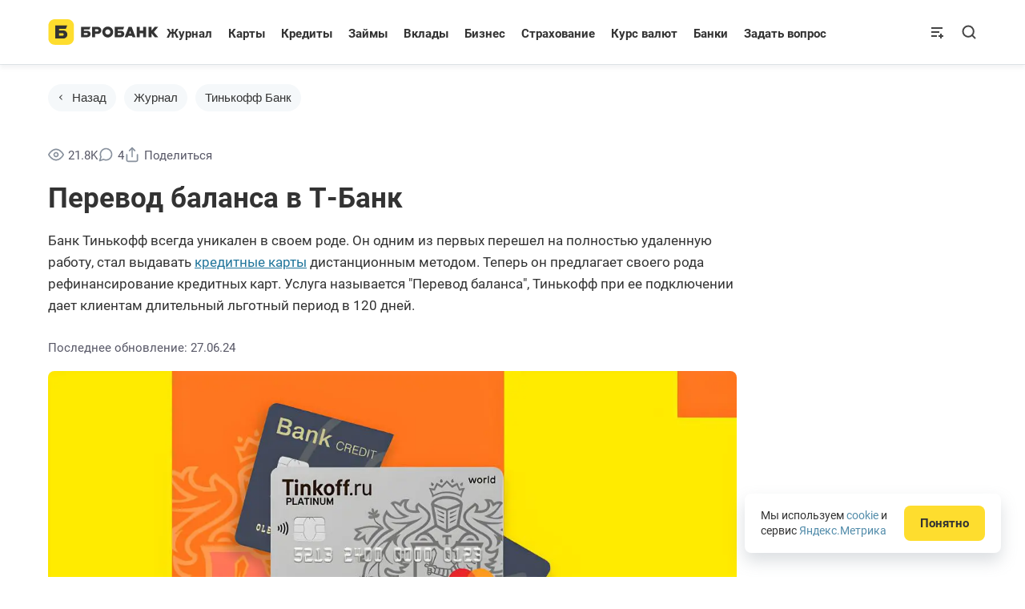

--- FILE ---
content_type: text/html; charset=UTF-8
request_url: https://brobank.ru/tinkoff-perevod-balansa/
body_size: 93074
content:
<!doctype html>
<html lang="ru-RU" itemscope itemtype="http://schema.org/WebPage">
<head>
<meta charset="UTF-8">
<meta name="viewport" content="width=device-width, initial-scale=1.0, maximum-scale=2.0" >
<meta name="format-detection" content="telephone=no" >
<script data-cfasync="false" data-no-defer="1" data-no-minify="1" data-no-optimize="1">var ewww_webp_supported=!1;function check_webp_feature(A,e){var w;e=void 0!==e?e:function(){},ewww_webp_supported?e(ewww_webp_supported):((w=new Image).onload=function(){ewww_webp_supported=0<w.width&&0<w.height,e&&e(ewww_webp_supported)},w.onerror=function(){e&&e(!1)},w.src="data:image/webp;base64,"+{alpha:"UklGRkoAAABXRUJQVlA4WAoAAAAQAAAAAAAAAAAAQUxQSAwAAAARBxAR/Q9ERP8DAABWUDggGAAAABQBAJ0BKgEAAQAAAP4AAA3AAP7mtQAAAA=="}[A])}check_webp_feature("alpha");</script><script data-cfasync="false" data-no-defer="1" data-no-minify="1" data-no-optimize="1">var Arrive=function(c,w){"use strict";if(c.MutationObserver&&"undefined"!=typeof HTMLElement){var r,a=0,u=(r=HTMLElement.prototype.matches||HTMLElement.prototype.webkitMatchesSelector||HTMLElement.prototype.mozMatchesSelector||HTMLElement.prototype.msMatchesSelector,{matchesSelector:function(e,t){return e instanceof HTMLElement&&r.call(e,t)},addMethod:function(e,t,r){var a=e[t];e[t]=function(){return r.length==arguments.length?r.apply(this,arguments):"function"==typeof a?a.apply(this,arguments):void 0}},callCallbacks:function(e,t){t&&t.options.onceOnly&&1==t.firedElems.length&&(e=[e[0]]);for(var r,a=0;r=e[a];a++)r&&r.callback&&r.callback.call(r.elem,r.elem);t&&t.options.onceOnly&&1==t.firedElems.length&&t.me.unbindEventWithSelectorAndCallback.call(t.target,t.selector,t.callback)},checkChildNodesRecursively:function(e,t,r,a){for(var i,n=0;i=e[n];n++)r(i,t,a)&&a.push({callback:t.callback,elem:i}),0<i.childNodes.length&&u.checkChildNodesRecursively(i.childNodes,t,r,a)},mergeArrays:function(e,t){var r,a={};for(r in e)e.hasOwnProperty(r)&&(a[r]=e[r]);for(r in t)t.hasOwnProperty(r)&&(a[r]=t[r]);return a},toElementsArray:function(e){return e=void 0!==e&&("number"!=typeof e.length||e===c)?[e]:e}}),e=(l.prototype.addEvent=function(e,t,r,a){a={target:e,selector:t,options:r,callback:a,firedElems:[]};return this._beforeAdding&&this._beforeAdding(a),this._eventsBucket.push(a),a},l.prototype.removeEvent=function(e){for(var t,r=this._eventsBucket.length-1;t=this._eventsBucket[r];r--)e(t)&&(this._beforeRemoving&&this._beforeRemoving(t),(t=this._eventsBucket.splice(r,1))&&t.length&&(t[0].callback=null))},l.prototype.beforeAdding=function(e){this._beforeAdding=e},l.prototype.beforeRemoving=function(e){this._beforeRemoving=e},l),t=function(i,n){var o=new e,l=this,s={fireOnAttributesModification:!1};return o.beforeAdding(function(t){var e=t.target;e!==c.document&&e!==c||(e=document.getElementsByTagName("html")[0]);var r=new MutationObserver(function(e){n.call(this,e,t)}),a=i(t.options);r.observe(e,a),t.observer=r,t.me=l}),o.beforeRemoving(function(e){e.observer.disconnect()}),this.bindEvent=function(e,t,r){t=u.mergeArrays(s,t);for(var a=u.toElementsArray(this),i=0;i<a.length;i++)o.addEvent(a[i],e,t,r)},this.unbindEvent=function(){var r=u.toElementsArray(this);o.removeEvent(function(e){for(var t=0;t<r.length;t++)if(this===w||e.target===r[t])return!0;return!1})},this.unbindEventWithSelectorOrCallback=function(r){var a=u.toElementsArray(this),i=r,e="function"==typeof r?function(e){for(var t=0;t<a.length;t++)if((this===w||e.target===a[t])&&e.callback===i)return!0;return!1}:function(e){for(var t=0;t<a.length;t++)if((this===w||e.target===a[t])&&e.selector===r)return!0;return!1};o.removeEvent(e)},this.unbindEventWithSelectorAndCallback=function(r,a){var i=u.toElementsArray(this);o.removeEvent(function(e){for(var t=0;t<i.length;t++)if((this===w||e.target===i[t])&&e.selector===r&&e.callback===a)return!0;return!1})},this},i=new function(){var s={fireOnAttributesModification:!1,onceOnly:!1,existing:!1};function n(e,t,r){return!(!u.matchesSelector(e,t.selector)||(e._id===w&&(e._id=a++),-1!=t.firedElems.indexOf(e._id)))&&(t.firedElems.push(e._id),!0)}var c=(i=new t(function(e){var t={attributes:!1,childList:!0,subtree:!0};return e.fireOnAttributesModification&&(t.attributes=!0),t},function(e,i){e.forEach(function(e){var t=e.addedNodes,r=e.target,a=[];null!==t&&0<t.length?u.checkChildNodesRecursively(t,i,n,a):"attributes"===e.type&&n(r,i)&&a.push({callback:i.callback,elem:r}),u.callCallbacks(a,i)})})).bindEvent;return i.bindEvent=function(e,t,r){t=void 0===r?(r=t,s):u.mergeArrays(s,t);var a=u.toElementsArray(this);if(t.existing){for(var i=[],n=0;n<a.length;n++)for(var o=a[n].querySelectorAll(e),l=0;l<o.length;l++)i.push({callback:r,elem:o[l]});if(t.onceOnly&&i.length)return r.call(i[0].elem,i[0].elem);setTimeout(u.callCallbacks,1,i)}c.call(this,e,t,r)},i},o=new function(){var a={};function i(e,t){return u.matchesSelector(e,t.selector)}var n=(o=new t(function(){return{childList:!0,subtree:!0}},function(e,r){e.forEach(function(e){var t=e.removedNodes,e=[];null!==t&&0<t.length&&u.checkChildNodesRecursively(t,r,i,e),u.callCallbacks(e,r)})})).bindEvent;return o.bindEvent=function(e,t,r){t=void 0===r?(r=t,a):u.mergeArrays(a,t),n.call(this,e,t,r)},o};d(HTMLElement.prototype),d(NodeList.prototype),d(HTMLCollection.prototype),d(HTMLDocument.prototype),d(Window.prototype);var n={};return s(i,n,"unbindAllArrive"),s(o,n,"unbindAllLeave"),n}function l(){this._eventsBucket=[],this._beforeAdding=null,this._beforeRemoving=null}function s(e,t,r){u.addMethod(t,r,e.unbindEvent),u.addMethod(t,r,e.unbindEventWithSelectorOrCallback),u.addMethod(t,r,e.unbindEventWithSelectorAndCallback)}function d(e){e.arrive=i.bindEvent,s(i,e,"unbindArrive"),e.leave=o.bindEvent,s(o,e,"unbindLeave")}}(window,void 0),ewww_webp_supported=!1;function check_webp_feature(e,t){var r;ewww_webp_supported?t(ewww_webp_supported):((r=new Image).onload=function(){ewww_webp_supported=0<r.width&&0<r.height,t(ewww_webp_supported)},r.onerror=function(){t(!1)},r.src="data:image/webp;base64,"+{alpha:"UklGRkoAAABXRUJQVlA4WAoAAAAQAAAAAAAAAAAAQUxQSAwAAAARBxAR/Q9ERP8DAABWUDggGAAAABQBAJ0BKgEAAQAAAP4AAA3AAP7mtQAAAA==",animation:"UklGRlIAAABXRUJQVlA4WAoAAAASAAAAAAAAAAAAQU5JTQYAAAD/////AABBTk1GJgAAAAAAAAAAAAAAAAAAAGQAAABWUDhMDQAAAC8AAAAQBxAREYiI/gcA"}[e])}function ewwwLoadImages(e){if(e){for(var t=document.querySelectorAll(".batch-image img, .image-wrapper a, .ngg-pro-masonry-item a, .ngg-galleria-offscreen-seo-wrapper a"),r=0,a=t.length;r<a;r++)ewwwAttr(t[r],"data-src",t[r].getAttribute("data-webp")),ewwwAttr(t[r],"data-thumbnail",t[r].getAttribute("data-webp-thumbnail"));for(var i=document.querySelectorAll("div.woocommerce-product-gallery__image"),r=0,a=i.length;r<a;r++)ewwwAttr(i[r],"data-thumb",i[r].getAttribute("data-webp-thumb"))}for(var n=document.querySelectorAll("video"),r=0,a=n.length;r<a;r++)ewwwAttr(n[r],"poster",e?n[r].getAttribute("data-poster-webp"):n[r].getAttribute("data-poster-image"));for(var o,l=document.querySelectorAll("img.ewww_webp_lazy_load"),r=0,a=l.length;r<a;r++)e&&(ewwwAttr(l[r],"data-lazy-srcset",l[r].getAttribute("data-lazy-srcset-webp")),ewwwAttr(l[r],"data-srcset",l[r].getAttribute("data-srcset-webp")),ewwwAttr(l[r],"data-lazy-src",l[r].getAttribute("data-lazy-src-webp")),ewwwAttr(l[r],"data-src",l[r].getAttribute("data-src-webp")),ewwwAttr(l[r],"data-orig-file",l[r].getAttribute("data-webp-orig-file")),ewwwAttr(l[r],"data-medium-file",l[r].getAttribute("data-webp-medium-file")),ewwwAttr(l[r],"data-large-file",l[r].getAttribute("data-webp-large-file")),null!=(o=l[r].getAttribute("srcset"))&&!1!==o&&o.includes("R0lGOD")&&ewwwAttr(l[r],"src",l[r].getAttribute("data-lazy-src-webp"))),l[r].className=l[r].className.replace(/\bewww_webp_lazy_load\b/,"");for(var s=document.querySelectorAll(".ewww_webp"),r=0,a=s.length;r<a;r++)e?(ewwwAttr(s[r],"srcset",s[r].getAttribute("data-srcset-webp")),ewwwAttr(s[r],"src",s[r].getAttribute("data-src-webp")),ewwwAttr(s[r],"data-orig-file",s[r].getAttribute("data-webp-orig-file")),ewwwAttr(s[r],"data-medium-file",s[r].getAttribute("data-webp-medium-file")),ewwwAttr(s[r],"data-large-file",s[r].getAttribute("data-webp-large-file")),ewwwAttr(s[r],"data-large_image",s[r].getAttribute("data-webp-large_image")),ewwwAttr(s[r],"data-src",s[r].getAttribute("data-webp-src"))):(ewwwAttr(s[r],"srcset",s[r].getAttribute("data-srcset-img")),ewwwAttr(s[r],"src",s[r].getAttribute("data-src-img"))),s[r].className=s[r].className.replace(/\bewww_webp\b/,"ewww_webp_loaded");window.jQuery&&jQuery.fn.isotope&&jQuery.fn.imagesLoaded&&(jQuery(".fusion-posts-container-infinite").imagesLoaded(function(){jQuery(".fusion-posts-container-infinite").hasClass("isotope")&&jQuery(".fusion-posts-container-infinite").isotope()}),jQuery(".fusion-portfolio:not(.fusion-recent-works) .fusion-portfolio-wrapper").imagesLoaded(function(){jQuery(".fusion-portfolio:not(.fusion-recent-works) .fusion-portfolio-wrapper").isotope()}))}function ewwwWebPInit(e){ewwwLoadImages(e),ewwwNggLoadGalleries(e),document.arrive(".ewww_webp",function(){ewwwLoadImages(e)}),document.arrive(".ewww_webp_lazy_load",function(){ewwwLoadImages(e)}),document.arrive("videos",function(){ewwwLoadImages(e)}),"loading"==document.readyState?document.addEventListener("DOMContentLoaded",ewwwJSONParserInit):("undefined"!=typeof galleries&&ewwwNggParseGalleries(e),ewwwWooParseVariations(e))}function ewwwAttr(e,t,r){null!=r&&!1!==r&&e.setAttribute(t,r)}function ewwwJSONParserInit(){"undefined"!=typeof galleries&&check_webp_feature("alpha",ewwwNggParseGalleries),check_webp_feature("alpha",ewwwWooParseVariations)}function ewwwWooParseVariations(e){if(e)for(var t=document.querySelectorAll("form.variations_form"),r=0,a=t.length;r<a;r++){var i=t[r].getAttribute("data-product_variations"),n=!1;try{for(var o in i=JSON.parse(i))void 0!==i[o]&&void 0!==i[o].image&&(void 0!==i[o].image.src_webp&&(i[o].image.src=i[o].image.src_webp,n=!0),void 0!==i[o].image.srcset_webp&&(i[o].image.srcset=i[o].image.srcset_webp,n=!0),void 0!==i[o].image.full_src_webp&&(i[o].image.full_src=i[o].image.full_src_webp,n=!0),void 0!==i[o].image.gallery_thumbnail_src_webp&&(i[o].image.gallery_thumbnail_src=i[o].image.gallery_thumbnail_src_webp,n=!0),void 0!==i[o].image.thumb_src_webp&&(i[o].image.thumb_src=i[o].image.thumb_src_webp,n=!0));n&&ewwwAttr(t[r],"data-product_variations",JSON.stringify(i))}catch(e){}}}function ewwwNggParseGalleries(e){if(e)for(var t in galleries){var r=galleries[t];galleries[t].images_list=ewwwNggParseImageList(r.images_list)}}function ewwwNggLoadGalleries(e){e&&document.addEventListener("ngg.galleria.themeadded",function(e,t){window.ngg_galleria._create_backup=window.ngg_galleria.create,window.ngg_galleria.create=function(e,t){var r=$(e).data("id");return galleries["gallery_"+r].images_list=ewwwNggParseImageList(galleries["gallery_"+r].images_list),window.ngg_galleria._create_backup(e,t)}})}function ewwwNggParseImageList(e){for(var t in e){var r=e[t];if(void 0!==r["image-webp"]&&(e[t].image=r["image-webp"],delete e[t]["image-webp"]),void 0!==r["thumb-webp"]&&(e[t].thumb=r["thumb-webp"],delete e[t]["thumb-webp"]),void 0!==r.full_image_webp&&(e[t].full_image=r.full_image_webp,delete e[t].full_image_webp),void 0!==r.srcsets)for(var a in r.srcsets)nggSrcset=r.srcsets[a],void 0!==r.srcsets[a+"-webp"]&&(e[t].srcsets[a]=r.srcsets[a+"-webp"],delete e[t].srcsets[a+"-webp"]);if(void 0!==r.full_srcsets)for(var i in r.full_srcsets)nggFSrcset=r.full_srcsets[i],void 0!==r.full_srcsets[i+"-webp"]&&(e[t].full_srcsets[i]=r.full_srcsets[i+"-webp"],delete e[t].full_srcsets[i+"-webp"])}return e}check_webp_feature("alpha",ewwwWebPInit);</script><meta name='robots' content='index, follow, max-image-preview:large, max-snippet:-1, max-video-preview:-1' />

	<!-- This site is optimized with the Yoast SEO plugin v26.7 - https://yoast.com/wordpress/plugins/seo/ -->
	<title>Перевод баланса в Т-Банк (Тинькофф): все условия погашения долга</title>
	<meta name="description" content="Перевод баланса в Т-Банк - как сделать полное или частичное рефинансирование других кредитных карт или кредитов. Условия предоставления услуги." />
	<link rel="canonical" href="https://brobank.ru/tinkoff-perevod-balansa/" />
	<meta property="og:locale" content="ru_RU" />
	<meta property="og:type" content="article" />
	<meta property="og:title" content="Перевод баланса в Т-Банк (Тинькофф): все условия погашения долга" />
	<meta property="og:description" content="Перевод баланса в Т-Банк - как сделать полное или частичное рефинансирование других кредитных карт или кредитов. Условия предоставления услуги." />
	<meta property="og:url" content="https://brobank.ru/tinkoff-perevod-balansa/" />
	<meta property="og:site_name" content="Бробанк" />
	<meta property="article:published_time" content="2019-09-02T05:27:32+00:00" />
	<meta property="article:modified_time" content="2024-06-27T04:26:30+00:00" />
	<meta property="og:image" content="https://brobank.ru/wp-content/uploads/2019/08/tinkoff-perevod-balansa-1.jpg" />
	<meta property="og:image:width" content="1200" />
	<meta property="og:image:height" content="579" />
	<meta property="og:image:type" content="image/jpeg" />
	<meta name="twitter:label1" content="Написано автором" />
	<meta name="twitter:data1" content="Ирина Калимулина" />
	<script type="application/ld+json" class="yoast-schema-graph">{"@context":"https://schema.org","@graph":[{"@type":"Article","@id":"https://brobank.ru/tinkoff-perevod-balansa/#article","isPartOf":{"@id":"https://brobank.ru/tinkoff-perevod-balansa/"},"author":{"name":"Ирина Калимулина","@id":"https://brobank.ru/#/schema/person/b749a41390ac00b60c5a7dc73eec4fcb"},"headline":"Перевод баланса в Т-Банк","datePublished":"2024-06-27T04:26:30+03:00","mainEntityOfPage":{"@id":"https://brobank.ru/tinkoff-perevod-balansa/"},"wordCount":959,"commentCount":4,"publisher":{"@id":"https://brobank.ru/#organization"},"image":{"@id":"https://brobank.ru/tinkoff-perevod-balansa/#primaryimage"},"thumbnailUrl":"https://brobank.ru/wp-content/uploads/2019/08/tinkoff-perevod-balansa-1.jpg","articleSection":["Тинькофф Банк"],"inLanguage":"ru-RU","potentialAction":[{"@type":"CommentAction","name":"Comment","target":["https://brobank.ru/tinkoff-perevod-balansa/#respond"]}]},{"@type":"WebPage","@id":"https://brobank.ru/tinkoff-perevod-balansa/","url":"https://brobank.ru/tinkoff-perevod-balansa/","name":"Перевод баланса в Т-Банк (Тинькофф): все условия погашения долга","isPartOf":{"@id":"https://brobank.ru/#website"},"primaryImageOfPage":{"@id":"https://brobank.ru/tinkoff-perevod-balansa/#primaryimage"},"image":{"@id":"https://brobank.ru/tinkoff-perevod-balansa/#primaryimage"},"thumbnailUrl":"https://brobank.ru/wp-content/uploads/2019/08/tinkoff-perevod-balansa-1.jpg","description":"Перевод баланса в Т-Банк - как сделать полное или частичное рефинансирование других кредитных карт или кредитов. Условия предоставления услуги.","breadcrumb":{"@id":"https://brobank.ru/tinkoff-perevod-balansa/#breadcrumb"},"inLanguage":"ru-RU","potentialAction":[{"@type":"ReadAction","target":["https://brobank.ru/tinkoff-perevod-balansa/"]}]},{"@type":"ImageObject","inLanguage":"ru-RU","@id":"https://brobank.ru/tinkoff-perevod-balansa/#primaryimage","url":"https://brobank.ru/wp-content/uploads/2019/08/tinkoff-perevod-balansa-1.jpg","contentUrl":"https://brobank.ru/wp-content/uploads/2019/08/tinkoff-perevod-balansa-1.jpg","width":1200,"height":579,"caption":"Тинькофф: перевод баланса, суть услуги"},{"@type":"BreadcrumbList","@id":"https://brobank.ru/tinkoff-perevod-balansa/#breadcrumb","itemListElement":[{"@type":"ListItem","position":1,"name":"Главная","item":"https://brobank.ru/"},{"@type":"ListItem","position":2,"name":"🟡 Тинькофф Банк","item":"https://brobank.ru/tinkoff/"},{"@type":"ListItem","position":3,"name":"🟡 Перевод баланса в Т-Банк"}]},{"@type":"WebSite","@id":"https://brobank.ru/#website","url":"https://brobank.ru/","name":"Бробанк","description":"Сервис Бробанк - оформить карты, кредиты, займы. Сравнение лучших банковских продуктов","publisher":{"@id":"https://brobank.ru/#organization"},"potentialAction":[{"@type":"SearchAction","target":{"@type":"EntryPoint","urlTemplate":"https://brobank.ru/?s={search_term_string}"},"query-input":{"@type":"PropertyValueSpecification","valueRequired":true,"valueName":"search_term_string"}}],"inLanguage":"ru-RU"},{"@type":"Organization","@id":"https://brobank.ru/#organization","name":"Бробанк","url":"https://brobank.ru/","logo":{"@type":"ImageObject","inLanguage":"ru-RU","@id":"https://brobank.ru/#/schema/logo/image/","url":"https://brobank.ru/wp-content/uploads/2018/04/brobank-512.png","contentUrl":"https://brobank.ru/wp-content/uploads/2018/04/brobank-512.png","width":512,"height":512,"caption":"Бробанк"},"image":{"@id":"https://brobank.ru/#/schema/logo/image/"}},{"@type":"Person","@id":"https://brobank.ru/#/schema/person/b749a41390ac00b60c5a7dc73eec4fcb","name":"Ирина Калимулина","image":{"@type":"ImageObject","inLanguage":"ru-RU","@id":"https://brobank.ru/#/schema/person/image/","url":"https://brobank.ru/wp-content/uploads/2019/07/rusanova-irina-150x150.jpg","contentUrl":"https://brobank.ru/wp-content/uploads/2019/07/rusanova-irina-150x150.jpg","caption":"Ирина Калимулина"},"description":"Высшее образование в Международном Восточно-Европейском Университете по направлению \"Банковское дело\". С отличием окончила Российский экономический институт имени Г.В. Плеханова по профилю \"Финансы и кредит\". Десятилетний опыт работы в ведущих банках России: Альфа-Банк, Ренессанс Кредит, Хоум Кредит Банк, Дельта Кредит, АТБ, Связной (закрылся). Является аналитиком и экспертом сервиса Бробанк по банковской деятельности и финансовой стабильности. rusanova@brobank.ru","sameAs":["https://vk.com/id192226623"],"url":"https://brobank.ru/team/rusanova-irina/"}]}</script>
	<!-- / Yoast SEO plugin. -->


<link rel="alternate" type="application/rss+xml" title="Журнал Бробанк" href="https://brobank.ru/channel/all/">
<link rel="alternate" type="application/rss+xml" title="Новости" href="https://brobank.ru/channel/news/">
<meta property="article:author" content="Ирина Калимулина" />
<meta property="article:section" content="Журнал" />
<meta property="article:section" content="Тинькофф Банк" />
<style id='wp-img-auto-sizes-contain-inline-css'>
img:is([sizes=auto i],[sizes^="auto," i]){contain-intrinsic-size:3000px 1500px}
/*# sourceURL=wp-img-auto-sizes-contain-inline-css */
</style>
<style id='classic-theme-styles-inline-css'>
/*! This file is auto-generated */
.wp-block-button__link{color:#fff;background-color:#32373c;border-radius:9999px;box-shadow:none;text-decoration:none;padding:calc(.667em + 2px) calc(1.333em + 2px);font-size:1.125em}.wp-block-file__button{background:#32373c;color:#fff;text-decoration:none}
/*# sourceURL=/wp-includes/css/classic-themes.min.css */
</style>
<link rel='stylesheet' id='visualizer-datatables-css' href='https://brobank.ru/wp-content/plugins/visualizer/css/lib/datatables.min.css' media='all' />
<link rel='stylesheet' id='brotheme-style-css' href='https://brobank.ru/wp-content/themes/brotheme/assets/css/common-style.min.css?v=1770106608' media='all' />
<script src="https://brobank.ru/wp-content/themes/brotheme/vendor/jquery-min-3.6.3.js" id="jquery-js"></script>
<script src="https://brobank.ru/wp-includes/js/dist/vendor/moment.min.js" id="moment-js"></script>
<script id="moment-js-after">
moment.updateLocale( 'ru_RU', {"months":["\u042f\u043d\u0432\u0430\u0440\u044c","\u0424\u0435\u0432\u0440\u0430\u043b\u044c","\u041c\u0430\u0440\u0442","\u0410\u043f\u0440\u0435\u043b\u044c","\u041c\u0430\u0439","\u0418\u044e\u043d\u044c","\u0418\u044e\u043b\u044c","\u0410\u0432\u0433\u0443\u0441\u0442","\u0421\u0435\u043d\u0442\u044f\u0431\u0440\u044c","\u041e\u043a\u0442\u044f\u0431\u0440\u044c","\u041d\u043e\u044f\u0431\u0440\u044c","\u0414\u0435\u043a\u0430\u0431\u0440\u044c"],"monthsShort":["\u042f\u043d\u0432","\u0424\u0435\u0432","\u041c\u0430\u0440","\u0410\u043f\u0440","\u041c\u0430\u0439","\u0418\u044e\u043d","\u0418\u044e\u043b","\u0410\u0432\u0433","\u0421\u0435\u043d","\u041e\u043a\u0442","\u041d\u043e\u044f","\u0414\u0435\u043a"],"weekdays":["\u0412\u043e\u0441\u043a\u0440\u0435\u0441\u0435\u043d\u044c\u0435","\u041f\u043e\u043d\u0435\u0434\u0435\u043b\u044c\u043d\u0438\u043a","\u0412\u0442\u043e\u0440\u043d\u0438\u043a","\u0421\u0440\u0435\u0434\u0430","\u0427\u0435\u0442\u0432\u0435\u0440\u0433","\u041f\u044f\u0442\u043d\u0438\u0446\u0430","\u0421\u0443\u0431\u0431\u043e\u0442\u0430"],"weekdaysShort":["\u0412\u0441","\u041f\u043d","\u0412\u0442","\u0421\u0440","\u0427\u0442","\u041f\u0442","\u0421\u0431"],"week":{"dow":1},"longDateFormat":{"LT":"H:i","LTS":null,"L":null,"LL":"d.m.Y","LLL":"d.m.Y H:i","LLLL":null}} );
//# sourceURL=moment-js-after
</script>
<script src="https://brobank.ru/wp-content/plugins/visualizer/js/lib/numeral.min.js" id="numeral-js"></script>
<script src="https://brobank.ru/wp-includes/js/jquery/ui/core.min.js" id="jquery-ui-core-js"></script>
<script async src="https://brobank.ru/wp-content/plugins/visualizer/js/lib/datatables.min.js" id="visualizer-datatables-js"></script>
<link rel="https://api.w.org/" href="https://brobank.ru/wp-json/" /><link rel="alternate" title="JSON" type="application/json" href="https://brobank.ru/wp-json/wp/v2/posts/127827" />
<style>html{scroll-behavior: auto}.expert-block tbody th{font-style:normal}.expert-block tfoot tr td img {width: 60px;height: 60px !important;object-fit: cover;}@media screen and (max-width: 750px) {.expert-block tfoot tr td img {max-height: 45px !important;}}.search-form__inputs #rating_dates_form select.month_select option{color: #333}</style>			<style>
				.visualizer-front-container.nv-ifs-request:before {
					content: '';
					background: url(https://brobank.ru/wp-content/plugins/visualizer/images/ajax-loader.gif) no-repeat center center rgba(255,255,255,.7);
					width: 40px;
					height: 40px;
					background-size: 100%;
					display: block;
					margin: 0 auto;
					position: relative;
				}
			</style>
			<style>.fs-wrap{display:inline-block;cursor:pointer;line-height:1}.fs-label-wrap{position:relative;background-color:#fff;border:1px solid #ddd;cursor:default}.fs-label-wrap,.fs-dropdown{-webkit-user-select:none;-moz-user-select:none;-ms-user-select:none;user-select:none}.fs-label-wrap .fs-label{padding:6px 22px 6px 8px;text-overflow:ellipsis;white-space:nowrap;overflow:hidden}.fs-arrow{width:0;height:0;border-left:5px solid transparent;border-right:5px solid transparent;border-top:5px solid #333;position:absolute;top:0;right:5px;bottom:0;margin:auto;transition:ease-in 0.15s}.fs-open .fs-arrow{transform:rotate(-180deg)}.fs-dropdown{width:220px;position:absolute;background-color:#fff;border:1px solid #ddd;margin-top:5px;z-index:1000}.fs-dropdown .fs-options{max-height:200px;overflow:auto}.fs-search{border-bottom:1px solid #eee}.fs-search input{border:none !important;box-shadow:none !important;outline:none;padding:6px 0;width:100%}.fs-option,.fs-search,.fs-optgroup-label{padding:6px 8px;cursor:default}.fs-option:last-child{border-bottom:none}.fs-search{padding:0 8px}.fs-no-results{padding:6px 8px}.fs-option{cursor:pointer;word-break:break-all}.fs-option.disabled{opacity:0.4;cursor:default}.fs-wrap.single .fs-option.selected{background-color:#dff3ff}.fs-option:focus{background-color:#f5f5f5}.fs-wrap.multiple .fs-option{position:relative;padding-left:30px}.fs-wrap.multiple .fs-checkbox{position:absolute;display:block;width:30px;top:0;left:0;bottom:0}.fs-wrap.multiple .fs-option .fs-checkbox i{position:absolute;margin:auto;left:0;right:0;top:0;bottom:0;width:14px;height:14px;border:1px solid #aeaeae;border-radius:2px;background-color:#fff}.fs-wrap.multiple .fs-option.selected .fs-checkbox i{background-color:rgb(108,138,255);border-color:transparent}.fs-optgroup-label{font-weight:bold;text-align:center;background-color:#f8f8f8}.fs-hidden{display:none}.facetwp-overlay {position: absolute;}
.ui-autocomplete{position:absolute;height:auto !important;padding-left:0;list-style:none;background:#ffffff !important;height:395px !important;overflow:hidden;overflow-y:scroll}.citis-block{border-bottom:1px dashed #A8C5DA;font-weight:bold;cursor:pointer}.cities_list .form{width:370px;padding:0}.cities_list .form-close{top:0}.top-cities-popup{padding:15px 20px 20px;box-shadow:0 1px 0 #e6eaed,0px 5px 5px rgb(136 145 157 / 10%);border-radius:4px 4px 0 0}.top-cities-popup span{display:block;font-weight:700;font-size:19px}.top-cities-popup input{margin-top:15px;padding-left:15px;font-size:15px;width:100%;height:50px;border:1px solid #E6EAED;-webkit-border-radius:4px;border-radius:4px}.cities_list ul{margin:0;padding:0;list-style:none;height:395px;overflow:hidden;overflow-y:scroll}.cities_list ul::-webkit-scrollbar-button,.ui-autocomplete::-webkit-scrollbar-button{background-image:url('');background-repeat:no-repeat;width:5px;height:0}.cities_list ul::-webkit-scrollbar-track,.ui-autocomplete::-webkit-scrollbar-track{background-color:#fff}.cities_list ul::-webkit-scrollbar-thumb,.ui-autocomplete::-webkit-scrollbar-thumb{border-radius:4px;background-color:#E6EAED}.cities_list ul::-webkit-scrollbar-thumb:hover,.ui-autocomplete::-webkit-scrollbar-thumb:hover{background-color:#E6EAED}.cities_list ul::-webkit-resizer,.ui-autocomplete::-webkit-resizer{background-image:url('');background-repeat:no-repeat;width:5px;height:0}.cities_list ul::-webkit-scrollbar,.ui-autocomplete::-webkit-scrollbar{width:5px}.cities_list ul li:first-child,.cities_list ul li:first-child:hover{margin-top:15px}.cities_list ul li:last-child,.cities_list ul li:last-child:hover{margin-bottom:15px}.cities_list ul li{line-height:40px;margin:0 20px;cursor:pointer;border-bottom:1px solid #E6EAED;position:relative}.ui-autocomplete li{line-height:40px;margin:0 10px;cursor:pointer;border-bottom:1px solid #E6EAED;position:relative}.cities_list ul li:hover{margin:0 -20px;padding:0 40px;background:#F5F8FA}.ui-autocomplete li:hover{margin:0;padding:0 10px;background:#F5F8FA}.cities_list ul li:hover::after{position:absolute;top:-1px;content:'';left:0;width:100%;height:0.7px;background:#E6EAED}.ui-autocomplete li:hover::after{position:absolute;top:-1px;content:'';left:0;width:100%;height:0.7px;background:#E6EAED}.ui-autocomplete .ui-state-active{border:0;background:transparent;color:#333}.single-city-title .citis-block{position:relative;display:inline-block;width:30px;height:30px;border:0;margin-bottom:-8px}.single-city-title .citis-block::before{top:20%}.single-city-title .citis-block::before{content:"";position:absolute;top:20%;width:6px;height:6px;border-left:1px solid transparent;border-right:1px solid #7d7d7d;border-top:1px solid transparent;border-bottom:1px solid #7b7b7b;-webkit-transform:rotate(45deg);-ms-transform:rotate(45deg);transform:rotate(45deg);bottom:auto;right:40%;transition:ease-in .35s -1.85s}</style>
<style>
@font-face {font-family:'Roboto';src: url([data-uri]) format('woff2'),url([data-uri]) format('woff');font-weight:400;font-style:normal;}
@font-face{font-family:'Roboto';font-style:normal;font-weight:400;src:url([data-uri]) format('woff2');unicode-range:U+0301,U+0400-045F,U+0490-0491,U+04B0-04B1,U+2116,U+20BD}
@font-face{font-family:'Roboto';font-style:normal;font-weight:400;src:url([data-uri]);unicode-range:U+0000-00FF,U+0131,U+0152-0153,U+02BB-02BC,U+02C6,U+02DA,U+02DC,U+2000-206F,U+2074,U+20AC,U+2122,U+2191,U+2193,U+2212,U+2215,U+FEFF,U+FFFD,U+20BD}
@font-face{font-family:'Roboto';font-style:normal;font-weight:700;src:url([data-uri]) format('woff2');unicode-range:U+0301,U+0400-045F,U+0490-0491,U+04B0-04B1,U+2116,U+20BD}
@font-face{font-family:'Roboto';font-style:normal;font-weight:700;src:url([data-uri]);unicode-range:U+0000-00FF,U+0131,U+0152-0153,U+02BB-02BC,U+02C6,U+02DA,U+02DC,U+2000-206F,U+2074,U+20AC,U+2122,U+2191,U+2193,U+2212,U+2215,U+FEFF,U+FFFD}
.qv-menu .ab-item::before {content: "\f130";top: 3px;}
#wpadminbar .qv-menu .ab-item span {margin: 1px 0 -1px 2px;padding: 0 5px;min-width: 18px;height: 18px;border-radius: 9px;background-color: #d63638;}
.ab-top-menu>li:hover>.ab-item span{color: #f0f0f1;}
.ads_bottom{margin-top: 30px;}
.Brobank_Article_Test { width: 100%; height: 140px; }
.blog-block {padding: 0;margin-bottom: 20px;}
@media(min-width: 800px) { .blog-block {width: 100%;max-width: 900px;max-height: 250px;padding: 0 15px;margin-bottom: 30px;} }
@media(min-width: 500px) { .Brobank_Article_Test { width: 100%; height: 60px; } }
@media(min-width: 800px) { #yandex_rtb_R-A-1574290-6,#yandex_rtb_R-A-1574290-13 { overflow: hidden;max-width: 100%;height: 200px; }}
@media(max-width: 500px) { .ads-top .wrapper{max-width:none;padding:0;}}
</style>
		<link rel="preload" as="script" href="https://static.nativerent.ru/js/codes/nativerent.v2.js" crossorigin>
		<script src="https://static.nativerent.ru/js/codes/nativerent.v2.js" async crossorigin></script>
		<script>(function(){(window.NRentCounter = window.NRentCounter || []).push({id:"62300e015af72"})}())</script>
		
		<!-- Yandex.RTB -->
		<script>window.yaContextCb=window.yaContextCb||[]</script>
		<script src="https://yandex.ru/ads/system/context.js" async></script>
	<noscript><style>.lazyload[data-src]{display:none !important;}</style></noscript><style>.lazyload{background-image:none !important;}.lazyload:before{background-image:none !important;}</style><link rel="icon" href="https://brobank.ru/wp-content/uploads/2023/04/cropped-brobank-512-150x150.png" sizes="32x32" />
<link rel="icon" href="https://brobank.ru/wp-content/uploads/2023/04/cropped-brobank-512.png" sizes="192x192" />
<link rel="apple-touch-icon" href="https://brobank.ru/wp-content/uploads/2023/04/cropped-brobank-512.png" />
<meta name="msapplication-TileImage" content="https://brobank.ru/wp-content/uploads/2023/04/cropped-brobank-512.png" />
<style id='global-styles-inline-css'>
:root{--wp--preset--aspect-ratio--square: 1;--wp--preset--aspect-ratio--4-3: 4/3;--wp--preset--aspect-ratio--3-4: 3/4;--wp--preset--aspect-ratio--3-2: 3/2;--wp--preset--aspect-ratio--2-3: 2/3;--wp--preset--aspect-ratio--16-9: 16/9;--wp--preset--aspect-ratio--9-16: 9/16;--wp--preset--color--black: #000000;--wp--preset--color--cyan-bluish-gray: #abb8c3;--wp--preset--color--white: #ffffff;--wp--preset--color--pale-pink: #f78da7;--wp--preset--color--vivid-red: #cf2e2e;--wp--preset--color--luminous-vivid-orange: #ff6900;--wp--preset--color--luminous-vivid-amber: #fcb900;--wp--preset--color--light-green-cyan: #7bdcb5;--wp--preset--color--vivid-green-cyan: #00d084;--wp--preset--color--pale-cyan-blue: #8ed1fc;--wp--preset--color--vivid-cyan-blue: #0693e3;--wp--preset--color--vivid-purple: #9b51e0;--wp--preset--gradient--vivid-cyan-blue-to-vivid-purple: linear-gradient(135deg,rgb(6,147,227) 0%,rgb(155,81,224) 100%);--wp--preset--gradient--light-green-cyan-to-vivid-green-cyan: linear-gradient(135deg,rgb(122,220,180) 0%,rgb(0,208,130) 100%);--wp--preset--gradient--luminous-vivid-amber-to-luminous-vivid-orange: linear-gradient(135deg,rgb(252,185,0) 0%,rgb(255,105,0) 100%);--wp--preset--gradient--luminous-vivid-orange-to-vivid-red: linear-gradient(135deg,rgb(255,105,0) 0%,rgb(207,46,46) 100%);--wp--preset--gradient--very-light-gray-to-cyan-bluish-gray: linear-gradient(135deg,rgb(238,238,238) 0%,rgb(169,184,195) 100%);--wp--preset--gradient--cool-to-warm-spectrum: linear-gradient(135deg,rgb(74,234,220) 0%,rgb(151,120,209) 20%,rgb(207,42,186) 40%,rgb(238,44,130) 60%,rgb(251,105,98) 80%,rgb(254,248,76) 100%);--wp--preset--gradient--blush-light-purple: linear-gradient(135deg,rgb(255,206,236) 0%,rgb(152,150,240) 100%);--wp--preset--gradient--blush-bordeaux: linear-gradient(135deg,rgb(254,205,165) 0%,rgb(254,45,45) 50%,rgb(107,0,62) 100%);--wp--preset--gradient--luminous-dusk: linear-gradient(135deg,rgb(255,203,112) 0%,rgb(199,81,192) 50%,rgb(65,88,208) 100%);--wp--preset--gradient--pale-ocean: linear-gradient(135deg,rgb(255,245,203) 0%,rgb(182,227,212) 50%,rgb(51,167,181) 100%);--wp--preset--gradient--electric-grass: linear-gradient(135deg,rgb(202,248,128) 0%,rgb(113,206,126) 100%);--wp--preset--gradient--midnight: linear-gradient(135deg,rgb(2,3,129) 0%,rgb(40,116,252) 100%);--wp--preset--font-size--small: 13px;--wp--preset--font-size--medium: 20px;--wp--preset--font-size--large: 36px;--wp--preset--font-size--x-large: 42px;--wp--preset--spacing--20: 0.44rem;--wp--preset--spacing--30: 0.67rem;--wp--preset--spacing--40: 1rem;--wp--preset--spacing--50: 1.5rem;--wp--preset--spacing--60: 2.25rem;--wp--preset--spacing--70: 3.38rem;--wp--preset--spacing--80: 5.06rem;--wp--preset--shadow--natural: 6px 6px 9px rgba(0, 0, 0, 0.2);--wp--preset--shadow--deep: 12px 12px 50px rgba(0, 0, 0, 0.4);--wp--preset--shadow--sharp: 6px 6px 0px rgba(0, 0, 0, 0.2);--wp--preset--shadow--outlined: 6px 6px 0px -3px rgb(255, 255, 255), 6px 6px rgb(0, 0, 0);--wp--preset--shadow--crisp: 6px 6px 0px rgb(0, 0, 0);}:where(.is-layout-flex){gap: 0.5em;}:where(.is-layout-grid){gap: 0.5em;}body .is-layout-flex{display: flex;}.is-layout-flex{flex-wrap: wrap;align-items: center;}.is-layout-flex > :is(*, div){margin: 0;}body .is-layout-grid{display: grid;}.is-layout-grid > :is(*, div){margin: 0;}:where(.wp-block-columns.is-layout-flex){gap: 2em;}:where(.wp-block-columns.is-layout-grid){gap: 2em;}:where(.wp-block-post-template.is-layout-flex){gap: 1.25em;}:where(.wp-block-post-template.is-layout-grid){gap: 1.25em;}.has-black-color{color: var(--wp--preset--color--black) !important;}.has-cyan-bluish-gray-color{color: var(--wp--preset--color--cyan-bluish-gray) !important;}.has-white-color{color: var(--wp--preset--color--white) !important;}.has-pale-pink-color{color: var(--wp--preset--color--pale-pink) !important;}.has-vivid-red-color{color: var(--wp--preset--color--vivid-red) !important;}.has-luminous-vivid-orange-color{color: var(--wp--preset--color--luminous-vivid-orange) !important;}.has-luminous-vivid-amber-color{color: var(--wp--preset--color--luminous-vivid-amber) !important;}.has-light-green-cyan-color{color: var(--wp--preset--color--light-green-cyan) !important;}.has-vivid-green-cyan-color{color: var(--wp--preset--color--vivid-green-cyan) !important;}.has-pale-cyan-blue-color{color: var(--wp--preset--color--pale-cyan-blue) !important;}.has-vivid-cyan-blue-color{color: var(--wp--preset--color--vivid-cyan-blue) !important;}.has-vivid-purple-color{color: var(--wp--preset--color--vivid-purple) !important;}.has-black-background-color{background-color: var(--wp--preset--color--black) !important;}.has-cyan-bluish-gray-background-color{background-color: var(--wp--preset--color--cyan-bluish-gray) !important;}.has-white-background-color{background-color: var(--wp--preset--color--white) !important;}.has-pale-pink-background-color{background-color: var(--wp--preset--color--pale-pink) !important;}.has-vivid-red-background-color{background-color: var(--wp--preset--color--vivid-red) !important;}.has-luminous-vivid-orange-background-color{background-color: var(--wp--preset--color--luminous-vivid-orange) !important;}.has-luminous-vivid-amber-background-color{background-color: var(--wp--preset--color--luminous-vivid-amber) !important;}.has-light-green-cyan-background-color{background-color: var(--wp--preset--color--light-green-cyan) !important;}.has-vivid-green-cyan-background-color{background-color: var(--wp--preset--color--vivid-green-cyan) !important;}.has-pale-cyan-blue-background-color{background-color: var(--wp--preset--color--pale-cyan-blue) !important;}.has-vivid-cyan-blue-background-color{background-color: var(--wp--preset--color--vivid-cyan-blue) !important;}.has-vivid-purple-background-color{background-color: var(--wp--preset--color--vivid-purple) !important;}.has-black-border-color{border-color: var(--wp--preset--color--black) !important;}.has-cyan-bluish-gray-border-color{border-color: var(--wp--preset--color--cyan-bluish-gray) !important;}.has-white-border-color{border-color: var(--wp--preset--color--white) !important;}.has-pale-pink-border-color{border-color: var(--wp--preset--color--pale-pink) !important;}.has-vivid-red-border-color{border-color: var(--wp--preset--color--vivid-red) !important;}.has-luminous-vivid-orange-border-color{border-color: var(--wp--preset--color--luminous-vivid-orange) !important;}.has-luminous-vivid-amber-border-color{border-color: var(--wp--preset--color--luminous-vivid-amber) !important;}.has-light-green-cyan-border-color{border-color: var(--wp--preset--color--light-green-cyan) !important;}.has-vivid-green-cyan-border-color{border-color: var(--wp--preset--color--vivid-green-cyan) !important;}.has-pale-cyan-blue-border-color{border-color: var(--wp--preset--color--pale-cyan-blue) !important;}.has-vivid-cyan-blue-border-color{border-color: var(--wp--preset--color--vivid-cyan-blue) !important;}.has-vivid-purple-border-color{border-color: var(--wp--preset--color--vivid-purple) !important;}.has-vivid-cyan-blue-to-vivid-purple-gradient-background{background: var(--wp--preset--gradient--vivid-cyan-blue-to-vivid-purple) !important;}.has-light-green-cyan-to-vivid-green-cyan-gradient-background{background: var(--wp--preset--gradient--light-green-cyan-to-vivid-green-cyan) !important;}.has-luminous-vivid-amber-to-luminous-vivid-orange-gradient-background{background: var(--wp--preset--gradient--luminous-vivid-amber-to-luminous-vivid-orange) !important;}.has-luminous-vivid-orange-to-vivid-red-gradient-background{background: var(--wp--preset--gradient--luminous-vivid-orange-to-vivid-red) !important;}.has-very-light-gray-to-cyan-bluish-gray-gradient-background{background: var(--wp--preset--gradient--very-light-gray-to-cyan-bluish-gray) !important;}.has-cool-to-warm-spectrum-gradient-background{background: var(--wp--preset--gradient--cool-to-warm-spectrum) !important;}.has-blush-light-purple-gradient-background{background: var(--wp--preset--gradient--blush-light-purple) !important;}.has-blush-bordeaux-gradient-background{background: var(--wp--preset--gradient--blush-bordeaux) !important;}.has-luminous-dusk-gradient-background{background: var(--wp--preset--gradient--luminous-dusk) !important;}.has-pale-ocean-gradient-background{background: var(--wp--preset--gradient--pale-ocean) !important;}.has-electric-grass-gradient-background{background: var(--wp--preset--gradient--electric-grass) !important;}.has-midnight-gradient-background{background: var(--wp--preset--gradient--midnight) !important;}.has-small-font-size{font-size: var(--wp--preset--font-size--small) !important;}.has-medium-font-size{font-size: var(--wp--preset--font-size--medium) !important;}.has-large-font-size{font-size: var(--wp--preset--font-size--large) !important;}.has-x-large-font-size{font-size: var(--wp--preset--font-size--x-large) !important;}
/*# sourceURL=global-styles-inline-css */
</style>
</head>
<body class="wp-singular post-template-default single single-post postid-127827 single-format-standard wp-theme-brotheme">

<header class="header">
	<div class="wrapper">
	  <div class="header-fixed flex">
	    <div class="header-top flex">
	    	<div class="butter"><i></i></div>
	        	        <div class="logo-block flex">
	          <a href="/" class="logo">
	            <img src="/wp-content/themes/brotheme/images/logo.svg" width="138" height="32" alt="Сервис подбора финансовых услуг" class="skip-lazy">
	          </a>
	        </div> 
          		  				<nav itemscope itemtype="http://schema.org/SiteNavigationElement">
					<ul class="menu__block primary-blog" itemprop="about" itemscope itemtype="http://schema.org/ItemList">
													<li class="menu-item " itemprop="itemListElement" itemscope itemtype="http://schema.org/ItemList">
																	<a href="https://brobank.ru/blog/" itemprop="url" class="item-link">Журнал</a>
																<meta itemprop="name" content="Журнал" />
															</li>
													<li class="menu-item " itemprop="itemListElement" itemscope itemtype="http://schema.org/ItemList">
																	<span class="item-link disabled">Карты</span>
																<meta itemprop="name" content="Карты" />
																	<div class="sub-menu-1">
										<ul itemprop="itemListElement" itemscope itemtype="http://schema.org/ItemList">
																							<li class="menu-item-1 " itemprop="itemListElement" itemscope itemtype="http://schema.org/ItemList">
																											<a href="https://brobank.ru/kreditnye-karty/" itemprop="url" class="item-link">Кредитные карты</a>
																										<meta itemprop="name" content="Кредитные карты" />
																									</li>
																							<li class="menu-item-1 " itemprop="itemListElement" itemscope itemtype="http://schema.org/ItemList">
																											<a href="https://brobank.ru/debetovye-karty/" itemprop="url" class="item-link">Дебетовые карты</a>
																										<meta itemprop="name" content="Дебетовые карты" />
																									</li>
																							<li class="menu-item-1 " itemprop="itemListElement" itemscope itemtype="http://schema.org/ItemList">
																											<a href="https://brobank.ru/karty-rassrochki/" itemprop="url" class="item-link">Карты рассрочки</a>
																										<meta itemprop="name" content="Карты рассрочки" />
																									</li>
																					</ul>
									</div>
															</li>
													<li class="menu-item " itemprop="itemListElement" itemscope itemtype="http://schema.org/ItemList">
																	<span class="item-link disabled">Кредиты</span>
																<meta itemprop="name" content="Кредиты" />
																	<div class="sub-menu-1">
										<ul itemprop="itemListElement" itemscope itemtype="http://schema.org/ItemList">
																							<li class="menu-item-1 " itemprop="itemListElement" itemscope itemtype="http://schema.org/ItemList">
																											<a href="https://brobank.ru/kredity/" itemprop="url" class="item-link">Кредиты</a>
																										<meta itemprop="name" content="Кредиты" />
																									</li>
																							<li class="menu-item-1 " itemprop="itemListElement" itemscope itemtype="http://schema.org/ItemList">
																											<a href="https://brobank.ru/refinansirovanie-kreditov/" itemprop="url" class="item-link">Рефинансирование кредита</a>
																										<meta itemprop="name" content="Рефинансирование кредита" />
																									</li>
																							<li class="menu-item-1 " itemprop="itemListElement" itemscope itemtype="http://schema.org/ItemList">
																											<a href="https://brobank.ru/avtokredity/" itemprop="url" class="item-link">Автокредиты</a>
																										<meta itemprop="name" content="Автокредиты" />
																									</li>
																							<li class="menu-item-1 " itemprop="itemListElement" itemscope itemtype="http://schema.org/ItemList">
																											<a href="https://brobank.ru/ipoteka/" itemprop="url" class="item-link">Ипотека</a>
																										<meta itemprop="name" content="Ипотека" />
																									</li>
																							<li class="menu-item-1 " itemprop="itemListElement" itemscope itemtype="http://schema.org/ItemList">
																											<a href="https://brobank.ru/kreditnaya-istoriya/" itemprop="url" class="item-link">Кредитная история</a>
																										<meta itemprop="name" content="Кредитная история" />
																									</li>
																					</ul>
									</div>
															</li>
													<li class="menu-item " itemprop="itemListElement" itemscope itemtype="http://schema.org/ItemList">
																	<a href="https://brobank.ru/zajmy/" itemprop="url" class="item-link">Займы</a>
																<meta itemprop="name" content="Займы" />
															</li>
													<li class="menu-item " itemprop="itemListElement" itemscope itemtype="http://schema.org/ItemList">
																	<a href="https://brobank.ru/vklady/" itemprop="url" class="item-link">Вклады</a>
																<meta itemprop="name" content="Вклады" />
															</li>
													<li class="menu-item " itemprop="itemListElement" itemscope itemtype="http://schema.org/ItemList">
																	<a href="https://brobank.ru/rko/" itemprop="url" class="item-link">Бизнес</a>
																<meta itemprop="name" content="Бизнес" />
															</li>
													<li class="menu-item " itemprop="itemListElement" itemscope itemtype="http://schema.org/ItemList">
																	<span class="item-link disabled">Страхование</span>
																<meta itemprop="name" content="Страхование" />
																	<div class="sub-menu-1">
										<ul itemprop="itemListElement" itemscope itemtype="http://schema.org/ItemList">
																							<li class="menu-item-1 " itemprop="itemListElement" itemscope itemtype="http://schema.org/ItemList">
																											<a href="https://brobank.ru/osago/" itemprop="url" class="item-link">ОСАГО</a>
																										<meta itemprop="name" content="ОСАГО" />
																									</li>
																							<li class="menu-item-1 " itemprop="itemListElement" itemscope itemtype="http://schema.org/ItemList">
																											<a href="https://brobank.ru/kasko/" itemprop="url" class="item-link">Каско</a>
																										<meta itemprop="name" content="Каско" />
																									</li>
																					</ul>
									</div>
															</li>
													<li class="menu-item " itemprop="itemListElement" itemscope itemtype="http://schema.org/ItemList">
																	<a href="https://brobank.ru/kurs-valut-cbrf/" itemprop="url" class="item-link">Курс валют</a>
																<meta itemprop="name" content="Курс валют" />
															</li>
													<li class="menu-item " itemprop="itemListElement" itemscope itemtype="http://schema.org/ItemList">
																	<a href="https://brobank.ru/banki/" itemprop="url" class="item-link">Банки</a>
																<meta itemprop="name" content="Банки" />
															</li>
													<li class="menu-item " itemprop="itemListElement" itemscope itemtype="http://schema.org/ItemList">
																	<a href="/questions/" itemprop="url" class="item-link">Задать вопрос</a>
																<meta itemprop="name" content="Задать вопрос" />
															</li>
											</ul>
				</nav>
			            <div class="header-top__menu flex">
			  				<span class="header-top__menu_item--compare flex"><i ></i></span>
			                
              <span id="search-btn"></span>
            </div>
        </div>
			        <div class="search-wrap">
      		
	<form role="search" method="get" class="searchform" action="https://brobank.ru/" >
		<input type="text" value="" name="s" id="s" placeholder="Поиск" />
		<input type="submit" class="searchsubmit" value="Найти" />
	</form>        </div>
      </div>
    </div>
  </header>
<div id="page" class="hfeed site">
	<div id="main" class="wrapper-old">  
  <section class="article-page">
    <div class="wrapper">
		<div class="podbor-block round-scrolling m_b">
			<ul class="tabs">
				<li><a onclick="history.back()" class="tabs__item back">Назад</a></li>
				<li><a href="/blog/" class="tabs__item">Журнал</a></li>
				<li><a href="/tinkoff/" class="tabs__item"> Тинькофф Банк</a></li>
			</ul>
		</div>    	
      <div class="article-main">
        <article class="article">
          <header class="article__header">
		    <div class="article__meta">
              <span class="article__view">21.8K</span>
			  <a href="#comments" class="js-comment-scroll">
                <span class="article__comment-count">4</span>
              </a>
              <span class="meta-share"><span>Поделиться</span>
                  
                  <div class="share-block hidden">
	<script src="https://yastatic.net/es5-shims/0.0.2/es5-shims.min.js"></script>
	<script src="https://yastatic.net/share2/share.js"></script>
	<div class="ya-share2" data-services="telegram,vkontakte,odnoklassniki,moimir,twitter"></div>
</div>
			  </span>
            </div>
            <h1 class="article__title">Перевод баланса в Т-Банк</h1>
            <p>Банк Тинькофф всегда уникален в своем роде. Он одним из первых перешел на полностью удаленную работу, стал выдавать <a href="https://brobank.ru/kreditnye-karty/">кредитные карты</a> дистанционным методом. Теперь он предлагает своего рода рефинансирование кредитных карт. Услуга называется "Перевод баланса", Тинькофф при ее подключении дает клиентам длительный льготный период в 120 дней.</p>			<div class="article__meta">
              					<span class="article__date">Последнее обновление: 27.06.24</span>
							</div>
          </header> 
          <div class="article__content">
            <div class="article-flex">
                            <div class="article-main-2 entry-content">
            	<div class="article__banner article__banner">
	              <img width="1200" height="579" src="[data-uri]" class="skip-lazy wp-post-image ewww_webp" alt="Тинькофф: перевод баланса, суть услуги" decoding="async" fetchpriority="high" data-src-img="https://brobank.ru/wp-content/uploads/2019/08/tinkoff-perevod-balansa-1.jpg" data-src-webp="https://brobank.ru/wp-content/uploads/2019/08/tinkoff-perevod-balansa-1.jpg.webp" data-eio="j" /><noscript><img width="1200" height="579" src="https://brobank.ru/wp-content/uploads/2019/08/tinkoff-perevod-balansa-1.jpg" class="skip-lazy wp-post-image" alt="Тинькофф: перевод баланса, суть услуги" decoding="async" fetchpriority="high" /></noscript>				</div>              	
              	<div class="pre-content">
					<div class="pre-content__authors">
						<a href="https://brobank.ru/team/rusanova-irina/" class="aside-author">
							<div class="aside-author__img">
								<img width="60" height="60" src="[data-uri]" class="attachment-60x60 size-60x60 lazyload ewww_webp_lazy_load" alt="Калимулина Ирина Александровна (Русанова)" decoding="async"   data-src="https://brobank.ru/wp-content/uploads/2019/07/rusanova-irina-150x150.jpg" data-srcset="https://brobank.ru/wp-content/uploads/2019/07/rusanova-irina-150x150.jpg 150w, https://brobank.ru/wp-content/uploads/2019/07/rusanova-irina.jpg 200w" data-sizes="auto" data-eio-rwidth="150" data-eio-rheight="150" data-src-webp="https://brobank.ru/wp-content/uploads/2019/07/rusanova-irina-150x150.jpg.webp" data-srcset-webp="https://brobank.ru/wp-content/uploads/2019/07/rusanova-irina-150x150.jpg.webp 150w, https://brobank.ru/wp-content/uploads/2019/07/rusanova-irina.jpg.webp 200w" /><noscript><img width="60" height="60" src="https://brobank.ru/wp-content/uploads/2019/07/rusanova-irina-150x150.jpg" class="attachment-60x60 size-60x60" alt="Калимулина Ирина Александровна (Русанова)" decoding="async" srcset="https://brobank.ru/wp-content/uploads/2019/07/rusanova-irina-150x150.jpg 150w, https://brobank.ru/wp-content/uploads/2019/07/rusanova-irina.jpg 200w" sizes="(max-width: 60px) 100vw, 60px" data-eio="l" /></noscript>  
							</div>
							<div class="aside-author__content">
								<span>Ирина Калимулина</span>
								<span>Автор статей</span>                    
							</div>
						</a>
											</div>
					<button href="#comment__title" class="btn pre-content__btn open__scroll_comment-btn ">Задать вопрос автору</button>              
                </div>
                <p>Банк Тинькофф всегда уникален в своем роде. Он одним из первых перешел на полностью удаленную работу, стал выдавать <a href="https://brobank.ru/kreditnye-karty/">кредитные карты</a> дистанционным методом. Теперь он предлагает своего рода рефинансирование кредитных карт. Услуга называется &#171;Перевод баланса&#187;, Тинькофф при ее подключении дает клиентам длительный льготный период в 120 дней.</p>
<div class="article__card horizontal-card more-info shortcode_offer new-layout">
				  <div class="card_container">
				  	<div class="products__item-row"> 
		    			<span data-pdl="aHR0cHM6Ly9nZXRsaW5rLnN1L2NsaWNrLzdhMDg4ZjUxNjA5ZDdiNmEzN2E0ZDVhMWRkZDM1YmNkP2VyaWQ9Mlc1ekZHZDdSdkcmYWZmX3N1YjM9c2hvcnQ=" class="process__data article__card_img creditcard" data-ym="3" ><img decoding="async" src="[data-uri]" alt="Кредитная карта Т-Банк Платинум (Тинькофф)" data-src="https://brobank.ru/wp-content/uploads/2023/04/credit-card-tbank-platinum.png" class="lazyload ewww_webp_lazy_load" data-eio-rwidth="420" data-eio-rheight="264" data-src-webp="https://brobank.ru/wp-content/uploads/2023/04/credit-card-tbank-platinum.png.webp"><noscript><img decoding="async" src="https://brobank.ru/wp-content/uploads/2023/04/credit-card-tbank-platinum.png" alt="Кредитная карта Т-Банк Платинум (Тинькофф)" data-eio="l"></noscript></span>
						<div class="products__item-col head-title"><span data-pdl="aHR0cHM6Ly9nZXRsaW5rLnN1L2NsaWNrLzdhMDg4ZjUxNjA5ZDdiNmEzN2E0ZDVhMWRkZDM1YmNkP2VyaWQ9Mlc1ekZHZDdSdkcmYWZmX3N1YjM9c2hvcnQ=" target="_blank" class="process__data" data-ym="3">Т-Банк (Тинькофф)</span><a href="https://brobank.ru/credit-card-tinkoff-platinum/" class="more-link" target="_blank">Платинум</a>
							<div class="horizontal-card__rating">
								<div class="offer-page__rating">
						    		<div class="new-card__rating">
									<span class="new-card__rating_num info-rating">4.3</span>
								</div>
							</div>
							<a href="https://brobank.ru/credit-card-tinkoff-platinum/comments/" target="_blank" class="offer_info_otz">Отзывы: 453</a></div>
						</div>
					  	<div class="products__item-inner">
						    <div class="card__table horizontal-card__table"><table> 
    <tbody>
	       <tr> 
        <td>Кредитный лимит</td> 
        <td >
			1 000 000<span class="rub">₽</span></td> 
      </tr>
     	  
      <tr> 
        <td>ПСК</td> 
        <td  >
			29.855% - 58.275%		</td> 
      </tr> 
      <tr> 
        <td>Без процентов</td> 
        <td>До 120 дней		</td> 
      </tr> 
      <tr>
        <td>Стоимость</td> 
        <td>От 0 руб./год</td> 
      </tr> 
      <tr>
        <td>Кэшбек</td> 
        <td>
			До 30% 		</td> 		
      </tr> 
      <tr> 
        <td>Решение</td> 
        <td>2 мин.</td> 
      </tr> 
    </tbody> 
</table></div>
						</div>
				    </div>
				    <div class="products__item-row"> 
					    <div class="products__item-categories"><div class="child-cat"><span class="products__item-categories-item">Рассрочка </span><span class="products__item-categories-item">Бесплатное обслуживание </span><span class="products__item-categories-item">С кэшбеком </span><span class="products__item-categories-item">Срочное решение </span><span class="products__item-categories-item">Доставка на дом </span><span class="products__item-categories-item">По почте </span><span class="products__item-categories-item">Без справок о доходе </span><span class="products__item-categories-item">С 18 лет </span><span class="products__item-categories-item">Рефинансирование </span></div></div>
						<div class="card-btn">
							<span class="process__data" data-pdl="aHR0cHM6Ly9nZXRsaW5rLnN1L2NsaWNrLzdhMDg4ZjUxNjA5ZDdiNmEzN2E0ZDVhMWRkZDM1YmNkP2VyaWQ9Mlc1ekZHZDdSdkcmYWZmX3N1YjM9c2hvcnQ=" data-ym="3">Оформить</span>
						</div>
					</div>
				  </div>
				</div>
<p>Как проводит Тинькофф перевод баланса, что это вообще за услуга. Есть ли смысл ее проведения, плюсы перевода долга по кредитной карте в банк Тинькофф. Специалист Бробанк.ру подробно разобрался в этой интересной опции.</p><div class="kc__wrap " ><span style="display:block;" class="kc-title kc__title" id="kcmenu">Содержание:</span>
<ol class="contents">
	<li class="top">
				<a href="#sut-uslugi-perevoda-balansa">
					Суть услуги перевода баланса
				</a>
				
			</li>
	<li class="top">
				<a href="#kogda-budet-aktualna-eta-usluga">
					Когда будет актуальна эта услуга
				</a>
				
			</li>
	<li class="top">
				<a href="#o-tsifrah">
					О цифрах
				</a>
				
			</li>
	<li class="top">
				<a href="#kak-vospolzovatsya-optsiej-perevoda-balansa">
					Как воспользоваться опцией перевода баланса
				</a>
				
			</li>
	<li class="top">
				<a href="#kak-provesti-polnoe-refinansirovanie-cherez-tinkoff">
					Как провести полное рефинансирование через Тинькофф
				</a>
				
			</li>
</ol>
</div>

<h2 id="sut-uslugi-perevoda-balansa" >Суть услуги перевода баланса</h2>
<p>Фактически это рефинансирование кредитной карты или наличного кредита. Например, у вас есть кредитка, выданная Альфа Банком, которая по каким-то причинам перестала вас устраивать. Тогда вы можете воспользоваться услугой банка Тинькофф Перевод баланса. Он откроет новую, уже свою карту с тем же балансом, а старый долг будет закрыт.</p>
<div class="article__card horizontal-card more-info shortcode_offer new-layout">
				  <div class="card_container">
				  	<div class="products__item-row"> 
		    			<span data-pdl="aHR0cHM6Ly9nZXRsaW5rLnN1L2NsaWNrL2ZkNGQzN2IyOGJhMDIyMDkwMDcyNmYyODllMGFiYmZlP2VyaWQ9Mlc1ekZHTlR4N2kmYWZmX3N1YjM9c2hvcnQ=" class="process__data article__card_img credits" data-ym="3" ><img decoding="async" src="[data-uri]" alt="Кредит наличными в банке Тинькофф" data-src="https://brobank.ru/wp-content/uploads/2023/04/kredit-nalichnymi-t-bank.png" class="lazyload ewww_webp_lazy_load" data-eio-rwidth="420" data-eio-rheight="264" data-src-webp="https://brobank.ru/wp-content/uploads/2023/04/kredit-nalichnymi-t-bank.png.webp"><noscript><img decoding="async" src="https://brobank.ru/wp-content/uploads/2023/04/kredit-nalichnymi-t-bank.png" alt="Кредит наличными в банке Тинькофф" data-eio="l"></noscript></span>
						<div class="products__item-col head-title"><span data-pdl="aHR0cHM6Ly9nZXRsaW5rLnN1L2NsaWNrL2ZkNGQzN2IyOGJhMDIyMDkwMDcyNmYyODllMGFiYmZlP2VyaWQ9Mlc1ekZHTlR4N2kmYWZmX3N1YjM9c2hvcnQ=" target="_blank" class="process__data" data-ym="3">Т-Банк (Тинькофф)</span><a href="https://brobank.ru/credit-tinkoff/" class="more-link" target="_blank">Кредит наличными</a>
							<div class="horizontal-card__rating">
								<div class="offer-page__rating">
						    		<div class="new-card__rating">
									<span class="new-card__rating_num info-rating">4.1</span>
								</div>
							</div>
							<a href="https://brobank.ru/credit-tinkoff/comments/" target="_blank" class="offer_info_otz">Отзывы: 474</a></div>
						</div>
					  	<div class="products__item-inner">
						    <div class="card__table horizontal-card__table"><table> 
    <tbody>
	       <tr> 
        <td>Сумма до</td> 
        <td >
			5 000 000<span class="rub">₽</span></td> 
      </tr>
     	  
      <tr> 
        <td>ПСК</td> 
        <td  >
			29.802% - 43.225%		</td> 
      </tr> 
      <tr> 
        <td>Срок кредита</td> 
        <td>12-60 мес.		</td> 
      </tr> 
      <tr>
        <td>Сумма от</td> 
        <td>50 000 ₽</td> 
      </tr> 
      <tr>
        <td>Возраст</td> 
        <td>
			18-70 лет		</td> 		
      </tr> 
      <tr> 
        <td>Решение</td> 
        <td>2 минуты</td> 
      </tr> 
    </tbody> 
</table></div>
						</div>
				    </div>
				    <div class="products__item-row"> 
					    <div class="products__item-categories"><div class="child-cat"><span class="products__item-categories-item">Онлайн заявка </span><span class="products__item-categories-item">Срочное решение </span><span class="products__item-categories-item">Без справок </span><span class="products__item-categories-item">С 18 лет </span><span class="products__item-categories-item">С любой КИ </span><span class="products__item-categories-item">Без залога </span></div></div>
						<div class="card-btn">
							<span class="process__data" data-pdl="aHR0cHM6Ly9nZXRsaW5rLnN1L2NsaWNrL2ZkNGQzN2IyOGJhMDIyMDkwMDcyNmYyODllMGFiYmZlP2VyaWQ9Mlc1ekZHTlR4N2kmYWZmX3N1YjM9c2hvcnQ=" data-ym="3">Оформить</span>
						</div>
					</div>
				  </div>
				</div>
<p>По итогу перекредитования прежнюю кредитную карту/кредит нужно будет закрыть стандартным образом. Клиент же получит кредитку от Тинькофф на других условиях. Если по прежней карте баланс был минус 100000, по новой он таким и останется. Но обслуживаться задолженность будет по условиям банка Тинькофф.</p>
<p><strong>При подключении услуги Перевод баланса Тинькофф предоставляет клиенту 120 дней льготного периода. Он может почти 4 месяца пользоваться деньгами банка бесплатно.</strong></p>
<p class="full-sсreen"><img decoding="async" src="[data-uri]" alt="С услугой Перевод баланса вы получаете 120 дней льготного периода, то есть клиент может пользоваться деньгами банка совершенно бесплатно " data-src="https://brobank.ru/wp-content/uploads/2019/08/tinkoff-perevod-balansa-2.jpg" class="lazyload ewww_webp_lazy_load" data-eio-rwidth="1140" data-eio-rheight="550" data-src-webp="https://brobank.ru/wp-content/uploads/2019/08/tinkoff-perevod-balansa-2.jpg.webp" /><noscript><img decoding="async" src="https://brobank.ru/wp-content/uploads/2019/08/tinkoff-perevod-balansa-2.jpg" alt="С услугой Перевод баланса вы получаете 120 дней льготного периода, то есть клиент может пользоваться деньгами банка совершенно бесплатно " data-eio="l" /></noscript></p>
<p>При желании на карту Тинькофф можно перевести не полный баланс долга, а только его часть. Например, при долге в 100000 отправить в Тинькофф 20000. Эту опцию часто используют граждане, которые не могут вовремя внести платеж по другому кредиту. Все происходит так:</p>
<ol>
<li>У клиента есть кредитка Тинькофф с доступной линией ссуды. При этом у него имеется задолженность по другому кредиту. Например, ему нужно внести ежемесячный платеж Хоум Кредиту в размере 10000 рублей, но этой суммы просто нет.</li>
<li>Тогда заемщик обращается к банку Тинькофф за услугой Перевод баланса на 10000 руб. Банк переводит эти 10000 на предоставленные реквизиты, деньги списываются в счет ежемесячного платежа, просрочки нет.</li>
<li>Эти 10000 &#171;уходят&#187; с баланса кредитной карты Тинькофф, но на них распространяется действие льготного периода в 120 дней. Если положить эти 10000 в течение 4 месяцев обратно на счет, процентов не будет вообще.</li>
</ol>
<p><strong>Опция актуальна только в том случае, если гражданин является держателем кредитной карты Тинькофф и без нареканий выполняет долговые обязательства.</strong></p>

<h2 id="kogda-budet-aktualna-eta-usluga" >Когда будет актуальна эта услуга</h2>
<p>Перевод баланса актуален в следующих ситуациях:</p>
<ol>
<li>Если вам нужно внести ежемесячный платеж по кредиту или кредитной карте, но свободных средств нет. Тогда вы подключаете Перевод баланса, и Тинькофф отправляет на тот кредитный счет указанную сумму, она списывается в счет ежемесячного платежа.</li>
<li>Если речь о ссуде наличными, до полного гашения которой осталось менее 4 месяцев. Вы узнаете, сколько нужно для досрочного закрытия договора, и делаете Перевод баланса на эту сумму. В итоге за счет льготного периода Тинькофф в 120 дней переплаты не будет вообще, вы закроете только основной долг без процентов.</li>
<li>Сделать полное рефинансирование кредита или кредитной карты. Например, вы оформили дорогой кредит на покупку телефона под 40% годовых. Чтобы снизить переплату, переводите долг в Тинькофф, в итоге ссуда обслуживается по меньшему проценту. При этом не забывайте, что прежний долг нужно официально досрочно закрыть.</li>
</ol>

<h2 id="o-tsifrah" >О цифрах</h2>
<p>Сделать в Тинькофф перевод баланса можно только на сумму, которая вам доступна. Например, если кредитный лимит &#8212; 60000 рублей, то и операцию можно сделать не больше чем на эту сумму. Если же на кредитке есть и личные средства, то их тоже можно использовать для перевода баланса, добавив к доступной линии.</p>
<p class="full-sсreen"><img decoding="async" src="[data-uri]" alt="В Тинькофф перевод баланса перевод можно сделать только на доступную вам сумму, а личные средства с карты можно добавлять к доступным линиям" data-src="https://brobank.ru/wp-content/uploads/2019/08/tinkoff-perevod-balansa-3.jpg" class="lazyload ewww_webp_lazy_load" data-eio-rwidth="1140" data-eio-rheight="550" data-src-webp="https://brobank.ru/wp-content/uploads/2019/08/tinkoff-perevod-balansa-3.jpg.webp" /><noscript><img decoding="async" src="https://brobank.ru/wp-content/uploads/2019/08/tinkoff-perevod-balansa-3.jpg" alt="В Тинькофф перевод баланса перевод можно сделать только на доступную вам сумму, а личные средства с карты можно добавлять к доступным линиям" data-eio="l" /></noscript></p>
<p><strong>Другие важные моменты:</strong></p>
<ul>
<li>если после выполнения операции на балансе остался доступный лимит, им можно пользоваться на стандартных условиях. Но учитывайте, что за эти транзакции придется платить проценты, действие льготного периода в 120 дней на них не распространяется;</li>
<li>в любом случае нужно класть на карту средства ежемесячно в размере хотя бы минимального платежа. В Тинькофф это 8% от задолженности, точный размер минимальной оплаты регулярно поступает заемщику по СМС;</li>
<li>если сумма, отправленная по услуге, не погашается в льготный период в 120 дней, на нее начисляются проценты согласно тарифам на обслуживание кредитной карты;</li>
<li>комиссии за пользование услугой нет, перечисление средств на другой кредитный счет или карту выполняется бесплатно;</li>
<li>минимальная сумма операции &#8212; 5000 рублей;</li>
<li>максимальная сумма операции: 150000 &#8212; если перевод делается по номеру карты, 300000 &#8212; если перевод совершается по реквизитам.</li>
</ul>
<p><strong>По условиям перевода баланса от Тинькофф опцией клиент может пользоваться только раз в год.</strong></p>

<h2 id="kak-vospolzovatsya-optsiej-perevoda-balansa" >Как воспользоваться опцией перевода баланса</h2>
<p>Для этого у человека должна быть действующая кредитная карта банка Тинькофф: какая именно &#8212; значения не имеет. Главное, чтобы она была активирована и чтобы обладала достаточной кредитной линией для выполнения операции.</p>
<p class="full-sсreen"><img decoding="async" src="[data-uri]" alt="Для перевода нужна действующая кредитная карта Тинькофф, осуществить операцию можно позвонив на горячую линию или связавшись с работником через чат в онлайн-банке " data-src="https://brobank.ru/wp-content/uploads/2019/08/tinkoff-perevod-balansa-4.jpg" class="lazyload ewww_webp_lazy_load" data-eio-rwidth="1140" data-eio-rheight="550" data-src-webp="https://brobank.ru/wp-content/uploads/2019/08/tinkoff-perevod-balansa-4.jpg.webp" /><noscript><img decoding="async" src="https://brobank.ru/wp-content/uploads/2019/08/tinkoff-perevod-balansa-4.jpg" alt="Для перевода нужна действующая кредитная карта Тинькофф, осуществить операцию можно позвонив на горячую линию или связавшись с работником через чат в онлайн-банке " data-eio="l" /></noscript></p>
<p>Чтобы выполнить перевод, необходимо обратиться в банк через чат в онлайн-банке или, позвонив по телефону горячей линии Тинькофф. Специалист попросит предоставить номер счета или карты для перечисления и выполнит эту операцию. </p>

<h2 id="kak-provesti-polnoe-refinansirovanie-cherez-tinkoff" >Как провести полное рефинансирование через Тинькофф</h2>
<p>Рассмотрим ситуацию, когда у вас есть долг по кредиту наличными, и вы хотите перевести его полностью в банк Тинькофф. Тогда алгоритм выполнения этой операции будет следующим:</p>
<ol>
<li>Вы обращаетесь в банк, который выдал кредит наличными, чтобы узнать, какая сумма нужна для досрочного погашения в ближайшее время. Информацию можно получить по телефону горячей линии.</li>
<li>Например, вам сказали 55500 рублей. Вы звоните на телефон горячей линии банка Тинькофф и говорите, что хотите воспользоваться услугой Перевод баланса, предоставляете менеджеру реквизиты.</li>
<li>Если речь о карте, то на нее средства поступят в течение дня. В нашем случае перевод делался на кредитный счет, поэтому операция перевода будет выполняться в течение 2 рабочих дней.</li>
<li>Не нужно ждать зачисление средств. После подключения Перевода баланса сразу обращайтесь в банк, обслуживающий наличный кредит, и пишите заявление на досрочное погашение. Обычно фактическая процедура проводится через 10-14 дней после написания. Поэтому есть возможность, что придется немного доплатить за эти дни. </li>
<li>Деньги уже на счету, поэтому в обозначенную дату они списываются, кредит закрывается досрочно. Заемщику спустя 3 дня после этого нужно обратиться в банк снова, чтобы получить справку о закрытии счета.</li>
</ol>
<p class="full-sсreen"><img decoding="async" src="[data-uri]" alt="После подключения услуги Тинькофф перевод баланса, средства на карту поступают в течение дня " data-src="https://brobank.ru/wp-content/uploads/2019/08/tinkoff-perevod-balansa-5.jpg" class="lazyload ewww_webp_lazy_load" data-eio-rwidth="1140" data-eio-rheight="550" data-src-webp="https://brobank.ru/wp-content/uploads/2019/08/tinkoff-perevod-balansa-5.jpg.webp" /><noscript><img decoding="async" src="https://brobank.ru/wp-content/uploads/2019/08/tinkoff-perevod-balansa-5.jpg" alt="После подключения услуги Тинькофф перевод баланса, средства на карту поступают в течение дня " data-eio="l" /></noscript></p>
<p>Теперь кредит полностью переведен в Тинькофф, платить нужно будет уже ему согласно условиям и тарифам кредитной карты.</p>
<p>Но прежде чем желать полное рефинансирование таким образом, хорошо подумайте. Тинькофф дает возможность пользоваться деньгами бесплатно 120 дней, то потом взимает проценты, которые у него немаленькие.</p>
                
                <section class="post-share-like">

	<div class="post-share-like__share-article">
		<span class="meta-share-button">
            <span>Поделиться</span>
        </span>
	</div>

	<div class="post-share-like__btns">
		<span class="post-share-like__btn article-like-btn article-like-btn--yes"  data-id="127827" data-user="3.15.150.37">20</span><span class="post-share-like__btn article-like-btn article-like-btn--no"  data-id="127827" data-user="3.15.150.37">3</span>	</div>

	<a href="https://t.me/brobank_ru" class="post-share-like__tg post-share-like__tg_desktop"><i></i> Подписаться на Телеграм</a>

	<div class="leave-review-box" style="display: none">
		<div class="leave-review-box__leave-review">
			<button class="leave-review-box__close close-reviews-box">X</button>
			<div class="leave-review-box__thank-you">Спасибо, мы стараемся для вас. Вы можете оставить отзыв о нас:</div>
			<div class="br-row">
				<div class="br-col-lg-4"><a href="https://yandex.ru/maps/-/CHHeZRzb" class="br-btn leave-review-box__button leave-review-box__button_ya" target="_blank"><span>Яндекс Карты</span></a></div>
				<div class="br-col-lg-4"><a href="https://g.page/r/CeJz7EbxO7-0EBM/review" onclick="yaCounter48371321.reachGoal('google-reviews');return true;" class="br-btn leave-review-box__button leave-review-box__button_gc" target="_blank"><span>Google Карты</span></a></div>
				<div class="br-col-lg-4"><a href="https://2gis.ru/reviews/70000001041167836/addReview?utm_source=lk" class="br-btn leave-review-box__button leave-review-box__button_2g" target="_blank"><span>2ГИС</span></a></div>
			</div>
		</div>
	</div>

	<a href="https://t.me/brobank_ru" class="post-share-like__tg post-share-like__tg_mobile"><i></i> Подписаться на Телеграм</a>

</section>
 

                <div class="js-sidebar-guide"></div>

                <section class="section read-more-articles read-more-articles_blog">
    <div class="section__wrapper">
        <div class="section__top">
            <h2 class="section__title">Читайте также</h2>
        </div>
        <div class="br-row magazine-articles-row">
			<div class="br-col-6 br-col-lg-3">
<figure class="magazine-article">
	<a href="https://brobank.ru/kak-otklyuchit-sms-opoveshchenie-tinkoff/">
		<picture><img width="270" height="130" src="https://brobank.ru/wp-content/uploads/2019/08/kak-otklyuchit-sms-opoveshchenie-tinkoff-1.jpg" class="magazine-article__image wp-post-image" alt="Отключение смс-информирования и оповещений от Тинькофф банка" decoding="async" /></picture>
	</a>
	<div class="magazine-article__title"><a href="https://brobank.ru/kak-otklyuchit-sms-opoveshchenie-tinkoff/">Как отключить СМС-оповещение в Т-Банк</a></div>
	<div class="magazine-article__meta">
		<span class="magazine-article__date">27.06.24</span>
					<span class="magazine-article__view">141.0K</span>
					<a href="https://brobank.ru/kak-otklyuchit-sms-opoveshchenie-tinkoff/#comments">
				<span class="magazine-article__comment-count">7</span>
			</a>
				</div>
</figure>
</div><div class="br-col-6 br-col-lg-3">
<figure class="magazine-article">
	<a href="https://brobank.ru/kak-rabotaet-kreditnaya-karta-tinkoff/">
		<picture><img width="270" height="130" src="https://brobank.ru/wp-content/uploads/2019/07/kak-rabotaet-kreditnaya-karta-tinkoff-1.jpg" class="magazine-article__image wp-post-image" alt="Банк Тинькофф входит в число наиболее популярных и узнаваемых банков страны, во многом это заслуга его формата работы" decoding="async" /></picture>
	</a>
	<div class="magazine-article__title"><a href="https://brobank.ru/kak-rabotaet-kreditnaya-karta-tinkoff/">Как работает кредитная карта Т-Банка</a></div>
	<div class="magazine-article__meta">
		<span class="magazine-article__date">27.06.24</span>
					<span class="magazine-article__view">58.2K</span>
					<a href="https://brobank.ru/kak-rabotaet-kreditnaya-karta-tinkoff/#comments">
				<span class="magazine-article__comment-count">2</span>
			</a>
				</div>
</figure>
</div><div class="br-col-6 br-col-lg-3">
<figure class="magazine-article">
	<a href="https://brobank.ru/tinkoff-strahovanie/">
		<picture><img width="270" height="130" src="https://brobank.ru/wp-content/uploads/2023/04/tinkoff-strahovanie-1.jpg" class="magazine-article__image wp-post-image" alt="Т-Страхование — полный обзор услуг" decoding="async" /></picture>
	</a>
	<div class="magazine-article__title"><a href="https://brobank.ru/tinkoff-strahovanie/">Т-Страхование — полный обзор услуг</a></div>
	<div class="magazine-article__meta">
		<span class="magazine-article__date">28.12.24</span>
					<span class="magazine-article__view">25.0K</span>
					<a href="https://brobank.ru/tinkoff-strahovanie/#comments">
				<span class="magazine-article__comment-count">2</span>
			</a>
				</div>
</figure>
</div><div class="br-col-6 br-col-lg-3">
<figure class="magazine-article">
	<a href="https://brobank.ru/promokod-tinkoff-strahovanie/">
		<picture><img width="270" height="130" src="https://brobank.ru/wp-content/uploads/2019/07/promokod-tinkoff-strahovanie-1.jpg" class="magazine-article__image wp-post-image" alt="Промокод Тинькофф Страхование: где его искать, как использовать" decoding="async" /></picture>
	</a>
	<div class="magazine-article__title"><a href="https://brobank.ru/promokod-tinkoff-strahovanie/">Промокоды для Т-Банк Страхование</a></div>
	<div class="magazine-article__meta">
		<span class="magazine-article__date">26.06.24</span>
					<span class="magazine-article__view">30.9K</span>
				</div>
</figure>
</div>        </div>
    </div>
</section>

                <div class="ads_bottom ads__global" >
					<div id="NRent-62300e015af72-4"></div>
					<script>(function(){(window.NRentManager = window.NRentManager || []).push({renderTo:"NRent-62300e015af72-4",position:"horizontalBottom"})}())</script>
											<!-- Yandex.RTB R-A-1574290-7 -->
						<div id="yandex_rtb_R-A-1574290-7"  class="check_desk"></div>
						<script>window.yaContextCb.push(()=>{
						  Ya.Context.AdvManager.render({
						    renderTo: 'yandex_rtb_R-A-1574290-7',
						    blockId: 'R-A-1574290-7'
						  })
						})</script>
						
				</div>
                <section class="articles__section comments">
				                  
                  
<div id="comments" class="comments-area true-hidden-comments">
	
	
		<div class="new_comments__top"><h2 id="comment__title" class="section__title"> Комментарии: 4</h2><div id="comment-sort" data-id="127827" data-paged="1">
				<div class="facet-sort comment-sort"><div class="facetwp-sort-comment">
				<div class="__select comment-sort__js">
					<div class="__select__title">По порядку</div>
					<div id="comment-orderby" class="__select__content select_comment">
						<input id="commentsort0_127827" class="__select__input" type="radio" name="singleSelect" value="meta_value_num" data-orderby="_comment_score_num">
						<label for="commentsort0_127827" class="__select__label">По рейтингу</label>
						<input id="commentsort1_127827" class="__select__input" type="radio" name="singleSelect" value="comment_date" data-orderby="">
						<label for="commentsort1_127827" class="__select__label">По порядку</label>
					</div>
				</div></div></div>
			</div><button href="#reply-title" class="comments__top-input open__scroll_comment-btn">Оставить комментарий</button></div><ol id="comments-list_ajax" class="commentlist otzyv-comm">	<li class="comment even thread-even depth-1" id="li-comment-110799">
			<article id="comment-110799" class="comment" itemprop="comment" itemscope itemtype="http://schema.org/Comment">
			<header class="comment-meta comment-author vcard">
				<img alt='' src="[data-uri]"  class="avatar avatar-40 photo lazyload" height='40' width='40' decoding='async' data-src="https://secure.gravatar.com/avatar/cc8b36f2ff7300b1ce17e3a87816895780e578ffe6d06d7de67c1ea68917fc41?s=40&d=robohash&r=g" data-srcset="https://secure.gravatar.com/avatar/cc8b36f2ff7300b1ce17e3a87816895780e578ffe6d06d7de67c1ea68917fc41?s=80&#038;d=robohash&#038;r=g 2x" data-eio-rwidth="40" data-eio-rheight="40" /><noscript><img alt='' src='https://secure.gravatar.com/avatar/cc8b36f2ff7300b1ce17e3a87816895780e578ffe6d06d7de67c1ea68917fc41?s=40&#038;d=robohash&#038;r=g' srcset='https://secure.gravatar.com/avatar/cc8b36f2ff7300b1ce17e3a87816895780e578ffe6d06d7de67c1ea68917fc41?s=80&#038;d=robohash&#038;r=g 2x' class='avatar avatar-40 photo' height='40' width='40' decoding='async' data-eio="l" /></noscript><cite itemprop="creator"><b class="fn">Лариса</b> </cite><a href="https://brobank.ru/tinkoff-perevod-balansa/#comment-110799" rel="nofollow"><time datetime="2022-03-09T21:24:19+03:00" itemprop="datePublished" >09.03.2022 в 21:24</time></a>			</header><!-- .comment-meta -->

			            						<section class="comment-content comment" >
				<p>Кредит брала в почта банке,операторы неграмотно объяснили и подсунули договор со страховкой,брала 400 тыс,выплатила больше 200 тыс.,всё равно должна 314 тыс. Без разрешения подключают пакеты услуг и снимают деньги,скажите как будет выглядеть перевод в тинькоф этого кредита ,и под какие проценты?</p>
							</section><!-- .comment-content -->
			<div class="score-comment">
									<span class="score-btn _m"></span>
					<span class="score-num green-score">
						6</span>
					<span  class="score-btn p_"></span>
							</div>
							<div class="reply">
					<a rel="nofollow" class="comment-reply-link" href="#comment-110799" data-commentid="110799" data-postid="127827" data-belowelement="comment-110799" data-respondelement="respond" data-replyto="Комментарий к записи Лариса" aria-label="Комментарий к записи Лариса">Ответить</a> <span class="reply_after open_after_block"><div class="js_block_close reply_after_block js_copy_comment_link hidden">Скопировать ссылку</div></span>				</div><!-- .reply -->
					</article><!-- #comment-## -->
	<ol class="children">
	<li class="comment byuser odd alt depth-2" id="li-comment-110892">
			<article id="comment-110892" class="comment bro-author" itemprop="comment" itemscope itemtype="http://schema.org/Comment">
			<header class="comment-meta comment-author vcard">
				<img alt='' src="[data-uri]"  class="avatar avatar-40 photo lazyload" height='40' width='40' decoding='async' data-src="https://secure.gravatar.com/avatar/d9dc2580421c8c1d8d8355d0f6314a15b5a6b91ac42b33c1a9de649890239389?s=40&d=robohash&r=g" data-srcset="https://secure.gravatar.com/avatar/d9dc2580421c8c1d8d8355d0f6314a15b5a6b91ac42b33c1a9de649890239389?s=80&#038;d=robohash&#038;r=g 2x" data-eio-rwidth="40" data-eio-rheight="40" /><noscript><img alt='' src='https://secure.gravatar.com/avatar/d9dc2580421c8c1d8d8355d0f6314a15b5a6b91ac42b33c1a9de649890239389?s=40&#038;d=robohash&#038;r=g' srcset='https://secure.gravatar.com/avatar/d9dc2580421c8c1d8d8355d0f6314a15b5a6b91ac42b33c1a9de649890239389?s=80&#038;d=robohash&#038;r=g 2x' class='avatar avatar-40 photo' height='40' width='40' decoding='async' data-eio="l" /></noscript><cite itemprop="creator"><b class="fn">Анна Попович</b> </cite><a href="https://brobank.ru/tinkoff-perevod-balansa/#comment-110892" rel="nofollow"><time datetime="2022-03-10T02:34:08+03:00" itemprop="datePublished" >10.03.2022 в 02:34</time></a>			</header><!-- .comment-meta -->

			            						<section class="comment-content comment" >
				<p>Уважаемая Лариса, на сумму перевода в течение 120 дней не начисляются проценты, но вы должны вносить хотя бы минимальный платеж. В день платежа банк автоматически спишет минимальный платеж — не более 8% от всей суммы задолженности (включая долг по переводу баланса), но не менее 600 Р (по тарифам Black Edition — не менее 3000 Р). После окончания льготного периода проценты на оставшуюся задолженность будут начисляться по тарифу вашей кредитной карты — как за снятие наличных.</p>
							</section><!-- .comment-content -->
			<div class="score-comment">
									<span  class="score-btn p_">
					<svg width="19" height="20" viewBox="0 0 19 20" fill="none" xmlns="http://www.w3.org/2000/svg">
						<path d="M5.83464 9.16797L9.16797 1.66797C9.83101 1.66797 10.4669 1.93136 10.9357 2.4002C11.4046 2.86904 11.668 3.50493 11.668 4.16797V7.5013H16.3846C16.6262 7.49857 16.8655 7.54839 17.0859 7.64732C17.3064 7.74624 17.5026 7.89191 17.6612 8.07423C17.8197 8.25655 17.9367 8.47115 18.0041 8.70318C18.0714 8.9352 18.0876 9.1791 18.0513 9.41797L16.9013 16.918C16.841 17.3154 16.6392 17.6776 16.3329 17.938C16.0266 18.1983 15.6366 18.3392 15.2346 18.3346H5.83464M5.83464 9.16797V18.3346M5.83464 9.16797H3.33464C2.89261 9.16797 2.46868 9.34356 2.15612 9.65612C1.84356 9.96868 1.66797 10.3926 1.66797 10.8346V16.668C1.66797 17.11 1.84356 17.5339 2.15612 17.8465C2.46868 18.159 2.89261 18.3346 3.33464 18.3346H5.83464" stroke="#19BB4F" stroke-width="1.66667" stroke-linecap="round" stroke-linejoin="round"/>
					</svg>
					</span>
					<span class="score-num green-score">
						5</span>
							</div>
							<div class="reply">
					<a rel="nofollow" class="comment-reply-link" href="#comment-110892" data-commentid="110892" data-postid="127827" data-belowelement="comment-110892" data-respondelement="respond" data-replyto="Комментарий к записи Анна Попович" aria-label="Комментарий к записи Анна Попович">Ответить</a> <span class="reply_after open_after_block"><div class="js_block_close reply_after_block js_copy_comment_link hidden">Скопировать ссылку</div></span>				</div><!-- .reply -->
					</article><!-- #comment-## -->
	</li><!-- #comment-## -->
</ol><!-- .children -->
</li><!-- #comment-## -->
	<li class="comment even thread-odd thread-alt depth-1" id="li-comment-97144">
			<article id="comment-97144" class="comment" itemprop="comment" itemscope itemtype="http://schema.org/Comment">
			<header class="comment-meta comment-author vcard">
				<img alt='' src="[data-uri]"  class="avatar avatar-40 photo lazyload" height='40' width='40' decoding='async' data-src="https://secure.gravatar.com/avatar/df73ce32dd38e769b4130e32fb8a7e0dc27da399d0f911ccb3a2d69d060eac67?s=40&d=robohash&r=g" data-srcset="https://secure.gravatar.com/avatar/df73ce32dd38e769b4130e32fb8a7e0dc27da399d0f911ccb3a2d69d060eac67?s=80&#038;d=robohash&#038;r=g 2x" data-eio-rwidth="40" data-eio-rheight="40" /><noscript><img alt='' src='https://secure.gravatar.com/avatar/df73ce32dd38e769b4130e32fb8a7e0dc27da399d0f911ccb3a2d69d060eac67?s=40&#038;d=robohash&#038;r=g' srcset='https://secure.gravatar.com/avatar/df73ce32dd38e769b4130e32fb8a7e0dc27da399d0f911ccb3a2d69d060eac67?s=80&#038;d=robohash&#038;r=g 2x' class='avatar avatar-40 photo' height='40' width='40' decoding='async' data-eio="l" /></noscript><cite itemprop="creator"><b class="fn">Михаил</b> </cite><a href="https://brobank.ru/tinkoff-perevod-balansa/#comment-97144" rel="nofollow"><time datetime="2022-01-02T05:00:21+03:00" itemprop="datePublished" >02.01.2022 в 05:00</time></a>			</header><!-- .comment-meta -->

			            						<section class="comment-content comment" >
				<p>На балансе в трейдер 4 имеется баланс в долларах нак часть этих денег перевести на tinkoff black?</p>
							</section><!-- .comment-content -->
			<div class="score-comment">
									<span class="score-btn _m"></span>
					<span class="score-num green-score">
						5</span>
					<span  class="score-btn p_"></span>
							</div>
							<div class="reply">
					<a rel="nofollow" class="comment-reply-link" href="#comment-97144" data-commentid="97144" data-postid="127827" data-belowelement="comment-97144" data-respondelement="respond" data-replyto="Комментарий к записи Михаил" aria-label="Комментарий к записи Михаил">Ответить</a> <span class="reply_after open_after_block"><div class="js_block_close reply_after_block js_copy_comment_link hidden">Скопировать ссылку</div></span>				</div><!-- .reply -->
					</article><!-- #comment-## -->
	<ol class="children">
	<li class="comment byuser odd alt depth-2" id="li-comment-97205">
			<article id="comment-97205" class="comment bro-author" itemprop="comment" itemscope itemtype="http://schema.org/Comment">
			<header class="comment-meta comment-author vcard">
				<img width="40" height="40" src="[data-uri]" class="attachment-40x40 size-40x40 lazyload ewww_webp_lazy_load" alt="Пихоцкая Ольга Владимировна" decoding="async"   data-src="https://brobank.ru/wp-content/uploads/2019/08/pihotskaya-olga-150x150.jpg" data-srcset="https://brobank.ru/wp-content/uploads/2019/08/pihotskaya-olga-150x150.jpg 150w, https://brobank.ru/wp-content/uploads/2019/08/pihotskaya-olga.jpg 200w" data-sizes="auto" data-eio-rwidth="150" data-eio-rheight="150" data-src-webp="https://brobank.ru/wp-content/uploads/2019/08/pihotskaya-olga-150x150.jpg.webp" data-srcset-webp="https://brobank.ru/wp-content/uploads/2019/08/pihotskaya-olga-150x150.jpg.webp 150w, https://brobank.ru/wp-content/uploads/2019/08/pihotskaya-olga.jpg.webp 200w" /><noscript><img width="40" height="40" src="https://brobank.ru/wp-content/uploads/2019/08/pihotskaya-olga-150x150.jpg" class="attachment-40x40 size-40x40" alt="Пихоцкая Ольга Владимировна" decoding="async" srcset="https://brobank.ru/wp-content/uploads/2019/08/pihotskaya-olga-150x150.jpg 150w, https://brobank.ru/wp-content/uploads/2019/08/pihotskaya-olga.jpg 200w" sizes="(max-width: 40px) 100vw, 40px" data-eio="l" /></noscript><cite itemprop="creator"><a href="https://brobank.ru/team/pihotskaya-olga/" rel="nofollow"><b class="fn">Ольга Пихоцкая</b></a> <span title="Ответ Бробанк"></span></cite><a href="https://brobank.ru/tinkoff-perevod-balansa/#comment-97205" rel="nofollow"><time datetime="2022-01-02T14:46:29+03:00" itemprop="datePublished" >02.01.2022 в 14:46</time></a>			</header><!-- .comment-meta -->

			            						<section class="comment-content comment" >
				<p>Михаил, добрый день. Если вы имеете в виду платформу Метатрейдер 4, то она не имеет функции пополнения счета и вывода денежных средств. Выводом занимается форекс-брокер, который заполняет анкету, открывает счет и запускает процедуру. Брокер одобряет заявку, списывает со своего счета сумму и переводит на счет клиента в согласованной валюте.</p>
							</section><!-- .comment-content -->
			<div class="score-comment">
									<span  class="score-btn p_">
					<svg width="19" height="20" viewBox="0 0 19 20" fill="none" xmlns="http://www.w3.org/2000/svg">
						<path d="M5.83464 9.16797L9.16797 1.66797C9.83101 1.66797 10.4669 1.93136 10.9357 2.4002C11.4046 2.86904 11.668 3.50493 11.668 4.16797V7.5013H16.3846C16.6262 7.49857 16.8655 7.54839 17.0859 7.64732C17.3064 7.74624 17.5026 7.89191 17.6612 8.07423C17.8197 8.25655 17.9367 8.47115 18.0041 8.70318C18.0714 8.9352 18.0876 9.1791 18.0513 9.41797L16.9013 16.918C16.841 17.3154 16.6392 17.6776 16.3329 17.938C16.0266 18.1983 15.6366 18.3392 15.2346 18.3346H5.83464M5.83464 9.16797V18.3346M5.83464 9.16797H3.33464C2.89261 9.16797 2.46868 9.34356 2.15612 9.65612C1.84356 9.96868 1.66797 10.3926 1.66797 10.8346V16.668C1.66797 17.11 1.84356 17.5339 2.15612 17.8465C2.46868 18.159 2.89261 18.3346 3.33464 18.3346H5.83464" stroke="#19BB4F" stroke-width="1.66667" stroke-linecap="round" stroke-linejoin="round"/>
					</svg>
					</span>
					<span class="score-num green-score">
						5</span>
							</div>
							<div class="reply">
					<a rel="nofollow" class="comment-reply-link" href="#comment-97205" data-commentid="97205" data-postid="127827" data-belowelement="comment-97205" data-respondelement="respond" data-replyto="Комментарий к записи Ольга Пихоцкая" aria-label="Комментарий к записи Ольга Пихоцкая">Ответить</a> <span class="reply_after open_after_block"><div class="js_block_close reply_after_block js_copy_comment_link hidden">Скопировать ссылку</div></span>				</div><!-- .reply -->
					</article><!-- #comment-## -->
	</li><!-- #comment-## -->
</ol><!-- .children -->
</li><!-- #comment-## -->
			<!-- 'per_page' => 0, 'page' => 1 -->
		</ol><!-- .commentlist -->
		
		<div id="respond" class="comment-respond">
		<p id="reply-title" class="comment-reply-title"> <small><a rel="nofollow" id="cancel-comment-reply-link" href="/tinkoff-perevod-balansa/#respond" style="display:none;">Отменить ответ</a></small></p><form action="https://brobank.ru/wp-comments-post.php" method="post" id="commentform" class="comment-form close-comment-form">
<p class="comment-form-comment"><textarea id="comment" name="comment" cols="45" rows="8"  aria-required="true" placeholder="Написать комментарий" required="required" readonly></textarea></p><p class="comment-form-author">
					<input id="author" name="author" type="text" value="" size="30" aria-required='true' required='required' placeholder="Имя *" /></p>
<p class="comment-form-email">
					<input id="email" name="email" type="text"  value="" size="30" placeholder="Email *" /></p>

<p class="form-submit"><input name="submit" type="submit" id="submit" class="submit" value="Отправить" disabled /> <input type='hidden' name='comment_post_ID' value='127827' id='comment_post_ID' />
<input type='hidden' name='comment_parent' id='comment_parent' value='0' />
</p><p style="display: none;"><input type="hidden" id="akismet_comment_nonce" name="akismet_comment_nonce" value="029623b517" /></p><label class="privacy-policy check rec-check"><input type="checkbox" ><span class="check-custom"></span><span class="check-text"> Я даю <a rel="nofollow" href="https://brobank.ru/soglasie-na-obrabotku-personalnyh-dannyh/" target="_blank">согласие на обработку персональных данных</a> на условиях <a rel="nofollow" href="https://brobank.ru/privacy-policy/" target="_blank">Политики обработки персональных данных</a></span></label><br>
	    <label class="comment-form-notify-on-comment check m---0"><input id="notify_on_comment" name="notify_on_comment" type="checkbox" value="yes" checked="checked"><span class="check-custom"></span><span class="check-text"> Хочу получать уведомления об ответах</span></label><p style="display: none !important;" class="akismet-fields-container" data-prefix="ak_"><label>&#916;<textarea name="ak_hp_textarea" cols="45" rows="8" maxlength="100"></textarea></label><input type="hidden" id="ak_js_1" name="ak_js" value="97"/><script>document.getElementById( "ak_js_1" ).setAttribute( "value", ( new Date() ).getTime() );</script></p></form>	</div><!-- #respond -->
	
</div><!-- #comments .comments-area -->                </section>
              </div>
            </div>
          </div>
          
        </article>
      </div>
    </div>
  </section>
  <section>
	<div class="wrapper">
		<div class="breadcrumbs down-block">
			<div class="breadcrumbs__container">
				<a href="https://brobank.ru/" class="home breadcrumbs__item">Главная</a><a href="https://brobank.ru/tinkoff/" class="breadcrumbs__item">Тинькофф Банк</a><span class="breadcrumbs__item breadcrumbs__item--current">Перевод баланса в Т-Банк</span>			</div>
		</div>
	</div>
  </section>
  </div><!-- #main .wrapper -->
  </div><!-- #page -->
	
  <footer class="footer">
    <div class="wrapper">
      <div class="footer-pretop">
        <span class="copyright">
            <a><img src="[data-uri]" width="138" height="32" alt="Сервис подбора финансовых услуг" data-src="/wp-content/themes/brotheme/images/logo.svg" decoding="async" class="lazyload" data-eio-rwidth="138" data-eio-rheight="32"><noscript><img src="/wp-content/themes/brotheme/images/logo.svg" width="138" height="32" alt="Сервис подбора финансовых услуг" data-eio="l"></noscript></a>
			<span>&#169; 2014-2026 Сервис подбора финансовых услуг Brobank.ru, официальный сайт.</span>
		</span>	
        <div class="socials">
          <a href="https://vk.com/brobank" rel="nofollow" class="socials__item socials__item--vk"><i></i></a>
          <a href="https://t.me/brobank_ru" rel="nofollow" class="socials__item socials__item--tg" ><i></i></a>          <a href="https://dzen.ru/brobank" rel="nofollow" class="socials__item socials__item--zen"><i></i></a>
          <!--<a href="" rel="nofollow" class="socials__item socials__item__fb"><i></i></a>-->
          <a href="https://ok.ru/brobank" rel="nofollow" class="socials__item socials__item--ok"><i></i></a>
          <!--<a href="" rel="nofollow" class="socials__item socials__item__ig"><i></i></a>-->
		  <a href="https://www.youtube.com/@brobank" rel="nofollow" class="socials__item socials__item--you"><i></i></a>
        </div>
      </div>		

	
	    <div class="footer-top">

	        	        
                <div class="footer-menu">

			        <a rel="nofollow" href="https://brobank.ru/o-proekte/" class="footer-menu__item">О сервисе</a><a rel="nofollow" href="https://brobank.ru/kontakty/" class="footer-menu__item">Контакты</a><a rel="nofollow" href="https://brobank.ru/otzyvy/" class="footer-menu__item">Отзывы</a>
		        </div>

	        	        
                <div class="footer-menu">

			        <a rel="nofollow" href="https://brobank.ru/press/" class="footer-menu__item">СМИ о нас</a><a rel="nofollow" href="https://brobank.ru/team/" class="footer-menu__item">Редакция</a><a rel="nofollow" href="https://brobank.ru/editorial-guidelines/" class="footer-menu__item">Редполитика</a>
		        </div>

	        	        
                <div class="footer-menu">

			        <a rel="nofollow" href="https://brobank.ru/vacancy/" class="footer-menu__item">Вакансии</a><a  href="https://brobank.ru/reklama/" class="footer-menu__item">Реклама</a><a rel="nofollow" href="https://brobank.ru/our-compensation/" class="footer-menu__item">Как мы зарабатываем</a>
		        </div>

	        	        
                <div class="footer-menu">

			        <a rel="nofollow" href="https://brobank.ru/privacy-policy/" class="footer-menu__item">Политика конфиденциальности</a><a rel="nofollow" href="https://brobank.ru/rules/" class="footer-menu__item">Пользовательское соглашение</a><a  href="https://brobank.ru/karta-sajta/" class="footer-menu__item">Карта сайта</a>
		        </div>

	        
	    </div>

    
      <div class="footer-contacts">
        <div class="footer-contacts__item footer-contacts__item--mail">
          <span class="footer-contacts__item_name">Наша почта</span>
          <a href="mailto:support@brobank.ru" class="footer-contacts__item_text">support@brobank.ru</a>
        </div>
        <div class="footer-contacts__item footer-contacts__item--phone">
          <span class="footer-contacts__item_name">Телефон</span>
          <a href="tel:88003004383" class="footer-contacts__item_text">8 800 300 43 83</a>
        </div>
        <div class="footer-contacts__item footer-contacts__item--address">
          <span class="footer-contacts__item_name">Кемерово</span>
          <span class="footer-contacts__item_text">ул. Терешковой, 18А</span>
        </div>
        <div class="footer-contacts__item footer-contacts__item--time">
          <span class="footer-contacts__item_name">Режим работы</span>
          <span class="footer-contacts__item_text">Круглосуточно</span>
        </div>
      </div>
      <div class="footer-bottom js-footer-text">
	    <p>ИП Ярошевский Д.И. ИНН: 423082922740. ОГРНИП: 318420500081301. Свидетельство на товарный знак № 779639 от 15.10.2020.</p>
	  </div>  
    </div>
  </footer>
  <button id="scrollToTopBtn"><i class="scroll__arrow"></i></button>
	 	
		<script>
		document.addEventListener("DOMContentLoaded", function () {
			elemFWP = document.querySelector('[data-name="search_banks"]');
			if (elemFWP) {
				document.querySelector(".js-bank-search").addEventListener("keyup", function(e) {		
					var trigger = 3;
					var sel = this.value;
					var originalInput = document.querySelector('.facetwp-type-search input');
					if (originalInput) {
						if (!( trigger > sel.length && 0 < sel.length )){							
							originalInput.value = sel;
						} else if ((trigger - 1) >= sel.length) {
							originalInput.value = '';
						}
						var event = new Event('keyup', { bubbles: true });
						originalInput.dispatchEvent(event);
						FWP.is_refresh = false;
						FWP.refresh ();
						FWP.autoload();
					}
				});
			}
		});
  </script>
<script type="speculationrules">
{"prefetch":[{"source":"document","where":{"and":[{"href_matches":"/*"},{"not":{"href_matches":["/wp-*.php","/wp-admin/*","/wp-content/uploads/*","/wp-content/*","/wp-content/plugins/*","/wp-content/themes/brotheme/*","/*\\?(.+)"]}},{"not":{"selector_matches":"a[rel~=\"nofollow\"]"}},{"not":{"selector_matches":".no-prefetch, .no-prefetch a"}}]},"eagerness":"conservative"}]}
</script>
		<script>
		function sortTable(t,l,a){[...t.tHead.rows].forEach(t=>{[...t.cells].forEach((t,e)=>{t.classList.remove("asc"),t.classList.remove("desc"),e===l&&(a?t.classList.add("desc"):t.classList.add("asc"))})});var e,o=t.tBodies[0],s=Array.prototype.slice.call(o.rows,0);for(a=-(+a||-1),s=s.sort(function(t,e){if(isNaN(parseFloat(t.cells[l].textContent))||isNaN(parseFloat(e.cells[l].textContent)))return a*t.cells[l].textContent.trim().localeCompare(e.cells[l].textContent.trim());t=parseFloat(t.cells[l].textContent),e=parseFloat(e.cells[l].textContent);return a*(t-e)}),e=0;e<s.length;++e)o.appendChild(s[e])}function makeSortable(l){var t,a=l.tHead;if((a=a&&a.rows[0])&&(a=a.cells),a)for(t=a.length;0<=--t;)!function(t){var e=1;a[t].addEventListener("click",function(){sortTable(l,t,e=1-e)})}(t)}function makeAllSortable(t){for(var e=(t=t||document.body).getElementsByTagName("table"),l=e.length;0<=--l;)makeSortable(e[l])}window.onload=function(){makeAllSortable()};
		</script>
		<script>
		//ScrollTop
		document.addEventListener("DOMContentLoaded",function(){const e=document.getElementById("scrollToTopBtn"),o=document.querySelector(".top-without-padding");var t=!!o&&o.classList.contains("assets-rating-page");function n(){var o=document.documentElement.scrollTop||document.body.scrollTop;0<o&&(window.requestAnimationFrame(n),o=Math.max(0,Math.floor(o-o/16)),window.scrollTo(0,o))}t&&(document.documentElement.style.scrollBehavior="auto"),window.addEventListener("scroll",function(){var o=document.documentElement.scrollTop||document.body.scrollTop;e.style.display=550<o?"block":"none"});var c="undefined"!=typeof CSS&&"function"==typeof CSS.supports&&CSS.supports("scroll-behavior","smooth")||"scrollBehavior"in document.documentElement.style;e.addEventListener("click",function(){"function"==typeof isAppleDevice&&isAppleDevice()?window.scrollTo(0,0):!t&&c?window.scrollTo({top:0,behavior:"smooth"}):n()})});
		</script>	
			<div id="NRent-62300e015af72-5" class="m---0"></div>
		<script>(function(){(window.NRentManager = window.NRentManager || []).push({renderTo:"NRent-62300e015af72-5",position:"popupTeaser",settings:{"mobile":["teaser"],"desktop":["teaser"]}})}())</script>
					<!-- Yandex.RTB R-A-1574290-14 -->
			<script>window.yaContextCb.push(()=>{
			  Ya.Context.AdvManager.render({
				type: 'floorAd',    
				blockId: 'R-A-1574290-14'
			  })
			})</script>
	    		<script>
		function replaceProcessDataElements(source=null) {
			const isAdminPanel = document.body.classList.contains('logged-in');	
		    document.querySelectorAll('.process__data').forEach(function(element) {
		        let url = element.getAttribute('data-pdl');
				const parent = element.closest('.best-offers-block');
				if (source && parent) {
					url = !isAdminPanel ? decodeBase64UTF8(url) : url;
					url = url + '&source=' + source;
					url = !isAdminPanel ? encodeBase64UTF8(url) : url;
					element.dataset.pdl = url;
				}
		        let broTypeMatch = url.match(/bro-type=([^&]+)/);
		        if (!isAdminPanel && !broTypeMatch) {return;}
		        let classList = Array.from(element.classList).filter(className => className !== 'process__data').join(' ');
		        let link = document.createElement('a');
		        link.setAttribute('rel', 'nofollow');
		        link.setAttribute('href', url);
		        link.setAttribute('target', '_blank');
		        link.className = classList;
		        link.innerHTML = element.innerHTML;
		        element.replaceWith(link);
		    });
		}
		document.addEventListener('DOMContentLoaded', function() {
			const queryString = window.location.search;
			const urlParams = new URLSearchParams(queryString);
			var campaing = urlParams.get('utm_campaign');
			var source = campaing ? urlParams.get('utm_source') : null;	
			replaceProcessDataElements(source);
		});
	</script>
		<script type="text/javascript">
			var visualizerUserInteractionEvents = [
				"scroll",
				"mouseover",
				"keydown",
				"touchmove",
				"touchstart"
			];

			visualizerUserInteractionEvents.forEach(function(event) {
				window.addEventListener(event, visualizerTriggerScriptLoader, { passive: true });
			});

			function visualizerTriggerScriptLoader() {
				visualizerLoadScripts();
				visualizerUserInteractionEvents.forEach(function(event) {
					window.removeEventListener(event, visualizerTriggerScriptLoader, { passive: true });
				});
			}

			function visualizerLoadScripts() {
				document.querySelectorAll("script[data-visualizer-script]").forEach(function(elem) {
					jQuery.getScript( elem.getAttribute("data-visualizer-script") )
					.done( function( script, textStatus ) {
						elem.setAttribute("src", elem.getAttribute("data-visualizer-script"));
						elem.removeAttribute("data-visualizer-script");
						setTimeout( function() {
							visualizerRefreshChart();
						} );
					} );
				});
			}

			function visualizerRefreshChart() {
				jQuery( '.visualizer-front:not(.visualizer-chart-loaded)' ).resize();
				if ( jQuery( 'div.viz-facade-loaded:not(.visualizer-lazy):empty' ).length > 0 ) {
					visualizerUserInteractionEvents.forEach( function( event ) {
						window.addEventListener( event, function() {
							jQuery( '.visualizer-front:not(.visualizer-chart-loaded)' ).resize();
						}, { passive: true } );
					} );
				}
			}
		</script>
			<script id="kk-star-ratings-js-extra">
var kk_star_ratings = {"action":"kk-star-ratings","endpoint":"https://brobank.ru/wp-admin/admin-ajax.php","nonce":"4ac08bcc53"};
//# sourceURL=kk-star-ratings-js-extra
</script>
<script src="https://brobank.ru/wp-content/plugins/kk-star-ratings/public/js/kk-star-ratings.js" id="kk-star-ratings-js"></script>
<script data-visualizer-script="https://brobank.ru/wp-content/uploads/visualizer/customization.js" id="visualizer-customization-js" async></script>
<script async src="//www.gstatic.com/charts/loader.js" id="google-jsapi-js"></script>
<script src="https://brobank.ru/wp-content/plugins/visualizer/js/lib/dom-to-image.min.js" id="dom-to-image-js"></script>
<script data-visualizer-script="https://brobank.ru/wp-content/plugins/visualizer/js/render-google.js" id="visualizer-render-google-lib-js" async></script>
<script async src="https://brobank.ru/wp-content/plugins/visualizer/js/lib/chartjs.min.js" id="chartjs-js"></script>
<script data-visualizer-script="https://brobank.ru/wp-content/plugins/visualizer/js/render-chartjs.js" id="visualizer-render-chartjs-lib-js" async></script>
<script data-visualizer-script="https://brobank.ru/wp-content/plugins/visualizer/js/render-datatables.js" id="visualizer-render-datatables-lib-js" async></script>
<script id="visualizer-render-js-extra">
var visualizer = {"language":"ru","map_api_key":"","rest_url":"https://brobank.ru/wp-json/visualizer/v1/action/#id#/#type#/","wp_nonce":"7f83a6a5f1","i10n":{"copied":"The data has been copied to your clipboard. Hit Ctrl-V/Cmd-V in your spreadsheet editor to paste the data."},"page_type":"frontend","is_front":"1"};
//# sourceURL=visualizer-render-js-extra
</script>
<script data-visualizer-script="https://brobank.ru/wp-content/plugins/visualizer/js/render-facade.js" id="visualizer-render-js" async></script>
<script id="main-js-extra">
var myajax = {"url":"https://brobank.ru/wp-admin/admin-ajax.php","nonce":"b2d6594b74"};
var bro_rest = {"restRoot":"https://brobank.ru/wp-json/","nonce":"7f83a6a5f1"};
//# sourceURL=main-js-extra
</script>
<script src="https://brobank.ru/wp-content/themes/brotheme/assets/js/main.min.js?v=1768296947" id="main-js"></script>
<script src="https://brobank.ru/wp-includes/js/comment-reply.min.js" id="comment-reply-js" async data-wp-strategy="async" fetchpriority="low"></script>
<script defer src="https://brobank.ru/wp-content/plugins/akismet/_inc/akismet-frontend.js" id="akismet-frontend-js"></script>
	<script>
	$(function() { 
		$('body').on('click', '.more-comments', function(){
			const $this = $(this);
			const parent = $this.closest('.comments-area');
			parent.find('.comment').removeClass('pos-comments');
			parent.find('.navigation').removeClass('pos-comments');
			$this.remove();			
		});
	});  
	</script>
		<script>
	(function($) {
		$(document).on('facetwp-refresh', function() {	
			if (FWP.loaded) {
				//if ($(".js-scroll-btn .loading").length ==0 ){
					$( ".js-scroll-btn" ).append( '<div class="loading"><div class="load-circle"></div></div>' );
					$(".js-scroll-btn .loading").css({"display": "flex", "background": "#FEDD2E", "width": "100%",  "border-radius": "4px", "min-height": "auto"});
					//$(".js-scroll-btn .loading").css({"display": "none"});
				//}
			}
		});
	
		$(document).on('facetwp-loaded', function() {
			$('.js-scroll-btn .loading').remove();
			let isCheck = false;
			let obj = FWP.facets;
			let hasAnyProps = false; for (key in obj) { if (obj[key].length > 0) { hasAnyProps = true; break} }
			if (FWP.loaded && hasAnyProps)
				$('#top-offer-cards').addClass('check-loads');
			if ( FWP.is_reset)
				$('#top-offer-cards').addClass('check-loads');
			if (FWP.extras.sort != 'default')
				$('#top-offer-cards').addClass('check-loads');
		});
	})(jQuery);  
	</script>
	<script>
(function($) {
    $(document).on('facetwp-refresh', function() {
        if (! FWP.loaded) {
            FWP.temp_set_hash = FWP.set_Hash // on init, save a backup of FWP.set_hash()
        }
        if (FWP.is_reset) {
            FWP.set_Hash = FWP.temp_set_hash; // on reset, store FWP.set_hash()
            baseUrl = window.location.href.split("?")[0];
			window.history.replaceState('name', '', baseUrl);
        }
        else {
            FWP.setHash = function() { /* empty */ } // otherwise, empty it
        }
    });
})(jQuery);
</script>
	
			<!--noindex-->
	<!-- Yandex.Metrika counter --> <script type="text/javascript" > (function(m,e,t,r,i,k,a){m[i]=m[i]||function(){(m[i].a=m[i].a||[]).push(arguments)}; m[i].l=1*new Date(); for (var j = 0; j < document.scripts.length; j++) {if (document.scripts[j].src === r) { return; }} k=e.createElement(t),a=e.getElementsByTagName(t)[0],k.async=1,k.src=r,a.parentNode.insertBefore(k,a)}) (window, document, "script", "https://mc.yandex.ru/metrika/tag.js", "ym"); ym(48371321, "init", { clickmap:true, trackLinks:true, accurateTrackBounce:true, webvisor:true }); </script> <noscript><div><img src="https://mc.yandex.ru/watch/48371321" style="position:absolute; left:-9999px;" alt="" /></div></noscript> <!-- /Yandex.Metrika counter -->
<!-- Top.Mail.Ru counter -->
<script type="text/javascript">
var _tmr = window._tmr || (window._tmr = []);
_tmr.push({id: "3608896", type: "pageView", start: (new Date()).getTime()});
(function (d, w, id) {
if (d.getElementById(id)) return;
var ts = d.createElement("script"); ts.type = "text/javascript"; ts.async = true; ts.id = id;
ts.src = "https://top-fwz1.mail.ru/js/code.js";
var f = function () {var s = d.getElementsByTagName("script")[0]; s.parentNode.insertBefore(ts, s);};
if (w.opera == "[object Opera]") { d.addEventListener("DOMContentLoaded", f, false); } else { f(); }
})(document, window, "tmr-code");
</script>
<noscript><div><img src="https://top-fwz1.mail.ru/counter?id=3608896;js=na" style="position:absolute;left:-9999px;" alt="Top.Mail.Ru" /></div></noscript>
<!-- /Top.Mail.Ru counter -->
<!-- Top100 (Kraken) Counter -->
<script>!function(t,e,o){(t[o]=t[o]||[]).push(function(){try{t.top100Counter=new top100({project:6967064})}catch(t){}});var n=e.getElementsByTagName("script")[0],p=e.createElement("script"),o=function(){n.parentNode.insertBefore(p,n)};p.type="text/javascript",p.async=!0,p.src=(e.location.protocol,"https://st.top100.ru/top100/top100.js"),"[object Opera]"==t.opera?e.addEventListener("DOMContentLoaded",o,!1):o()}(window,document,"_top100q");</script>
<noscript><img src="//counter.rambler.ru/top100.cnt?pid=6967064" alt="" /></noscript>
<!-- END Top100 (Kraken) Counter -->
<!-- Rating Mail.ru counter -->
<script>var _tmr=window._tmr||(window._tmr=[]);_tmr.push({id:"3159786",type:"pageView",start:(new Date).getTime()}),function(t,e,r){var a;t.getElementById(r)||((a=t.createElement("script")).type="text/javascript",a.async=!0,a.id=r,a.src="https://top-fwz1.mail.ru/js/code.js",r=function(){var e=t.getElementsByTagName("script")[0];e.parentNode.insertBefore(a,e)},"[object Opera]"==e.opera?t.addEventListener("DOMContentLoaded",r,!1):r())}(document,window,"topmailru-code");</script>
<noscript><div><img src="https://top-fwz1.mail.ru/counter?id=3159786;js=na" style="border:0;position:absolute;left:-9999px;" alt="" /></div></noscript>
<!-- //Rating Mail.ru counter -->
<!--/noindex-->
	  </body>
</html><!--
Performance optimized by Redis Object Cache. Learn more: https://wprediscache.com

Получено 3289 объектов (3 МБ) от Redis через PhpRedis (v6.2.0).
-->


--- FILE ---
content_type: text/css
request_url: https://brobank.ru/wp-content/themes/brotheme/assets/css/common-style.min.css?v=1770106608
body_size: 143063
content:
@charset "UTF-8";/*!
Theme Name: brotheme
Author: mailrucp
Description: Theme for financial offers
Version: 2.0.5.1
*/html{font-family:Roboto,Arial,sans-serif;scroll-behavior:auto;line-height:1.15;-ms-text-size-adjust:100%;-webkit-text-size-adjust:100%}body{margin:0;color:#333;overflow-x:hidden;background:#fff}article,aside,details,figcaption,figure,footer,header,main,menu,nav,section{display:block}h1{font-size:2em;margin:.3em 0;line-height:140%}button{background:0 0;border:none;cursor:pointer}figure{margin:1em 40px}hr{box-sizing:content-box;height:0;overflow:visible}code,kbd,pre,samp{font-family:monospace,monospace;font-size:1em}a{background-color:transparent;-webkit-text-decoration-skip:objects;text-decoration:none;-webkit-tap-highlight-color:transparent;color:#21759b}a:active,a:hover{outline-width:0}abbr[title]{border-bottom:none;text-decoration:underline;-webkit-text-decoration:underline dotted;text-decoration:underline dotted}b,strong{font-weight:bolder}dfn{font-style:italic}mark{background-color:#ff0;color:#000}small{font-size:80%}sub,sup{font-size:75%;line-height:0;position:relative;vertical-align:baseline}sub{bottom:-.25em}sup{top:-.5em}audio,canvas,video{display:inline-block}audio:not([controls]){display:none;height:0}img{border-style:none;max-width:100%;height:auto}svg:not(:root){overflow:hidden}input,optgroup,select,textarea{font-family:Roboto,Arial,sans-serif;font-size:100%;line-height:1.15;margin:0}button,input{overflow:visible}button,select{text-transform:none}[type=reset],[type=submit],button,html [type=button]{-webkit-appearance:button}[type=button]::-moz-focus-inner,[type=reset]::-moz-focus-inner,[type=submit]::-moz-focus-inner,button::-moz-focus-inner{border-style:none;padding:0}[type=button]:-moz-focusring,[type=reset]:-moz-focusring,[type=submit]:-moz-focusring,button:-moz-focusring{outline:ButtonText dotted 1px}fieldset{border:1px solid silver;margin:0 2px;padding:.35em .625em .75em}legend{box-sizing:border-box;color:inherit;display:table;max-width:100%;padding:0;white-space:normal}progress{display:inline-block;vertical-align:baseline}textarea{overflow:auto}[type=checkbox],[type=radio]{box-sizing:border-box;padding:0}[type=number]::-webkit-inner-spin-button,[type=number]::-webkit-outer-spin-button{height:auto}[type=search]{-webkit-appearance:textfield;outline-offset:-2px}[type=search]::-webkit-search-cancel-button,[type=search]::-webkit-search-decoration{-webkit-appearance:none}::-webkit-file-upload-button{-webkit-appearance:button;font:inherit}summary{display:list-item}[hidden],template{display:none}.slick-list,.slick-slider,.slick-track{position:relative}.slick-initialized .slick-slide,.slick-list,.slick-slide img,.slick-slider,.slick-track,.slick-vertical .slick-slide{display:block}.slick-slider{box-sizing:border-box;-webkit-user-select:none;-moz-user-select:none;user-select:none;-webkit-touch-callout:none;-khtml-user-select:none;touch-action:pan-y;-webkit-tap-highlight-color:transparent}.slick-list{overflow:hidden;margin:0;padding:0}.slick-list:focus{outline:0}.slick-list.dragging{cursor:hand}.slick-track{top:0;left:0;margin-left:auto;margin-right:auto}.slick-track:before{display:table;content:""}.slick-track:after{display:table;content:"";clear:both}.slick-arrow.slick-hidden,.slick-slide,.slick-slide.slick-loading img{display:none}.slick-slide{float:left;height:100%;min-height:1px}[dir=rtl] .slick-slide{float:right}.slick-slide.dragging img{pointer-events:none}.slick-vertical .slick-slide{height:auto;border:1px solid transparent}.slick-slider .slick-list,.slick-slider .slick-track{transform:translate3d(0,0,0)}.slick-loading .slick-slide,.slick-loading .slick-track{visibility:hidden}.ui-widget-content a,.ui-widget-header,.ui-widget-header a{color:#333}.ui-helper-hidden{display:none}.ui-helper-hidden-accessible{border:0;clip:rect(0 0 0 0);height:1px;margin:-1px;overflow:hidden;padding:0;position:absolute;width:1px}.ui-helper-reset{margin:0;padding:0;border:0;outline:0;line-height:1.3;text-decoration:none;font-size:100%;list-style:none}.ui-helper-clearfix:after,.ui-helper-clearfix:before{content:"";display:table;border-collapse:collapse}.ui-helper-clearfix:after{clear:both}.ui-helper-zfix{width:100%;height:100%;top:0;left:0;position:absolute;opacity:0;filter:Alpha(Opacity=0)}.ui-front{z-index:100}.ui-state-disabled{cursor:default!important;pointer-events:none}.ui-icon{display:inline-block;vertical-align:middle;margin-top:-.25em;position:relative;text-indent:-99999px;overflow:hidden;background-repeat:no-repeat}.ui-widget-icon-block{left:50%;margin-left:-8px;display:block}.ui-widget-overlay{position:fixed;top:0;left:0;width:100%;height:100%}.ui-slider{position:relative;text-align:left}.ui-slider .ui-slider-handle{position:absolute;z-index:2;touch-action:none}.ui-slider .ui-slider-range{position:absolute;z-index:1;font-size:.7em;display:block;border:0;background-position:0 0}.ui-widget,.ui-widget .ui-widget{font-size:1em}.ui-slider.ui-state-disabled .ui-slider-handle,.ui-slider.ui-state-disabled .ui-slider-range{filter:inherit}.ui-slider-horizontal{height:.8em}.ui-slider-horizontal .ui-slider-handle{top:-.3em;margin-left:-.6em}.ui-slider-horizontal .ui-slider-range{top:0;height:100%}.ui-slider-horizontal .ui-slider-range-min{left:0}.ui-slider-horizontal .ui-slider-range-max{right:0}.ui-slider-vertical{width:.8em;height:100px}.ui-slider-vertical .ui-slider-handle{left:-.3em;margin-left:0;margin-bottom:-.6em}.ui-slider-vertical .ui-slider-range{left:0;width:100%}.ui-slider-vertical .ui-slider-range-min{bottom:0}.ui-slider-vertical .ui-slider-range-max{top:0}.ui-widget{font-family:Arial,Helvetica,sans-serif}.ui-widget button,.ui-widget input,.ui-widget select,.ui-widget textarea{font-family:Arial,Helvetica,sans-serif;font-size:1em}.ui-widget.ui-widget-content{border:1px solid #c5c5c5}.ui-widget-content{border:1px solid #ddd;color:#333}.ui-widget-header{border:1px solid #ddd;font-weight:700}.ui-button,.ui-state-default,.ui-widget-content .ui-state-default,.ui-widget-header .ui-state-default,html .ui-button.ui-state-disabled:active,html .ui-button.ui-state-disabled:hover{border:1px solid #c5c5c5;background:#f6f6f6;font-weight:400;color:#454545}.ui-button,.ui-state-default a,.ui-state-default a:link,.ui-state-default a:visited,a.ui-button,a:link.ui-button,a:visited.ui-button{color:#454545;text-decoration:none}.ui-button:focus,.ui-button:hover,.ui-state-focus,.ui-state-hover,.ui-widget-content .ui-state-focus,.ui-widget-content .ui-state-hover,.ui-widget-header .ui-state-focus,.ui-widget-header .ui-state-hover{border:1px solid #ccc;background:#ededed;font-weight:400;color:#2b2b2b}.ui-state-focus a,.ui-state-focus a:hover,.ui-state-focus a:link,.ui-state-focus a:visited,.ui-state-hover a,.ui-state-hover a:hover,.ui-state-hover a:link,.ui-state-hover a:visited,a.ui-button:focus,a.ui-button:hover{color:#2b2b2b;text-decoration:none}.ui-visual-focus{box-shadow:0 0 3px 1px #5e9ed6}.ui-button.ui-state-active:hover,.ui-button:active,.ui-state-active,.ui-widget-content .ui-state-active,.ui-widget-header .ui-state-active,a.ui-button:active{border:1px solid #003eff;background:#007fff;font-weight:400;color:#fff}.ui-icon-background,.ui-state-active .ui-icon-background{border:#003eff;background-color:#fff}.ui-state-active a,.ui-state-active a:link,.ui-state-active a:visited{color:#fff;text-decoration:none}.ui-state-highlight,.ui-widget-content .ui-state-highlight,.ui-widget-header .ui-state-highlight{border:1px solid #dad55e;background:#fffa90;color:#777620}.ui-state-checked{border:1px solid #dad55e;background:#fffa90}.ui-state-highlight a,.ui-widget-content .ui-state-highlight a,.ui-widget-header .ui-state-highlight a{color:#777620}.ui-state-error,.ui-widget-content .ui-state-error,.ui-widget-header .ui-state-error{border:1px solid #f1a899;background:#fddfdf;color:#5f3f3f}.ui-state-error a,.ui-state-error-text,.ui-widget-content .ui-state-error a,.ui-widget-content .ui-state-error-text,.ui-widget-header .ui-state-error a,.ui-widget-header .ui-state-error-text{color:#5f3f3f}.ui-priority-primary,.ui-widget-content .ui-priority-primary,.ui-widget-header .ui-priority-primary{font-weight:700}.ui-priority-secondary,.ui-widget-content .ui-priority-secondary,.ui-widget-header .ui-priority-secondary{opacity:.7;filter:Alpha(Opacity=70);font-weight:400}.ui-state-disabled,.ui-widget-content .ui-state-disabled,.ui-widget-header .ui-state-disabled{opacity:.35;filter:Alpha(Opacity=35);background-image:none}.ui-state-disabled .ui-icon{filter:Alpha(Opacity=35)}.ui-corner-all,.ui-corner-left,.ui-corner-tl,.ui-corner-top{border-top-left-radius:3px}.ui-corner-all,.ui-corner-right,.ui-corner-top,.ui-corner-tr{border-top-right-radius:3px}.ui-corner-all,.ui-corner-bl,.ui-corner-bottom,.ui-corner-left{border-bottom-left-radius:3px}.ui-corner-all,.ui-corner-bottom,.ui-corner-br,.ui-corner-right{border-bottom-right-radius:3px}.ui-widget-overlay{background:#aaa;opacity:.3;filter:Alpha(Opacity=30)}.ui-widget-shadow{box-shadow:0 0 5px #666}.mt-0{margin-top:0!important}.mb-0{margin-bottom:0!important}.mt-10{margin-top:10px!important}.mb-10{margin-bottom:10px!important}.mt-15{margin-top:15px!important}.mb-15{margin-bottom:15px!important}.mt-20{margin-top:20px!important}.mb-20{margin-bottom:20px!important}.mt-25{margin-top:25px!important}.mb-25{margin-bottom:25px!important}.mt-30{margin-top:30px!important}.mb-30{margin-bottom:30px!important}.mt-60{margin-top:60px!important}.mb-60{margin-bottom:60px!important}.p_t_20-0{padding-top:0!important}.p_b_20-0{padding-bottom:0!important}@media screen and (min-width:750px){.p_t_20-0{padding-top:20px!important}.p_b_20-0{padding-bottom:20px!important}}.p_t_25-5{padding-top:5px!important}.p_b_25-5{padding-bottom:5px!important}@media screen and (min-width:750px){.p_t_25-5{padding-top:25px!important}.p_b_25-5{padding-bottom:25px!important}}.p_t_30-10{padding-top:10px!important}.p_b_30-10{padding-bottom:10px!important}@media screen and (min-width:750px){.p_t_30-10{padding-top:30px!important}.p_b_30-10{padding-bottom:30px!important}}.p_t_35-15{padding-top:15px!important}.p_b_35-15{padding-bottom:15px!important}@media screen and (min-width:750px){.p_t_35-15{padding-top:35px!important}.p_b_35-15{padding-bottom:35px!important}}.p_t_40-20{padding-top:20px!important}.p_b_40-20{padding-bottom:20px!important}.p_t_60-40{padding-top:40px!important}.p_b_60-40{padding-bottom:40px!important}@media screen and (min-width:750px){.p_t_40-20{padding-top:40px!important}.p_b_40-20{padding-bottom:40px!important}.p_t_60-40{padding-top:60px!important}.p_b_60-40{padding-bottom:60px!important}}.pt-0{padding-top:0!important}.pt-20{padding-top:20px!important}.pt-25{padding-top:25px!important}.pt-30{padding-top:30px!important}.pb-50{padding-bottom:50px!important}.pb-0{padding-bottom:0!important}.p---0{padding:0!important}.m---0{margin:0!important}.m_b{margin-bottom:30px!important}@media screen and (max-width:750px){.m_b{margin-bottom:20px!important}}.section-padding{padding-top:0!important;padding-bottom:40px!important}@media screen and (min-width:750px){.section-padding{padding-bottom:60px!important}.admin-bar .lead-menu__wrapper.menu-fixed-scroll{top:32px}}.w-100{width:100%!important}.h-50px{height:50px!important}*,::after,::before{padding:0;margin:0;box-sizing:border-box}.flex{display:flex;justify-content:space-between;align-items:center;-webkit-box-pack:justify;-ms-flex-pack:justify;-webkit-justify-content:space-between;-webkit-box-align:center;-ms-flex-align:center;-webkit-align-items:center}.new-layout *{line-height:140%}.section{padding-top:30px;overflow:hidden}#cancel-comment-reply-link{margin-left:10px}#comment-sort{width:100%;max-width:150px;margin-right:20px}#comment-sort .__select__title:hover{background:#f5f8fa}#comment-sort .facet-sort{margin:0}@media screen and (max-width:750px){#comment-sort{margin:0;width:39%;max-width:100%}}#comments .after-header{margin-top:15px;margin-bottom:15px}#comments .after-header .new-card__rating_stars{width:111px;height:16px}#comments .after-header .title_review{font-weight:700;margin-bottom:15px;line-height:140%}#comments .commentlist{list-style:none;padding:0}#comments .commentlist li.byuser{margin-bottom:20px}#comments .commentlist .comment-content,#comments .commentlist li article{margin:0!important;border:0!important}#comments .commentlist li.byuser>article{background:#f5f8fa;padding:15px;margin-bottom:30px;border-radius:8px}#comments .commentlist li.byuser>article.bro-author{margin-bottom:20px!important}#comments .commentlist li.byuser>article .creator span:before,#comments .commentlist li.byuser>article cite span:before{content:"";position:absolute;width:16px;height:16px;top:-1px;left:0;background-image:url(../../images/svg-icons.svg#logo-comm)}#comments .commentlist li.byuser>article .creator i:before,#comments .commentlist li.byuser>article cite i:before{content:"";position:absolute;width:16px;height:16px;top:0;left:0;background-image:url(../../images/svg-icons.svg#off-pr)}#comments .comments__rubrics .commentlist{width:calc(100% - 300px);display:flex;flex-direction:column;row-gap:30px;margin:0}#comments .comments__rubrics .commentlist li.byuser{margin-bottom:0}@media screen and (max-width:980px){#comments .comments__rubrics .commentlist{width:100%}}#comments .comments__rubrics .commentlist li.byuser>article{border:0}#comments .privacy-policy{margin-top:25px}#comments .questions-comm .byuser>ol{margin-top:30px}#comments .text-exp{margin-bottom:30px}#comments article.comment ol{padding-left:25px}#comments article.comment ol li{margin:0 0 5px;font-size:15px;line-height:1.4;word-wrap:break-word}#comments li ol .byuser>ol{margin:20px 0}@media screen and (min-width:480px){#comments .commentlist li.byuser{margin-bottom:30px}#comments .commentlist li.byuser>article{padding:20px}#comments .commentlist li.byuser>article.bro-author{margin-bottom:30px!important}#comments li ol .byuser>ol{margin:30px 0}}#comments.new-comments-block .commentlist li:last-child .byuser:not(:has(li.comment.byuser)){margin-bottom:30px}#email-notes{font-size:15px;color:#333}#error-page .header{display:none}#hidbox{position:fixed;height:56px;width:100%;color:#fff;bottom:-56px;transition:.5s ease-in-out 0;-o-transition:.5s ease-in-out 0;z-index:99;-webkit-transition:.5s ease-in-out 0;-moz-transition:.5s ease-in-out 0}#hide-content-btn{position:relative;display:flex;align-items:center;justify-content:flex-start;font-size:13px;line-height:15px;color:#575766;margin-bottom:20px;padding:0;-webkit-box-align:center;-ms-flex-align:center;-webkit-box-pack:start;-ms-flex-pack:start}#hide-content-btn:hover{color:#000}#hide-content-btn .filter-item__arrow{width:7px;height:7px;top:2px;right:-14px}#hide_paragraphs{display:none}#limitem1{display:block;left:0}#main .shortcode_offer .horizontal-card__table tr{width:50%;margin-bottom:0}#main table.expert-block{display:block;font-size:15px;width:100%;border-radius:8px;border-color:#f5f8fa;margin-right:0;margin-left:0}#main table.expert-block tbody{min-width:100%;border:0}#page .card-btn.no_stock{width:auto!important}#page .card-btn.no_stock a{background-color:#fff;border:1px solid #e6eaed;font-weight:400;padding-left:15px;padding-right:15px}#page .card-btn.no_stock a:hover{background-color:#f5f8fa}#page .card-btn.no_stock span{background-color:#fff;border:1px solid #e6eaed;font-weight:400;padding-left:15px;padding-right:15px}@media screen and (max-width:580px){#comments.new-comments-block .commentlist{margin-bottom:10px}#main .shortcode_offer .horizontal-card__table tr{display:flex;flex-direction:column;margin-bottom:8px}#page .cards .card-btn.no_stock{width:100%!important}}#page .horizont-cards .horizontal-card .products__item-col .two-btn .more-popup .horizontal-card__btn{width:50%!important;max-width:340px}#page .new-layout .card-btn.no_stock{width:100%!important}#page .wp-caption-text{padding-top:10px;font-size:.857142857rem;line-height:160%;color:#757575;background:#fff!important;position:relative}@media screen and (max-width:750px){#page .wp-caption-text{margin-top:-15px;padding:0}#reply-title{scroll-margin-top:60px;font-size:23px;margin-bottom:5px}}#page-preloader{position:absolute;left:0;top:0;right:0;bottom:0;background:#5286b8;z-index:100500;max-width:1170px;margin:0 auto}#page-preloader .load{position:relative;width:170px;height:170px;margin:113px auto}#page-preloader .load-time{position:absolute;z-index:3;left:0;top:0;width:100%;height:100%;font-size:23px;line-height:27px;color:#333;display:flex;align-items:center;justify-content:center}#page-preloader .load-block{width:100%;height:100%;position:relative;display:flex;animation:1s linear 0 infinite rotateLoad}#page-preloader .load-block::after{position:absolute;z-index:2;content:"";top:5px;left:5px;width:160px;height:160px;background:#fff;border-radius:100%}#page-preloader .load-gradient{width:50%;flex-shrink:0;height:170px;background:#000}#page-preloader .load-gradient1{border-radius:100% 0 0 100%/50% 0 0 50%;background:linear-gradient(to bottom,#528caa,rgba(82,140,170,.5))}#page-preloader .load-gradient2{border-radius:0 100% 100% 0/0 50% 50% 0;background:linear-gradient(to bottom,rgba(82,140,170,0),rgba(82,140,170,.5))}#page-preloader .load-begunok{position:absolute;z-index:3;left:calc(50% - 12.5px);top:-10px;width:25px;height:25px;border-radius:100%;background:#fff;box-shadow:0 10px 20px rgba(136,145,157,.3)}#rating_dates_form .br-select::-webkit-resizer{background-image:url("");background-repeat:no-repeat;width:5px;height:0}#rating_dates_form .br-select::-webkit-scrollbar{width:5px}#rating_dates_form .br-select::-webkit-scrollbar-button{background-image:url("");background-repeat:no-repeat;width:5px;height:0}#rating_dates_form .br-select::-webkit-scrollbar-thumb{border-radius:8px;background-color:#e6eaed}#rating_dates_form .br-select::-webkit-scrollbar-thumb:hover{background-color:#e6eaed}#rating_dates_form .br-select::-webkit-scrollbar-track{background-color:#fff;border-radius:8px}#reply-title{font-weight:700;font-size:23px}#respond .close-comment-form{height:50px}#respond .close-comment-form .comment-form-notify-on-comment,#respond .close-comment-form .privacy-policy,#respond .close-comment-form>p:not(.comment-form-comment){opacity:0;position:absolute;top:-9999px}#respond .close-comment-form textarea{pointer-events:none;height:50px;margin:0}#respond .close-comment-form .comment-form-comment{margin:0}#respond form{margin-bottom:0}#respond form p{margin-bottom:25px}#respond input:disabled{opacity:.5;cursor:default!important}#respond input[type=submit]{width:48.05%;max-width:370px;background:#fedd2e;border-radius:8px;display:block;line-height:55px;font-size:15px;font-weight:700;color:#000;text-align:center;border:none;cursor:pointer}#respond input[type=submit]:hover{background-color:#fdce1b}#respond input[type=text]{display:block;height:55px;width:100%;background:#fff;border:1px solid #e6eaed;box-sizing:border-box;-webkit-box-sizing:border-box;border-radius:8px;font-size:15px;line-height:1.2;color:#333;padding:0 15px;font-family:Roboto,Arial,sans-serif}#respond input[type=text]:hover,#respond textarea:hover{border:1px solid silver}#respond textarea{display:block;height:110px;width:100%!important;background:#fff;border:1px solid #e6eaed;box-sizing:border-box;-webkit-box-sizing:border-box;border-radius:8px;font-size:15px;line-height:1.2;color:#333;padding:15px 15px 10px;font-family:Roboto,Arial,sans-serif}#scrollToTopBtn{display:none;position:fixed;width:50px;height:50px;bottom:20px;right:25px;background:#fff;font-size:16px;padding:20px;cursor:pointer;border:1px solid #e6eaed;border-radius:8px;box-shadow:0 5px 5px 0 rgba(136,145,157,.1);z-index:2}#scrollToTopBtn:hover{background:#f5f8fa}#scrollToTopBtn .scroll__arrow{position:absolute;top:20px;left:16px;width:16px;height:16px;border-left:1px solid transparent;border-right:1px solid #444;border-top:1px solid transparent;border-bottom:1px solid #444;transform:rotate(225deg)}@media screen and (min-width:1400px){#scrollToTopBtn{margin-right:-665px;right:50%}}#search-btn{margin-right:-10px;width:40px;height:40px;background-image:url(../../images/svg-icons.svg#search-icon);background-size:20px 20px;background-position:center;background-repeat:no-repeat;border-radius:8px;cursor:pointer}#search-btn:hover{background-color:#f5f8fa}*{padding:0;margin:0;box-sizing:border-box;font-family:Roboto,Arial,sans-serif;font-weight:400;outline:0;-webkit-box-sizing:border-box}.__select{position:relative;height:50px;margin:0 auto}.__select[data-state=active] .__select__content{opacity:1}.__select[data-state=active] .__select__label+.__select__input+.__select__label{max-height:40px;border-top-width:1px}.__select[data-state=active] .__select__title::before{transform:translate(-3px,-50%) rotate(-45deg)}.__select[data-state=active] .__select__title::after{transform:translate(3px,-50%) rotate(45deg)}.__select__content{position:absolute;top:50px;left:0;display:flex;flex-direction:column;width:100%;background-color:#fff;border:1px solid #e6eaed;box-sizing:border-box;box-shadow:0 10px 20px rgba(136,145,157,.3);border-radius:4px;transition:.3s ease-out;opacity:0;z-index:8}.__select__input{display:none}.__select__input:disabled+label{opacity:.6;pointer-events:none}.__select__label{display:flex;align-items:center;width:100%;height:50px;max-height:0;padding:0 16px;transition:.2s ease-out;cursor:pointer;overflow:hidden;font-size:15px}.__select__label:hover{background-color:#f5f8fa!important}.__select__label+input+.__select__label{border-top:0 solid rgba(199,204,209,.3764705882)}.__select__title{line-height:48px;align-items:center;width:100%;height:100%;padding:0 25px 0 16px;border-radius:8px;border:1px solid #e6eaed;cursor:pointer;font-size:15px;white-space:nowrap;overflow:hidden;text-overflow:ellipsis}.__select__title::before{content:"";position:absolute;top:40%;width:6px;height:6px;border-left:1px solid transparent;border-right:1px solid #7d7d7d;border-top:1px solid transparent;border-bottom:1px solid #7b7b7b;transform:rotate(45deg);bottom:auto;right:17px;transition:.35s ease-in -1.85s}.__select__title::after{transform:translate(3px,-50%) rotate(-45deg)}.active .f-drop__arrow{transform:rotate(45deg)}@media screen and (max-width:1170px){#search-btn{width:30px;height:30px;margin-right:-5px}.active .f-drop__arrow{transform:rotate(45deg)}}.active .f-drop__block{opacity:1;visibility:visible;overflow-y:auto;z-index:3}.active .filter-drop{opacity:1;visibility:visible;transform:rotateX(0);-o-transform:rotateX(0);z-index:99999}.actual_date{margin-top:15px;margin-bottom:30px}@media screen and (min-width:361px){.adaptive-video{position:relative;padding-bottom:56.25%;height:0;overflow:hidden;margin:0 0 25px}.adaptive-video iframe{position:absolute;top:0;left:0;width:100%;height:100%;border-width:0;outline-width:0}}.ads{width:calc(100% - 170px)}.ads__global{max-width:100%}@media screen and (max-width:750px){#search-btn{margin-right:0}.active .f-ready__link--top::after{background:url(../../images/svg-icons.svg#select-rotate) center center no-repeat}.ads__global{max-height:320px}.ads_bottom{margin:20px 0}}.adv-section{width:100%;margin-bottom:20px;padding:30px 30px 10px;border:1px solid #e6eaed;border-radius:8px}.adv-section:hover{box-shadow:0 10px 20px rgba(136,145,157,.3)}.adv-section .horizont-cards[data-category=zayms] .horizontal-card.new-layout{max-width:23%;margin-bottom:20px}.adv-section .adv_cards .card__container{padding:0!important;border:0!important}.adv-section .horizont-cards[data-category=zayms] .new-layout .products__item-col{margin-top:0}@media screen and (max-width:980px){#page .horizont-cards .horizontal-card .products__item-col .two-btn .more-popup .horizontal-card__btn{width:100%!important;max-width:none}.adv-section{padding:30px}.adv-section .horizont-cards[data-category=zayms] .horizontal-card.new-layout{max-width:48%;margin:0}.adv_cards .new-layout .products__item-col .horizontal-card__btns{width:100%}}@media screen and (max-width:580px){#respond input[type=submit]{height:50px;line-height:50px;font-size:15px;width:100%;max-width:100%}#respond input[type=text]{height:50px}.adv-section .horizont-cards[data-category=zayms] .horizontal-card.new-layout>.horizontal-card__container>.products__item-col_ .horizontal-card__img{max-width:52px;margin-right:-2px}.adv-section .new-layout .head-title>a:first-child,.adv-section .new-layout .head-title>span:first-child{font-size:13px;margin:-2px 0 0}.adv-section .horizont-cards[data-category=zayms] .new-layout .products__item-inner{margin:10px auto 8px}.adv-section .horizont-cards .horizontal-card.new-layout .horizontal-card__btn{min-width:auto!important}}@media screen and (max-width:450px){.adv-section{margin-bottom:20px;padding:20px}}.adv-title{margin-left:0;margin-bottom:25px;font-size:23px;font-weight:700;display:block}@media screen and (max-width:580px){.adv-title{margin-bottom:20px;font-size:19px}.adv_cards .card__table tr{flex-direction:row!important;margin-right:0!important}}.adv_cards .card-btn{width:100%!important}.adv_cards .card-btn i{font-style:normal;font-weight:700;padding-left:5px}.adv_cards .card__container:hover{box-shadow:none!important}.adv_cards .card__table td{padding-right:2px!important}.adv_cards .card__table td>span{margin-left:2px}.adv_cards .card__table td:last-child{padding-left:2px}.adv_cards .card__table tr{width:auto!important;padding-right:2px!important}.adv_cards .new-layout .horizontal-card__rating{padding:0}@media screen and (max-width:450px){.adv-title{font-size:17px;margin-bottom:15px}.adv_cards .card-btn i{display:none}.adv_cards .card__img{margin-bottom:10px}.adv_cards .card__table td{font-size:13px}.adv_cards .card__title{font-size:15px;margin-bottom:10px}.adv_cards .new-layout .horizontal-card__table tr td:first-child{display:none}}@media screen and (max-width:580px){.adv_cards .info-rating:before{width:13px;height:13px;top:0}.adv_cards .more-info .horizontal-card__table tr td{font-size:13px}.adv_cards .new-layout .horizontal-card__rating{margin-top:-3px}.adv_cards .new-layout .products__item-categories{margin:10px auto}.adv_cards .new-layout .products__item-categories-item{font-size:11px;padding:4px 8px}}@media screen and (max-width:340px){#page .card-btn.no_stock a,#page .card-btn.no_stock span{padding-left:0;padding-right:0}.adv_cards .new-layout .products__item-categories-item{padding:4px 6px}.horizont-cards .horizontal-card .products__item-col .two-btn .horizontal-card__btn:first-child{min-width:100px}}@media screen and (max-width:980px){.adv_cards .new-layout .products__item-row{flex-wrap:nowrap;-ms-flex-wrap:nowrap}.adv_cards .offer__title{margin-bottom:5px}}.adv_cards img{border-radius:8px}.adv_cards tbody{flex-direction:row!important;flex-wrap:nowrap!important}.adv_cards.flex{align-items:flex-end;-webkit-box-align:end;-ms-flex-align:end;-webkit-align-items:flex-end}@media screen and (max-width:980px){.adv_cards.flex{flex-wrap:wrap;-ms-flex-wrap:wrap;row-gap:20px}}@media screen and (max-width:767px){.adv_cards.flex{align-items:center;flex-wrap:wrap;-webkit-box-align:center;-ms-flex-align:center;-webkit-align-items:center}}@media screen and (max-width:450px){.adv_cards.flex{align-items:flex-end;-webkit-box-align:end;-ms-flex-align:end;-webkit-align-items:flex-end}}@media screen and (max-width:400px){#comment-sort{width:45%}.adv_cards .card__table{margin-left:0;overflow:hidden}.adv_cards.horizont-cards[data-category=zayms] .new-layout .products__item-row .products__item-col.head-title{width:50%!important}}.article{margin-bottom:0}.article h3.comment-reply-title{margin-top:25px}.article article .comment-content ul{margin:0 0 15px;font-size:15px;line-height:1.6}.article li ol.children{margin:0}.article ol.children{margin:30px 0}.article .journal__item{width:50%}.article .articles__section{margin-bottom:0}.article p{font-size:17px;line-height:160%;margin:0 0 30px}.article ol{font-size:17px;line-height:160%;margin:0 0 30px;padding-left:18px}.article ul{font-size:17px;line-height:160%;margin:0 0 30px;list-style:none;padding:0}.article .entry-content ul li{position:relative;padding-left:12px}.article .entry-content ol>ul li::before,.article .entry-content ul li::before{position:absolute;content:"•";left:0}.article p.form-submit{margin:0!important}.article .entry-content>ol img,.article .entry-content>ul img{margin-top:25px}.article .entry-content h2{margin-bottom:25px}.article h2{font-size:29px;line-height:1.4;font-weight:700;margin:0 0 20px}.article h2:nth-child(n+1){margin-top:60px}.article h3{font-size:23px;font-weight:700;line-height:1.4;margin:0 0 20px}.article blockquote{margin:30px 0;padding:30px 30px 1px;background:#f5f8fa;border-radius:8px}.article h2.offer-commet-title{margin:0 0 30px}.article .comment-respond h2{font-size:1.5em;line-height:1.15;font-weight:400}.article .text-exp h2:first-child,.article>h2:first-child{margin-top:0}@media screen and (max-width:1100px){.ads{width:100%}.article .entry-content .article-aside--right .ya-share2__list li{width:80px;margin:10px 10px 0 0;padding-left:0}.article .entry-content .article-aside--right .ya-share2__list li:before{content:""}.article .entry-content .article-aside--right .ya-share2__list li .ya-share2__link{width:100%}.article .entry-content .article-aside--right .ya-share2__list li .ya-share2__link .ya-share2__badge{min-width:100%}.article blockquote{margin:40px -45px;border-radius:0}}@media screen and (max-width:750px){.article{margin-bottom:35px}.article ul.oglavlenie__sub li a{line-height:1.4}.article p,.article ul{margin-bottom:20px!important}.article form p{margin-bottom:0}.article form p.comment-notes,.article form.rating-forms p{margin-bottom:20px}.article h2,.article h2:nth-child(n){margin:30px 0 15px;font-size:23px}.article>h2:first-child{margin-top:0}.article h3{font-size:21px;margin-bottom:15px}.article blockquote{margin:25px -20px;padding:25px 40px}}.article article .comment-content ul li{position:relative;padding-left:12px}.article article .comment-content ul li:before{position:absolute;content:"•";left:0}.article blockquote p{font-size:17px;line-height:1.4;font-weight:400}.article blockquote p em,.article blockquote p strong{font-weight:700}.article-aside{width:270px;flex-shrink:0;-webkit-flex-shrink:0;-ms-flex-negative:0}@media screen and (max-width:1320px){.article-aside{flex-shrink:1;-webkit-flex-shrink:1;-ms-flex-negative:1}}.article-aside--right .ya-share2__list li .ya-share2__link .ya-share2__badge{min-width:80px}@media screen and (max-width:1100px){.article-aside{width:100%;z-index:99;margin:0}.article-aside--right .ya-share2__list{justify-content:flex-start;margin-bottom:10px;-webkit-box-pack:start;-ms-flex-pack:justify;-webkit-justify-content:flex-start}.article-aside--right.second-ajax{position:absolute;left:-9999px;display:none}}.article-flex{display:flex;justify-content:space-between;-webkit-box-pack:justify;-ms-flex-pack:justify}@media screen and (max-width:1100px){.article-flex{display:block}}.article-info{flex-grow:2;text-align:right;-webkit-box-flex:2;-webkit-flex-grow:2;-ms-flex-positive:2}.article-info__link{display:inline-block;font-weight:400;font-size:15px;line-height:20px;min-height:20px;color:#528caa;cursor:pointer;padding-left:30px;background:url(../../images/svg-icons.svg#info-blue) left center/20px 20px no-repeat;margin-top:-4px}@media screen and (max-width:750px){.article-aside--right .ya-share2__list{margin-bottom:0}.article-info{text-align:left}.article-info__link{font-size:13px;line-height:17px;min-height:16px;padding-left:20px;background-size:15px 15px;margin-top:-2px;margin-bottom:12px}}.article-main{width:100%;flex-grow:2;-webkit-box-flex:2;-webkit-flex-grow:2;-ms-flex-positive:2}@media screen and (max-width:1100px){.article-main{width:100%;max-width:100%;flex:auto}}.article-main-2{padding:0;width:calc(100% - 300px);max-width:100%}@media screen and (max-width:1100px){.article-main-2{padding:0;width:100%}}.article-page{padding:25px 0}.article-page .entry-content .site-map .page-sm{list-style:none!important;padding:0}@media screen and (max-width:1170px){.article-page.partners-offer{overflow:hidden;padding:25px 0 20px}}@media screen and (max-width:750px){.article-page{padding-top:15px}.article-page.partners-offer{padding:14px 0 20px}}.article-recommend{position:relative;margin-bottom:80px}.article.partner-content ul li{position:relative;padding-left:12px}.article.partner-content ul li::before{position:absolute;content:"•";left:0}.article__author{background:#f5f8fa;border-radius:4px;padding:30px;margin-bottom:50px}@media screen and (max-width:1100px){.article__author{margin-bottom:30px}}@media screen and (max-width:750px){.article__author{padding:20px}.article__author-min{margin-right:10px}}@media screen and (max-width:600px){.article__author-min{margin-right:5px}}.article__author .article__author_content p{margin:-3px 0 20px;font-weight:400;font-size:15px;line-height:160%}.article__author .article__author_content p span{color:#528caa}.article__author_flex{display:flex;align-items:flex-start;-webkit-box-align:start;-webkit-align-items:flex-start;-ms-flex-align:start}@media screen and (max-width:750px){.article__author_flex{flex-wrap:wrap;-webkit-flex-wrap:wrap;-ms-flex-wrap:wrap}}.article__author_img{width:107px;margin-right:20px;flex-shrink:0;-webkit-flex-shrink:0;-ms-flex-negative:0}.article__author_img img{width:100%;height:auto;display:block}@media screen and (max-width:750px){.article__author_img{margin:0 0 20px}}.article__author_social{display:inline-block;width:30px;height:30px;margin-right:15px;border:1px solid #e6eaed;border-radius:4px;background-position:center center;background-repeat:no-repeat;background-color:#fff}.article__author_social:hover{background-color:transparent}.article__author_social--fb{background-image:url(../../images/svg-icons.svg#fb);background-size:8px 18px;-webkit-background-size:8px 18px}.article__author_social--ig{background-image:url(../../images/svg-icons.svg#insta);background-size:20px 20px;-webkit-background-size:20px 20px}.article__author_social--ok{background-image:url(../../images/svg-icons.svg#ok);background-size:10px 18px;-webkit-background-size:10px 18px}.article__author_social--tw{background-image:url(../../images/svg-icons.svg#bank-tw);background-size:17px 17px;-webkit-background-size:17px 17px}.article__author_social--vk{background-image:url(../../images/svg-icons.svg#vk);background-size:20px 20px;-webkit-background-size:20px 20px}.article__author_social--yt{background-image:url(../../images/svg-icons.svg#youtube);background-size:20px 20px;-webkit-background-size:20px 20px}.article__author_title{display:block;margin-bottom:20px;font-weight:700;font-size:23px;line-height:1.4}.article__banner{margin-bottom:30px}.article__banner img{display:block;width:100%;height:auto;border-radius:8px}@media screen and (max-width:750px){.article__author_title{font-size:17px}.article__banner{margin:0 -20px 20px;border-radius:0}.article__banner img{border-radius:0}}.article__banner_text{padding-top:20px;display:block;font-weight:400;font-size:13px;line-height:160%;color:#575766}@media screen and (max-width:1100px){.article__banner_text{padding:20px 0 0}}.article__banner_text2{display:block;font-weight:400;font-size:13px;line-height:160%;color:#575766}.article__before_text{display:block;font-size:15px;line-height:160%;color:#575766;max-width:460px}.article__before_text a{color:#176eae}.article__btn{margin-top:30px;margin-bottom:50px}@media screen and (max-width:750px){.article__banner_text{padding:20px 20px 0}.article__btn{width:100%;max-width:400px;margin:20px 0 35px}}.article__card{display:block;margin:40px 0!important;background:#fff;border:1px solid #e6eaed;border-radius:8px;padding:30px;box-shadow:0 5px 5px rgba(136,145,157,.1)}.article__card:hover{box-shadow:0 10px 20px rgba(136,145,157,.3)}.article__card .article__card_title{font-size:19px;line-height:1.4;color:#528caa;font-weight:700;margin:0 0 15px}.article__card .article__card_title:hover{color:#0a2c4b}.article__card .card__table td{width:auto;font-size:15px;line-height:1.6;display:table-cell}.article__card .article__card_content .card__table{margin:0}@media screen and (max-width:980px){.article__card{margin:30px 0!important;position:relative}.article__card .new-card__rating{position:absolute;top:75px;left:187px}}@media screen and (max-width:580px){.article form.rating-forms p{margin-bottom:0}.article-page{overflow:hidden}.article-page .offer{display:none}.article__card .new-card__rating{left:177px;flex-wrap:wrap;max-width:150px;row-gap:10px;-ms-flex-wrap:wrap}.article__card .article__card_title{font-size:17px}}.article__card.promo-code{margin:20px 0!important;box-shadow:0 10px 20px rgba(136,145,157,.3)}.article__card.promo-code:hover{box-shadow:0 10px 20px rgba(136,145,157,.3)}.article__card.shortcode_offer .new-card__rating{position:static}.article__card_btn{width:25%}@media (min-width:1100px) and (max-width:1250px){.article__card_btn{width:30%}}.article__card_btn.card-btn{justify-content:space-between;-webkit-box-pack:justify;-ms-flex-pack:justify;-webkit-justify-content:space-between}.article__card_btn.card-btn a{height:50px;max-width:100px}@media screen and (max-width:980px){.article__card_btn.card-btn{flex-wrap:wrap;max-width:100px;row-gap:10px}.article__card_btn.card-btn a{width:100%}}@media screen and (max-width:580px){.article__card_btn{width:100%}.article__card_btn.card-btn{justify-content:flex-start;column-gap:10px;flex-wrap:nowrap;max-width:100%;-webkit-box-pack:start;-ms-flex-pack:start;-webkit-column-gap:10px;-moz-column-gap:10px;-ms-flex-wrap:nowrap}.article__card_btn.card-btn a{width:48%;max-width:135px;height:40px}}.article__card_container{display:flex;align-items:flex-start;justify-content:flex-start;margin-top:20px;column-gap:30px;-webkit-box-align:start;-webkit-align-items:flex-start;-ms-flex-align:start;-webkit-justify-content:flex-start;-webkit-box-pack:start;-ms-flex-pack:start;-webkit-column-gap:30px;-moz-column-gap:30px}@media screen and (max-width:1100px){.article__card_container{justify-content:flex-start;-webkit-box-pack:start;-webkit-justify-content:flex-start;-ms-flex-pack:start}}@media screen and (max-width:580px){.article__card_container{flex-wrap:wrap;-ms-flex-wrap:wrap}}.article__card_content{width:25%;flex-grow:1}.article__card_content tbody{display:flex;flex-wrap:wrap}.article__card_content .card__table tr{justify-content:flex-start;width:50%;overflow:hidden;-webkit-box-pack:start;-webkit-justify-content:flex-start;-ms-flex-pack:start}.article__card_content .card__table tr td:first-child{padding-right:10px}.article__card_content .card__table tr:nth-child(2n+1){width:47%;overflow:hidden;margin-right:3%}@media (min-width:1100px) and (max-width:1250px){.article__card_content{width:30%}.article__card_content .card__table tr{width:100%!important}}@media screen and (max-width:980px){.article__card_content{margin-top:35px}}@media screen and (max-width:860px){#main .shortcode_offer .horizontal-card__table tr{width:60%}.article__card_content .card__table tr{width:100%!important}}@media screen and (max-width:580px){.article__card_content{width:100%;margin:15px 0}}.article__card_img{max-width:126px;margin-right:5px;width:25%}.article__card_img img{width:100%;height:auto;display:block;border:0!important}@media (min-width:1100px) and (max-width:1250px){.article__card_img{width:30%}}@media screen and (max-width:580px){.article__card_img{width:100%}}@media screen and (max-width:400px){.article__card{padding:20px}.article__card .new-card__rating{left:119px;top:64px}.article__card_btn.card-btn a{max-width:100%}.article__card_img{max-width:79px}}.article__comment-count{position:relative;color:#575766;font-size:15px;line-height:1.2;display:block;padding-left:25px;cursor:pointer}.article__comment-count::before{width:20px;height:20px;position:absolute;content:"";background:url(../../images/svg-icons.svg#chat);left:0;top:-2px}@media (min-width:1100px) and (max-width:1150px){.article__comment-count{margin-right:15px}}.article__comment-count.n-category-meta::before{background:0 0}.article__date{font-size:15px;line-height:1.2;color:#575766}@media screen and (max-width:750px){.article__comment-count{margin-bottom:10px}.article__comment-count::before{top:-2px}.article__date{margin-bottom:10px}}@media screen and (max-width:450px){.article__card_img.zayms{max-width:72px}.article__date{width:100%}}.article__footer{padding-top:15px}.article__footer_btn:before{content:"";position:absolute;width:20px;height:20px;top:12px;transform:translate(-27px,0);background-image:url(../../images/svg-icons.svg#finger)}.article__footer_btn:first-child{background:0 0;border-color:#e6eaed;border-radius:8px 0 0 8px}.article__footer_btn:last-child{background:0 0;border-color:#e6eaed;border-radius:0 8px 8px 0;border-left:0}.article__footer_btn:last-child:before{top:15px;transform:scaleY(-1) translate(-26px,0)}.article__footer_btns{display:flex;width:49%}@media screen and (max-width:600px){.article__date{justify-content:flex-start;-webkit-box-pack:start;-ms-flex-pack:start}.article__footer_btns{width:100%}}.article__footer_btn{width:50%;height:50px;background:#fff;border:1px solid #e6eaed;cursor:pointer;font-weight:400;font-size:17px;line-height:50px;color:#333;position:relative;padding-left:25px;text-align:center}.article__footer_btn:hover{background:#f5f8fa}.article__footer_ps strong{font-weight:700;font-size:23px;line-height:1.4}.article__footer_top{display:flex;align-items:center;margin-bottom:40px;-webkit-box-align:center;-webkit-align-items:center;-ms-flex-align:center}@media screen and (max-width:750px){.article__footer_ps strong{font-size:17px}.article__footer_top{flex-wrap:wrap;justify-content:center;margin-bottom:30px;-webkit-flex-wrap:wrap;-ms-flex-wrap:wrap;-webkit-box-pack:center;-webkit-justify-content:center;-ms-flex-pack:center}}.article__header{width:calc(100% - 300px)}@media screen and (max-width:1100px){.article__header{width:100%}}.article__meta{display:flex;align-items:center;margin-bottom:20px;column-gap:30px;-webkit-box-align:center;-webkit-align-items:center;-ms-flex-align:center;-webkit-column-gap:30px;-moz-column-gap:30px}.article__meta .n-category-meta{position:relative;font-weight:700;font-size:13px;line-height:15px;padding:4px 10px;background:#f5f8fa;border-radius:12px;margin:0 10px 10px 0;color:#575766;transition:.2s}@media (min-width:750px) and (max-width:810px){.article__comment-count{margin-right:15px}.article__meta{column-gap:15px;row-gap:15px;-webkit-column-gap:15px;-moz-column-gap:15px}}.article__rating .article__rating_star--yellow{background:url(../../images/svg-icons.svg#star-enable)}.article__rating .article__rating_stars .kk-star-ratings{position:relative;margin:0 0 0 20px}.article__rating .kk-star-ratings .kksr-legend{margin-top:2px;color:#333}.article__rating .kk-star-ratings .kksr-legend .kksr-legend-score{padding-right:0;padding-top:1px}.article__rating .kk-star-ratings .kksr-legend .kksr-legend-meta{color:#575766;background-color:transparent}.article__rating--empty .article__rating_star{background:url(../../images/svg-icons.svg#star)}.article__rating--full .article__rating_text .article__rating_text--value{display:block!important}.article__rating--full .article__rating_text>span{display:none}.article__rating--with .article__rating_star{background:url(../../images/svg-icons.svg#star-disable)}.article__rating_star{width:40px;height:25px;padding-right:15px;display:block;cursor:pointer}.article__rating_text{font-size:15px;line-height:1.35;color:#575766;display:block}.article__rating_text--default{display:block}.article__rating_text--thanks,.article__rating_text--value{display:none}@media screen and (max-width:750px){.article__meta{margin-bottom:5px;flex-wrap:wrap;column-gap:15px;-ms-flex-wrap:wrap;-webkit-column-gap:15px;-moz-column-gap:15px}.article__meta .new-card__rating{padding:0 15px 0 0;margin-bottom:10px}.article__rating .kk-star-ratings{margin:0}.article__socials{padding:0;width:100%;justify-content:center;margin-bottom:20px;-webkit-box-pack:center;-webkit-justify-content:center;-ms-flex-pack:center}.article__socials_item{margin:0 5px}}@media screen and (max-width:350px){.adv-section .new-layout .card__table{max-width:98%}.adv-section .new-layout .head-title>a:first-child,.adv-section .new-layout .head-title>span:first-child{font-size:12px}.adv-section .horizont-cards .horizontal-card.new-layout .horizontal-card__table tr:after{right:-5px}.article__socials_item{width:24%;margin:0}}.article__title{margin:0 0 15px;font-size:35px;font-weight:700}@media screen and (max-width:750px){.article__title{font-size:25px;margin-bottom:10px}}.article__view{margin:0;position:relative;color:#575766;font-size:15px;line-height:1.2;display:block;padding-left:25px}.article__view::before{background-image:url(../../images/svg-icons.svg#eye);width:20px;height:20px;position:absolute;content:"";left:0;top:-2px}@media (min-width:1100px) and (max-width:1150px){.article__view{margin:0 15px}}@media screen and (max-width:750px){.article__view{margin-bottom:10px}.article__view::before{top:-2px}.banki__buttons_block{gap:10px}.banki__buttons_block #comment-sort{width:50%}}@media screen and (max-width:600px){.article__view{margin-left:0}}.article__view.n-category-meta{padding:5px 10px 4px 35px}.article__view.n-category-meta::before{top:2px;left:10px}.articles__section{margin-bottom:60px}.articles__section .new_comments__top .comments__top-input{max-width:195px}.articles__section.new-version{padding-top:30px;margin-bottom:40px}@media screen and (max-width:580px){.articles__section{margin-bottom:35px}.articles__section.new-version{margin-bottom:30px}}.author-header{font-weight:700;margin-bottom:10px}.b-menu{display:none}@media screen and (max-width:580px){.b-menu{display:block;padding:40px 0}.b-menu .menu__item{display:block;border-top:1px solid #e6eaed;line-height:55px;font-size:15px;color:#333;margin:0}.b-menu .menu__item span{margin-left:5px}.b-menu .menu__item:last-child{border-bottom:1px solid #e6eaed}.b-menu .menu__item:first-child{font-weight:700}}.back{position:relative;padding-left:30px!important}.back:before{content:"";width:5px;height:5px;border-left:1px solid transparent;border-right:1px solid #444;border-top:1px solid transparent;border-bottom:1px solid #444;transform:rotate(135deg);position:absolute;top:40%;bottom:auto;left:15px;transition:.35s ease-in -1.85s;cursor:pointer}.bank-head-info .licenz{color:#88919d}.bank-soc{display:inline-block;width:30px;height:30px;margin-right:15px;border:1px solid #e6eaed;border-radius:4px;background-position:center center;background-repeat:no-repeat}.bank-soc--fb{background-image:url(../../images/svg-icons.svg#fb);background-size:8px 18px;-webkit-background-size:8px 18px}.bank-soc--ig{background-image:url(../../images/svg-icons.svg#insta);background-size:16px 16px;-webkit-background-size:16px 16px}.bank-soc--ok{background-image:url(../../images/svg-icons.svg#ok);background-size:10px 18px;-webkit-background-size:10px 18px}.bank-soc--tg{background-image:url(../../images/svg-icons.svg#telegram);background-size:18px 18px;-webkit-background-size:18px 18px}.bank-soc--tw{background-image:url(../../images/svg-icons.svg#bank-tw);background-size:17px 17px;-webkit-background-size:17px 17px}.bank-soc--vk{background-image:url(../../images/svg-icons.svg#vk);background-size:20px 20px;-webkit-background-size:20px 20px}.bank-soc--youtube{background-image:url(../../images/svg-icons.svg#youtube);background-size:18px 18px;-webkit-background-size:18px 18px}.bank-soc--zen{background-image:url(../../images/svg-icons.svg#zen);background-size:18px 18px;-webkit-background-size:18px 18px}.bank-soc:last-child{margin-right:0}.scroll_list .form{width:100vw;max-width:370px;padding:10px 0;margin:0 auto;position:absolute;top:50%;left:50%;transform:translate(-50%,-50%)}.scroll_list .form ul{height:300px;overflow:auto;padding-top:15px}.scroll_list .form ul li{position:relative;padding:0 20px}.scroll_list .form ul li a{color:#333;display:block;padding:11px 0;border-bottom:1px solid #e6eaed}.scroll_list .form-close{z-index:9;right:10px}.scroll_list .form-close::before{top:15.5px;left:12.5px}.scroll_list .form-close::after{top:28.5px;left:12.5px}.scroll_list ul li:hover{background-color:#e7f0f7}.bank_param .offer-home__item{width:150px;margin-bottom:0}.bank_param .offer-home__item a{overflow:visible;display:inline-block;margin-left:-10px;padding:10px}.bank_param .offer-home__item a:hover{border-radius:8px;background:#f5f8fa}@media screen and (max-width:400px){.bank_param .offer-home__item{width:48.5%;overflow:hidden}.bank_param .offer-home__item a{margin-left:0;padding:10px 0}}.bank_param .offer-home__item a i{color:#88919d;font-style:normal;padding-left:6px}.bank_param .offer__flex{display:block}.bank_param .sidebar_head{display:flex;justify-content:space-between;-webkit-box-pack:justify;-ms-flex-pack:justify}.bank_param .sidebar_head img{width:50px;height:50px;border-radius:8px;margin-left:15px}.bank_param .sidebar_head .bank-head-info{display:flex;flex-direction:column;justify-content:center;gap:5px;-webkit-box-pack:center;-ms-flex-pack:center}.bank_param .sidebar_info{display:flex;justify-content:space-between;margin:20px auto;-webkit-box-pack:justify;-ms-flex-pack:justify;-webkit-justify-content:space-between}.bank_param .sidebar_info a{display:block;width:150px;height:50px;line-height:50px;text-align:center;color:#333;font-size:15px;border-radius:8px;border:1px solid #e6eaed}.bank_param .sidebar_info a:hover{background:#f5f8fa}.bank_param .sidebar_info span{display:block;width:150px;height:50px;line-height:50px;text-align:center;color:#333;font-size:15px;border-radius:8px;border:1px solid #e6eaed}.bank_param .sidebar_info span:hover{background:#f5f8fa}@media screen and (max-width:420px){.bank_param .sidebar_info a,.bank_param .sidebar_info span{width:48.5%;height:40px;line-height:40px;overflow:hidden}}.bank_param.no_bank .sidebar_info{margin-bottom:10px}.bank_param.sidebar__offer{border-radius:8px;padding:30px 30px 20px;max-width:370px!important;border:1px solid #e6eaed!important;margin:0 auto!important}@media screen and (max-width:400px){.bank_param.sidebar__offer{padding:20px 20px 10px}}.banki-widget{margin-bottom:20px}.banki-widget .load{position:absolute;top:20%;left:50%;transform:translateX(-50%)}@media screen and (max-width:480px){#comments .comments__rubrics .commentlist{row-gap:20px}.banki-widget{width:100%}.banki-widget iframe{min-height:470px}}@media screen and (min-width:1200px){.banki-widget{width:110%;min-height:465px;margin-left:-60px}}@media screen and (max-width:375px){.banki-widget iframe{min-height:485px}}.banki__buttons_block{justify-content:flex-start;-webkit-box-pack:start;-ms-flex-pack:start}.block-cat .new-card__rating{justify-content:space-between;-webkit-box-pack:justify;-ms-flex-pack:justify;margin:4px 0 5px}.block-cat .new-card__rating_num{font-size:13px;flex-grow:1;margin-left:7px;line-height:23px}.block-cat .new-card__rating_stars{width:105px;height:15px}@media (min-width:1100px) and (max-width:1200px){.block-cat .new-card__rating_stars{width:72px;height:12px}}.block-cat .review__date{color:#575766;font-size:13px;line-height:23px;margin-top:0;margin-left:7px}.block-cat .review__name{line-height:1.4;font-size:15px}.block-cat .review__text{color:#333;margin:0;line-height:1.6;font-size:15px}.block-cat .review__top{margin-bottom:7px}.block-cat .title_review{font-size:17px;color:#528caa;margin:15px 0 10px;font-weight:700;line-height:1.4;height:auto!important}.block-cat .title_review:hover{color:#0a2c4b}.block_drop{width:33.33%;padding:14px 0 0 14px;font-weight:400;font-size:15px}.blog .page-content{width:100%}.blog .top{padding-bottom:10px}.blog-sort-drop .nested.active{padding:0 0 0 25px}@media screen and (max-width:750px){.blog .page-content{width:100%}.blog .page-title h1{font-size:25px}.blog .top{padding-bottom:0}.blog__blog{justify-content:center;margin:0 -15px;padding:0 15px;-webkit-box-pack:center;-webkit-justify-content:center;-ms-flex-pack:center}}.blog__blog .nooffer{margin:30px auto}@media screen and (max-width:980px){.blog__top__line{flex-wrap:wrap;row-gap:20px;-ms-flex-wrap:wrap}section .bottom__block .hide_content h2{font-size:23px}section .bottom__block .hide_content h2:first-child{margin-top:0}}@media screen and (max-width:750px){.blog__top__line .f-drop,.blog__top__line .second-block{margin-bottom:0}}@media screen and (max-width:580px){.blog__top__line .second-block{-moz-column-gap:15px;column-gap:15px}.blog__top__line .f-drop{width:152px}.bottom.new-category{padding-top:20px}}@media screen and (max-width:480px){.blog__top__line .second-block{width:100%}.blog__top__line .f-drop{width:50%}.blog__top__line .f-drop__block{width:130%}.blog__top__line .second-block .f-drop:last-child .f-drop__block{left:auto;right:0}}.blog__top__line .f-drop{width:180px}.blog__top__line .f-drop .f-drop__title{height:40px}.blog__top__line .f-drop__block{max-height:405px}.blog__top__line .f-drop__block hr{color:#e6eaed;background-color:#e6eaed;border:none;height:1px}.blog__top__line .f-drop__item{color:#333;border:0;height:40px}.blog__top__line .f-drop__item:hover::before{display:none}.blog__top__line .second-block{-moz-column-gap:20px;column-gap:20px;margin-bottom:9px}.body-cards .qa-answers{margin:0;border-top:0;border-radius:0 0 8px 8px}.bottom{background:#fff;padding:30px 0 10px}.bottom p{font-size:17px;line-height:1.6;margin:0 0 20px}section .bottom__block{padding-bottom:30px}section .bottom__block .hide_content h2{line-height:1.4}section .bottom__block a,section .bottom__block a:visited{color:#528caa}section .bottom__block a:hover{color:#0f3647}section .bottom__block strong a{font-weight:bolder}section .bottom__block>h2:first-child{margin:0 0 30px}section .bottom__block h2{font-size:29px;line-height:1.4;font-weight:700;margin:50px 0 30px}section .bottom__block h3{font-size:23px;font-weight:700;line-height:1.4;margin:50px 0 30px}section .bottom__block ul{margin:0 0 25px;font-size:17px;line-height:1.6;padding:0;list-style:none}section .bottom__block ol{margin:0 0 25px 15px;font-size:17px;line-height:1.6;padding:0}section .bottom__block li{position:relative;padding-left:12px;margin:0 0 0 .571428571rem}section .bottom__block table{border-collapse:collapse;border:1px solid #ededed;font-size:.939rem;line-height:1.2;margin:0 0 1.714285714rem;width:100%}section .bottom__block>table tr:nth-child(odd){background:#f5f8fa}section .bottom__block>table tr:first-child td{border-top:0}section .bottom__block table.small-card-img td a{display:flex;align-items:center;line-height:1.2;-webkit-box-align:center;-ms-flex-align:center}.bottom__block ol li{padding-left:0}.bottom__block table td{border-top:1px solid #ededed;padding:10px 15px}.bottom__block table.small-card-img td a img{margin-right:8px;display:block;max-height:26px;flex-shrink:0;flex-grow:0}.bottom__block ul li:before{position:absolute;content:"•";left:0}.bottom__flex{display:flex;align-items:flex-start;-webkit-box-align:start;-webkit-align-items:flex-start;-ms-flex-align:start}@media screen and (max-width:1100px){.block_drop{width:100%}.bottom__flex{flex-wrap:wrap;-webkit-flex-wrap:wrap;-ms-flex-wrap:wrap}}.bottom__flex_content{width:100%}.bottom__flex_sidebar{width:370px;margin-left:30px;flex-shrink:0;-webkit-flex-shrink:0;-ms-flex-negative:0}.bottom__flex_sidebar .map__title{margin-bottom:18px}@media screen and (max-width:1100px){.bottom__flex_sidebar{width:100%;margin:0 0 50px}}@media screen and (max-width:750px){.bottom,section .bottom__block{padding-bottom:10px}section .bottom__block h2:first-child{margin:10px 0 20px}section .bottom__block h2{font-size:23px;margin:40px 0 20px}section .bottom__block h3{font-size:21px;margin-bottom:15px}.bottom__flex_sidebar{margin-bottom:40px}}.bottom__inner-content{max-width:770px}.bottom__inner-content.down-block{max-width:100%}.bottom__inner-content.down-block .down_socials{margin-top:10px;margin-bottom:30px!important}.breadcrumbs{margin-bottom:20px;overflow:hidden;height:20px}.breadcrumbs.down-b{margin-bottom:40px}.breadcrumbs__container{padding-bottom:30px;overflow:hidden;overflow-x:auto;white-space:nowrap}.breadcrumbs__container a{display:inline-block;white-space:nowrap;font-size:13px;line-height:15px;color:#575766}.breadcrumbs__container a::after{content:"-";padding:0 4px}.breadcrumbs__container a:hover{color:#333}.breadcrumbs__container a:last-child:not(:only-child)::after,.breadcrumbs__container span:last-child a::after{content:""}.breadcrumbs__item--current,.breadcrumbs__item:last-child{color:#575766;cursor:default;display:inline-block;white-space:nowrap;font-size:13px;line-height:15px}.breadcrumbs__item:last-child::after{display:none}.bro-author .score-btn.p_{top:3px}.bro-author .score-btn.p_:before{border:0}.bro-autor-post{padding-left:5px;position:relative;margin-left:5px;color:#575766;font-style:normal;font-size:13px}.btn{position:relative;background:#fedd2e;border-radius:8px;display:block;line-height:55px;font-size:15px;font-weight:700;color:#000;text-align:center;width:370px;border:none;cursor:pointer}.btn:hover{background-color:#fdce1b;color:#000}.btn .loading{height:100%!important;background:rgba(255,255,255,.65)}.btn span{font-weight:700}@media screen and (max-width:1100px){.bottom__inner-content{max-width:100%}.btn-fixed-scroll .cat__btn{width:33.34%;margin:25px 0 0;border-right:0;border-radius:0;background:#fff}.btn-fixed-scroll .facet__btn,.btn-fixed-scroll .sort__btn{width:33.34%;border-radius:0!important;background:#fff;border-right:0}}.btn_item span{text-transform:lowercase}.btn_item.upper span{text-transform:uppercase}@media screen and (max-width:580px){section .bottom__block table{width:112%;display:block;overflow-x:auto;border-right:0;border-left:0;margin:0 -20px 40px}section .bottom__block tbody{min-width:500px;display:table;border-right:1px solid #ededed}.btn{height:50px;line-height:50px;font-size:15px;overflow:hidden}.btn_title{opacity:0;font-size:10px}.btns__flex{flex-wrap:wrap;-webkit-flex-wrap:wrap;-ms-flex-wrap:wrap}.btns__flex .btn{width:100%;margin-bottom:10px}}.btns__flex .btn{width:47.83%}.butter{display:none}@media screen and (max-width:1170px){.butter{display:block;width:30px;height:30px;cursor:pointer;position:relative;border-radius:8px;margin-top:26px}.butter:hover{background:#f5f8fa}.butter i{position:absolute;content:"";top:28%;left:7.5px;width:15px;height:2px;background:#444;border-radius:1px}.butter i::after{position:absolute;content:"";top:12px;left:0;width:15px;height:2px;background:#444;border-radius:1px}}@media screen and (max-width:750px){.breadcrumbs{margin-bottom:10px}.butter{margin-top:10px}.butter i{top:8px}}@media screen and (max-width:1170px){.butter i::before{position:absolute;content:"";top:6px;left:0;width:15px;height:2px;background:#444;border-radius:1px}.butter-active i{background:0 0;top:0;left:3px}.butter-active i::before{width:15px;top:14px;left:13px;transform:rotate(45deg) translate(-6px,6px)}.butter-active i::after{width:15px;left:4px;top:6px;transform:rotate(-45deg) translate(-5.5px,6px)}.butter.butter-active{z-index:99}}.byuser>article .reply{margin-bottom:0}.calc-alert-mes{position:absolute;color:red;font-size:12px;top:-31px;right:0}@media screen and (max-width:750px){.butter.butter-active i{top:0}.calc-alert-mes{top:-26px}.calc-limit .input{margin-bottom:15px}}@media screen and (max-width:400px){.calc-alert-mes{position:relative;top:-5px;margin-bottom:5px}}@media screen and (max-width:580px){.calc-limit{margin:0 -20px}}.calc-limit label{width:47.83%}.calc-limit--ready .calc-limit__container{box-shadow:0 10px 20px rgba(136,145,157,.3);border-radius:4px}.calc-limit--ready .calc-limit__hidden-content{display:block}.calc-limit__container{background:#fff;border:1px solid #e6eaed;padding:40px}@media screen and (max-width:750px){.calc-limit .label{width:100%}.calc-limit__container{padding:20px}}.calc-limit__dobro{font-size:21px;color:#575766;display:block;margin-bottom:20px}.calc-limit__dobro span{color:#333}.calc-limit__hidden-content{display:none;padding-bottom:20px}.calc-limit__hidden-content_ps{font-size:13px;line-height:1.4;color:#575766}.calc-limit__inputs{display:flex;justify-content:space-between;flex-wrap:wrap;-webkit-box-pack:justify;-webkit-justify-content:space-between;-ms-flex-pack:justify;-webkit-flex-wrap:wrap;-ms-flex-wrap:wrap}.calc-line-hide{display:none}.calc-menu--section{display:flex;flex-wrap:wrap;row-gap:15px;margin-bottom:32px;-ms-flex-wrap:wrap}@media screen and (max-width:580px){.calc-menu--section{margin-bottom:20px}}.calc-tabs-parent{margin-bottom:30px}.calc-tabs-parent .tab__item_calc .calculator__container{border:1px solid #e6eaed}@media screen and (max-width:580px){.calc-tabs-parent{margin-bottom:20px}}.calculator{padding:0 0 60px}.calculator__block{position:relative}.calculator__cat .calculator__container{padding:60px 60px 0}.calculator__cat .grafik{margin-bottom:0}@media screen and (max-width:750px){.calculator{margin-bottom:30px;padding-top:0;padding-bottom:0}.calculator__cat .calculator__container{padding:0}.calculator__cat .grafik{margin-bottom:30px}}.calculator__cat .grafik__table table tr:last-child td,.calculator__cat .grafik__table table tr:last-child th{border-bottom:0}.calculator__cat .grafik__table table tr:last-child td:first-child,.calculator__cat .grafik__table table tr:last-child th:first-child{border-bottom-left-radius:8px}.calculator__cat .grafik__table table tr:last-child td:last-child,.calculator__cat .grafik__table table tr:last-child th:last-child{border-bottom-right-radius:8px}.calculator__container{background:#fff;border:1px solid #e6eaed;border-radius:8px;padding:60px}.calculator__container:hover{box-shadow:0 10px 20px rgba(136,145,157,.3)}@media screen and (max-width:980px){.calculator__container{padding:40px 60px}}.calculator__container.single{margin-bottom:30px;overflow:hidden}@media screen and (max-width:750px){.calculator__container{border-radius:0;border:none;padding:0;overflow:visible}.calculator__container:hover{box-shadow:none!important}.calculator__flex{flex-wrap:wrap;-webkit-flex-wrap:wrap;-ms-flex-wrap:wrap}}.calculator__form{display:flex;justify-content:space-between;flex-wrap:wrap;max-width:970px;margin:0 auto;-webkit-box-pack:justify;-webkit-justify-content:space-between;-ms-flex-pack:justify;-webkit-flex-wrap:wrap;-ms-flex-wrap:wrap}.calculator__input,.calculator__inputs{display:block;width:100%;height:55px;padding-left:15px;font-size:23px;color:#333;background:#fff;border:1px solid #e6eaed;border-radius:8px 8px 0 0;-webkit-appearance:none;-moz-appearance:none;appearance:none}.calculator__input{box-shadow:none!important}.calculator__line{padding-bottom:40px}@media screen and (max-width:750px){.calculator__input,.calculator__inputs{height:50px;font-size:15px}.calculator__line{padding-bottom:25px}.calculator__line--pb0{padding:0}}.calculator__line--full{width:100%}.calculator__line--half{width:48.45%}.calculator__line--pb0{padding-bottom:0}@media screen and (max-width:580px){.calculator__line--pb0{width:100%;padding-bottom:20px}}.calculator__line--pb30{padding-bottom:30px}.calculator__line-btn{margin-bottom:60px}@media screen and (max-width:750px){.calculator__line-btn{margin-bottom:30px}}@media screen and (max-width:580px){.calculator__line--pb30{width:100%;padding-bottom:20px}.calculator__line--pb30-first{padding-bottom:0}.calculator__line-btn{margin-bottom:0}.calculator__method-pay--radio:nth-child(n){margin-bottom:10px}}.calculator__line_change{display:none}.calculator__line_1{display:block}.calculator__line_caption{font-size:15px;line-height:1.4;color:#575766;display:flex;margin-bottom:15px}@media screen and (max-width:980px){.calculator__line_input{width:100%}}.calculator__line_ps-price{font-size:13px;color:#575766}.calculator__method-pay{width:33.333%;border:1px solid #e6eaed;height:55px;display:flex;align-items:center;justify-content:center;cursor:pointer;position:relative;-webkit-box-align:center;-webkit-align-items:center;-ms-flex-align:center;-webkit-box-pack:center;-webkit-justify-content:center;-ms-flex-pack:center}.calculator__method-pay:first-child{border-radius:8px 0 0 8px}.calculator__method-pay:hover{border-color:silver}.calculator__method-pay input{display:none}.calculator__method-pay--active{background:#eef4f7}.calculator__method-pay--active .calculator__method-pay_text{color:#528caa}.calculator__method-pay--three:nth-child(2):hover::after{position:absolute;content:"";top:-1px;bottom:-1px;width:1px;background:silver;z-index:2;right:-1px}.calculator__method-pay:nth-child(2){border-right:none;border-left:none}.calculator__method-pay:nth-child(2):hover::before{position:absolute;content:"";top:-1px;bottom:-1px;width:1px;background:silver;z-index:2;left:-1px}@media screen and (max-width:750px){.calculator__line_caption{margin-bottom:10px}.calculator__method-pay:first-child{border-radius:8px 8px 0 0}.calculator__method-pay{width:100%;height:50px}.calculator__method-pay:nth-child(2){border:none;border-right:1px solid #e6eaed;border-left:1px solid #e6eaed}.calculator__method-pay:nth-child(2):hover::after,.calculator__method-pay:nth-child(2):hover::before{display:none}}.calculator__method-pay--half{width:50%}.calculator__method-pay--half:nth-child(2){border-right:1px solid #e6eaed}.calculator__method-pay--half:hover{border-right:1px solid silver}.calculator__method-pay:last-child{border-radius:0 8px 8px 0}@media screen and (max-width:750px){.calculator__method-pay--half{width:100%}.calculator__method-pay:last-child{border-radius:0 0 8px 8px;border-bottom:1px solid #e6eaed}}.calculator__method-pay--radio:nth-child(n){width:46.8%;border-radius:8px;border-right:1px solid #e6eaed;border-left:1px solid #e6eaed}.calculator__method-pay--radio:nth-child(n):hover{border:1px solid silver}.calculator__method-pay--radio:nth-child(n):hover::before{display:none}@media screen and (max-width:750px){.calculator__method-pay--radio:nth-child(n){border-radius:8px;border-top:1px solid #e6eaed}}.calculator__method-pay_text{font-size:15px;line-height:1.2;color:#333}.calculator__res-line{display:flex;align-items:center;white-space:nowrap;font-size:15px;line-height:1.66;-webkit-box-align:center;-webkit-align-items:center;-ms-flex-align:center}.calculator__res-line span{color:#575766;min-width:140px;padding-right:10px}.calculator__res-line strong{display:inline-block;color:#333;font-weight:400}.calculator__res-line .ras-month__current{color:#528caa;cursor:pointer;position:relative;padding-right:20px;display:block}.calculator__res-line0{display:none}.calculator__select{display:block;width:46.8%;height:55px;padding-left:15px;font-size:15px;color:#333;background:url(../../images/svg-icons.svg#select) 90% center/15px 15px no-repeat;border:1px solid #e6eaed;border-radius:8px;box-shadow:none!important;-webkit-appearance:none;-moz-appearance:none;appearance:none;cursor:pointer;-webkit-background-size:15px 15px;font-family:Roboto,Arial,sans-serif!important}.calculator__select--active{background-image:url(../../images/svg-icons.svg#select-rotate)}.btn.calculator__btn{width:100%;padding:0}.card{width:25%;padding:0 15px 30px}@media screen and (max-width:1100px){.card{width:50%}}@media screen and (max-width:580px){.calculator__select{background-position:96% center}.card{width:100%;max-width:400px;padding-bottom:20px}.card:last-child{padding-bottom:0}}.card-btn .process__data:hover{background-color:#fdce1b}.card-btn a{width:100%;max-width:100%;height:50px;max-height:50px;border-radius:8px;background-color:#fedd2e;display:flex;justify-content:center;align-items:center;color:#000;font-weight:700;text-decoration:none;font-size:15px;line-height:1.2;cursor:pointer;-webkit-box-pack:center;-webkit-justify-content:center;-ms-flex-pack:center;-webkit-box-align:center;-webkit-align-items:center;-ms-flex-align:center}.card-btn a:hover{background-color:#fdce1b}@media screen and (max-width:750px){.calculator__select{height:50px;font-size:15px}.card-btn a{height:50px}}@media screen and (max-width:321px){.card-btn a{font-size:14px}}.card-btn span{width:100%;max-width:100%;height:50px;max-height:50px;border-radius:8px;background-color:#fedd2e;display:flex;justify-content:center;align-items:center;color:#000;font-weight:700;text-decoration:none;font-size:15px;line-height:1.2;cursor:pointer;-webkit-box-pack:center;-webkit-justify-content:center;-ms-flex-pack:center;-webkit-box-align:center;-webkit-align-items:center;-ms-flex-align:center}.card-btn span.tool_tip{opacity:0;position:absolute;top:-48px;left:-9999px;min-width:160px;max-width:175px;height:40px;font-size:13px;font-weight:700;background:#176eae;color:#fff;z-index:9}.card-btn span.tool_tip:before{content:"";width:0;height:0;border-left:5px solid transparent;border-right:5px solid transparent;border-top:5px solid #166eae;position:absolute;top:40px;left:75%}.card-btn-compare{width:40px;height:40px;display:block}.card-btn-compare:hover{background-color:#f5f8fa}.card-btn-compare:hover .checkbox_compare{background:0 0}.card-btn-compare:hover .checkbox_compare:before{opacity:1}input[type=checkbox]:checked+.card-btn-compare:hover .checkbox_compare:before{background:0 0;opacity:0}.card-btn-compare input[type=checkbox]{position:absolute;z-index:-1;opacity:0;display:block;width:0;height:0}.card-btn-compare input[type=checkbox]:disabled+.checkbox_compare{background:#f5f8fa;cursor:default}.card-btn-compare input[type=checkbox]:disabled+.checkbox_compare:before{opacity:1}.card-btn-compare input[type=checkbox]:checked+.checkbox_compare{background:#176eae}.card-btn-compare input[type=checkbox]:checked+.checkbox_compare:before{opacity:0}.card-btn-compare input[type=checkbox]:checked+.checkbox_compare:after{left:0}.card-btn-compare .checkbox_compare{background:#fff;width:40px;height:40px;border:1px solid #e6eaed;border-radius:8px;cursor:pointer;position:relative}.card-btn-compare .checkbox_compare:before{content:"";background:url(../../images/svg-icons.svg#compare-hover) center center/16px 16px no-repeat;width:38px;height:39px;position:absolute;top:0;left:0;opacity:.6}.card-btn-compare .checkbox_compare:after{content:"";background:url(../../images/svg-icons.svg#compare-selected) center center/16px 16px no-repeat;width:38px;height:39px;position:absolute;top:0;left:-9999px}.card-btn.flex{justify-content:flex-start;-webkit-box-pack:start;-webkit-justify-content:flex-start;-ms-flex-pack:start}.card-btn.flex a,.card-btn.flex span{width:48%}.card-btn.flex a:nth-child(2){background:0 0;border:1px solid #e6eaed;color:#333;font-weight:400}.card-btn.flex a:nth-child(2):hover{background:#f5f8fa}.card__container{background:#fff;border:1px solid #e6eaed;padding:20px;border-radius:8px;height:100%;cursor:pointer}.card__container:hover{box-shadow:0 10px 20px rgba(136,145,157,.3)}.card__container .new-card__rating{display:block;padding:0;margin-bottom:15px}.card__container .new-card__rating_num{font-size:13px}@media screen and (max-width:980px){.card__container{padding:20px}}@media screen and (max-width:350px){.card__container{padding:15px}}.card__count{font-size:13px;line-height:15px;color:#575766;display:block;margin-bottom:15px}.card__img{display:flex;justify-content:center;margin-bottom:15px;-webkit-box-pack:center;-webkit-justify-content:center;-ms-flex-pack:center}.card__img img{display:block;width:100%;height:auto}.card__img_container{position:relative}.card__label{position:absolute;left:0;bottom:0;background:#e61b25;border-radius:4px;padding:7px 18px 7px 10px;display:flex;align-items:center;word-wrap:none;font-size:13px;line-height:1.2;color:#fff;-webkit-box-align:center;-webkit-align-items:center;-ms-flex-align:center}.card__label i{display:block;margin-right:10px;width:16px;height:16px;background:url(../../images/svg-icons.svg#like-white) no-repeat}.card__table{margin-bottom:10px}.card__table table{width:100%;border-spacing:0;border-collapse:collapse}.card__table tr{display:flex;justify-content:space-between;-webkit-box-pack:justify;-webkit-justify-content:space-between;-ms-flex-pack:justify}.card__table td{color:#575766;width:44.8%;font-size:15px;line-height:1.67;white-space:nowrap}.card__table td>span{display:inline-block;margin-left:5px}.card__table td:last-child{color:#333!important}.card__title{display:block;font-size:17px;line-height:20px;color:#528caa;margin:0 0 7px;font-weight:700}.cards{display:flex;margin:0 -15px;flex-wrap:wrap;padding-top:25px;-webkit-flex-wrap:wrap;-ms-flex-wrap:wrap}.cards .products__item-col .card-btn a,.cards .products__item-col .card-btn span{height:auto;width:auto;margin-right:0;padding:15px 11px}.cards .products__item-col .card-btn-compare{width:50px;height:50px}.cards .products__item-col .checkbox_compare:hover span.tool_tip{height:40px;padding:0}.cards .products__item-col .card-btn span.tool_tip:before{left:70%}.cards .new-layout .products__item-col .card-btn-compare .checkbox_compare:after{display:none}.cards .new-layout .products__item-col .card-btn-compare .checkbox_compare{width:auto!important;height:auto;max-height:44px;padding-left:21px;padding-right:0;background:0 0}.cards .more-popup .products__item-col .card-btn a,.cards .more-popup .products__item-col .card-btn span{padding:13px 11px}.cards .new-layout .more-popup .products__item-col .card-btn-compare .checkbox_compare{padding:13px 0 13px 21px;font-size:15px;color:#333;display:block}.cards .adv_cards .card-btn a,.cards .adv_cards .card-btn span{margin-right:0}.cards .card-btn a,.cards .card-btn span{height:40px;margin-right:5px;width:100%}@media screen and (max-width:580px){.cards .products__item-col .card-btn span.tool_tip:before{left:73%}.cards .more-info .products__item-col .card-btn a{width:100%;height:41px;line-height:41px}.cards .more-info .products__item-col .card-btn span{width:100%;height:40px}.cards .more-info .products__item-col .card-btn-compare,.cards .more-info .products__item-col .card-btn-compare .checkbox_compare,.cards .products__item-col .card-btn-compare .checkbox_compare:after,.cards .products__item-col .card-btn-compare .checkbox_compare:before{width:40px;height:40px}.cards .new-layout .more-popup .products__item-col .card-btn-compare .checkbox_compare{padding:0;line-height:40px;color:#333!important;border:0;width:auto!important}.cards{padding-top:15px;justify-content:center;-webkit-box-pack:center;-webkit-justify-content:center;-ms-flex-pack:center}}@media screen and (max-width:480px){.cards .new-layout .products__item-col .card-btn-compare .checkbox_compare{font-size:0;color:transparent!important;width:40px!important;border-radius:8px;border:1px solid #f2f4f6}}@media screen and (max-width:360px){.cards .card-btn a{padding-left:5px;padding-right:5px}}.cards .products__item-col .card-btn-compare .checkbox_compare,.cards .products__item-col .card-btn-compare .checkbox_compare:after,.cards .products__item-col .card-btn-compare .checkbox_compare:before{width:50px;height:50px}.cards.horizont-cards{margin:0;max-width:100%}.cards.horizont-cards[data-category=zayms]{column-gap:2.666666%;-webkit-column-gap:2.666666%;-moz-column-gap:2.666666%}@media screen and (max-width:1250px){.cards.horizont-cards[data-category=zayms]{justify-content:space-between;gap:10px;-webkit-box-pack:justify;-ms-flex-pack:justify}}.cards.tab__item .card-btn a,.cards.tab__item .card-btn span{margin-right:0}.cards.two{padding-top:0}@media screen and (max-width:580px){.cards.two{padding-top:20px}}.cat-item{position:relative;display:flex;align-items:center;min-height:50px;font-size:15px;line-height:1.2;border-bottom:1px solid #e6eaed;-webkit-box-align:center;-webkit-align-items:center;-ms-flex-align:center}.cat-item:hover{margin:0 -15px;padding:0 15px;color:#333;background:#f5f8fa}.cat-item a{color:#528caa;padding:5px 0;width:99%}.cat-item:hover::before{position:absolute;top:-1px;content:"";left:0;width:100%;height:1px;background:#e6eaed}.cat-item:last-child{border:none}.cat-qv_block .card__container{padding:0}.cat-qv_block .q-card-title{line-height:1.4}@media screen and (max-width:480px){.cat__btn{width:33.333%!important;border-radius:0 4px 4px 0!important}}@media screen and (max-width:1100px){.cat__btn{margin:20px 0 10px;display:block;text-align:center;border:1px solid #e6eaed;border-radius:4px;height:50px;line-height:50px;position:relative;font-size:15px}}@media screen and (max-width:750px){.cat-qv_block .f-about-link-more{margin-bottom:12px}.catalog__valute .f-section__title{padding:0 20px}.catalog__valute.f-catalog__top{position:relative;overflow:hidden;margin:0 -20px 15px}.catalog__valute.f-catalog__top::before{position:absolute;z-index:2;top:0;left:0;content:"";width:0;height:100%;background:linear-gradient(270deg,rgba(255,255,255,0) 0,#fff 100%)}}@media screen and (max-width:350px){.catalog__valute .f-section__title{padding:0 15px}.catalog__valute.f-catalog__top{margin:0 -15px 15px}.catalog__valute.f-catalog__top::before{width:20px}.catalog__valute.f-section__title{padding:0 15px;margin:0}}.category .top{padding-bottom:10px}.chapter{width:25%;min-height:80px;padding:0 20px;display:flex;align-items:center;background:#fff;border-bottom:1px solid #e6eaed;border-left:1px solid #e6eaed;-webkit-box-align:center;-webkit-align-items:center;-ms-flex-align:center}.chapter:hover{position:relative;z-index:99;box-shadow:0 10px 20px rgba(136,145,157,.3)}.chapter img{margin-right:20px}.chapter span{font-size:15px;line-height:1.4;color:#528caa}.chapter span:hover{color:#0a2c4b}@media screen and (max-width:980px){.chapter{width:50%;min-height:65px}}@media screen and (max-width:580px){.cat__btn{margin:5px 0 0}.chapter{width:100%;min-height:45px}.chapter img{transform:scale(.5);margin:0 0 0 -10px}.chapter--banki{min-height:45px;width:50%}.chapter--banki img{transform:scale(.75)}}.chapter--banki{justify-content:center;-webkit-box-pack:center;-webkit-justify-content:center;-ms-flex-pack:center}.chapter--banki img{margin-right:0}.chapters{margin-bottom:30px}@media screen and (max-width:750px){.category .page-title h1{font-size:25px}.category .top{padding-bottom:0}.chapters{margin-bottom:5px}}@media screen and (max-width:580px){.chapters .wrapper{padding:0}}.chapters__wrapper{display:flex;flex-wrap:wrap;border-right:1px solid #e6eaed;-webkit-flex-wrap:wrap;-ms-flex-wrap:wrap}.chavo-cat{background:#fff;border:1px solid #e6eaed;box-sizing:border-box;border-radius:8px;-webkit-box-sizing:border-box}.chavo-cat .chavo__item:nth-child(n+2) .chavo__item_answer{display:none}.chavo-cat .chavo__text_quest{font-size:17px;line-height:1.2;font-weight:400;margin:0!important}.chavo-cat .chavo__item_quest{height:auto;padding:20px}.chavo-cat .chavo__item_quest:hover{background:#f5f8fa}.chavo-cat .chavo__item:first-child .chavo__item_quest:hover{border-radius:8px 8px 0 0}.chavo-cat .chavo__item_answer p{margin:0 0 20px}.chavo-cat .chavo__item_answer span{padding:0}.chavo-cat .chavo__item_answer .chavo__item_content{padding:0 20px 20px;font-size:17px;line-height:1.6}.chavo-cat .chavo__item{border-top:0}.chavo-cat .chavo__item--open::after{height:0}.chavo-cat .chavo__item--open .chavo__text_quest{margin:0;line-height:1.2}.chavo-cat .chavo__item--open h2.chavo__text_quest{font-size:29px}.chavo-cat .chavo__item:last-child{border-bottom:0}.chavo-cat .chavo__item:not(:last-of-type){border-bottom:1px solid #e6eaed}.chavo-cat.content .chavo__item_answer .chavo__item_content{padding:0 20px}.chavo-cat.faq-page{margin-bottom:50px}.chavo-cat.full-hide .chavo__item .chavo__item_answer{display:none}.chavo-cat.my-account-page{margin-bottom:50px}.chavo-cat.qa-answers--true{border-radius:8px 8px 0 0}.chavo__item{position:relative;border-top:1px solid #e6eaed;transition:.2s ease-in-out;-webkit-transition:.2s ease-in-out}.chavo__item--open{margin:0;padding:0}.chavo__item--open::after{position:absolute;bottom:-1px;left:0;width:100%;height:1px;content:"";background:#e6eaed}.chavo__item--open .chavo__item_answer{display:block}.chavo__item--open .chavo__item_quest,.chavo__item--open .chavo__text_quest{font-weight:700}.chavo__item--open .chavo__item_quest i{transform:rotate(225deg);top:2px}.chavo__item--open .chavo__item_quest:hover{background:#fff}.chavo__item:last-child{border-bottom:1px solid #e6eaed}.chavo__item_answer{overflow:hidden;display:none}.chavo__item_answer ol,.chavo__item_answer ul{margin:0 0 25px;font-size:17px;line-height:1.6;padding:15px 0 0 15px}.chavo__item_answer ul li{position:relative;padding-left:12px}.chavo__item_answer p{margin:0}.chavo__item_answer span:not([itemprop=answerCount]){font-size:15px;line-height:1.4;padding-bottom:20px;display:block}.chavo__item_quest{display:flex;align-items:center;justify-content:space-between;height:55px;font-size:17px;line-height:1.2;cursor:pointer;-webkit-box-align:center;-webkit-align-items:center;-ms-flex-align:center;-webkit-box-pack:justify;-webkit-justify-content:space-between;-ms-flex-pack:justify}.chavo__item_quest i{display:block;position:relative;top:-2px;left:-2px;width:7px;height:7px;border-right:1px solid #575766;border-bottom:1px solid #575766;transform:rotate(45deg)}.chavo__text_quest{max-width:95%}.check{width:100%;margin-top:30px;display:flex;cursor:pointer}.check input{display:none}.check input:checked~.check-custom{background:url(../../images/svg-icons.svg#check-comments) center/16px 16px no-repeat,0 0/16px 16px #fedd2e;border:1px solid #fedd2e}.check-custom{display:block;width:20px;height:20px;margin-right:10px;flex-shrink:0;border:1px solid #e6eaed;border-radius:4px;-webkit-flex-shrink:0;-ms-flex-negative:0}.check-text{line-height:22px}.checkbox_compare:hover span.tool_tip{opacity:1;left:auto;right:-20px}.cities{padding-top:0}.cities__list{list-style:none;padding:20px 0;margin:0;display:flex;flex-wrap:wrap;justify-content:space-between;-webkit-flex-wrap:wrap;-ms-flex-wrap:wrap;-webkit-box-pack:justify;-webkit-justify-content:space-between;-ms-flex-pack:justify}@media screen and (max-width:580px){.chavo-cat .chavo__item--open h2.chavo__text_quest{font-size:23px;line-height:140%}.chavo-cat .chavo__item--open .chavo__text_quest{line-height:140%}.cities__list{padding:0 0 20px}}@media screen and (max-width:450px){.cities_list .form{width:100%;padding:0;border-radius:4px 4px 0 0}}.city__block{cursor:pointer}.city__block--open .sub-cities{max-height:2000px}.city__region{height:40px;display:flex;align-items:center;padding-left:20px;border-radius:4px;cursor:pointer;color:#575766;-webkit-box-align:center}.city__region:hover{background:#f5f8fa;color:#333}.city__region.active{font-weight:700;color:#333}.city__region.active::after{content:":"}.close-block .journal__list{height:0;overflow:hidden;padding:0!important;margin:0!important}.close-block .part_btn:before{top:3px;transform:rotate(45deg)}.close-block.partners-offer{padding-bottom:0}@media screen and (max-width:750px){.close-block.partners-offer{height:45px;padding:14px 0 0}}.coll_s{width:25%}@media screen and (max-width:1100px){.city__block:last-child{border-bottom:none}.coll_s{width:48.4%}}@media screen and (max-width:580px){.coll_s{width:100%}.coll_s:nth-last-child(2){border-bottom:none}}.commen-trating-box{display:flex;height:45px;position:relative;align-items:center}.commen-trating-box input{position:absolute;opacity:0;display:block;height:0;width:0}.commen-trating-box .radio{display:inline-block;position:absolute;height:25px;width:25px;margin-right:5px;background-image:url(../../images/svg-icons.svg#star);cursor:pointer;outline:0;transition:.1s}.commen-trating-box .rating_star--yellow .radio:before{content:"";position:absolute;top:0;left:0;height:25px;width:25px;background:url(../../images/svg-icons.svg#star-selected)}.comment .comment{margin-left:10px}@media screen and (min-width:480px){.comment .comment{margin-left:20px}}.comment .review__text{margin-bottom:5px}.comment-author .creator,.comment-author cite{display:block;font-size:15px;line-height:1.2;color:#333}.comment-author .creator b,.comment-author cite b{font-style:normal;color:#333}.comment-author img{width:40px;height:40px;margin-right:10px;float:left;border:1px solid #f5f8fa;border-radius:8px;background:#f5f8fa}@media screen and (max-width:750px){.commen-trating-box{display:block}.comment-author .creator,.comment-author cite{font-size:13px;line-height:9px}.comment-author img{width:30px;height:30px;margin-top:0}}.comment-author .datetime,.comment-author time{color:#575766;font-size:13px;line-height:23px;position:relative}.comment-author .datetime.pinned_comment::after,.comment-author time.pinned_comment::after{content:"";background-image:url(../../images/svg-icons.svg#pushpin);width:18px;height:18px;display:inline-block;margin-left:6px;margin-bottom:-3px}@media screen and (min-width:750px){.comment-author .datetime.pinned_comment::after,.comment-author time.pinned_comment::after{width:20px;height:20px;margin-bottom:-4px}}@media screen and (max-width:750px){.comment-author .datetime,.comment-author time{font-size:13px;line-height:9px;margin-top:6px;display:inline-block}.comment-content p{margin-bottom:5px!important}}.comment-author .pinned_by_score{color:#19bb4f;background:#e8f9ee;font-size:11px;padding:4px 8px;border-radius:12px;margin-left:7px}@media screen and (min-width:360px){.comment-author .pinned_by_score{font-size:13px}}@media screen and (min-width:340px){.comment-author .pinned_by_score{padding:4px 10px;margin-left:8px}}.comment-awaiting-moderation{background:#eef4f7;padding:30px}.comment-content p.edit-link{margin:0 0 20px;font-size:13px;line-height:1.4}.comment-content p.edit-link a{color:#333}.comment-form-author{float:left;width:48.05%;display:inline-block}.comment-form-author label{display:block;font-size:15px;line-height:1.2;margin-bottom:0;color:#575766}@media screen and (max-width:580px){.comment-form-author{display:block;width:100%;margin:0}}.comment-form-comment label{display:block;font-size:15px;line-height:1.2;margin-bottom:0;color:#575766}.comment-form-email{float:right;width:48.05%;display:inline-block}.comment-form-email label{display:block;font-size:15px;line-height:1.2;margin-bottom:0;color:#575766}@media screen and (max-width:580px){.comment-form-email{display:block;width:100%;margin:0}}.comment-form-notify-on-comment{font-size:13px;color:#333;margin:0}.comment-form-rating{width:30%;display:inline-block}.comment-form-rating>label{display:block;font-size:15px;line-height:1.2;margin-bottom:0;color:#575766}.comment-form-rating .commen-trating-box>label{margin-bottom:5px;height:45px;width:35px;display:flex;align-items:center;outline:0;-webkit-box-align:center;-ms-flex-align:center}@media screen and (max-width:750px){.comment-form-rating{width:100%}.comment-form-rating>label{margin-bottom:10px}.comment-form-rating .commen-trating-box>label{display:inline-block;margin-right:5px;margin-bottom:35px;height:25px}}.comment-form-title label{margin-top:15px;display:block;font-size:15px;line-height:1.2;margin-bottom:0;color:#575766}.comment-respond form{margin-bottom:30px}.comment__form-p{font-size:13px;line-height:160%;color:#575766;margin-bottom:0}.comment__reply{display:block;font-size:13px;line-height:15px;color:#575766;margin-bottom:30px}@media screen and (max-width:580px){.comment__reply{margin-bottom:25px}.comments.new-comments-block .tariffs__btns{padding-top:0;margin-top:-10px}}.commentlist header{margin-bottom:5px}@media screen and (min-width:480px){.commentlist header{margin-bottom:10px}}.comments .navigation{padding-bottom:20px}.comments .tariffs__btns{padding-top:10px}.comments-area .bypostauthor .creator .off-text,.comments-area .bypostauthor cite .off-text{background:0 0;border:0;color:#b1b1b1;font-size:14px;padding:0;margin:0;position:relative}.comments-bock .rubrics__title{font-size:15px;font-weight:700}.comments-plash{background:#f5f8fa;border-radius:4px;margin-bottom:40px;padding:20px 20px 30px}.comments-plash .comments__top-input{margin:0 0 20px}.comments-plash p{margin:0 0 20px;font-weight:400;font-size:15px;line-height:160%}.comments-team{display:flex;align-items:flex-start;justify-content:space-around;-webkit-box-align:start;-webkit-align-items:flex-start;-ms-flex-align:start;-webkit-justify-content:space-around;-ms-flex-pack:distribute}.comments-team-user{text-align:center}.comments-team-user span{display:block;font-weight:700;font-size:15px;line-height:1.2;margin-bottom:5px}.comments-team-user a{display:block;font-weight:700;font-size:15px;line-height:1.2;color:#528caa}.comments-team-user a:hover{color:#0a2c4b}@media screen and (max-width:750px){.comments-plash{padding:20px 20px 0;margin-bottom:30px}.comments-team{flex-wrap:wrap;-webkit-flex-wrap:wrap;-ms-flex-wrap:wrap}.comments-team-user{width:100%;padding-bottom:20px;text-align:left;display:flex;align-items:center;-webkit-box-align:center;-webkit-align-items:center;-ms-flex-align:center}.comments-team-user span{font-size:13px;line-height:15px}}.comments-team-user__img{width:100px;height:100px;border-radius:100%;margin:0 auto 20px;overflow:hidden}.comments-team-user__img img{display:block;width:100%;height:100%;-o-object-fit:cover;object-fit:cover}@media screen and (max-width:750px){.comments-team-user__img{width:50px;height:50px;margin:0 15px 0 0}}.comments.new-version li ol.children{margin:0}.comments__form_flex{display:flex;flex-wrap:wrap;justify-content:space-between;-webkit-flex-wrap:wrap;-ms-flex-wrap:wrap;-webkit-box-pack:justify;-webkit-justify-content:space-between;-ms-flex-pack:justify}.comments__form_input{display:block;height:55px;width:100%;background:#fff;border:1px solid #e6eaed;box-sizing:border-box;border-radius:4px;font-size:15px;line-height:1.2;font-weight:700;color:#333;padding:0 15px;margin-bottom:30px;-webkit-box-sizing:border-box}.comments__form_label{width:48.05%}.comments__form_label span{display:block;font-size:15px;line-height:1.4;margin-bottom:10px;color:#575766}@media screen and (max-width:580px){.comments__form_input{margin-bottom:25px;height:50px}.comments__form_label{width:100%}}.comments__form_submit{width:48.05%;border:none;cursor:pointer;font-family:Roboto,sans-serif}.comments__form_textarea{height:110px;margin-bottom:25px;resize:none;padding-top:10px}@media screen and (max-width:580px){.comments__form_submit{width:100%}.comments__form_textarea{height:100px;margin-bottom:15px}}.comments__form_title{display:block;margin-bottom:25px;font-weight:700;font-size:23px;line-height:1}@media screen and (max-width:580px){.comments__form_title{font-size:17px;margin-bottom:15px}}.comments__list{margin-bottom:20px}.comments__rubrics{display:flex;justify-content:space-between;align-items:flex-start;margin-bottom:40px;-webkit-box-pack:justify;-ms-flex-pack:justify;-webkit-box-align:start;-ms-flex-align:start}.comments__rubrics article{border:1px solid #e6eaed;box-sizing:border-box;border-radius:8px;padding:20px;-webkit-box-sizing:border-box}.comments__rubrics ol.children{margin:30px 0 0 20px;display:flex;flex-direction:column;row-gap:30px}@media screen and (max-width:480px){.comments__rubrics ol.children{margin:20px 0 0 20px;row-gap:20px}}.comments__rubrics article .reply{margin-bottom:0}.comments__rubrics.none-comments{justify-content:flex-end;-webkit-box-pack:end;-ms-flex-pack:end}.comments__top-input{margin:0 0 20px;display:block;width:100%;height:50px;background:#fff;border:1px solid #e6eaed;border-radius:8px;color:#575766;font-size:15px;line-height:48px;text-align:center}.comments__top-input:hover{border-color:silver;color:#333}@media screen and (max-width:580px){.comments__top-input{margin:10px 0 25px;height:50px;line-height:48px}}.compare-close{position:absolute;top:5px;right:5px;width:20px;height:20px;cursor:pointer;opacity:.6}.compare-close:after{position:absolute;content:"";width:15px;top:15px;left:5px;transform:rotate(-45deg);transform-origin:1px 1px;height:2px;background:#fff;-webkit-transform-origin:1px 1px;-ms-transform-origin:1px 1px}.compare-close:before{position:absolute;content:"";width:15px;top:6px;left:5px;transform:rotate(45deg);transform-origin:1px 1px;height:2px;background:#fff;-webkit-transform-origin:1px 1px;-ms-transform-origin:1px 1px}.compare-icon-bg{position:absolute;width:40px;height:40px;top:20px;left:20px;background:#fff;border-radius:4px;opacity:.2}@media screen and (max-width:1100px){.compare_link{flex-grow:1}.compare_link>.header-top__menu_item--compare{background-position:center right;position:relative}.compare_link>.header-top__menu_item--compare .offers-count{position:absolute;top:15px;right:-5px}}.compare_link .header-top__menu_item--compare{background-image:url(../../images/svg-icons.svg#compare-head)}.compare_popup{cursor:default;position:absolute;background:#176eae;color:#fff;width:300px;height:80px;top:60px;right:-105px;font-size:15px;font-weight:700;padding:20px 0 0 60px;border-radius:5px;line-height:140%;box-shadow:0 10px 20px rgba(0,0,0,.1)}.compare_popup.append{padding:20px 10px 20px 75px;top:auto;bottom:20px;right:20px;width:300px;height:auto;position:fixed;z-index:999}.compare_popup.append a{display:block;margin:15px 0 0 5px;color:#000;font-weight:700;background:#fedd2e;max-width:200px;height:40px;line-height:40px;text-align:center;border-radius:4px;z-index:999}.compare_popup.append a:hover{background:#fdce1b}@media screen and (max-width:360px){.compare_popup.append{right:50%;margin-right:-150px}}@media screen and (max-width:350px){.compare_popup.append{border-radius:0}}.compare_popup.append:after{background:url(../../images/svg-icons.svg#compare-selected) center center/16px 16px no-repeat;top:17px;left:17px}.compare_popup.append:before{border:0}.compare_popup:after{content:"";background:url(../../images/icon-face.png) no-repeat;position:absolute;width:48px;height:48px;top:15px;left:6px}.compare_popup:before{content:"";width:0;height:0;border-left:10px solid transparent;border-right:10px solid transparent;border-bottom:10px solid #166eae;position:absolute;top:-10px;left:55%}@media screen and (max-width:1320px){.compare_popup{right:-40px}.compare_popup:before{left:77%}}@media screen and (max-width:1170px){.compare_popup{top:55px;right:-50px}.compare_popup:before{left:75%}}@media screen and (max-width:450px){.compare_popup:before{right:60px;left:auto}.copare__item_text{display:none}}.content-block .meta-date{flex-grow:0;margin-right:15px;-webkit-box-flex:0;-webkit-flex-grow:0;-ms-flex-positive:0}.content-block .meta-footer{justify-content:flex-start;-webkit-box-pack:start;-webkit-justify-content:flex-start;-ms-flex-pack:start}@media screen and (max-width:1100px){.copare__item_text{width:100%;text-align:right}}.copy-class.reply_after_block:after{background:0 0;top:14px;left:22px;width:13px!important;border-left:2px solid transparent;border-right:2px solid #444;border-top:2px solid transparent;border-bottom:2px solid #444;transform:rotate(45deg)}.copyright{font-size:13px;display:flex;color:#88919d;width:70%;align-items:center;-webkit-box-align:center;-ms-flex-align:center}.copyright span{margin-left:10px;line-height:18px}@media screen and (max-width:1100px){.copyright{width:100%}}@media screen and (max-width:750px){.compare_popup{top:40px}.copyright{font-size:13px}}@media screen and (max-width:400px){.copyright{flex-wrap:wrap;-webkit-flex-wrap:wrap;-ms-flex-wrap:wrap}.copyright a{width:100%}.copyright span{margin:15px 0 0}}.currency__select{display:inline-block;position:relative;height:24px;margin-top:-4px;vertical-align:middle}.currency__select .__select__content{top:24px;width:auto;padding:0 15px;border-radius:8px;left:-9999px;transition:none}.currency__select .__select__title{padding:8px 29px 8px 2px;display:flex}.currency__select .__select__title::before{top:25%;width:5px;height:5px;right:10px}.currency__select .__select__content span{font-size:15px;line-height:50px}.currency__select .__select__content span:hover{background:#f5f8fa;margin:0 -15px;padding:0 15px}.currency__select .__select__content span:first-child:hover{border-radius:8px 8px 0 0}.currency__select .__select__content span:last-child:hover{border-radius:0 0 8px 8px}.currency__select .__select__title span{line-height:2px;margin-left:5px;width:2px;height:0}.currency__select .__select__title span.aed{width:22px}.currency__select.select--active .__select__content{left:0}.currency_rate td.DOWN,.currency_rate td.UP,.currency_rate td.none{position:relative;padding-left:28px}.documents__item{border-top:1px solid #e6eaed;padding:15px 0}.documents__item:last-child{border-bottom:1px solid #e6eaed}.documents__link{display:flex;align-items:center;font-size:15px;line-height:1.4;color:#528caa;-webkit-box-align:center;-webkit-align-items:center;-ms-flex-align:center}.documents__link:hover{color:#0a2c4b}.documents__link i{display:inline-block;width:20px;height:20px;margin-right:10px;background:url(../../images/svg-icons.svg#file)}.dots-next,.dots-prev{cursor:pointer}.down-block .article__rating_text--thanks{position:absolute;top:12px}.down_socials{column-gap:30px;margin-bottom:30px!important;position:relative;-webkit-column-gap:30px;-moz-column-gap:30px}.down_socials .ya-share2__list.ya-share2__list_direction_horizontal>.ya-share2__item{margin-right:30px}.down_socials .kk-star-ratings .kksr-stars .kksr-stars-active,.down_socials .kk-star-ratings .kksr-stars .kksr-stars-inactive{display:flex;align-items:center;justify-content:flex-start;column-gap:5px;-webkit-box-align:center;-ms-flex-align:center;-webkit-box-pack:start;-ms-flex-pack:start;-webkit-column-gap:5px;-moz-column-gap:5px}.entry-content #hide_paragraphs>table{border-collapse:collapse;border:1px solid #ededed;color:#333;font-size:.857142857rem;line-height:2;margin:0 0 1.714285714rem;width:100%}.entry-content #hide_paragraphs>table td{border-top:1px solid #ededed;padding:10px 15px}.entry-content #hide_paragraphs>table tr:first-child td{border-top:0}.entry-content .article__card .article__card_title{margin:0}.entry-content .default-btn{background:#fedd2e;border-radius:4px;display:block;line-height:55px;font-size:15px;font-weight:700;color:#000;text-align:center;width:370px;border:none;cursor:pointer;margin:50px 0}@media screen and (max-width:400px){.entry-content .default-btn{width:100%}}.entry-content .offer-action{margin:0 0 60px}@media screen and (max-width:750px){.entry-content .offer-action{margin:0 0 30px}}.entry-content .text-exp p:nth-child(3){margin-bottom:10px}.entry-content .text-exp ul li{position:relative;padding-left:12px}.entry-content .text-exp ul li::before{position:absolute;content:"•";left:0}.entry-content .text-exp.expanded p:nth-child(3){margin-bottom:30px}.entry-content .text-exp.expanded p:nth-last-child(1){margin-bottom:10px}.entry-content>table{border-collapse:collapse;border:1px solid #ededed;color:#333;margin:0 0 1.714285714rem;width:100%}.entry-content>table td{border-top:1px solid #ededed;padding:10px 15px}.entry-content>table tr:first-child td{border-top:0}@media screen and (max-width:580px){.entry-content #hide_paragraphs>table{width:112%;display:block;overflow-x:auto;border-right:0;border-left:0;margin:0 -20px 40px}.entry-content #hide_paragraphs>table tbody{min-width:500px;display:table;border-right:1px solid #ededed}.entry-content .article__card .article__card_title{min-height:auto}.entry-content>table{width:112%;display:block;overflow-x:auto;border-right:0;border-left:0;margin:0 -20px 40px}.entry-content>table tbody{min-width:500px;display:table;border-right:1px solid #ededed}}.entry-content>table.currency_rate tbody{min-width:auto}.entry-content a:hover{color:#0a2c4b}.error404 .searchform{padding:0;margin-bottom:30px}.error404 h2{margin-top:20px}.expert-block tbody{text-align:left}.expert-block tbody th{padding:30px 30px 20px;font-size:19px;font-style:normal;line-height:160%}@media screen and (max-width:750px){.expert-block tbody th{padding:20px}}.expert-block tbody th ol,.expert-block tbody th p,.expert-block tbody th ul{font-size:19px}.expert-block tbody th ol:last-child,.expert-block tbody th p:last-child,.expert-block tbody th ul:last-child{margin:0}.expert-block tfoot tr{display:flex;padding:0 30px 30px;column-gap:15px;-webkit-column-gap:15px;-moz-column-gap:15px}.expert-block tfoot tr td{height:60px;padding:0}.expert-block tfoot tr td img{width:60px;height:45px!important;-o-object-fit:cover;object-fit:cover;border-radius:50%}@media screen and (min-width:750px){.expert-block tfoot tr td img{max-width:60px;height:60px!important}}.expert-block tfoot tr td:last-child{display:flex;flex-direction:column;justify-content:center;-webkit-box-pack:center;-ms-flex-pack:center}.expert-block tfoot tr td:last-child span{color:#88919d}.f-about{padding:30px 0}@media screen and (max-width:1170px){.f-about{padding:30px 0 0;overflow:hidden}}.f-about-link-more{display:block;font-weight:400;font-size:15px;margin-top:15px;line-height:160%;color:#528caa;white-space:nowrap}.f-about-link-more:hover{color:#0a2c4b}@media screen and (max-width:750px){.expert-block tfoot tr{padding:0 20px 20px}.expert-block tfoot tr td{height:auto}.expert-block tfoot tr td img{max-width:45px}.expert__section{margin-bottom:-20px}.expert__section .new-carousel__item_container{margin-bottom:20px}.f-about{padding:20px 0 0}.f-about .f-about-link-more{margin-top:15px}.f-about-link-more{margin-top:-15px}}.f-about__item{width:33.333%;padding:0 15px}@media screen and (max-width:1170px){.f-about__item{width:370px;flex-shrink:0;padding:0 30px 0 0}.f-about__item:last-child{padding:0 20px 0 0}}.f-about__item_container{background:#f5f8fa;border-radius:4px;height:100%;padding:20px 30px 30px}.f-about__item_img{height:180px;margin:-20px -30px 0}.f-about__item_img img{max-width:100%}.f-about__item_text{font-weight:400;font-size:15px;line-height:160%;color:#575766}.f-about__item_title{display:block;margin-bottom:10px;font-weight:700;font-size:17px;line-height:140.62%}.f-about__list{margin:0 -15px;display:flex}@media screen and (max-width:750px){.f-about__item{width:300px}.f-about__list{margin:0 -20px -30px -45px}}@media screen and (max-width:1170px){.f-about__list{-ms-overflow-style:none;overflow:hidden;overflow-x:scroll;margin:0 -20px -30px -45px;padding:0 45px 30px;-webkit-overflow-scrolling:touch}.f-about__list::-webkit-scrollbar{display:none;width:0}.f-banki__list{flex-wrap:nowrap;overflow:hidden;overflow-x:scroll;margin:0 -45px -30px;padding:0 45px 35px;-webkit-overflow-scrolling:touch}.f-banki__list .f-catalog-item{width:200px;flex-shrink:0;padding:0 30px 0 0}}@media screen and (max-width:750px){.f-banki__list .f-catalog-item{width:130px;padding-right:15px}.f-banki__list .f-catalog-item:last-child{width:115px;padding-right:0}}@media screen and (max-width:600px){.f-banki__list{margin:0 -15px -30px;padding:0 15px 35px}}@media screen and (max-width:1170px){.f-banki__list::-webkit-scrollbar{display:none;width:0}}.f-banner{background:#176eae;padding:60px 0 20px;position:relative}.f-banner .top__text{margin-bottom:40px}.f-banner .top__text.expanded p{overflow:visible;width:100%;display:block}.f-banner .info__expand,.f-banner .info__expand:hover{color:#a7c8e0}.f-banner .fs-option-label.scroll-text:hover{display:inline-block;animation:3s linear infinite scroll;-webkit-animation:3s linear infinite scroll;-moz-animation:3s linear infinite scroll}.f-banner .fs-option-label.scroll-text.medium-text:hover{display:inline-block;animation:4s linear infinite scroll-medium;-webkit-animation:4s linear infinite scroll-medium;-moz-animation:4s linear infinite scroll-medium}.f-banner .fs-option-label.scroll-text.long-text:hover{display:inline-block;animation:4s linear infinite scroll-long;-webkit-animation:4s linear infinite scroll-long;-moz-animation:4s linear infinite scroll-long}.f-banner .top__text p{margin-bottom:10px;overflow:hidden;width:100%;display:-webkit-box;line-clamp:2;color:#fff;-webkit-line-clamp:2;-webkit-box-orient:vertical}.f-banner .top__text a,.f-banner .top__text a:hover{color:#a7c8e0}.f-banner--section{padding-top:40px}.f-banner-shape1{position:absolute;top:0;left:0;height:100%;width:auto}@media screen and (max-width:980px){.f-banner-shape1{height:370px;width:300px}}@media screen and (max-width:750px){.f-banner-shape1{height:245px;width:195px}}.f-banner-shape2{position:absolute;top:0;right:0;height:100%;width:auto}@media screen and (max-width:980px){.f-banner-shape2{height:370px;width:300px;top:auto;bottom:0}}.f-banner.not_filter{overflow:hidden}.f-banner__bottom{display:flex;justify-content:space-between;flex-wrap:wrap}.f-banner__bottom_item{display:inline-block;opacity:.6;min-height:20px;padding-left:30px;font-weight:400;font-size:15px;line-height:22px;color:#fff;margin-right:10px;margin-bottom:20px}@media screen and (max-width:750px){.f-banner-shape2{height:245px;width:195px}.f-banner__bottom_item{width:100%;display:block;margin:0 0 10px}}.f-banner__bottom_item--count-catalog{background:url(../../images/svg-icons.svg#count-catalog) left top/20px 20px no-repeat}.f-banner__bottom_item--count-users{background:url(../../images/svg-icons.svg#count-users) left top/20px 20px no-repeat}.f-banner__bottom_item--notice{background:url(../../images/svg-icons.svg#notice) left top/20px 20px no-repeat;opacity:1;cursor:pointer}.f-banner__bottom_item--rf{background:url(../../images/svg-icons.svg#rf) left top/20px 19px no-repeat}.f-banner__subtitle{display:block;margin:0 0 40px;font-style:normal;font-weight:400;font-size:20px;line-height:160%;color:#fff}@media screen and (max-width:750px){.f-banner__subtitle{display:block;margin-bottom:30px;font-size:15px}}.f-banner__title{font-style:normal;font-weight:700;font-size:35px;line-height:140%;color:#fff;margin:0 0 20px}@media screen and (max-width:750px){.f-banner__title{font-size:25px;margin-bottom:15px}}.f-banner__wrapper{position:relative}.f-banner__wrapper .breadcrumbs__container .breadcrumbs__item--current{opacity:.6}.f-banner__wrapper .breadcrumbs__container a{color:#fff}.f-banner__wrapper .breadcrumbs__container a:hover{color:#fff;opacity:1}.f-banner__wrapper .breadcrumbs__item--current{color:#fff}.f-breadcrumbs{margin-bottom:15px}.f-breadcrumbs a:hover{color:#fff;opacity:1}.f-breadcrumbs__link{font-weight:400;font-size:13px;line-height:15px;color:#fff;opacity:.6}.f-breadcrumbs__link::after{position:relative;content:"-";display:inline-block;margin-left:4px}.f-breadcrumbs__link:last-child::after{display:none}.f-catalog{padding-top:60px}@media screen and (max-width:860px){.f-catalog{padding-top:40px}}@media screen and (max-width:750px){.f-catalog{padding-top:35px}}.f-catalog-item{width:16.667%;padding:0 15px 30px}@media screen and (max-width:1170px){.f-catalog-item{width:25%}}@media screen and (max-width:750px){.f-catalog-item{width:50%;padding:0 7px 15px}}.f-catalog-item__container{height:100%;display:block;background:#fff;border:1px solid #e6eaed;box-sizing:border-box;border-radius:4px;padding:20px 15px}.f-catalog-item__container:hover{box-shadow:0 10px 20px rgba(136,145,157,.3)}@media screen and (max-width:750px){.f-catalog-item__container{padding:15px 10px;display:flex;align-items:center;-webkit-box-align:center}}.f-catalog-item__icon{display:block;position:relative;height:50px;padding:10px 0 0 10px}.f-catalog-item__icon::before{position:absolute;top:0;left:0;content:"";width:25px;height:25px;background:#fedd2e;border-radius:100%}.f-catalog-item__icon img{width:30px;display:block;height:30px;position:relative}@media screen and (max-width:750px){.f-catalog-item__icon{width:30px;height:30px;margin-right:5px;padding:6px 0 0 6px}.f-catalog-item__icon img,.f-catalog-item__icon::before{width:18px;height:18px}}.f-catalog-item__icon--leave::before{border-radius:15px 0}.f-catalog-item__icon--round::before{border-radius:4px}.f-catalog-item__text{color:#333;font-weight:400;font-size:15px;line-height:18px;word-wrap:break-word}.f-catalog__list{display:flex;flex-wrap:wrap;margin:0 -15px}@media screen and (max-width:750px){.f-catalog__list1{margin:0 -7px;padding-top:0;background:#fff;position:relative;z-index:2}}.f-catalog__top{margin-bottom:30px}.f-catalog__top--section{margin-bottom:0;justify-content:flex-start;gap:20px;-webkit-box-pack:start;-ms-flex-pack:start}@media screen and (min-width:1100px){.f-catalog__top--section{min-height:50px}}@media screen and (max-width:1100px){.f-catalog__top--section{flex-wrap:wrap;-webkit-flex-wrap:wrap;-ms-flex-wrap:wrap}}.f-catalog__valute{white-space:nowrap}@media screen and (max-width:860px){.f-catalog__top--wrap{flex-wrap:wrap}.f-catalog__valute{width:100%;padding-top:20px}}@media screen and (max-width:750px){.f-catalog__top{margin-bottom:0}.f-catalog__valute{padding-top:10px;white-space:nowrap;overflow-x:auto;overflow-y:hidden;padding-bottom:25px;margin-bottom:-25px;height:58px;-ms-overflow-style:none}.f-catalog__valute_item:first-child{margin-left:20px}}.f-catalog__valute_item{display:inline-block;margin-left:30px;font-weight:400;font-size:15px;line-height:1.2}.f-catalog__valute_item span{color:#575766}@media screen and (max-width:350px){.compare_popup:before{right:55px}.f-catalog__valute_item:first-child{margin-left:15px}}@media screen and (max-width:860px){.f-catalog__valute_item{margin:0 30px 0 0}.f-catalog__valute_item:last-child{margin:0 15px 0 0}}.f-drop{position:relative;width:270px}.f-drop--mobile{display:none}@media screen and (max-width:1100px){.f-drop{width:calc(50% - 15px)}.f-drop--mobile{display:block}.f-drop__title .filter-item__arrow{top:18px}}.f-drop.facet-sort{margin-bottom:0}@media screen and (max-width:750px){.f-drop{width:calc(50% - 8px);margin-bottom:10px}.f-drop.facet-sort{margin-bottom:10px}}.f-drop__arrow{position:absolute;top:40%;width:6px;height:6px;border-left:1px solid transparent;border-right:1px solid #7d7d7d;border-top:1px solid transparent;border-bottom:1px solid #7b7b7b;transform:rotate(45deg);bottom:auto;right:17px;transition:.35s ease-in -1.85s}@media screen and (max-width:1170px){.f-drop__arrow{position:absolute;top:40%;width:8px;height:8px;border-left:1px solid transparent;border-right:1px solid #7d7d7d;border-top:1px solid transparent;border-bottom:1px solid #7b7b7b;transform:rotate(45deg);bottom:auto;right:17px;transition:.35s ease-in -1.85s}}.f-drop__block{position:absolute;z-index:2;top:100%;left:0;width:100%;background:#fff;border:1px solid #e6eaed;box-sizing:border-box;box-shadow:0 10px 20px rgba(136,145,157,.3);border-radius:8px 4px 4px 8px;opacity:0;visibility:hidden;overflow:hidden;max-height:300px;transition:.2s ease-in-out;-webkit-transition:.2s ease-in-out}.f-drop__block .f-drop__item:first-child{border-top-left-radius:8px;border-top-right-radius:8px}.f-drop__block .f-drop__item:last-child{border-bottom-right-radius:8px;border-bottom-left-radius:8px}.f-drop__block.no_scroll{border-radius:8px}.f-drop__block::-webkit-resizer{background-image:url("");background-repeat:no-repeat;width:5px;height:0}.f-drop__block::-webkit-scrollbar{width:5px}.f-drop__block::-webkit-scrollbar-button{background-image:url("");background-repeat:no-repeat;width:5px;height:0}.f-drop__block::-webkit-scrollbar-thumb{border-radius:8px;background-color:#e6eaed}.f-drop__block::-webkit-scrollbar-thumb:hover{background-color:#e6eaed}.f-drop__block::-webkit-scrollbar-track{background-color:#fff;border-radius:8px}.f-drop__item{display:flex;cursor:pointer;height:50px;margin:0 15px;align-items:center;border-bottom:1px solid #e6eaed;position:relative;font-weight:400;font-size:15px;line-height:18px;-webkit-box-align:center}.f-drop__item:hover{margin:0!important;padding:0 15px;background:#f5f8fa}.f-drop__item.active{font-weight:700}.f-drop__item.nested{margin-left:25px}.f-drop__item.nested:hover{padding:0 0 0 25px}.f-drop__item.top-item:hover{cursor:default;background:0 0}.f-drop__item:hover::before{position:absolute;top:-1px;left:0;background-color:#e6eaed;height:1px;content:"";width:100%}.f-drop__item:last-child{border:none}.f-drop__title{height:50px;background:#fff;border:1px solid #e6eaed;box-sizing:border-box;border-radius:8px;display:flex;align-items:center;position:relative;cursor:pointer;padding-left:15px;font-weight:400;font-size:15px;line-height:18px;overflow:hidden;-webkit-box-align:center}.f-drop__title:hover{background:#f5f8fa}.f-drop__title strong{font-weight:400;white-space:nowrap;text-transform:lowercase;width:50%}.f-partner__container{display:block;padding:30px 15px 20px;height:100%;background:#fff;border:1px solid #e6eaed;box-sizing:border-box;border-radius:4px;text-align:center}.f-partner__container:hover{box-shadow:0 10px 20px rgba(136,145,157,.3)}.f-partner__img{display:block;margin:0 auto 20px;border-radius:4px}.f-partner__title{color:#333;font-weight:400;font-size:15px;line-height:140%}@media screen and (max-width:750px){.f-partner__container{padding:15px}.f-partner__img{width:40px;height:40px;margin-bottom:10px}.f-partner__title{font-size:13px}}.f-ready__item{width:25%;padding:0 15px 30px}@media screen and (max-width:1170px){.f-ready__item{width:50%}}@media screen and (max-width:750px){.f-ready__item{width:100%;padding:0;margin-bottom:10px}}.f-ready__item_container{padding:20px;background:#f5f8fa;border-radius:4px}@media screen and (max-width:750px){.f-ready__item_container{padding:15px}.f-ready__item_content{display:none;padding-top:10px}}.f-ready__link{display:block;margin-bottom:10px;font-weight:400;font-size:15px;line-height:1.4;color:#333}.f-ready__link--top{font-weight:700}@media screen and (max-width:750px){.f-ready__link--top{margin:0;position:relative;cursor:pointer}.f-ready__link--top::after{position:absolute;content:"";right:0;top:7px;width:20px;height:15px;background:url(../../images/svg-icons.svg#select) center center no-repeat}}.f-ready__link:last-child{margin:0}.f-ready__list{display:flex;flex-wrap:wrap;margin:0 -15px}@media screen and (max-width:750px){.f-ready__list{margin:0}}.f-rubrics--mobile{display:none}.f-section__title,.f-section__title span{margin:0;font-weight:700;font-size:29px;line-height:1.4}@media screen and (max-width:1100px){.f-section__title,.f-section__title span{margin:0 0 15px;width:100%}}@media screen and (max-width:750px){.f-section__title,.f-section__title span{font-size:23px;width:100%;margin-bottom:15px}}.f__card_btn a{color:#333;background:linear-gradient(0deg,#fff,#fff),#f5f8fa;border:1px solid #e6eaed;font-weight:400}.f__card_btn:hover a{background:#f5f8fa}.f__card_span{display:inline-block;margin-right:10px;font-weight:400;font-size:13px;line-height:20px;color:#575766}@media screen and (max-width:480px){.f__card_span{font-size:11px;margin-right:7px}}.facet-filter{position:relative;border:1px solid #e6eaed;border-radius:4px;margin-bottom:30px}.facet-filter:hover{box-shadow:0 10px 20px rgba(136,145,157,.3)}.facet-filter .fs-dropdown.fs-hidden .fs-option{height:0}.facet-filter .loading{width:100%;height:100%;min-height:977px}.facet-filter .load-circle{margin:120px auto}.facet-filter .facetwp-type-fselect .fs-wrap{width:100%}.facet-filter .facetwp-type-fselect .fs-dropdown{width:100%;border:1px solid #e6eaed;border-radius:4px;margin:0;border-top:0;font-size:15px}.facet-filter .fs-label-wrap{border:1px solid #e6eaed;box-sizing:border-box;border-radius:4px;font-size:15px;height:45px;-webkit-box-sizing:border-box}.facet-filter .facetwp-facet{position:relative;margin-bottom:20px}.facet-filter .facetwp-type-checkboxes{margin-bottom:17px}.facet-filter .facetwp-type-fselect .fs-option .fs-option-label{padding:15px 0 14px;border-bottom:1px solid #e6eaed;margin:0 10px}.facet-filter .facetwp-type-fselect .fs-option .fs-option-label:hover{border-bottom:1px solid #eee;margin:0 -10px;padding-left:20px}.facet-filter .facetwp-type-fselect .fs-option:last-child .fs-option-label,.facet-filter .facetwp-type-fselect .fs-option:last-child .fs-option-label:hover{border-bottom:0}.facet-filter .facetwp-type-fselect .fs-option .fs-option-label:hover::after{position:absolute;top:-1px;content:"";left:0;width:100%;height:1px;background:#e6eaed}.facet-filter .fs-option{position:relative;height:45px;border:0;padding:0}.facet-filter .fs-option:hover{color:#528caa;background:#f5f8fa}.facet-filter .fs-search input{height:46px;padding:10px 4px}.facet-filter .facetwp-type-fselect .fs-arrow{width:8px;height:8px;border-left:1px solid transparent;border-right:1px solid #7d7d7d;border-top:1px solid transparent;border-bottom:1px solid #7b7b7b;transform:rotate(45deg);position:absolute;top:0;right:15px;transition:.35s ease-in -1.85s}.facet-filter .facetwp-type-fselect .fs-open .fs-arrow{transform:rotate(-135deg);z-index:9999}.facet-filter .facetwp-facet-system_pay{display:flex;flex-wrap:wrap;-webkit-flex-wrap:wrap;-ms-flex-wrap:wrap}.facet-filter .facetwp-radio{width:25%;height:45px;line-height:43px;margin:0;border:1px solid #e6eaed;text-align:center;font-size:15px;color:#949494;border-radius:4px 0 0 4px;background-image:none;padding:0}.facet-filter .facetwp-radio.checked{background-image:none;background-color:#eef4f7;color:#528caa}.facet-filter .facetwp-radio[data-value=visa]{background:url(../../images/svg-icons.svg#visa) 50% 50%/44px 14px no-repeat #fff;font-size:0;border-radius:0;border-left:0}.facet-filter .facetwp-radio[data-value=mastercard]{background:url(../../images/svg-icons.svg#mastercard) 50% 50%/33px 17px no-repeat #fff;font-size:0;border-radius:0;border-left:0}.facet-filter .facetwp-radio[data-value=mir]{background:url(../../images/svg-icons.svg#mir_card) 50% 50%/54px 12px no-repeat #fff;font-size:0;border-radius:0 4px 4px 0;border-left:0}.facet-filter .facetwp-radio[data-value=mastercard].checked{background-image:url(../../images/svg-icons.svg#mastercard);background-color:#eef4f7}.facet-filter .facetwp-radio[data-value=visa].checked{background-image:url(../../images/svg-icons.svg#visa);background-color:#eef4f7}.facet-filter .facetwp-radio[data-value=mir].checked{background-image:url(../../images/svg-icons.svg#mir_card);background-color:#eef4f7}.facet-filter .facetwp-checkbox{background:0 0;position:relative;padding-left:30px;font-size:15px;line-height:20px}.facet-filter .btn{width:100%;height:50px;line-height:1.2;margin:10px 0;background:#fedd2e;font-family:Roboto,sans-serif}.facet-filter .btn:hover{background:#fdce1b}.facet-filter .btn .load-circle{margin:12px auto}.facet-filter .btn.none-bg{background:0 0;border:1px solid #e6eaed;font-weight:400}.facet-filter .btn.none-bg:hover{background:#f5f8fa}@media screen and (max-width:1100px){.facet-filter .facetwp-type-checkboxes{margin-bottom:0}.facet-filter .facetwp-checkbox{line-height:40px}.facet-filter .facetwp-checkbox.checked:before,.facet-filter .facetwp-checkbox:before{content:"";top:9px}.facet-filter .facetwp-checkbox.checked:after{content:"";top:11px}}.facet-filter .facetwp-type-fselect .fs-dropdown .fs-options{max-height:250px;overflow-x:hidden;box-shadow:0 10px 20px rgba(136,145,157,.3)}.facet-filter .fs-label-wrap .fs-label{font-size:15px;padding:15px 22px 14px 10px}.facet-pop__up--open .__select__content{opacity:1;border:0;border-radius:0;box-shadow:0 10px 12px rgba(136,145,157,.3)}.facet-pop__up--open .__select__label{color:#528caa;max-height:50px;padding:0;margin:0 40px;width:auto;border-top:1px solid #e6eaed;transition:auto}.facet-pop__up--open .__select__label+input+.__select__label{border-top:1px solid #e6eaed}@media screen and (max-width:750px){.facet-pop__up--open .__select__label{margin:0 20px}}.facet-pop__up--open .__select__title{font-size:18px;font-weight:700;border:0;border-radius:0;padding:0;margin:0 40px;position:relative}.facet-pop__up--open .__select__title:after{position:absolute;content:"";width:20px;height:2px;background:#000;transform-origin:1px 1px;-webkit-transform-origin:1px 1px;-ms-transform-origin:1px 1px;top:34px;right:0}.facet-pop__up--open .__select__title:before{position:absolute;content:"";width:20px;height:2px;background:#000;transform-origin:1px 1px;-webkit-transform-origin:1px 1px;-ms-transform-origin:1px 1px;top:20px;right:-3px;border:0;transform:rotate(45deg)}@media screen and (max-width:1100px){.facet-pop__up--open .facet__close{position:absolute;top:10px;right:15px;width:40px;height:40px;cursor:pointer;display:block}}.facet-sort{margin-bottom:30px;min-height:50px}.facet-sort.loading{position:relative}.facet__close::after,.facet__close::before{position:absolute;left:-9999px}@media screen and (max-width:1100px){.facet__btn{margin:20px 0 10px;display:block;text-align:center;border:1px solid #e6eaed;border-radius:4px;height:50px;line-height:50px;position:relative;font-size:15px}.facet__close{display:none}.facet__close::after,.facet__close::before{position:absolute;content:"";top:12px;right:0;left:auto;width:20px;height:2px;background:#000;transform-origin:1px 1px;-webkit-transform-origin:1px 1px;-ms-transform-origin:1px 1px}.facet__close:after{transform:rotate(-45deg);top:25px}.facet__close:before{transform:rotate(45deg)}}.facetwp-checkbox.checked:after{content:"";position:absolute;left:7px;top:2px;width:5px;height:10px;border:solid #000;border-width:0 2px 2px 0;transform:rotate(45deg)}.facetwp-checkbox.checked:before{content:"";background:#fddd2e;border:1px solid #fddd2e;width:18px;height:18px;left:0;top:0;position:absolute}.facetwp-checkbox.disabled{color:#575766}.facetwp-checkbox:before{content:"";border:1px solid #e6eaed;border-radius:4px;width:18px;height:18px;left:0;top:0;position:absolute}.facetwp-counter{display:none}.facetwp-load-more{font-family:Roboto,sans-serif;width:100%;height:50px;border-radius:8px;text-decoration:none;font-size:15px;cursor:pointer;color:#333;background:linear-gradient(0deg,#fff,#fff),#f5f8fa;border:1px solid #e6eaed;font-weight:400}.facetwp-load-more:hover{background:#f5f8fa}.facetwp-load-more.facetwp-hidden{display:none}.facetwp-no-loading{background:#f5f8fa;border-radius:4px;padding:15px!important;color:#333;font-size:15px;margin-bottom:15px}.facetwp-no-loading a{cursor:pointer}.facetwp-number{width:100%;border:1px solid #e6eaed;padding:14px 12px 12px;border-radius:4px;font-size:15px}.facetwp-radio.disabled{color:#575766}.facetwp-sort-select{background-image:url(../../images/svg-icons.svg#select);background-size:16px 16px;background-repeat:no-repeat;background-position-x:95%;background-position-y:58%;background-color:#fff;-webkit-appearance:none;-moz-appearance:none;appearance:none;width:100%;height:50px;padding:14px 15px 12px;border:1px solid #e6eaed;box-sizing:border-box;border-radius:4px;font-size:15px;-webkit-background-size:16px 16px;-webkit-box-sizing:border-box}.faq-desc{font-size:17px;line-height:1.6;padding-left:30px}.faq-item{padding:30px;border:1px solid #e6eaed;border-radius:4px;border-bottom:0}.faq-item:last-child{border-bottom:1px solid #e6eaed}.faq-title{font-size:21px;font-weight:700;line-height:1.4;margin:0 0 10px;position:relative;padding-left:30px}@media screen and (max-width:750px){.facet-pop__up--open .__select__title{margin:0 20px}.facetwp-sort-select{background-size:15px 15px;background-position-x:98%;-webkit-background-size:15px 15px}.faq-title{font-size:19px}}.faq-title:before{content:"";position:absolute;background-image:url(../../images/svg-icons.svg#q-icon);width:20px;height:20px;margin-top:3px;left:-10px}.faset-wrap{position:relative;width:100%;overflow-y:auto;background:#fff;padding:20px 20px 10px}.filter{margin-bottom:40px;display:flex;position:relative}.filter .loading{width:83.333%;height:70px}.filter .load-circle{margin:21px auto}@media screen and (max-width:1100px){.filter{flex-wrap:wrap}.filter .loading{width:100%;height:210px}.filter .load-circle{margin:90px auto}}@media screen and (max-width:750px){.filter{margin-bottom:30px}.filter-item__value{font-size:13px}}@media screen and (max-width:600px){.filter .loading{height:245px}.filter .load-circle{margin:110px auto}}.filter-drop{position:absolute;z-index:9999;top:100%;left:0;width:100%;background:#fff;border:1px solid #e6eaed;box-sizing:border-box;box-shadow:0 10px 20px rgba(136,145,157,.3);border-radius:4px;padding:0;opacity:0;visibility:hidden;transform-origin:0 0;transform-style:preserve-3d;-o-transform-style:preserve-3d;transform:rotateX(-75deg);-o-transform:rotateX(-75deg);-webkit-transform-origin:0 0;-moz-transform-style:preserve-3d;-webkit-transform-style:preserve-3d}.filter-drop.many-block{right:-100%;left:auto}@media screen and (max-width:1250px){.filter-drop.many-block{width:401%}.horizont-cards[data-category=zayms] .horizontal-card .products__item-col .two-btn .horizontal-card__btn{max-width:100%;min-width:auto!important}}.filter-drop.many-block.for-drop{width:401%}@media screen and (max-width:1100px){.filter-drop.many-block.for-drop{width:100.2%;right:-1px}}.filter-drop.many-block.three-drop{width:301%}@media screen and (max-width:1100px){.filter-drop.many-block.three-drop{width:100.2%;right:-1px}}.filter-drop.many-block.two-drop{width:201%}@media screen and (max-width:1100px){.filter-drop.many-block.two-drop{width:100.2%;right:-1px}}.filter-drop__container::-webkit-resizer{background-image:url("");background-repeat:no-repeat;width:5px;height:0}.filter-drop__container::-webkit-scrollbar{width:5px}.filter-drop__container::-webkit-scrollbar-button{background-image:url("");background-repeat:no-repeat;width:5px;height:0}.filter-drop__container::-webkit-scrollbar-thumb{border-radius:8px;background-color:#e6eaed}.filter-drop__container::-webkit-scrollbar-thumb:hover{background-color:#e6eaed}.filter-drop__container::-webkit-scrollbar-track{background-color:#fff;border-radius:8px}.filter-item{width:25%;position:relative;height:70px;background:#fff;border-right:1px solid #e6eaed;padding:0 15px;display:flex;align-items:center;flex-wrap:wrap;cursor:pointer;-webkit-box-align:center}.filter-item:hover{background:#f5f8fa}.filter-item.active .fs-dropdown{display:block}.filter-item:first-child{border-radius:4px 0 0 4px}.filter-item:nth-last-child(2){border:none}.filter-item__arrow{width:8px;height:8px;border-left:1px solid transparent;border-right:1px solid #7d7d7d;border-top:1px solid transparent;border-bottom:1px solid #7b7b7b;transform:rotate(45deg);position:absolute;top:29px;bottom:auto;right:17px;transition:.35s ease-in -1.85s}.filter-item__title{display:block;width:100%;margin-bottom:5px;font-weight:400;font-size:13px;line-height:15px;color:#575766}@media screen and (max-width:600px){.filter-item__title{width:50%;margin:0 10px 0 0;min-width:146px}.filter-item__top{display:flex;align-items:center;-webkit-box-align:center}}@media screen and (max-width:350px){.filter-item__title{width:45%;min-width:115px;white-space:nowrap}}.filter-item__top{width:100%}.filter-item__value{margin-top:9px;display:block;background:0 0;border:0;cursor:pointer}.filter-new .btn.filter__btn{width:calc(33.333% - 20px);padding:16px 32px;line-height:18px;margin-bottom:0}@media screen and (max-width:980px){.filter-new .btn.filter__btn{width:calc(50% - 15px)}}@media screen and (max-width:480px){.filter-new .btn.filter__btn{height:40px;padding:0}.filter-new .facet-filter{margin-bottom:20px}}.filter-new .filter-item input{height:50px;padding:10px 15px}@media screen and (max-width:580px){.filter-new .btn.filter__btn{margin-top:0}.filter-new .filter-item input{height:40px}}.filter-new .fs-dropdown{opacity:1}.filter-new .fs-dropdown.fs-hidden{opacity:0;transition:.1s ease-out}.filter-section .facetwp-checkbox{background:0 0;position:relative;padding:1px 0 0 30px;display:block;text-align:left;font-weight:400;font-size:15px;line-height:18px}.filter-section .facetwp-number{border:0;padding:0;height:22px;font-size:17px}.filter-section .facetwp-number:hover{background:#f5f8fa}@media screen and (max-width:750px){.filter-new .btn.filter__btn{width:100%}.filter-section .facetwp-number{font-size:13px}}.filter-section .facetwp-number:-moz-placeholder{color:#575766}.filter-section .facetwp-number:-ms-input-placeholder{color:#575766}.filter-section .facetwp-number::-moz-placeholder{color:#575766}.filter-section .facetwp-number::-webkit-input-placeholder{color:#575766;line-height:20px}.filter-section .facetwp-type-fselect .fs-arrow{width:8px;height:8px;border-left:1px solid transparent;border-right:1px solid #7d7d7d;border-top:1px solid transparent;border-bottom:1px solid #7b7b7b;transform:rotate(45deg);position:absolute;top:-5px;bottom:auto;right:2px;transition:.35s ease-in -1.85s;cursor:pointer}.filter-section .facetwp-type-fselect .fs-dropdown{width:100%;left:0;margin-top:3px;border-radius:4px;box-sizing:border-box;box-shadow:0 10px 20px rgba(136,145,157,.3);padding:0}.filter-section .facetwp-type-fselect .fs-wrap{width:100%;font-size:17px}@media screen and (max-width:750px){.filter-section .facetwp-type-fselect .fs-wrap{font-size:13px}}.filter-section .filter-btn{width:16.667%;border-radius:0 4px 4px 0}@media screen and (max-width:1100px){.filter-section .filter-btn{width:50%;border-radius:0 0 4px}}@media screen and (max-width:600px){.filter-item__value{margin-top:0}.filter-section .facetwp-number{height:49px;line-height:1}.filter-section .facetwp-type-fselect .fs-arrow{top:20px;right:17px}.filter-section .facetwp-type-fselect .fs-dropdown{border-top:0;margin-top:20px}.filter-section .filter-btn{width:100%;height:50px;border-radius:0 0 4px 4px}}.filter-section .filter-item{width:16.667%}.filter-section .filter-item:hover .facetwp-number{background:#f5f8fa}.filter-section .filter-item:hover .fs-label-wrap{background-color:#f5f8fa}@media screen and (max-width:1100px){.filter-section .filter-item{width:50%;border-top-width:initial;border-right-width:initial;border-left-width:initial;border-top-color:initial;border-right-color:initial;border-left-color:initial;border-style:none none solid;-o-border-image:initial;border-image:initial;border-radius:0;border-bottom:1px solid #e6eaed}.filter-section .filter-item:nth-child(1){border-radius:4px 0 0}}@media screen and (max-width:600px){.filter-section .filter-item{width:100%;height:50px}.filter-section .filter-item:nth-child(1){border-radius:4px 4px 0 0;border-right:none}}@media screen and (max-width:1100px){.filter-section .filter-item:nth-child(2){border-radius:0 4px 0 0}.filter-section .filter-item:nth-child(2n+1){border-right:1px solid #e6eaed}}@media screen and (max-width:600px){.filter-section .filter-item:nth-child(2){border-radius:0}}@media screen and (max-width:1100px){.filter-section .filter-item:nth-child(5){border-radius:0 0 0 4px}}@media screen and (max-width:600px){.filter-section .filter-item:nth-child(5){border-radius:0}.filter-section .filter-item__arrow{top:20px}}.filter-section .fs-dropdown .fs-options{overflow:hidden;overflow-y:auto;max-height:250px}.filter-section .fs-label-wrap{border:0}.filter-section .fs-label-wrap .fs-label{padding:3px 0 14px;cursor:pointer;font-weight:400}@media screen and (max-width:600px){.filter-section .fs-label-wrap{position:unset}.filter-section .fs-label-wrap .fs-label{padding:0}}.filter-section .fs-option{height:50px;line-height:50px;margin:0;padding:0 14px;position:relative;overflow:hidden;white-space:nowrap}.filter-section .fs-option:hover{margin:0 -15px;padding:0 29px;background:#f5f8fa}.filter-section .fs-option:hover::before{position:absolute;content:"";top:-1px;left:0;width:100%;height:1px;background:#e6eaed}.filter-section .fs-search{padding:0 14px;line-height:50px}.filter-section.rko .filter-btn{width:20%}@media screen and (max-width:1100px){.filter-section.rko .filter-btn{width:100%;border-radius:0 0 4px 4px;height:70px}}@media screen and (max-width:600px){.filter-section.rko .filter-btn{width:100%;height:50px}}.filter-section.rko .filter-item{width:20%}.filter-title{font-size:15px;margin:0 0 20px;display:block}@media screen and (max-width:1100px){.filter-section.rko .filter-item{width:50%}.filter-title{font-size:18px;font-weight:700}}@media screen and (max-width:600px){.filter-section.rko .filter-item{width:100%;height:50px}.filter.rko .load-circle{margin:85px auto}.filter.rko .loading{height:200px}}.filter.rko .loading{width:80%}.filter__buttons{margin:20px 0 30px;display:flex;justify-content:flex-start;column-gap:20px;-webkit-box-pack:start;-ms-flex-pack:start;-webkit-column-gap:20px;-moz-column-gap:20px}.filter__buttons .facet-sort{margin-bottom:0;min-height:40px;width:auto;min-width:140px;max-width:230px}.filter__buttons .__select{height:40px}.filter__buttons .__select__title{line-height:38px;padding:0 35px 0 16px}.filter__buttons .__select__title:hover{background:#f5f8fa}.filter__buttons .__select__title::before{top:35%;z-index:9}.filter__buttons .__select__content{top:39px;min-width:220px;transition:.1s ease-out}.filter__buttons .__select__label{transition:.1s ease-out}.filter__buttons .f-drop{width:auto;min-width:158px;max-width:230px}.filter__buttons .f-drop__title{height:40px}.filter__buttons .f-drop__title .filter-item__arrow{top:35%}.filter__buttons .f-drop__block{min-width:250px;margin-top:-1px}@media screen and (max-width:450px){.filter__buttons .__select__content{left:-9999px;right:0;width:290px}.filter__buttons .select--active .__select__content{left:auto}.filter__buttons .__select__title{white-space:nowrap;overflow:hidden}.filter__buttons .f-drop .select--active .__select__content{left:0}.filter__buttons .f-drop__block{transition:none;-webkit-transition:none}.filter__buttons .active .f-drop__block{left:auto;right:0;min-width:250px}.filter__buttons .__select__title::after{content:"";position:absolute;top:1px;width:33px;height:38px;background:#fff;transform:none;right:1px;border-radius:6px}}@media screen and (max-width:360px){.filter__buttons{justify-content:space-between;margin-bottom:20px;column-gap:10px;-webkit-box-pack:justify;-ms-flex-pack:justify;-webkit-column-gap:10px;-moz-column-gap:10px}.filter__buttons .facet-sort{width:100%}}@media screen and (max-width:400px){.filter__buttons .f-drop{width:50%;min-width:auto;max-width:none}}@media screen and (max-width:450px){.filter__buttons .__select__title:hover::after,.filter__buttons .select--active .__select__title::after{background:#f5f8fa}.filter__buttons.not_filter .select--active .__select__content{left:0}}.filter__content .facetwp-checkbox.checked:after{top:15px!important}.filter__content .facetwp-facet .facetwp-checkbox.checked:before,.filter__content .facetwp-facet .facetwp-checkbox:before{top:14px}.filter__content .filter-drop{min-width:215px;left:auto;right:0}@media screen and (max-width:580px){.filter__content .filter-drop{top:80%}}.filter__content .filter-drop__container{padding:0}.filter__content .filter-item__arrow{top:52px}.filter__content .filter-item__top{border:1px solid #e6eaed;box-sizing:border-box;border-radius:8px;font-size:15px;height:50px;-webkit-box-sizing:border-box}.filter__content .filter-item__top:hover{border-color:silver}.filter__content .filter-item__value{line-height:50px;margin:0;padding-left:10px;font-size:15px}.filter__content.active{display:block}.filter__content.facet-filter{background:#fff;border:1px solid #e6eaed;box-sizing:border-box;box-shadow:0 5px 5px rgba(136,145,157,.1);border-radius:8px;padding:30px 40px 40px;display:none;-webkit-box-sizing:border-box}.filter__content.facet-filter:hover{box-sizing:border-box;box-shadow:0 10px 20px rgba(136,145,157,.3);-webkit-box-sizing:border-box}.filter__content.facet-filter .filter-item{display:flex;flex-direction:column;row-gap:10px;width:calc(33.333% - 20px);align-items:normal;border:0;padding:0;height:80px;flex-wrap:nowrap;-webkit-flex-wrap:nowrap;-ms-flex-wrap:nowrap}@media screen and (max-width:980px){.filter__content.facet-filter .filter-item{width:calc(50% - 15px)}}.filter__content.facet-filter .filter-item:hover{background:#fff}.filter__content.facet-filter .facetwp-type-fselect .fs-option .fs-option-label,.filter__content.facet-filter .facetwp-type-fselect .fs-option .fs-option-label:hover{border-bottom:0}.filter__content.facet-filter .facetwp-type-fselect .fs-option .fs-option-label:hover::after{background:0 0}.filter__content.facet-filter .fs-option:hover{color:#000}.filter__content.facet-filter .fs-label-wrap{height:50px;cursor:pointer}.filter__content.facet-filter .fs-label-wrap .fs-label{line-height:50px;padding:0 0 0 10px}.filter__content.facet-filter .fs-label-wrap:hover{border-color:silver}.filter__content.facet-filter .facetwp-type-checkboxes{margin-bottom:0;padding:0 14px}.filter__content.facet-filter .facetwp-type-checkboxes:hover{background:#f5f8fa}.filter__content.facet-filter .facetwp-checkbox{margin:0;padding:15px 0 15px 30px;display:flex;justify-content:flex-start;position:relative;align-items:center;cursor:pointer;font-size:15px;line-height:18px;color:#333;transition:.2s;isolation:isolate;-webkit-box-pack:start;-ms-flex-pack:start;-webkit-box-align:center;-ms-flex-align:center;-webkit-transition:.2s}.filter__header{display:flex;justify-content:space-between;align-items:center;margin-bottom:20px;-webkit-box-pack:justify;-ms-flex-pack:justify;-webkit-box-align:center;-ms-flex-align:center}.filter__item-label{font-size:15px;line-height:21px;color:#575766}@media screen and (max-width:580px){.filter__content .filter-item__arrow{top:40px}.filter__content .filter-item__top{height:40px}.filter__content .filter-item__value{line-height:40px}.filter__content.facet-filter{padding:20px}.filter__content.facet-filter .fs-label-wrap{height:40px}.filter__content.facet-filter .fs-label-wrap .fs-label{line-height:40px}.filter__item-label{font-size:13px;line-height:15px}}.filter__reset{font-family:Roboto,Arial,sans-serif;font-size:15px;line-height:18px;color:#575766;transition:.2s;padding-right:0;-webkit-transition:.2s}.filter__reset:hover{color:#000}.filter__show{height:40px;width:100%;min-width:140px;max-width:153px;display:flex;align-items:center;justify-content:center;background:#fff;border:1px solid #e6eaed;box-sizing:border-box;border-radius:8px;padding:11px;transition:.2s;-webkit-box-align:center;-ms-flex-align:center;-webkit-box-pack:center;-ms-flex-pack:center;-webkit-box-sizing:border-box;-webkit-transition:.2s}.filter__show:hover{background:#f5f8fa}.filter__show svg{margin-right:10px}.filter__show svg path{stroke:#444}.filter__show-badge{margin-left:5px;width:20px;height:20px;border-radius:50%;display:flex;align-items:center;justify-content:center;background:#fedd2e;font-weight:700;font-size:11px;color:#000;-webkit-box-align:center;-ms-flex-align:center;-webkit-box-pack:center;-ms-flex-pack:center}.filter__show-text{color:#333;font-size:15px;line-height:18px}.filter__show.active{background:#e8f1f7;border-color:#e8f1f7}.filter__show.active .filter__show-text{color:#176eae;font-weight:700}.filter__show.active svg path{stroke:#176eae}.filter__title{font-weight:700;font-size:23px;line-height:140%}.filter__wrap{display:flex;justify-content:flex-start;flex-wrap:wrap;gap:30px;align-items:flex-end;-webkit-box-pack:start;-ms-flex-pack:start;-ms-flex-wrap:wrap;-webkit-box-align:end;-ms-flex-align:end}@media screen and (max-width:580px){.filter__title{font-size:17px;line-height:20px}.filter__wrap{column-gap:10px;row-gap:5px;-webkit-column-gap:10px;-moz-column-gap:10px}}@media screen and (max-width:1100px){.fix-banner{position:relative}.fix-banner .two-banner{position:fixed;top:105px;left:45px;right:45px;flex-direction:row;column-gap:30px;-webkit-column-gap:30px;-moz-column-gap:30px}.fix-banner .two-banner>a,.fix-banner .two-banner>span{display:flex;position:relative;height:100px}.fix-banner .two-banner>a img,.fix-banner .two-banner>span img{position:absolute;top:0;right:0;border-radius:8px}.fix-banner .two-banner>a span,.fix-banner .two-banner>span span{z-index:9;width:50%}}@media screen and (max-width:980px){.fix-banner .two-banner{left:40px;right:40px}}@media screen and (max-width:860px){.fix-banner .two-banner>a span,.fix-banner .two-banner>span span{width:80%}}@media screen and (max-width:750px){.fix-banner .two-banner{top:70px;left:20px;right:20px}}@media screen and (max-width:600px){.fix-banner .two-banner>a span,.fix-banner .two-banner>span span{width:100%}}@media screen and (max-width:480px){.filter__buttons{margin-bottom:20px}.filter__content.facet-filter .filter-item{width:100%}.fix-banner .two-banner{column-gap:15px;-webkit-column-gap:15px;-moz-column-gap:15px}.fix-banner .two-banner>a,.fix-banner .two-banner>span{padding:15px 10px;height:60px}.fix-banner .two-banner>a img,.fix-banner .two-banner>span img{height:60px;width:auto}.fix-banner .two-banner>a span,.fix-banner .two-banner>span span{font-size:11px;margin:0}}@media screen and (max-width:350px){.fix-banner .two-banner{column-gap:12px;left:15px;right:15px;-webkit-column-gap:12px;-moz-column-gap:12px}.fix-banner .two-banner>a,.fix-banner .two-banner>span{padding:15px 8px}}.flex.btn_item{justify-content:center;gap:5px;margin-top:5px;-webkit-box-pack:center;-ms-flex-pack:center;-webkit-justify-content:center}.footer{background:#f5f8fa}.footer .f-catalog__top{margin:30px 0 10px}.footer .f-ready__list{margin-bottom:20px}.footer .f-ready__item{padding:0}.footer-bottom{padding:18px 0 6px}.footer-bottom a{color:#333}.footer-bottom p{font-size:13px;line-height:18px;color:#88919d;margin-bottom:18px}.footer-contacts{padding-bottom:30px;display:flex;justify-content:space-between;-webkit-box-pack:justify;-webkit-justify-content:space-between;-ms-flex-pack:justify}.footer-contacts__item{width:23.08%;padding-left:30px;position:relative}.footer-contacts__item::before{position:absolute;content:"";width:20px;height:20px;left:0;top:0}.footer-contacts__item a:hover{color:#333}@media screen and (max-width:980px){.footer-contacts__item{padding-left:0}.footer-contacts__item::before{display:none}}@media screen and (max-width:750px){.footer .f-catalog__top{margin:10px 0}.footer .f-ready__item_container{padding:5px 0}.footer .f-ready__link--top::after{top:3px}.footer-contacts{flex-wrap:wrap;padding-bottom:0;-webkit-flex-wrap:wrap;-ms-flex-wrap:wrap}.footer-contacts__item{width:47.5%;margin-bottom:20px}}.footer-contacts__item--address::before{background-image:url(../../images/svg-icons.svg#home)}.footer-contacts__item--mail::before{background-image:url(../../images/svg-icons.svg#mail)}.footer-contacts__item--phone::before{background-image:url(../../images/svg-icons.svg#phone)}.footer-contacts__item--time::before{background-image:url(../../images/svg-icons.svg#clock)}.footer-contacts__item_name{display:block;font-size:13px;line-height:1;margin-bottom:7px;color:#88919d}.footer-contacts__item_text{color:#333;font-size:15px}.footer-menu{width:23.08%}.footer-menu__item{display:block;font-size:15px;line-height:37px;margin-bottom:0;color:#333}.footer-menu__item:hover{color:#575766}.footer-pretop{padding:27px 0 0;display:flex}@media screen and (max-width:1100px){.footer-pretop{justify-content:space-between;flex-wrap:wrap;-webkit-box-pack:justify;-webkit-justify-content:space-between;-ms-flex-pack:justify;-ms-flex-wrap:wrap}}@media screen and (max-width:750px){.footer-menu{width:47.5%}.footer-menu__item{font-size:13px;line-height:18px;margin-bottom:19px}.footer-pretop{flex-wrap:wrap;padding:20px 0 0;-webkit-flex-wrap:wrap;-ms-flex-wrap:wrap}}.footer-top{padding:30px 0;display:flex;justify-content:space-between;-webkit-box-pack:justify;-webkit-justify-content:space-between;-ms-flex-pack:justify}@media screen and (max-width:750px){.footer-top{padding:30px 0 10px;flex-wrap:wrap;margin-bottom:20px;-webkit-flex-wrap:wrap;-ms-flex-wrap:wrap}}.for-drop.many-block .facetwp-radio{max-height:38.6px;max-width:174.8px;white-space:nowrap}.form{position:relative;margin:5% auto 0;z-index:999;box-sizing:border-box;width:770px;background-color:#fff;padding:30px 60px 60px;border-radius:8px}.form p{line-height:160%;font-size:17px}.form-close{position:absolute;top:10px;right:15px;width:40px;height:40px;border-radius:8px;cursor:pointer}.form-close::before{position:absolute;content:"";width:20px;top:14px;left:15px;transform:rotate(45deg);transform-origin:1px 1px;height:1px;background:#88919d;-webkit-transform-origin:1px 1px;-ms-transform-origin:1px 1px}.form-close::after{position:absolute;content:"";width:20px;top:26px;left:15px;transform:rotate(-45deg);transform-origin:1px 1px;height:1px;background:#88919d;-webkit-transform-origin:1px 1px;-ms-transform-origin:1px 1px}.form-close:hover::after,.form-close:hover::before{background:#333}.fs-options::-webkit-resizer{background-image:url("");background-repeat:no-repeat;width:5px;height:0}.fs-options::-webkit-scrollbar{width:5px;height:2px}.fs-options::-webkit-scrollbar-button{background-image:url("");background-repeat:no-repeat;width:5px;height:0}.fs-options::-webkit-scrollbar-thumb{border-radius:4px;background-color:#e6eaed}.fs-options::-webkit-scrollbar-thumb:hover{background-color:#e6eaed}.fs-options::-webkit-scrollbar-track{background-color:#fff}.full-sсreen{line-height:100%;text-align:center;position:relative;border:1px solid #ededed;border-radius:8px}.full-sсreen img{display:block;cursor:zoom-in;position:relative;margin:0 auto;margin-top:auto!important;border-radius:8px}.full-sсreen::before{content:"";position:absolute;inset:0;background:#f5f8fa;border-radius:8px;z-index:0}@media screen and (max-width:750px){.full-sсreen{margin:0 -20px 30px;border-radius:0;border-left:0;border-right:0}.full-sсreen img{border-radius:0}}.full-sсreen.overlay-img{cursor:zoom-out;border:0;border-radius:0}.full-sсreen.overlay-img img{cursor:auto}.full-sсreen.overlay-img .wp-caption-text{display:none}.full-sсreen.overlay-img::before{position:absolute;content:"";width:25px;top:50px;right:1%;left:auto;height:2px;background:#fff;opacity:.6;cursor:pointer;z-index:9999;border-radius:0;transform:rotate(45deg);transform-origin:1px 1px;-webkit-transform-origin:1px 1px;-ms-transform-origin:1px 1px}.full-sсreen.overlay-img:hover::before{opacity:1}.grafik{width:100%;margin-bottom:40px;display:none}@media screen and (max-width:580px){.grafik{margin-top:30px;margin-bottom:20px}.grafik__table table td:nth-child(3),.grafik__table table th:nth-child(3){display:none}.grafik__table table td{vertical-align:top;padding-top:15px;padding-bottom:10px}}.grafik__table{margin:0 -100px}.grafik__table table{width:100%;border-collapse:collapse;border-spacing:0;text-align:left}.grafik__table table td,.grafik__table table th{height:55px;border-bottom:1px solid #e6eaed;font-size:15px;line-height:1.4}.grafik__table table th{color:#575766}.grafik__table table td{color:#333}.grafik__table table td:first-child,.grafik__table table th:first-child{padding-left:100px}.grafik__table table td:last-child,.grafik__table table th:last-child{padding-right:100px}.grafik__table table tr:nth-child(2n+1) td{background:#f5f8fa}@media screen and (max-width:750px){.grafik__table{margin:0 -20px}.grafik__table table td:first-child,.grafik__table table th:first-child{padding-left:20px}.grafik__table table td:last-child,.grafik__table table th:last-child{padding-right:20px}}.grafik__title{display:block;margin-bottom:20px;font-size:23px;line-height:1.4;font-weight:700}@media screen and (max-width:580px){.grafik__title{margin-bottom:0;font-size:17px}}.h-expert__img img{border-radius:4px;width:100px;margin-bottom:20px}.h-expert__text{color:#333;font-weight:400;font-size:15px;line-height:1.6}.h-expert__title{text-decoration:none;color:#528caa;font-size:17px;font-weight:700;line-height:140%;display:block;margin-bottom:8px}.h-expert__title:hover{color:#0a2c4b}.header{height:80px;position:relative;z-index:10;box-shadow:0 5px 5px rgba(136,145,157,.1),0 1px 0 #e6eaed}.header .searchform{padding:0 40px}@media screen and (max-width:750px){.header{height:50px}.header .searchform{padding:0 20px}}.header-fixed{z-index:10;background:#fff;height:80px}@media screen and (max-width:1100px){.header-fixed{position:fixed;z-index:92;top:0;left:0;width:100%;box-shadow:none;padding:0 45px}.header-fixed-scroll{box-shadow:0 5px 5px rgba(136,145,157,.1),0 1px 0 #e6eaed}.header-fixed-scroll .header-top{box-shadow:none}}@media screen and (max-width:750px){.header-fixed{padding:0 20px;height:50px}}.header-top .menu__block ul{padding:0}.header-top .menu__block li{list-style:none}.header-top .menu__block .sub-menu-1>ul>li{width:25%}.header-top .menu__block ul li .item-link:hover{background:#f5f8fa}@media screen and (max-width:1100px){.header-fixed-without{box-shadow:none;z-index:9999}.header-fixed-without .header-top{box-shadow:none}.header-top__menu_item{margin:0;height:45px;justify-content:flex-start;-webkit-box-pack:start;-webkit-justify-content:flex-start;-ms-flex-pack:start}}.header-top__menu_item--compare{margin-left:-10px;width:40px;height:40px;background-image:url(../../images/svg-icons.svg#compare-menu);background-size:20px 20px;background-position:center;background-repeat:no-repeat;border-radius:8px;position:relative}.header-top__menu_item--compare:hover{background-color:#f5f8fa}.header-top__menu_item--compare .tool_tip{position:absolute;top:50px;right:0;min-width:175px;height:40px;line-height:40px;font-size:13px;font-weight:700;background:#176eae;color:#fff;z-index:9;text-align:center;border-radius:4px}.header-top__menu_item--compare .tool_tip:before{content:"";width:0;height:0;border-left:5px solid transparent;border-right:5px solid transparent;border-bottom:5px solid #166eae;position:absolute;top:-5px;right:15px}@media screen and (max-width:1170px){.header-top__menu_item--compare{width:30px;height:30px;margin-right:5px}.header-top__menu_item--compare .tool_tip{right:-5px}}@media screen and (max-width:450px){.header-top__menu_item--compare{position:inherit}.header-top__menu_item--compare .tool_tip{right:50px}}@media screen and (max-width:350px){.header-fixed{padding:0 15px}.header-top__menu_item--compare .tool_tip{right:45px}}.header-top{width:100%;height:100%;column-gap:20px;align-items:stretch;-webkit-column-gap:20px;-moz-column-gap:20px}.header-top .offers-count{margin:-20px 0 0 20px;background:#fddd2e;border-radius:50%;min-width:20px;height:20px;font-size:11px;font-weight:700;color:#000;display:inline-flex;justify-content:space-around;align-items:center;font-style:normal;-ms-flex-pack:distribute;-webkit-box-align:center;-ms-flex-align:center}.header-top .menu__block{height:80px;flex-wrap:nowrap;-webkit-flex-wrap:nowrap;-ms-flex-wrap:nowrap}.header-top .menu-item .item-link{padding:12px 10px 8px;border-radius:8px;font-weight:700;cursor:pointer}.header-top .menu-item-2 .item-link{font-weight:400}.header-top .sub-menu-1>ul{display:flex;justify-content:flex-start;max-width:1250px;margin:0 auto;padding:0 40px;column-gap:30px;-webkit-box-pack:start;-ms-flex-pack:start;-webkit-column-gap:30px;-moz-column-gap:30px}.header-top .current>.item-link,.header-top .menu-item:hover>.item-link{background:#f5f8fa}.header-top .menu__block.primary-blog li{z-index:2}.header-top .menu__block.primary-blog .sub-menu-1>ul>li{display:flex;width:auto;padding:0;margin:0!important}.header-top .primary-blog .menu-item-1 .item-link{font-weight:400}.header-top .menu__block.primary-blog .sub-menu-1>ul>li:first-child a{border-top-left-radius:8px;border-top-right-radius:8px}.header-top .menu__block.primary-blog .sub-menu-1>ul>li:last-child a{border-bottom:0;border-bottom-right-radius:8px;border-bottom-left-radius:8px}.header-top .menu__block.primary-blog ul li .item-link:hover{color:#333}.header-top .menu__block.primary-blog ul li:not(:first-child) .item-link:hover::before{position:absolute;top:-1px;left:0;background-color:#e6eaed;height:1px;content:"";width:100%}@media screen and (min-width:1170px){#page .horizont-cards .horizontal-card.new-layout .horizontal-card__btns>.two-btn .horizontal-card__btn{min-width:200px;width:100%!important}.header-top .menu__block.primary-blog ul li .item-link:hover{margin:0;padding:0 15px}.header-top .primary-blog .sub-menu-1>ul{flex-direction:column;padding:0;background:#fff;box-shadow:0 10px 20px rgba(136,145,157,.3);border-radius:8px}.header-top .primary-blog .menu-item-1 .item-link{position:relative;width:100%;padding:0;border-radius:0;line-height:50px;cursor:pointer;margin:0 15px;border-bottom:1px solid #e6eaed}.header-top .menu__block.primary-blog .sub-menu-1>ul>li{height:50px}}@media (min-width:1100px) and (max-width:1200px){.header-top{column-gap:10px;-webkit-column-gap:10px;-moz-column-gap:10px}.header-top .menu-item .item-link{padding:12px 9px 8px}}@media screen and (min-width:1320px){.header-top .menu__block li{padding-right:5px}.height-slic{height:396px}}@media screen and (max-width:1170px){.header-top .menu__block{display:block;width:100%;height:100%;padding:0;overflow-y:auto}.header-top .menu-item .item-link{padding:9px 10px 10px;line-height:140%;width:100%}.header-top .menu-item .disabled{position:relative}.header-top .menu-item:hover>.item-link.disabled{background:0 0}.header-top .menu-item>.disabled:before{content:"";width:5px;height:5px;border-left:1px solid transparent;border-right:1px solid #575766;border-top:1px solid transparent;border-bottom:1px solid #575766;transform:rotate(315deg);position:absolute;top:40%;bottom:auto;right:10px;transition:.35s ease-in -1.85s;cursor:pointer}.header-top .logo-block{flex-grow:1;-webkit-box-flex:1;-ms-flex-positive:1}.header-top .logo-block .logo{z-index:99}.header-top nav.menu-active{display:block;z-index:33}.header-top .sub-menu-active{visibility:visible!important;opacity:1!important}.header-top .sub-menu-1>ul{flex-direction:column;padding:0 45px 50px}.header-top .menu__block .sub-menu-1>ul>li{width:100%}.header-top .menu__block .sub-menu-1>ul>li:last-child{padding-bottom:50px}.header-top .menu__block .sub-menu-1>ul>li:nth-child(n+3){margin-top:20px}.header-top .prev-menu{position:relative}.header-top .prev-menu:before{content:"";width:6px;height:6px;border-left:1px solid transparent;border-right:1px solid #7d7d7d;border-top:1px solid transparent;border-bottom:1px solid #7b7b7b;transform:rotate(135deg);position:absolute;top:16px;bottom:auto;left:12px;transition:.35s ease-in -1.85s}.header-top .menu__block .prev-menu a{color:#575766;font-weight:400;padding-left:30px}.header-top .offers-count{margin-left:15px;z-index:9}}@media screen and (max-width:1100px){.header-top{padding:0;column-gap:10px;-webkit-column-gap:10px;-moz-column-gap:10px}.header-top>.header-top__menu_item--compare{flex-grow:1;margin-right:0;background-position:center right}}@media screen and (max-width:750px){.header-top nav.menu-active{padding-top:50px}.header-top .sub-menu-1>ul{padding:0 20px 50px}.header-top .menu-item:last-child{padding-right:0}}@media screen and (max-width:450px){.header-top .compare_popup{top:50px;right:-9999px;width:100%;border-radius:0;padding-right:10%}.horizont-cards .adv_cards .card{padding:0 7px 15px}}@media screen and (max-width:400px){.header-top{box-shadow:none}.header-top nav.menu-active{max-width:280px}}.hidden{display:none!important}.hidden-next{display:none;position:absolute;bottom:calc(100% + 5px);padding:5px;flex-wrap:wrap;background:#fff;border:1px solid #e6eaed;border-radius:8px;-ms-flex-wrap:wrap}.hidden-next.active{display:flex}.hidden-page-numbers{padding:0 5px;text-align:center;height:30px;line-height:30px}.hidden-prev{display:none;position:absolute;bottom:calc(100% + 5px);padding:5px;flex-wrap:wrap;background:#fff;border:1px solid #e6eaed;border-radius:8px;-ms-flex-wrap:wrap}.hidden-prev.active{display:flex}.hidden_info{display:none}.hide_content{background:#fff;border:1px solid #e6eaed;box-sizing:border-box;border-radius:8px;padding:30px 30px 10px;-webkit-box-sizing:border-box}.hide_content h2:first-child{margin-top:0;line-height:1.2}.home .filter .loading{width:75%;height:70px}@media screen and (max-width:980px){.hide_content{padding:20px 20px 0}.home .filter .load-circle{margin:60px auto}.home .filter .loading{width:100%;height:140px}}@media screen and (max-width:600px){.home .filter-section .facetwp-number{height:45px}}.home .filter-section .filter-btn{width:25%}@media screen and (max-width:980px){.home .filter-section .filter-btn{width:50%}}@media screen and (max-width:750px){.home .filter-item__title{width:41%;margin:0 10px 0 0;min-width:115px}.home .filter-item__top{display:flex;align-items:center;-webkit-box-align:center}.home .filter-item__value{margin-top:0;padding:0}.home .filter-section .facetwp-type-fselect .fs-arrow{top:18px;right:17px}.home .filter-section .facetwp-type-fselect .fs-dropdown{width:calc(100% + 1px);margin-top:17px}.home .filter-section .filter-btn{width:100%;height:50px;line-height:50px}}.home .filter-section .filter-item{width:25%}.home .top__text{margin-top:1.5em}@media screen and (max-width:1320px){.home .top__text{padding:0 45px}}@media screen and (max-width:980px){.home .filter-section .filter-item{width:50%}.home .top__text{padding:0 40px}.horizont-cards .horizontal-card.more-info.new-layout .horizontal-card__container{padding:20px}}@media screen and (max-width:750px){.home .filter-section .filter-item{width:100%;height:50px;line-height:50px}.home .filter-section .fs-label-wrap{position:unset}.home .filter-section .fs-label-wrap .fs-label{padding:0;overflow:visible}.home .top__text{padding:0 20px;margin-bottom:-1em}}.home-page-25 section.about .about-text{min-height:100px}.horizont-cards .horizontal-card .products__item-col .horizontal-card__btn{width:auto;min-width:98px;margin:0;flex-grow:0}@media screen and (max-width:450px){.horizont-cards .horizontal-card .products__item-col .horizontal-card__btn{width:100%;max-width:100%;min-width:95px;flex-shrink:1}}.horizont-cards .horizontal-card .products__item-col .horizontal-card__btn:last-child{width:auto;min-width:auto}.horizont-cards .horizontal-card .products__item-col .two-btn .horizontal-card__btn{min-width:206px}.horizont-cards .horizontal-card.more-info .horizontal-card__container{box-shadow:0 10px 20px rgba(136,145,157,.3);border-radius:8px;padding:30px 40px 40px;border:1px solid #e6eaed}.horizont-cards .horizontal-card.more-info .horizontal-card__container:hover{box-shadow:0 10px 20px rgba(136,145,157,.3)}.horizont-cards .horizontal-card.more-info .horizontal-card__img{width:300px;margin-right:30px}@media screen and (max-width:980px){.horizont-cards .horizontal-card.more-info .horizontal-card__container{padding:20px}.horizont-cards .horizontal-card.more-info .horizontal-card__img{width:158px}.horizont-cards .horizontal-card.more-info .horizontal-card__table tr{max-width:100%}}@media screen and (max-width:750px){.horizont-cards .horizontal-card.more-info .horizontal-card__img{width:110px;margin-right:20px;max-height:70px}}.horizont-cards .horizontal-card.more-info .horizontal-card__table tr{display:block;width:50%;padding-right:5px;margin-bottom:0}.horizont-cards .horizontal-card.more-info .card__container .new-card__rating_num{position:absolute;right:-30px}.horizont-cards .horizontal-card.more-info .new-card__rating_stars{width:105px;height:15px}@media screen and (max-width:480px){.hidden-page-numbers{font-size:13px}.horizont-cards .horizontal-card.more-info .card__container .new-card__rating_num{right:-25px}.horizont-cards .horizontal-card.more-info .new-card__rating_stars{width:70px;height:10px}.horizont-cards[data-category=zayms] .horizontal-card.new-layout .horizontal-card__rating .products__item-expand-popup::before{background-size:14px 14px;width:14px;height:14px;top:1px;left:0}}.horizont-cards .horizontal-card.new-layout .horizontal-card__btn{width:100%;min-width:200px!important;max-width:200px}@media screen and (max-width:450px){.horizont-cards .horizontal-card.new-layout .horizontal-card__btn{min-width:auto!important;max-width:100%}}@media screen and (min-width:1170px){.horizont-cards .horizontal-card.new-layout .horizontal-card__btn{min-width:206px!important;max-width:100%}}.horizont-cards .horizontal-card.new-layout .horizontal-card__container{padding:30px;box-shadow:none}.horizont-cards .horizontal-card.new-layout .horizontal-card__img{max-width:126px;margin-right:6px;margin-bottom:10px}@media screen and (max-width:350px){.header-top .sub-menu-1>ul{padding:0 15px 50px}.home .top__text{padding:0 15px;margin-bottom:-1em}.horizont-cards .horizontal-card.new-layout .horizontal-card__table tr{position:relative;overflow:hidden}.horizont-cards .horizontal-card.new-layout .horizontal-card__table tr::after{content:"";position:absolute;z-index:2;top:0;right:0;width:15px;height:100%;background:linear-gradient(270deg,#fff 0,rgba(255,255,255,0) 100%)}}@media screen and (max-width:580px){.horizont-cards .horizontal-card.new-layout .horizontal-card__table tr{display:flex;flex-direction:column}.horizont-cards .horizontal-card.new-layout .horizontal-card__table tbody{display:flex;grid-row-gap:10px;row-gap:10px}.horizontal-card{margin:0 auto 20px}}.horizont-cards .horizontal-card.new-layout .more-popup .horizontal-card__container{border:0}.horizont-cards .horizontal-card.new-layout .more-popup .horizontal-card__img{max-width:102px;margin-bottom:0!important}@media screen and (min-width:1170px){.horizont-cards:not([data-category=zayms]) .horizontal-card.new-layout .horizontal-card__container{display:flex;justify-content:space-between;-webkit-box-pack:justify;-ms-flex-pack:justify}.menu-item-1>.disabled{pointer-events:none}}@media screen and (max-width:980px){.horizont-cards[data-category=zayms] .horizontal-card.more-info .horizontal-card__table tr{margin-right:10px}}@media screen and (max-width:1250px){.horizont-cards[data-category=zayms] .horizontal-card.more-info .horizontal-card__table tr{display:flex;justify-content:flex-start;-webkit-box-pack:start;-ms-flex-pack:start}}@media screen and (max-width:750px){.horizont-cards .horizontal-card.new-layout .horizontal-card__img{max-width:102px;margin-right:5px;margin-bottom:5px}.horizont-cards[data-category=debitcard] .new-layout .products__item-row .products__item-inner{width:100%}.horizont-cards[data-category=zayms] .horizontal-card.more-info .horizontal-card__table tr{margin-right:0;width:100%;flex-direction:row}}.horizont-cards[data-category=zayms] .horizontal-card.new-layout .horizontal-card__container{flex-direction:column}.horizont-cards[data-category=zayms] .horizontal-card.new-layout .horizontal-card__container .products__item-col_ .horizontal-card__img img{border-radius:8px}.horizont-cards[data-category=zayms] .horizontal-card.new-layout .horizontal-card__container .more-popup .horizontal-card__img{max-width:64px}.horizont-cards[data-category=zayms] .horizontal-card.new-layout .horizontal-card__rating .products__item-expand-popup::before{top:1px}.horizont-cards[data-category=zayms] .horizontal-card.new-layout>.horizontal-card__container{display:flex;justify-content:space-between;padding:20px;-webkit-box-pack:justify;-ms-flex-pack:justify}.horizont-cards[data-category=zayms] .horizontal-card.new-layout>.horizontal-card__container>.products__item-col_ .horizontal-card__img{max-width:48px;margin-bottom:5px;margin-right:0}@media screen and (max-width:767px){.cards.horizont-cards[data-category=zayms]{gap:0}.horizont-cards .adv_cards .card{width:50%}.horizont-cards[data-category=zayms] .horizontal-card.new-layout>.horizontal-card__container{padding-bottom:20px}}.horizont-cards[data-category=zayms] .horizontal-card.new-layout .products__item-inner{margin:12px auto 16px}@media screen and (max-width:980px){.horizont-cards[data-category=zayms] .horizontal-card.new-layout .products__item-inner .horizontal-card__table tbody{flex-wrap:nowrap;-ms-flex-wrap:nowrap}.horizont-cards[data-category=zayms] .horizontal-card.new-layout .horizontal-card__table tr td:first-child{padding-right:5px}}@media screen and (max-width:750px){.horizont-cards[data-category=zayms] .horizontal-card.new-layout .products__item-inner .horizontal-card__table tbody{flex-wrap:wrap;gap:5px;-ms-flex-wrap:wrap}}@media screen and (max-width:480px){.horizont-cards[data-category=zayms] .horizontal-card.new-layout .horizontal-card__table tr::after{z-index:-1}.horizont-cards[data-category=zayms] .horizontal-card.new-layout>.horizontal-card__container{padding:9px}.horizont-cards[data-category=zayms] .horizontal-card.new-layout>.horizontal-card__container>.products__item-col_ .horizontal-card__img{max-width:40px}.horizont-cards[data-category=zayms] .horizontal-card.new-layout .products__item-row{flex-wrap:nowrap;gap:8px;margin-bottom:10px;-ms-flex-wrap:nowrap}.horizont-cards[data-category=zayms] .horizontal-card.new-layout .products__item-categories{margin-top:10px}}@media screen and (max-width:350px){.horizont-cards[data-category=zayms] .horizontal-card.new-layout .products__item-row .products__item-col.head-title{width:60%!important}}.horizont-cards[data-category=zayms] .horizontal-card.new-layout .products__item-row .products__item-col{gap:2px}.horizont-cards[data-category=zayms] .horizontal-card.new-layout .products__item-row .products__item-col.head-title{width:65%!important}@media screen and (max-width:1250px){.horizont-cards[data-category=zayms] .horizontal-card.new-layout>.horizontal-card__container>.products__item-col_ .horizontal-card__img{margin-right:2px}.horizont-cards[data-category=zayms] .horizontal-card.new-layout .products__item-row .products__item-col.head-title{margin-top:0;align-items:flex-start;-webkit-box-align:start;-ms-flex-align:start}}.horizont-cards[data-category=zayms] .horizontal-card.new-layout .two-btn .f__card_btn,.horizont-cards[data-category=zayms] .horizontal-card.new-layout .two-btn .products__item-expand-popup{display:none}.horizont-cards[data-category=zayms] .horizontal-card.new-layout .products__item-categories{width:100%!important}.horizont-cards[data-category=zayms] .horizontal-card.new-layout .products__item-col,.horizont-cards[data-category=zayms] .horizontal-card.new-layout .products__item-col_{width:100%!important}@media screen and (max-width:767px){.horizont-cards[data-category=zayms] .horizontal-card.new-layout .horizontal-card__btns{gap:10px;flex-wrap:nowrap;justify-content:flex-start;-ms-flex-wrap:nowrap;-webkit-box-pack:start;-ms-flex-pack:start}.horizont-cards[data-category=zayms] .horizontal-card.new-layout .card-btn-compare{white-space:nowrap}.horizont-cards[data-category=zayms] .horizontal-card.new-layout .form .horizontal-card__btns{flex-wrap:wrap;-ms-flex-wrap:wrap}}@media screen and (min-width:1250px){.horizont-cards[data-category=zayms] .horizontal-card__table tbody{flex-direction:column}}@media screen and (max-width:480px){.horizont-cards[data-category=zayms] .horizontal-card.new-layout .products__item-categories::after{z-index:-1}.horizont-cards[data-category=zayms] .horizontal-card.new-layout .head-title>a:first-child,.horizont-cards[data-category=zayms] .horizontal-card.new-layout .head-title>span:first-child{font-size:14px}.horizont-cards[data-category=zayms] .more-info .products__item-col .card-btn a{height:41px;font-size:14px}}@media screen and (max-width:359px){.horizont-cards[data-category=zayms] .more-info .products__item-col .card-btn a{font-size:13px;padding:15px 7px}}@media screen and (max-width:920px){.horizontal-card .products__item-col .horizontal-card__btns{margin:0 30px 0 0;flex-wrap:nowrap}}@media screen and (max-width:450px){.horizontal-card .products__item-col .horizontal-card__btns{margin:0}}@media screen and (max-width:600px){.horizontal-card:last-child{margin:0 auto}}.horizontal-card:nth-child(1) .horizontal-card__place{color:#cfa81e;background:url(../../images/svg-icons.svg#first-place) center/contain no-repeat}.horizontal-card:nth-child(2) .horizontal-card__place{color:#8f9199;background:url(../../images/svg-icons.svg#two-place) center/contain no-repeat}.horizontal-card:nth-child(3) .horizontal-card__place{color:#cb9c71;background:url(../../images/svg-icons.svg#three-place) center/contain no-repeat}.horizontal-card .horizontal-card__rating .offer-page__rating{margin-right:30px;position:relative}.horizontal-card.new-layout .card__container .new-card__rating_num{font-size:13px;left:0;top:.5px}.horizontal-card.new-layout .horizontal-card__rating .offer-page__rating{margin-right:48px}.horizontal-card__bank{display:inline-block;padding:2px 10px;background:#f5f8fa;border-radius:10px;font-size:13px;line-height:16px;color:#575766;margin-right:20px}.horizontal-card__btn{width:110px;margin-right:10px}.horizontal-card__btn a{height:50px}@media screen and (max-width:750px){.horizontal-card__btn{margin-right:10px}}@media screen and (max-width:580px){.horizontal-card .products__item-inner .horizontal-card__table tbody{display:block}.horizontal-card__btn{width:calc(50% - 8px)}.horizontal-card__btn:nth-child(3){width:auto;margin:0}}@media screen and (max-width:600px){.horizontal-card__btn{margin-right:5px}}.horizontal-card__btns{margin-bottom:15px;justify-content:flex-start}.horizontal-card__container{padding:25px 30px 30px;-webkit-tap-highlight-color:transparent}@media screen and (max-width:750px){.horizontal-card__container{padding:20px}}@media screen and (max-width:350px){.horizontal-card__btn{width:calc(50% - 5px)}.horizontal-card__container{padding:15px}}.horizontal-card__content{display:flex}@media screen and (max-width:580px){.horizontal-card__btns{justify-content:space-between}.horizontal-card__content{display:block}}.horizontal-card__img{width:270px;margin-right:30px;flex-shrink:0;position:relative}.horizontal-card__img img{display:block;width:100%;height:auto}@media screen and (max-width:750px){.horizontal-card__img{width:220px}}@media screen and (max-width:580px){.horizontal-card__img{width:100%;margin:0 0 15px}}.horizontal-card__place{height:20px;line-height:18px;padding:0 10px}.horizontal-card__rating{margin-bottom:20px;padding:5px 0 0;display:flex;align-items:center;-webkit-box-align:center}.horizontal-card__rating .offer-page__rating{margin-right:20px;padding:0}.horizontal-card__rating .new-card__rating{margin-bottom:0;font-size:13px}.horizontal-card__rating--div{display:none}@media screen and (max-width:580px){.horizontal-card__rating{flex-wrap:wrap}.horizontal-card__rating--div{display:block;width:100%;height:10px}.horizontal-card__spans{width:100%}}@media screen and (max-width:1100px){.horizontal-card__spans{flex-basis:100%}}@media screen and (max-width:600px){.horizontal-card__spans{width:calc(100% - 45px)}}.horizontal-card__table tbody{display:flex;flex-wrap:wrap;margin-top:-3px}.horizontal-card__table td{line-height:1.6}@media screen and (max-width:580px){.horizontal-card__table td{width:calc(50% - 8px)}}@media screen and (max-width:350px){.horizontal-card__table td{width:calc(50% - 5px)}}.horizontal-card__table tr{width:50%;padding-right:20px}@media screen and (max-width:980px){.horizontal-card__table tbody{display:block}.horizontal-card__table tr{width:100%;margin:0;max-width:230px}}.horizontal-card__table tr:nth-child(2) td:nth-child(2){max-width:160px;white-space:nowrap;overflow:hidden;text-overflow:ellipsis}@media screen and (max-width:580px){.horizontal-card__table tr{max-width:100%;padding:0}.horizontal-card__table tr:nth-child(2) td:nth-child(2){max-width:280px}}@media screen and (max-width:450px){.horizontal-card__table tr:nth-child(2) td:nth-child(2){max-width:200px}}@media screen and (max-width:360px){.horizontal-card__btns{gap:10px}.horizontal-card__table tr:nth-child(2) td:nth-child(2){max-width:180px}}@media screen and (max-width:340px){.horizontal-card__table tr:nth-child(2) td:nth-child(2){max-width:160px}}.horizontal-card__title{font-size:23px;color:#528caa;margin-bottom:10px}@media screen and (max-width:750px){.horizontal-card__rating{margin-bottom:10px}.horizontal-card__title{font-size:17px;margin-bottom:10px;line-height:1.4}}.horizontal-cards{padding-top:25px}.important_blue{display:block!important;position:relative;padding:30px!important;font-size:17px!important;line-height:1.6!important;border-radius:8px;background:#eef4f7}.important_gold{display:block!important;position:relative;padding:30px!important;font-size:17px!important;line-height:1.6!important;border-radius:8px;background:#fff8d5}.index-calc-flex{display:flex;width:100%;align-items:center}.index-calc-left{width:50%;background:#fff;border:1px solid #e6eaed;border-radius:4px;padding:50px 60px}.index-calc-left:hover{box-shadow:0 10px 20px rgba(136,145,157,.3)}@media screen and (max-width:980px){.index-calc-flex{flex-wrap:wrap}.index-calc-left{width:100%;margin-bottom:35px}}@media screen and (max-width:750px){.index-calc-left{padding:30px 20px}}.index-calc-right{width:50%;padding-left:70px}@media screen and (max-width:980px){.index-calc-right{padding:0;width:100%}}.index-calc-section{overflow:hidden}.index-calc-section .grafik{padding-top:30px}.index-calc__line{display:flex}.index-calc__line span{width:50%;padding-right:10px;display:inline-block;color:#575766;font-size:21px;line-height:1.4;margin-bottom:15px}.index-calc__line strong{color:#333;font-size:21px;line-height:1.4;font-weight:400}@media screen and (max-width:750px){.index-calc__line{justify-content:space-between}.index-calc__line span{font-size:15px;margin-bottom:5px;white-space:nowrap;width:auto}.index-calc__line strong{font-size:15px;margin-bottom:5px;white-space:nowrap;width:30%}}.index-calc__ps{font-size:13px;line-height:18px;color:#575766;display:block;margin-bottom:30px;margin-top:5px}.index-calculator__form{max-width:100%;padding-bottom:30px}@media screen and (max-width:580px){.index-calculator__form{margin-bottom:-20px;padding-bottom:0}}.info-title{margin-right:10px}.info-title span{line-height:140%;font-weight:700}.info-title.officials{margin-right:30px;position:relative}.info__expand{position:relative;display:flex;align-items:center;justify-content:flex-start;font-size:13px;line-height:15px;color:#575766;margin-bottom:20px;padding:0;-webkit-box-align:center;-ms-flex-align:center;-webkit-box-pack:start;-ms-flex-pack:start}.info__expand:hover{color:#000}.info__expand .filter-item__arrow{width:7px;height:7px;top:2px;right:-14px;border-right-color:#a7c8e0;border-bottom-color:#a7c8e0}.info__expand *{pointer-events:none}.initial-pay-block{align-items:stretch}.initial-pay-block .calculator__block{width:80%}.initial-pay-block .calculator__select{width:20%;height:auto;min-height:55px;border-top-left-radius:0;border-bottom-left-radius:0}.initial-pay-block input[type=text]{border-top-right-radius:0;border-bottom-right-radius:0}.inner-wrapper-sticky{padding-bottom:1px}.input{font-size:23px;font-weight:400}@media screen and (max-width:580px){.input{font-size:15px}}.input-slider{margin-top:-2px}.item-drop .f-drop__block{display:none;width:auto;left:auto;transition:none;border-radius:8px}.item-drop .f-drop__block a{color:#333;white-space:nowrap}.item-drop.menu__item{cursor:pointer}.journal__item{width:25%;padding:0 15px;margin-bottom:30px}@media screen and (max-width:1100px){.journal__item{width:50%}}@media screen and (max-width:750px){.journal__item{width:100%;max-width:380px;margin-bottom:20px;padding:0}}.journal__item_container{display:flex;flex-direction:column;height:100%;background:#fff;border-radius:8px}.journal__item_container:hover{box-shadow:0 10px 20px rgba(136,145,157,.3)}.journal__item_container img{display:block;width:100%;height:auto;border-top-left-radius:8px;border-top-right-radius:8px;-moz-border-radius-topleft:8px;-webkit-border-top-left-radius:8px;-moz-border-radius-topright:8px;-webkit-border-top-right-radius:8px}.journal__item_container .meta-footer{margin-top:15px}.journal__item_container .meta-header{justify-content:flex-start;gap:10px;margin-top:0;margin-bottom:5px;color:#88919d;-webkit-box-pack:start;-ms-flex-pack:start}.journal__item_container .meta-author{display:flex;align-items:center;gap:10px;-webkit-box-align:center;-ms-flex-align:center}.journal__item_container .meta-date{flex-grow:0;-webkit-box-flex:0;-webkit-flex-grow:0;-ms-flex-positive:0}.journal__item_container .meta-view{margin-top:7px;color:#88919d}.journal__item_container .meta-author img{max-width:24px;border-radius:50%}.journal__item_container .meta-author span{margin-top:5px}.journal__item_container .meta-author span a{color:#333}.journal__item_container .meta-header a{color:#88919d}.journal__item_content{padding:20px;flex-grow:2;display:flex;flex-direction:column;border:1px solid #e6eaed;border-top:none;border-bottom-right-radius:8px;border-bottom-left-radius:8px;-webkit-box-flex:2;-moz-border-radius-bottomright:8px;-webkit-border-bottom-right-radius:8px;-moz-border-radius-bottomleft:8px;-webkit-border-bottom-left-radius:8px}.journal__item_img{min-height:110px;overflow:hidden;border:1px solid #e6eaed;border-bottom:0;border-top-right-radius:8px;border-top-left-radius:8px;-moz-border-radius-topright:8px;-webkit-border-top-right-radius:8px;-moz-border-radius-topleft:8px;-webkit-border-top-left-radius:8px}.journal__item_link{display:block;text-decoration:none;color:#333;font-size:17px;font-weight:700;line-height:140%;min-height:63px;flex-grow:2;-webkit-box-flex:2}.journal__item_link:hover{color:#0a2c4b}.journal__list{margin:0 -15px;display:flex;flex-wrap:wrap;-webkit-flex-wrap:wrap;-ms-flex-wrap:wrap;-ms-overflow-style:none}.journal__list::-webkit-scrollbar{display:none;width:0;height:0}.js-calculate.disabled{opacity:.4;pointer-events:none}.js-getinfo{cursor:pointer}.kc-title{display:block;font-size:15px;color:#575766;margin-bottom:-21px}.kc__wrap{margin:30px 0 40px}.kc__wrap ol{list-style-type:none;margin:0;padding:16px 0 0;counter-reset:my-counter}.kc__wrap .sub{list-style-type:none;padding:5px 0 0 40px;margin:0;position:relative}.kc__wrap .sub::before{display:none}.kc__wrap .sub:last-child{margin-bottom:21px}.kc__wrap .sub a{font-size:15px;line-height:2;color:#528caa}.kc__wrap .sub a:hover{color:#0a2c4b}.kc__wrap ol>li{position:relative;padding:0 0 0 40px;margin:21px 0 0}.kc__wrap ol>li::before{position:absolute;left:0;top:-3px;content:counter(my-counter);counter-increment:my-counter;width:30px;height:30px;background:#f5f8fa;border-radius:20px;display:flex;justify-content:center;align-items:center;font-size:15px;line-height:1.4;color:#575766;-webkit-box-pack:center;-webkit-justify-content:center;-ms-flex-pack:center;-webkit-box-align:center;-webkit-align-items:center;-ms-flex-align:center}.kc__wrap ol>li.top>a{font-size:17px;font-weight:700;line-height:1.6;color:#528caa}.kc__wrap ol>li.top>a:hover{color:#0a2c4b}.kc__wrap.location-top{margin-top:0}.kk-star-ratings{display:inline-flex!important;align-items:center;vertical-align:text-top;-webkit-box-align:center;-webkit-align-items:center;-ms-flex-align:center}.kk-star-ratings .kksr-muted{opacity:1}.kk-star-ratings .kksr-stars{position:relative}.kk-star-ratings .kksr-legend{margin-left:.75rem;margin-right:.75rem;font-size:90%;opacity:.8;line-height:1}.kk-star-ratings .kksr-stars .kksr-stars-active{display:flex;overflow:hidden;position:absolute;top:0;left:0}.kk-star-ratings .kksr-stars .kksr-stars-inactive{display:flex}.kk-star-ratings .kksr-stars .kksr-star{cursor:pointer;margin-right:0}.kk-star-ratings .kksr-stars .kksr-star .kksr-icon{transition:.3s;background-image:url(../../images/svg-icons.svg#star)}.kk-star-ratings .kksr-stars .kksr-star svg{fill:#fff;stroke:#e6eaed;stroke-width:2px}.kk-star-ratings .kksr-stars .kksr-stars-active .kksr-star .kksr-icon{background-image:url(../../images/svg-icons.svg#star)}.kk-star-ratings.kksr-align-center{justify-content:center;-webkit-box-pack:center;-webkit-justify-content:center;-ms-flex-pack:center}.kk-star-ratings.kksr-align-left{justify-content:flex-start;-webkit-box-pack:flex-start;-webkit-justify-content:flex-start;-ms-flex-pack:flex-start}.kk-star-ratings.kksr-align-right{justify-content:flex-end;-webkit-box-pack:flex-end;-webkit-justify-content:flex-end;-ms-flex-pack:flex-end}.kk-star-ratings.kksr-disabled .kksr-stars .kksr-star{cursor:default}.kk-star-ratings.kksr-disabled .kksr-stars .kksr-stars-active .kksr-star .kksr-icon{background-image:url(../../images/svg-icons.svg#star-selected)}.kk-star-ratings.kksr-valign-bottom{margin-top:2rem;display:flex!important}.kk-star-ratings.kksr-valign-top{margin-bottom:2rem;display:flex!important}.kk-star-ratings:not(.kksr-disable) .kksr-stars .kksr-star:hover~.kksr-star svg{fill:#fff;stroke:#e6eaed}.kk-star-ratings:not(.kksr-disabled) .kksr-stars .kksr-star:hover~.kksr-star .kksr-icon{background-image:url(../../images/svg-icons.svg#star)}.kk-star-ratings:not(.kksr-disabled) .kksr-stars:hover .kksr-star .kksr-icon{background-image:url(../../images/svg-icons.svg#star-selected)}.kk-star-ratings:not(.kksr-disabled) .kksr-stars:hover .kksr-stars-active{width:0!important}.label_fast_title{display:block;margin-bottom:10px;font-size:15px;line-height:1.2;color:#575766}.lead--black{background:#444}.lead--braun{background:#8b5b5a}.lead--green{background:#00833c}.lead-content{display:flex;align-items:center;-webkit-box-align:center;-webkit-align-items:center;-ms-flex-align:center}@media screen and (max-width:1100px){.lead-content{align-items:flex-start;justify-content:space-between;-webkit-box-align:start;-webkit-align-items:flex-start;-ms-flex-align:start;-webkit-box-pack:justify;-webkit-justify-content:space-between;-ms-flex-pack:justify}}@media screen and (max-width:580px){.lead-content{flex-wrap:wrap;justify-content:center;-webkit-flex-wrap:wrap;-ms-flex-wrap:wrap;-webkit-box-pack:center;-webkit-justify-content:center;-ms-flex-pack:center}}.lead-menu .menu__item span{font-size:15px;color:#88919d;display:inline-block}.lead-menu .menu__item:last-child{margin:0}@media screen and (min-width:750px){.lead-menu__wrapper{background:#fff;z-index:-2;width:100%;box-shadow:0 1px 0 #e6eaed}.lead-menu__wrapper.menu-fixed-scroll{position:fixed;box-shadow:0 5px 5px rgba(136,145,157,.1),0 1px 0 #e6eaed;top:0}}.lead-top{display:flex;align-items:center;margin-bottom:35px;-webkit-box-align:center;-webkit-align-items:center;-ms-flex-align:center}@media screen and (max-width:1100px){.lead-top{justify-content:space-between;-webkit-box-pack:justify;-webkit-justify-content:space-between;-ms-flex-pack:justify}}@media screen and (max-width:580px){.lead-top{flex-wrap:wrap;justify-content:center;-webkit-flex-wrap:wrap;-ms-flex-wrap:wrap;-webkit-box-pack:center;-webkit-justify-content:center;-ms-flex-pack:center}}.lead__btn{width:45.76%}@media screen and (max-width:1100px){.lead__btn{width:100%;margin-bottom:20px}}.lead__count{width:45.76%;position:relative;padding-left:55px;opacity:.6}.lead__count::before{position:absolute;top:0;left:0;width:40px;height:40px;background:url(../../images/svg-icons.svg#check);content:""}.lead__count span{display:block;font-size:15px;line-height:1.4;color:#fff}@media screen and (max-width:1100px){.lead__count{width:100%;padding-left:0;display:flex;align-items:center;justify-content:space-between;-webkit-box-align:center;-webkit-align-items:center;-ms-flex-align:center;-webkit-box-pack:justify;-webkit-justify-content:space-between;-ms-flex-pack:justify}.lead__count span:first-child{max-width:140px}.lead__count::before{display:none}.lead__count span{position:relative;width:47.83%;display:block;font-size:13px;padding-left:30px}.lead__count span::before{position:absolute;left:0;top:-1px;content:"";width:20px;height:20px;background:url(../../images/svg-icons.svg#check)}}@media screen and (max-width:980px){.lead__count{align-items:flex-start;-webkit-box-align:start;-webkit-align-items:flex-start;-ms-flex-align:start}}.lead__img{width:420px;max-height:270px;flex-shrink:0;margin-right:70px;-webkit-flex-shrink:0;-ms-flex-negative:0}.lead__img img{width:100%;height:auto}@media screen and (max-width:1100px){.lead__img{width:48.4%;margin-right:0}}@media screen and (max-width:580px){.lead__img{width:100%;max-width:350px;margin-bottom:15px}}.lead__item{display:flex;align-items:center;width:45.76%;margin-bottom:40px;font-size:15px;line-height:1.4;color:#fff;-webkit-box-align:center;-webkit-align-items:center;-ms-flex-align:center}.lead__item strong{font-weight:700;font-size:29px;display:block}.lead__item i{display:block;width:50px;height:50px;margin-right:20px}.lead__item--bez i{background:url(../../images/svg-icons.svg#heart)}.lead__item--cashback i{background:url(../../images/svg-icons.svg#rotate)}.lead__item--limit i{background:url(../../images/svg-icons.svg#like-yellow)}.lead__item--month i{background:url(../../images/svg-icons.svg#pie-chart)}.lead__item--stavka i{background:url(../../images/svg-icons.svg#bar-chart)}.lead__item--time i{background:url(../../images/svg-icons.svg#clock-yellow)}@media screen and (max-width:1100px){.lead__item strong{font-size:15px;width:47%;display:block}.lead__item span{flex-grow:2;display:flex;align-items:center;justify-content:space-between;-webkit-box-flex:2;-webkit-flex-grow:2;-ms-flex-positive:2;-webkit-box-align:center;-webkit-align-items:center;-ms-flex-align:center;-webkit-box-pack:justify;-webkit-justify-content:space-between;-ms-flex-pack:justify}.lead__item i{width:30px;height:30px;margin-right:10px}.lead__item:last-child{margin-bottom:0}}@media screen and (max-width:980px){.lead__item i{width:20px;height:20px}.lead__item:last-child{margin-bottom:0}}@media screen and (max-width:1100px){.lead__item:nth-child(n){width:100%;margin-bottom:20px}}@media screen and (max-width:980px){.lead__item:nth-child(n){margin-bottom:15px}}.lead__item:nth-last-child(1),.lead__item:nth-last-child(2){margin-bottom:0}.lead__items{display:flex;flex-wrap:wrap;width:100%;max-width:590px;justify-content:space-between;-webkit-flex-wrap:wrap;-ms-flex-wrap:wrap;-webkit-box-pack:justify;-webkit-justify-content:space-between;-ms-flex-pack:justify}@media screen and (max-width:1100px){.lead__items{width:48.4%;margin-right:0}}@media screen and (max-width:580px){.lead__items{width:100%;max-width:350px}}.lead__ps{display:flex;flex-wrap:nowrap;width:100%;max-width:590px;justify-content:space-between;-webkit-flex-wrap:nowrap;-ms-flex-wrap:nowrap;-webkit-box-pack:justify;-webkit-justify-content:space-between;-ms-flex-pack:justify;align-items:center;-webkit-box-align:center;-webkit-align-items:center;-ms-flex-align:center}@media screen and (max-width:1100px){.lead__ps{flex-wrap:wrap;-webkit-flex-wrap:wrap;-ms-flex-wrap:wrap;width:48.4%;margin-right:0}}@media screen and (max-width:580px){.lead__ps{width:100%;max-width:350px}}.lead__range{width:420px;max-height:270px;flex-shrink:0;margin-right:70px;-webkit-flex-shrink:0;-ms-flex-negative:0;padding-bottom:15px}@media screen and (max-width:1100px){.lead__range{width:48.4%;margin-right:0}}.lead__range_flex{display:flex;justify-content:space-between;padding-bottom:15px;-webkit-box-pack:justify;-webkit-justify-content:space-between;-ms-flex-pack:justify}.lead__range_flex span{color:#fff;font-size:15px;line-height:1.2}.lead__range_flex strong{font-weight:700}.limit{background:#fff;border:1px solid #e6eaed;box-sizing:border-box;border-radius:4px;padding:60px 100px;-webkit-box-sizing:border-box}.limit:hover{box-shadow:0 10px 20px rgba(136,145,157,.3)}@media screen and (max-width:750px){.journal__item_link{min-height:auto}.limit{padding:20px}}@media screen and (max-width:580px){.lead__range{width:100%;max-width:350px;margin-bottom:10px}.limit{margin:0 -20px}}.limit-btn{width:47.37%;transition:width .2s;-webkit-transition:width .2s}.limit-container{overflow:hidden}.limit-content{position:relative;overflow:hidden;transition:.3s ease-in-out;-webkit-transition:.3s ease-in-out}.limit-footer{padding-top:40px;display:flex;justify-content:space-between;-webkit-box-pack:justify;-webkit-justify-content:space-between;-ms-flex-pack:justify}@media screen and (max-width:580px){.limit-btn{width:100%!important}.limit-content{transition:.2s ease-in-out;-webkit-transition:.2s ease-in-out}.limit-footer{flex-wrap:wrap;flex-direction:column-reverse;-webkit-flex-wrap:wrap;-ms-flex-wrap:wrap}}.limit-footer--first{justify-content:flex-end;-webkit-box-pack:end;-webkit-justify-content:flex-end;-ms-flex-pack:end}.limit-footer--first .limit-prev{display:none}.limit-footer--first .limit-next{width:100%}.limit-header{padding-bottom:30px}.limit-label{display:block;width:47.37%;margin-bottom:30px}.limit-label input{display:none}.limit-label input:checked~.limit-radio-custom{background:#f5f8fa;color:#528caa;border-color:#e6eaed}.limit-label:hover .limit-radio-custom{border-color:silver}.limit-label:nth-last-child(1),.limit-label:nth-last-child(2){margin-bottom:0}.limit-labels{display:flex;justify-content:space-between;flex-wrap:wrap;-webkit-box-pack:justify;-webkit-justify-content:space-between;-ms-flex-pack:justify;-webkit-flex-wrap:wrap;-ms-flex-wrap:wrap}@media screen and (max-width:580px){.limit-label{width:100%!important}.limit-label:nth-last-child(2){margin-bottom:10px}.limit-prev{margin-top:10px}}.limit-progress__line{position:relative;width:100%;height:10px;background:#e6eaed;border-radius:5px}.limit-progress__line i{position:absolute;top:0;left:0;height:100%;transition:.4s ease-in-out;background:#fedd2e;border-radius:5px;width:0;-webkit-transition:.4s ease-in-out}@media screen and (max-width:750px){.limit-footer{padding-top:20px}.limit-header{padding-bottom:20px}.limit-label{margin-bottom:10px}.limit-progress__line{height:5px}}.limit-progress__text{display:block;font-size:13px;line-height:1.4;color:#575766;margin-bottom:10px}.limit-quest{font-weight:700;display:block;font-size:23px;line-height:1.4;margin-bottom:20px}@media screen and (max-width:750px){.limit-quest{font-size:17px;margin-bottom:10px}}.limit-radio-custom{display:flex;justify-content:center;align-items:center;text-align:center;width:100%;height:55px;background:#fff;border:1px solid #e6eaed;border-radius:4px;font-size:15px;line-height:1.2;color:#333;cursor:pointer;-webkit-box-pack:center;-webkit-justify-content:center;-ms-flex-pack:center;-webkit-box-align:center;-webkit-align-items:center;-ms-flex-align:center}@media screen and (max-width:750px){.limit-radio-custom{height:50px}}.limitem{position:absolute;left:100%;top:0;width:100%;height:auto;transition:.3s ease-in-out;-webkit-transition:.3s ease-in-out}.limitem-dop-block{padding-top:40px}.limitem-dop-block--hide{display:none}.limitem-dop-caption{font-size:19px;display:block;line-height:1.4;font-weight:700;margin-bottom:20px}@media screen and (max-width:750px){.limitem-dop-block{padding-top:30px}.limitem-dop-caption{font-size:15px}}.limitem-quest,.limitem-result{display:none}.limitem-result-btns{display:flex;justify-content:space-between;-webkit-box-pack:justify;-webkit-justify-content:space-between;-ms-flex-pack:justify}@media screen and (max-width:480px){.horizont-cards[data-category=zayms] .more-info .products__item-col .card-btn span{height:41px;font-size:14px}.limit-footer .btn-n,.limitem-result-btns .btn-n{width:100%}}@media screen and (max-width:580px){.limitem{transition:.2s ease-in-out;-webkit-transition:.2s ease-in-out}.limitem-result-btns{flex-wrap:wrap;flex-direction:column-reverse;-webkit-flex-wrap:wrap;-ms-flex-wrap:wrap}}.limitem-sum{display:block;margin:20px 0;text-align:center;font-size:60px;line-height:1.17;color:#528caa;font-weight:400}@media screen and (max-width:750px){.limitem-sum{margin:10px 0;font-size:40px}}.limitem-text{margin:0;font-size:15px;line-height:1.4;color:#575766;text-align:center}.limitem-title{text-align:center;font-size:23px;line-height:1.4;display:block}@media screen and (max-width:750px){.limitem-title{font-size:17px}}.list-block{border-bottom:1px solid #e6eaed;display:block;padding:20px 0;margin:0 20px}.list-block:last-child{border-bottom:none}.list-block h2{text-decoration:none;color:#528caa;font-size:17px;font-weight:700;line-height:140%;margin-bottom:5px}.list-block h2:hover{color:#0a2c4b}.list-block .search-cont{line-height:160%;font-size:15px}.list-block .search-cont p{color:#333}@keyframes rotateLoad{0%{transform:rotate(0)}100%{transform:rotate(360deg)}}@keyframes rotate{0%{transform:rotate(0)}100%{transform:rotate(360deg)}}.load{position:relative;width:170px;height:170px;margin:40px auto 30px}.load-begunok{position:absolute;z-index:3;left:calc(50% - 12.5px);top:-10px;width:25px;height:25px;border-radius:100%;background:#fff;box-shadow:0 10px 20px rgba(136,145,157,.3)}.load-block{width:100%;height:100%;position:relative;display:flex;animation:1s linear infinite rotateLoad;-webkit-animation:1s linear infinite rotateLoad}.load-block::after{position:absolute;z-index:2;content:"";top:5px;left:5px;width:160px;height:160px;background:#fff;border-radius:100%}.load-circle{width:30px;height:30px;border-radius:50%;border:2px solid #176eae;border-top:2px solid transparent;animation:1.2s linear infinite rotate;-webkit-animation:1.2s linear infinite rotate}.load-gradient{width:50%;flex-shrink:0;height:170px;background:#000;-webkit-flex-shrink:0;-ms-flex-negative:0}.load-gradient1{border-radius:100% 0 0 100%/50% 0 0 50%;background:linear-gradient(to bottom,#528caa,rgba(82,140,170,.5))}.load-gradient2{border-radius:0 100% 100% 0/0 50% 50% 0;background:linear-gradient(to bottom,rgba(82,140,170,0),rgba(82,140,170,.5))}.load-time{position:absolute;z-index:3;left:0;top:0;width:100%;height:100%;font-size:23px;line-height:27px;color:#333;display:flex;align-items:center;justify-content:center;-webkit-box-align:center;-webkit-align-items:center;-ms-flex-align:center;-webkit-box-pack:center;-webkit-justify-content:center;-ms-flex-pack:center}.loading{position:absolute;top:0;left:0;background:rgba(255,255,255,.98);z-index:9999}.logged-in-as{font-size:15px;color:#333}.logo img{display:block;min-width:138px;height:32px}@media screen and (max-width:750px){.logo img{height:30px;width:auto;min-width:auto}}.logo-block span{margin-left:15px;font-size:13px;color:#575766}@media screen and (max-width:1100px){.logo-block span{width:auto}}@media screen and (max-width:980px){.logo-block span{margin-left:10px;width:114px}}@media screen and (max-width:450px){.logo-block span{font-size:9px;width:78px}}.loooooad .facetwp-load-more{display:block!important}@media screen and (max-width:1320px){.main-menu{margin-right:-45px}}@media screen and (max-width:1100px){.main-menu{margin-top:46px;margin-right:-20px;margin-left:-20px}.main-menu .menu-item:first-child{margin-left:20px}}@media screen and (max-width:400px){.main-menu{display:none}}@media screen and (max-width:350px){.main-menu{margin-right:-15px}}.many-block .facetwp-radio{position:relative;padding:10px 0 12px 30px;line-height:18px}.many-block .facetwp-radio.checked:after{content:"";position:absolute;left:6.2px;top:35%;width:8px;height:8px;border-radius:50%;background:#000}.many-block .facetwp-radio.checked:before{content:"";border:1px solid #fddd2e;background:#fddd2e}.many-block .facetwp-radio:before{content:"";border:1px solid #e6eaed;border-radius:50%;width:18px;height:18px;left:0;top:20%;position:absolute}.many-block .facetwp-type-radio{line-height:2.55}.many-block .filter-drop__container{display:flex;padding:0}.map{margin-bottom:30px}.map-city{display:inline-block;font-size:15px;line-height:35px;color:#528caa}.map-city:hover{color:#0a2c4b}@media screen and (max-width:1100px){.many-block .filter-drop__container{display:block}.many-block .filter-item__title{width:100%;margin-bottom:5px}.map-city{display:block}}.map-city__list{display:flex;flex-direction:column}@media screen and (max-width:1100px){.map-city__list{columns:2;display:block;-webkit-columns:2;-moz-columns:2}}@media screen and (max-width:750px){.map{margin-bottom:35px}.map-city{line-height:30px}.map-city__list{columns:1;-webkit-columns:1;-moz-columns:1}}.map__block{height:450px}@media screen and (max-width:1100px){.map__block{height:368px;overflow:hidden}}@media screen and (max-width:980px){.map__block{height:265px}}@media screen and (max-width:580px){.map__block{height:420px;margin:0 -20px}}.mar-bot.podbor-block .tabs{margin:30px 0}@media screen and (max-width:750px){.mar-bot.podbor-block .tabs{margin:30px 0 5px}.menu--section .menu__item:last-child{padding-right:20px}}.masters__item{display:flex;width:25%;height:125px;flex-wrap:wrap;justify-content:center;align-content:flex-end;border:1px solid #e6eaed;border-left:none;padding:0 10px 35px;font-size:15px;line-height:1.2;color:#528caa;-webkit-flex-wrap:wrap;-ms-flex-wrap:wrap;-webkit-box-pack:center;-webkit-justify-content:center;-ms-flex-pack:center;-webkit-align-content:flex-end;-ms-flex-line-pack:end}.masters__item:hover{position:relative;box-shadow:0 10px 20px rgba(136,145,157,.3)}.masters__item span{width:100%;text-align:center;height:15px;margin-top:15px}.masters__item i{display:block;margin-bottom:15px;width:40px;height:40px;background-image:url(../../images/chapters.png)}@media screen and (max-width:1100px){.masters__item{flex-wrap:nowrap;align-items:center;justify-content:flex-start;height:80px;padding:0 0 0 20px;-webkit-flex-wrap:nowrap;-ms-flex-wrap:nowrap;-webkit-box-align:center;-webkit-align-items:center;-ms-flex-align:center;-webkit-box-pack:start;-webkit-justify-content:flex-start;-ms-flex-pack:start}.masters__item span{width:auto;height:auto;text-align:left}.masters__item i{margin:0 20px 0 0}}@media screen and (max-width:980px){.masters__item{width:50%}}.masters__item:last-child{border-radius:0 0 4px}@media screen and (max-width:580px){.masters__item{width:100%;height:45px;padding-left:0}.masters__item img{transform:scale(.5);margin-right:0;margin-left:-10px}.masters__item span{margin-top:5px}.masters__item:last-child{border-bottom:1px solid #e6eaed}}.masters__item:nth-child(1){border-radius:4px 0 0}.masters__item:nth-child(4){border-radius:0 4px 0 0}@media screen and (max-width:980px){.masters__item:nth-child(1){border-bottom:none}.masters__item:nth-child(2){border-radius:0 4px 0 0;border-bottom:none}.masters__item:nth-child(3){border-left:1px solid #e6eaed}.masters__item:nth-child(4){border-radius:0}}.masters__item:nth-child(4n+1){border-left:1px solid #e6eaed}.masters__item:nth-child(5){border-radius:0 0 0 4px}@media screen and (max-width:980px){.masters__item:nth-child(5){border-radius:0}.masters__item:nth-child(7){border-radius:0 0 0 4px;border-left:1px solid #e6eaed}}@media screen and (max-width:580px){.masters__item:nth-child(n){border:none;border-top:1px solid #e6eaed;border-radius:0;border-bottom:none;padding:0 20px}}.masters__item:nth-child(n+5){border-top:none}.masters__list{display:flex;flex-wrap:wrap;padding-top:25px;-webkit-flex-wrap:wrap;-ms-flex-wrap:wrap}@media screen and (max-width:580px){.masters__list{padding-top:10px;margin:0 -20px}}.menu{position:relative;overflow:hidden}.menu--section{box-shadow:0 1px 0 #e6eaed}.menu--section .menu__item{margin-right:20px;display:inline-block;line-height:55px}.menu--section .menu__item span{font-size:15px;color:#88919d;display:inline-block}.menu--section .menu__item:last-child{margin:0}.menu--section .menu__block{justify-content:flex-start;overflow:auto hidden;-webkit-box-pack:start;-webkit-justify-content:flex-start;-ms-flex-pack:start;-ms-overflow-style:none}.menu--section .menu__block::-webkit-scrollbar{display:none;width:0;height:0}.menu-item{list-style:none;flex-shrink:0;word-wrap:break-word;font-size:15px;display:flex;align-items:center;height:100%;-webkit-flex-shrink:0;-ms-flex-negative:0;-webkit-box-align:center;-webkit-align-items:center;-ms-flex-align:center}.menu-item .item-link{color:#333}.menu-item .item-link:hover{color:#0a2c4b}.menu-item>.sub-menu-1{visibility:hidden;opacity:0;position:absolute;width:100%;left:0;background:#fff;top:0;padding:100px 0 60px;box-shadow:0 10px 20px rgba(136,145,157,.3);border-radius:0 0 8px 8px}@media screen and (max-width:1170px){.menu-item{margin:0 45px!important;height:auto!important}.menu-item>.sub-menu-1{padding:0;height:100%;overflow-y:auto;z-index:9;top:80px;box-shadow:0 10px 20px rgba(136,145,157,.3)}}@media screen and (max-width:750px){.menu-item{margin:0 20px!important}.menu-item>.sub-menu-1{top:50px}.menu-item:last-child{padding-right:20px}}@media screen and (max-width:350px){.menu-item{margin:0 15px!important}}.menu-item.current-menu-item::after{position:absolute;content:"";bottom:0;left:0;height:2px;width:100%;background:#fedd2e}.menu-item.current-menu-item .item-link{color:#333}.menu-no-wrapped .menu__item.active::after{bottom:-10px}.menu__block{margin:0;padding:0;display:flex;align-items:center;justify-content:flex-start;flex-wrap:wrap;flex-grow:1;min-height:55px;-webkit-box-align:center;-webkit-align-items:center;-ms-flex-align:center;-webkit-box-pack:start;-webkit-justify-content:flex-start;-ms-flex-pack:start;-webkit-flex-wrap:wrap;-ms-flex-wrap:wrap}@media screen and (max-width:1100px){.menu--section .menu__item span{font-size:13px}.menu__block .header-top__menu_item--jour{font-size:13px;color:#528caa;border-bottom:1px solid #e6eaed;text-transform:uppercase;font-weight:700}}.menu__item{list-style:none;position:relative;flex-shrink:0;word-wrap:break-word;font-size:15px;line-height:1.2;height:55px;display:flex;align-items:center;color:#333;-webkit-flex-shrink:0;-ms-flex-negative:0;-webkit-box-align:center;-webkit-align-items:center;-ms-flex-align:center}.menu__item:hover{color:#0a2c4b}@media screen and (max-width:1320px){.menu__item{margin-right:30px}}.menu__item.active{color:#333}.menu__item.active::after{position:absolute;content:"";bottom:0;left:0;height:2px;width:100%;background:#fedd2e}.menu__item:not(.header-top.menu__item){height:35px;line-height:17.5px;padding-top:10px}.menu__item_calc{font-size:15px;background:#f5f8fa;color:#333;padding:8px 12px;border-radius:20px;margin-right:10px;cursor:pointer}.menu__item_calc:hover{background:#e6eaed}.menu__item_calc.active{color:#176eae;font-weight:700;background:rgba(23,110,174,.1)}.menu_bg{background:rgba(0,0,0,.49);position:fixed;left:0;z-index:11;height:100%;width:100%}@media screen and (min-width:1170px){.menu-item.sub-active .sub-menu-1{visibility:visible;opacity:1;z-index:-1}.menu_bg{z-index:9}}.meta-date{flex-grow:2;-webkit-box-flex:2;-webkit-flex-grow:2;-ms-flex-positive:2}.meta-footer{margin-top:10px;font-size:13px;color:#a7a7a7;display:flex;justify-content:space-between;align-items:flex-start;-webkit-box-pack:justify;-webkit-justify-content:space-between;-ms-flex-pack:justify;-webkit-box-align:start;-webkit-align-items:flex-start;-ms-flex-align:start}.meta-footer i{display:block;margin-right:5px;width:15px;height:15px;background-image:url(../../images/svg-icons.svg)}.meta-footer .meta-comments{margin-left:10px}.meta-footer .meta-comments i{background-image:url(../../images/svg-icons.svg#message)}.meta-header{margin-top:10px;font-size:13px;color:#a7a7a7;display:flex;justify-content:space-between;align-items:flex-start;-webkit-box-pack:justify;-webkit-justify-content:space-between;-ms-flex-pack:justify;-webkit-box-align:start;-webkit-align-items:flex-start;-ms-flex-align:start}.meta-share{position:relative;color:#575766;font-size:15px;line-height:1.2;display:block;padding-left:25px;cursor:pointer}.meta-share .copy-link-btn .ya-share2__icon{width:20px!important;height:20px!important;background:url(../../images/svg-icons.svg#copy-link)!important}@media screen and (max-width:600px){.meta-share>span{display:block;width:0;overflow:hidden}}@media screen and (max-width:430px){.meta-share>span{overflow:visible}}@media screen and (max-width:400px){.meta-share .copy-link-log{left:-80px}}.meta-share:before{background-image:url(../../images/svg-icons.svg#share);width:20px;height:20px;position:absolute;content:"";left:0;top:-3px}.meta-view i{background-image:url(../../images/svg-icons.svg#eye)}.methods__table{border-collapse:collapse;border-spacing:0;width:100%}.methods__table td{width:33.333%;border-bottom:1px solid #e6eaed;padding:15px 0;font-size:15px;line-height:1.4;color:#333}.methods__table tr:first-child td{color:#575766}@media screen and (max-width:580px){.methods__table tr:first-child{display:none}.methods__table tr:nth-child(2){border-top:1px solid #e6eaed}.methods__table tr{position:relative;display:block;min-height:80px;width:100%;border-bottom:1px solid #e6eaed;padding:15px 0 15px 60px}.methods__table td{width:auto;border:none;padding:0;display:block;font-size:13px;color:#575766;line-height:1.2}.methods__table td span{padding-top:2px;font-size:15px;color:#333}.methods__table_icon img{position:absolute;top:15px;left:0}}.methods__table_icon{display:flex;align-items:center;-webkit-box-align:center;-webkit-align-items:center;-ms-flex-align:center}.methods__table_icon img{width:50px;height:50px;margin-right:10px;flex-shrink:0;border-radius:100%;overflow:hidden;-webkit-flex-shrink:0;-ms-flex-negative:0}.methods__table_icon--585 i{background-position:-10px -10px}.methods__table_icon--biglion i{background-position:-80px -10px}.methods__table_icon--kari i{background-position:-150px -10px}.methods__table_icon--megafon i{background-position:-10px -80px}.methods__table_icon--mts i{background-position:-80px -80px}.methods__table_icon--pochta i{background-position:-150px -80px}.methods__table_icon--samsung i{background-position:-80px -150px}.methods__table_icon--shatura i{background-position:-150px -150px}.methods__table_icon--tele2 i{background-position:-220px -10px}.methods__table_icon--tinkoff i{background-position:-10px -150px}.methods__table_icon--westfalika i{background-position:-220px -80px}.methods__table_icon--wildberries i{background-position:-220px -150px}@media screen and (max-width:450px){.mobi-percent{flex-direction:column-reverse;align-items:flex-start;-webkit-box-align:start;-ms-flex-align:start;-webkit-align-items:flex-start}}.more-comments{color:#333;width:100%;height:50px;border-radius:8px;text-decoration:none;font-size:15px;cursor:pointer;background:linear-gradient(0deg,#fff,#fff),#f5f8fa;border:1px solid #e6eaed;font-weight:400;text-align:center;line-height:50px;display:block}.more-comments:hover{background:#f5f8fa}@media screen and (max-width:580px){.more-info .horizontal-card__container{padding:20px}.more-info .horizontal-card__table td{width:auto;padding-right:15px}}.more-info .horizontal-card__rating{align-items:flex-start;margin-bottom:12px;-webkit-box-align:start}@media screen and (max-width:750px){.menu__item:last-child.active::after{width:calc(100% - 20px)}.meta-share{margin:0 0 10px}.more-info .card__table{margin-left:-130px}.more-info .horizontal-card__rating{flex-direction:column;align-items:flex-start;row-gap:7px;margin-bottom:9px;padding:0;-webkit-box-align:start;-ms-flex-align:start}}.more-info .horizontal-card__table tr td{width:auto;font-size:15px;line-height:1.6;display:table-cell}.more-info .horizontal-card__table tr td:first-child{padding-right:10px}.more-info .horizontal-card__title{margin-bottom:0;color:#176eae;font-size:23px}.more-info .horizontal-card__title:hover{color:#0e4268}@media screen and (max-width:580px){.more-info .horizontal-card__title{font-size:17px;line-height:140%}}.more-info .offer_info_otz{font-size:15px;line-height:18px;color:#176eae;text-decoration:none;border-bottom:0;margin-left:18px}@media screen and (max-width:750px){.more-info .offer_info_otz{margin-left:0}}.more-info .products__item-content__header button{padding-right:0;padding-bottom:14px}.more-info button{padding-left:0;font-family:Roboto,Arial,sans-serif;font-size:15px;line-height:18px;color:#575766;transition:.2s;position:relative;-webkit-transition:.2s}.more-info button.active{color:#333}.more-info.shortcode_offer .horizontal-card__table tr td:first-child{padding-right:5px}.more-page .cards{padding-top:0}.more-popup .card-btn-compare.checked{background:#e6eaed}.more-popup .card-btn.f__card_btn{width:25%;background:#f5f8fa;height:44px;border-radius:8px;padding:0;max-width:170px;line-height:44px;transition:.2s;-webkit-transition:.2s}.more-popup .card-btn.f__card_btn:hover{background:#e6eaed}@media screen and (max-width:980px){.more-popup .card-btn.f__card_btn{flex:1;max-width:none}}@media screen and (max-width:580px){.more-info .offer_info_otz{font-size:13px;line-height:17px}.more-page .page-content.n-category-page-content .facetwp-facet-more_button{margin-bottom:20px}.more-page .page-content.n-category-page-content .facetwp-facet-more_button .facetwp-load-more{height:40px}.more-popup .card-btn.f__card_btn{height:41px}}.more-popup .card__container{cursor:auto}.more-popup .form{margin:5% auto;padding:0!important;border-radius:8px}.more-popup .form-close{top:20px;right:20px;z-index:999}.more-popup .form-close:hover{background-color:#f5f8fa}.more-popup .form-close::before{top:13.5px;left:13px}.more-popup .form-close::after{top:26.5px;left:13px}.more-popup .head-title>a:first-child{font-weight:700;color:#333;width:90%;text-align:left}@media screen and (max-width:480px){.more-comments{height:40px;line-height:40px}.more-popup .head-title>a:first-child{font-size:15px!important}}.more-popup .horizontal-card__btns{width:100%;justify-content:space-between;gap:10px;margin-bottom:25px;-webkit-box-pack:justify;-ms-flex-pack:justify;-webkit-justify-content:space-between}.more-popup .horizontal-card__container{display:block!important}.more-popup .products__item-content{margin:20px 0;padding:0;display:block}@media screen and (min-width:480px){.more-popup .products__item-content{margin:30px 0}}@media screen and (max-width:980px){.more-popup .products__item-content__inner{margin:0 -20px;padding:0 20px}}.more-popup .products__item-content__inner::-webkit-resizer{background-image:url("");background-repeat:no-repeat;width:5px;height:0}.more-popup .products__item-content__inner::-webkit-scrollbar{width:5px}.more-popup .products__item-content__inner::-webkit-scrollbar-button{background-image:url("");background-repeat:no-repeat;width:5px;height:0}.more-popup .products__item-content__inner::-webkit-scrollbar-thumb{border-radius:8px;background-color:#e6eaed}.more-popup .products__item-content__inner::-webkit-scrollbar-thumb:hover{background-color:#e6eaed}.more-popup .products__item-content__inner::-webkit-scrollbar-track{background-color:#fff;border-radius:8px}.more-popup .products-accordion__item{padding:0 15px;border:1px solid #e6eaed;border-radius:0}.more-popup .products-accordion__item:not(.active):hover{background:#f5f8fa}.more-popup .products-accordion__item:not(:first-child){border-top:0}.more-popup .products-accordion__item:first-child{border-top-left-radius:8px;border-top-right-radius:8px}.more-popup .products-accordion__item:last-child{border-bottom-left-radius:8px;border-bottom-right-radius:8px}.more-popup .products-accordion__item .filter-item__arrow{top:19px;right:3px;border-right-color:#333;border-bottom-color:#333}.more-popup .products-accordion__item.active .filter-item__arrow{top:24px;transform:rotate(225deg)}@media screen and (min-width:480px){.more-popup .products-accordion__item{padding:0 20px}.more-popup .products-accordion__item .filter-item__arrow{top:25px}.more-popup .products-accordion__item.active .filter-item__arrow{top:30px}}.more-popup .products-accordion__header{width:100%;height:100%;text-align:left;padding:15px 0}@media screen and (min-width:480px){.more-popup .products-accordion__header{padding:20px 0}.new-layout .more-popup .head-title>:first-child{font-size:21px}}.more-popup .products-accordion .products__item-content__item-row:first-child{padding-top:0}.more-popup .products-accordion__title{color:#333;font-weight:700}.more-popup .products__item-content__item-p{text-align:left}.more-popup .products__item-content__item-title{color:#88919d;width:35%;text-align:left}@media screen and (max-width:580px){.more-popup .products__item-content__item-title{width:100%;font-size:13px;line-height:120%;margin-bottom:4px}}.more-popup .products__item-expand-popup{width:25%;background:#f5f8fa;height:44px;border-radius:8px;padding:0;max-width:170px;line-height:44px;transition:.2s;-webkit-transition:.2s}.more-popup .products__item-expand-popup:hover{background:#e6eaed}.more-popup .products__item-expand-popup::before{display:none}.more-popup .products__item-expand-popup>a{color:#333;width:100%;display:block;line-height:44px}@media screen and (max-width:980px){.more-popup .products__item-expand-popup{flex:1;max-width:none}.more-popup .products__item-row .products__item-col{margin-top:0}}@media screen and (max-width:580px){.more-popup .products__item-expand-popup{height:41px}.more-popup .products__item-expand-popup>a{line-height:41px}}.more-popup .products__item-row .products__item-col{align-items:flex-start;justify-content:flex-start;-webkit-box-align:start;-ms-flex-align:start;-webkit-box-pack:start;-ms-flex-pack:start;flex-wrap:wrap}.more-popup.popup--show{display:block;z-index:999}.n-category-author-img{display:block;width:24px;height:24px;top:0;left:0;position:absolute;border-radius:100%;overflow:hidden}.n-category-author-img img{-o-object-fit:cover;object-fit:cover}.n-category-card{width:100%;background:#fff;border:1px solid #e6eaed;box-sizing:border-box;border-radius:4px;margin-bottom:30px;padding:25px 30px 30px;-webkit-box-sizing:border-box;-moz-box-sizing:border-box}.n-category-card:hover{box-shadow:0 10px 20px rgba(136,145,157,.3)}.n-category-card-btn:hover{background:#f5f8fa}.n-category-card-btn--full:hover{background-color:#fdce1b}.n-category-card-btn--toggle i{width:8px;height:8px;border-left:1px solid transparent;border-right:1px solid #7d7d7d;border-top:1px solid transparent;border-bottom:1px solid #7b7b7b;transform:rotate(45deg);margin:-6px 0 0 8px;transition:.35s ease-in -1.85s}.n-category-card-btn--toggle span:nth-child(2){display:none}.n-category-card-btn--toggle.active i{margin:5px 0 0 8px;transform:rotate(225deg)}.n-category-card-btn--toggle.active span:nth-child(1){display:none}.n-category-card-btn--toggle.active span:nth-child(2){display:block}.n-category-card-btns{display:flex;flex-wrap:wrap;justify-content:space-between;margin-bottom:-15px;-webkit-flex-wrap:wrap;-ms-flex-wrap:wrap;-webkit-box-pack:justify;-webkit-justify-content:space-between;-moz-box-pack:justify;-ms-flex-pack:justify}.n-category-card-btns a,.n-category-card-btns span{width:calc(50% - 7px);margin-bottom:15px;display:flex;height:40px;justify-content:center;align-items:center;background:#fff;border:1px solid #e6eaed;box-sizing:border-box;border-radius:4px;font-weight:400;font-size:15px;line-height:18px;color:#333;cursor:pointer;-webkit-box-pack:center;-webkit-justify-content:center;-moz-box-pack:center;-ms-flex-pack:center;-webkit-box-align:center;-webkit-align-items:center;-moz-box-align:center;-ms-flex-align:center;-webkit-box-sizing:border-box;-moz-box-sizing:border-box}.n-category-card-btns a:first-child{font-weight:700;color:#000;background:#fedd2e;border:none}.n-category-card-btns a:first-child:hover{background-color:#fdce1b}.n-category-card-btns .process__data{font-weight:700;color:#000;background:#fedd2e;border:none}.n-category-card-btns .n-category-card-btn--min{font-size:13px;line-height:15px;height:30px}.n-category-card-btns--toggle{max-width:605px;margin:0 auto}.n-category-card-btns--toggle a,.n-category-card-btns--toggle span{width:calc(25% - 11px);margin:0}@media screen and (max-width:480px){.n-category-card{padding:20px}.n-category-card-btns--toggle{flex-wrap:wrap;margin-bottom:-15px;-webkit-flex-wrap:wrap;-ms-flex-wrap:wrap}.n-category-card-btns--toggle .n-category-card-btn{width:calc(50% - 7px);margin-bottom:15px}.n-category-card-btns--toggle .n-category-card-btn:nth-child(3),.n-category-card-btns--toggle .n-category-card-btn:nth-child(4){height:30px}.n-category-card-doverie.mobile_{font-size:11px}}.n-category-card-content{font-weight:400;font-size:15px;line-height:160%}.n-category-card-content p{margin:24px 0}.n-category-card-content h3{margin:30px 0 20px;font-weight:700;font-size:23px;line-height:32px}.n-category-card-content ul{margin:20px 0 30px;padding:0;list-style:none}.n-category-card-content ul.list--plus li{background-image:url(../../images/svg-icons.svg#plus)}.n-category-card-content ul.list--minus li{background-image:url(../../images/svg-icons.svg#minus)}.n-category-card-content ul.list--info li{background-image:url(../../images/svg-icons.svg#treb)}.n-category-card-content ul li{margin-bottom:10px;font-weight:700;font-size:15px;line-height:20px;padding-left:26px;background-size:16px 16px;background-repeat:no-repeat;background-position:left 2px;-webkit-background-size:16px 16px}.n-category-card-doverie{position:relative;font-weight:700;font-size:13px;line-height:15px;color:#575766;padding:4px 10px;background:#f5f8fa;border-radius:12px;cursor:pointer;transition:.2s}.n-category-card-doverie:hover{background:#e6eaed}.n-category-card-doverie.mobile_{display:none}@media screen and (max-width:750px){.n-category-card-doverie.desktop{display:none}.n-category-card-doverie.mobile_{display:inline-block}}.n-category-card-doverie:hover .n-category-hint{left:auto;transform:none;right:0;opacity:1;visibility:visible}.n-category-card-expert{margin-bottom:30px}.n-category-card-expert-container{padding:20px;background:#f5f8fa;border-radius:4px;display:flex}.n-category-card-expert-img{width:60px;height:60px;margin-right:16px;border-radius:4px;flex-shrink:0;overflow:hidden;-webkit-flex-shrink:0;-ms-flex-negative:0}.n-category-card-expert-img img{display:block;width:100%;height:100%;-o-object-fit:cover;object-fit:cover}.n-category-card-expert-name{display:block;margin-bottom:8px;font-weight:700;font-size:17px;line-height:20px;color:#176eae}.n-category-card-expert-text{font-weight:400;font-size:13px;line-height:140%}.n-category-card-expert-title{margin:0;font-weight:700;font-size:23px;line-height:32px;color:#000}.n-category-card-expert-top{display:flex;align-items:center;justify-content:space-between;margin-bottom:20px;-webkit-box-align:center;-webkit-align-items:center;-moz-box-align:center;-ms-flex-align:center;-webkit-box-pack:justify;-webkit-justify-content:space-between;-moz-box-pack:justify;-ms-flex-pack:justify}.n-category-card-flex{display:flex;margin-top:20px}@media screen and (max-width:980px){.n-category-card-flex{flex-wrap:wrap;justify-content:flex-end;-webkit-flex-wrap:wrap;-ms-flex-wrap:wrap;-webkit-box-pack:end;-webkit-justify-content:flex-end;-moz-box-pack:end;-ms-flex-pack:end}}@media screen and (max-width:767px){.n-category-card-content h3{font-size:21px;margin-bottom:15px}.n-category-card-flex{justify-content:flex-start;-webkit-box-pack:start;-webkit-justify-content:flex-start;-moz-box-pack:start;-ms-flex-pack:start}}.n-category-card-img{width:240px;height:150px;margin-right:30px;border-radius:8px;overflow:hidden}.n-category-card-img img{display:block;width:100%}@media screen and (max-width:980px){.n-category-card-img{width:240px;flex-shrink:0;margin-bottom:15px;-webkit-flex-shrink:0;-ms-flex-negative:0}}@media screen and (max-width:480px){.n-category-card-expert-title{font-size:19px;line-height:27px}.n-category-card-expert-top{margin-bottom:15px}.n-category-card-flex{margin-top:10px}.n-category-card-img,.n-category-card-img img{width:100%;height:auto}}.n-category-card-manage{flex-grow:2;-webkit-box-flex:2;-webkit-flex-grow:2;-moz-box-flex:2;-ms-flex-positive:2}@media screen and (max-width:980px){.n-category-card-manage{width:calc(100% - 270px);flex-grow:initial;-webkit-box-flex:initial;-webkit-flex-grow:initial;-moz-box-flex:initial;-ms-flex-positive:initial}}@media screen and (min-width:1320px){.n-category-card-manage{width:270px}}@media screen and (max-width:767px){.n-category-card-manage{width:100%}}.n-category-card-meta{display:flex;align-items:center;flex-wrap:wrap;margin-bottom:-10px;-webkit-box-align:center;-webkit-align-items:center;-moz-box-align:center;-ms-flex-align:center;-webkit-flex-wrap:wrap;-ms-flex-wrap:wrap}.n-category-card-meta .n-category-meta,.n-category-card-meta>a{position:relative;font-weight:700;font-size:13px;line-height:15px;padding:4px 10px;background:#f5f8fa;border-radius:12px;margin:0 10px 10px 0;color:#575766;transition:.2s}.n-category-card-meta>a:hover{background:#e6eaed}.n-category-card-meta span.process__data{position:relative;font-weight:700;font-size:13px;line-height:15px;padding:4px 10px;background:#f5f8fa;border-radius:12px;margin:0 10px 10px 0;color:#575766;transition:.2s}.n-category-card-more{display:none;padding-top:30px}@media screen and (max-width:480px){.n-category-card-meta{margin-bottom:0}.n-category-card-more{padding-top:20px}.n-category-card-obzor{margin-bottom:10px}}.n-category-card-obzor{display:flex;align-items:center;font-weight:700;font-size:13px;line-height:15px;color:#176eae;padding:4px 10px;background:#e8f1f7;border-radius:12px;margin-bottom:10px;position:relative;cursor:pointer;-webkit-box-align:center;-webkit-align-items:center;-moz-box-align:center;-ms-flex-align:center}.n-category-card-obzor:hover{color:#0a2c4b;background:#d3e4f0}.n-category-card-obzor::before{content:"";border:4px solid transparent;border-left:7px solid #176eae;display:block;width:0;height:0;margin-top:-1px}.n-category-card-obzor:hover::before{border:4px solid transparent;border-left:7px solid #0a2c4b}.n-category-card-partner{cursor:pointer}.n-category-card-partner:hover{background:#e6eaed}.n-category-card-partner:hover .n-category-hint{opacity:1;visibility:visible}.n-category-card-rating{margin:0 20px 10px 10px}.n-category-card-rating .new-card__rating_num{font-weight:400;font-size:13px;line-height:15px}@media screen and (max-width:480px){.n-category-card-rating{margin:0 15px 10px 0}}.n-category-card-sub{width:100%;display:flex;padding:7px;margin-bottom:15px;background:#f5f8fa;border-radius:4px;justify-content:center;-webkit-box-pack:center;-ms-flex-pack:center}.n-category-card-sub-item{width:33.333%;text-align:center;font-weight:400;font-size:11px;line-height:160%;color:#575766}.n-category-card-sub-item a{font-weight:700;color:#575766}.n-category-card-sub-item a:hover{text-decoration:underline}.n-category-card-sub-item b{font-weight:700;color:#575766}@media screen and (max-width:480px){.n-category-card-sub{justify-content:space-around;-webkit-box-pack:distribute;-webkit-justify-content:space-around;-moz-box-pack:distribute;-ms-flex-pack:distribute}.n-category-card-sub-item{width:auto}}.n-category-card-table{border-collapse:collapse;border-spacing:0;width:270px}.n-category-card-table td{font-weight:400;font-size:15px;line-height:20px;color:#575766;white-space:nowrap;padding-right:10px}.n-category-card-table td:last-child{font-weight:700;color:#333}@media screen and (max-width:980px){.n-category-card-table{width:calc(100% - 270px);margin-bottom:15px}}@media screen and (max-width:767px){.n-category-card-table,.n-category-card-table table{width:100%}}.n-category-card-table-hint{display:inline-block;position:relative;width:12px;height:12px;background:url(../../images/svg-icons.svg#info-blue) center/contain no-repeat;opacity:.5;margin-left:2px;white-space:normal;top:1.5px;-webkit-background-size:contain}.n-category-card-table-hint:hover{opacity:1}.n-category-card-table-hint:hover .n-category-hint{opacity:1;visibility:visible}.n-category-card-title{margin-bottom:15px;font-weight:700;font-size:23px;line-height:140%;color:#176eae;display:inline-block}@media screen and (max-width:480px){.n-category-card-title{font-size:17px;line-height:140%;margin-bottom:10px}}.n-category-card-video{height:455px;margin-bottom:30px;width:100%}.n-category-card-video iframe{width:100%;height:100%}@media screen and (max-width:980px){.n-category-card-video{height:354px}.n-category-cards{padding:0}}.n-category-cards{margin:0}.n-category-hint{position:absolute;z-index:3;top:100%;left:50%;transform:translateX(-50%);padding-top:5px;opacity:0;visibility:hidden}@media screen and (max-width:767px){.n-category-hint{left:-90px;transform:translateX(0)}}.n-category-hint-container{padding:15px;font-weight:400;font-size:13px;line-height:140%;width:270px;background:#fff;border:1px solid #e6eaed;box-sizing:border-box;box-shadow:0 10px 20px rgba(136,145,157,.3);border-radius:4px;-webkit-box-sizing:border-box;-moz-box-sizing:border-box}.n-category-limit{max-width:570px;margin:0 auto}.n-category-limit-ps{font-weight:400;font-size:13px;line-height:160%;color:#575766;margin-top:30px}.n-category-meta .new-card__rating_bg{background:url(../../images/stars-gray.png) center/102% 102% no-repeat;-webkit-background-size:102% 102%}.n-category-meta .new-card__rating_num{font-size:13px;line-height:15px;font-weight:700;margin-left:5px}.n-category-meta.n-category-author{padding:4px 10px 4px 30px}@media screen and (max-width:480px){.n-category-card-video{height:157px}.n-category-meta-article{margin-top:15px}.n-category-meta.new-card__rating{padding:4px 10px!important}}.section .n-category-page-content{width:calc(100% - 300px)}@media screen and (max-width:980px){.section .n-category-page-content{margin:0;padding-top:20px}}@media screen and (max-width:480px){.section .n-category-page-content{padding-top:4px}.n-category-popup-btns{margin-top:-10px}.n-category-popup-btns .sort__btn{width:33.333%;border-radius:4px 0 0 4px;border-right:none}.n-category-popup-btns .facet__btn{width:33.333%;border-radius:0;border-right:none}.n-category-popup-btns .cat__btn{width:33.333%;border-radius:0 4px 4px 0}.n-category-tabs .tabs__item{font-size:13px;line-height:15px;margin:0 10px 10px 0;padding:7px 10px}}.navigation{padding:10px 0 50px}@media screen and (max-width:980px){.navigation{padding:0 0 40px}}.navigation.offer-nav{padding:40px 0 0}.navigation__list{position:relative;display:flex;justify-content:center;-webkit-box-pack:center;-webkit-justify-content:center;-ms-flex-pack:center}@media screen and (max-width:750px){.navigation{padding:0 0 30px}.navigation.category_nav{margin-top:20px}.navigation.offer-nav{padding:10px 0 0}.navigation__list{margin:0 -8px}.navigation__list.margin__top{margin-top:20px}}@media screen and (max-width:350px){.navigation__list{margin:0 -5px}}@media screen and (max-width:480px){.more-page .page-content{margin-top:0;padding-top:0}}@media screen and (max-width:580px){.section .n-category-page-content .facetwp-facet-more_button{margin:0 0 30px}.new-block .card__container{display:flex;padding:12px;justify-content:space-between;-webkit-box-pack:justify;-ms-flex-pack:justify}}@media screen and (max-width:360px){.new-block .card__container{position:relative;flex-direction:column}}.new-block .card__img{max-width:44px;margin-bottom:0;flex:1 0 auto;-webkit-box-flex:1;-ms-flex:1 0 auto}.new-block .card__img img{border-radius:8px}.single .card__container .card__table{margin-top:3px;margin-bottom:26px}@media screen and (max-width:1100px){.single .card__container .card__table{margin-bottom:5px;margin-top:5px}}@media screen and (max-width:980px){.single .card__container .card__table{margin-top:3px}}@media screen and (max-width:700px){.single .card__container .card__table{margin-top:0;margin-bottom:10px}.single .card__container .card__table td:last-child{font-weight:400}.single .card-btn span.tool_tip:before{left:72%}}.new-block .card__container .card__table{margin-bottom:15px}.new-block .card__container .card__table tr{justify-content:flex-start;flex-direction:row;column-gap:10px;-webkit-box-pack:start;-ms-flex-pack:start;-webkit-column-gap:10px;-moz-column-gap:10px}.new-block .card__container .card__table td{color:#88919d;width:auto;font-size:13px;line-height:140%;padding:1px}.new-block .card__container .card__table td:last-child{font-size:15px}@media screen and (max-width:580px){.new-block .card__container .card__table,.new-block .card__container .card__table table{margin-bottom:0;height:100%}.new-block .card__container .card__table tr{width:100%;flex-direction:row;justify-content:flex-start;align-items:center;column-gap:4px;-webkit-box-pack:start;-ms-flex-pack:start;-webkit-box-align:center;-ms-flex-align:center;-webkit-column-gap:4px;-moz-column-gap:4px}.new-block .card__container .card__table td{width:auto;padding:0}.new-block .card__container .card__table td:last-child{font-size:13px}.new-block .cards.tab__item .card-btn a{height:40px;margin-right:0;background:0 0;font-weight:400;position:relative}}.new-block .cards{padding-top:31px}.new-block .cards .card-btn a,.new-block .cards .card-btn span{height:44px;border-radius:8px}@media screen and (max-width:580px){.new-block .cards.tab__item .card-btn a:before{content:"";position:absolute;width:6px;height:6px;right:0;border-left:1px solid transparent;border-right:1px solid #7d7d7d;border-top:1px solid transparent;border-bottom:1px solid #7b7b7b;transform:rotate(315deg)}.new-block .cards.tab__item .card-btn span{height:40px;margin-right:0;background:0 0;font-weight:400;position:relative}}.new-block .head-row{display:flex;column-gap:10px;margin-bottom:15px;-webkit-column-gap:10px;-moz-column-gap:10px}@media screen and (max-width:580px){.new-block .head-row{margin:0;width:55%}}@media screen and (max-width:360px){.new-block .card__container .card__table tr{flex:1 1 50%}.new-block .cards.tab__item .card-btn a:before{right:12px}.new-block .head-row{width:100%;margin-bottom:12px}}.new-block .head-title{width:75%;display:flex;flex-direction:column;justify-content:center;-webkit-box-pack:center;-webkit-justify-content:center;-ms-flex-pack:center}.new-block .head-title span{font-size:13px;white-space:nowrap;line-height:140%;overflow:hidden;position:relative}.new-block .head-title span:after{content:"";position:absolute;z-index:2;top:0;right:0;width:10px;height:100%;background:linear-gradient(270deg,#fff 0,rgba(255,255,255,0) 100%)}@media screen and (max-width:400px){.new-block .head-title{width:70%}}@media screen and (max-width:360px){.new-block .head-title{width:70%}}.new-block .more-link{color:#333;font-size:15px;font-weight:700;white-space:nowrap;line-height:140%;margin-bottom:2px}@media screen and (max-width:580px){.new-block .more-link{margin-bottom:0}.new-block .products__item-inner{width:10%}}@media screen and (max-width:360px){.new-block .products__item-inner{width:100%}}@media screen and (max-width:1100px){.new-block .tab__item{width:100%;margin-left:auto;margin-right:auto;justify-content:space-between;row-gap:30px;-webkit-box-pack:justify;-ms-flex-pack:justify}.new-block .tab__item .card{min-width:45%;flex:0 0 calc(50% - 15px);box-sizing:border-box;padding:0}.new-block.m_b{padding-bottom:0;margin-bottom:0;overflow:hidden}}.new-block .tab__item--active{display:flex}@media screen and (max-width:1170px){.new-block .tab__item::-webkit-scrollbar{display:none;width:0}.new-block .tabs-parent{width:100%}}.new-block tbody{display:flex;flex-direction:column}@media screen and (max-width:580px){.new-block .tab__item{row-gap:10px}.new-block .tab__item .card{min-width:100%}.new-block .tab__item[data-cat=belayosago] .more-link{overflow:hidden;position:relative}.new-block .tab__item[data-cat=belayosago] .more-link:after{content:"";position:absolute;z-index:2;top:0;right:0;width:10px;height:100%;background:linear-gradient(270deg,#fff 0,rgba(255,255,255,0) 100%)}.new-block tbody{height:100%;flex-wrap:wrap;justify-content:flex-start;flex-direction:row;-ms-flex-wrap:wrap;-webkit-box-pack:start;-ms-flex-pack:start}}.new-card{display:block;border:1px solid #e6eaed;border-bottom:none;background-color:#fff;padding:30px;text-decoration:none}.new-card:hover{position:relative;box-shadow:0 10px 20px rgba(136,145,157,.3)}.new-card:first-child{border-radius:4px 4px 0 0}.new-card:last-child{border-radius:0 0 4px 4px;border-bottom:1px solid #e6eaed}.new-card__bank{display:block;color:#575766;font-size:15px;font-weight:400;line-height:1.2}@media screen and (max-width:750px){.new-block .cards{padding-top:21px}.new-card{padding:20px 15px;border-radius:0!important;border-left:none;border-right:none}.new-card__bank{font-size:13px}}.new-card__container{display:flex;justify-content:space-between;align-items:flex-start;-webkit-box-pack:justify;-webkit-justify-content:space-between;-ms-flex-pack:justify;-webkit-box-align:start;-webkit-align-items:flex-start;-ms-flex-align:start}.new-card__content{display:flex;justify-content:space-between;align-items:flex-start;-webkit-box-pack:justify;-webkit-justify-content:space-between;-ms-flex-pack:justify;-webkit-box-align:start;-webkit-align-items:flex-start;-ms-flex-align:start;flex-grow:2;-webkit-box-flex:2;-webkit-flex-grow:2;-ms-flex-positive:2}.new-card__count{color:#575766;font-size:15px;font-weight:400;line-height:1.2}@media screen and (max-width:750px){.new-card__count{display:none}}.new-card__header{display:flex;justify-content:space-between;align-items:flex-start;-webkit-box-pack:justify;-webkit-justify-content:space-between;-ms-flex-pack:justify;-webkit-box-align:start;-webkit-align-items:flex-start;-ms-flex-align:start}.new-card__img{flex-shrink:0;margin-right:15px;-webkit-flex-shrink:0;-ms-flex-negative:0}.new-card__img img{width:95px;height:60px;display:block;max-width:none}.new-card__rating{flex-shrink:0;display:flex;align-items:center;-webkit-flex-shrink:0;-ms-flex-negative:0;-webkit-box-align:center;-webkit-align-items:center;-ms-flex-align:center}.new-card__rating_bg{position:absolute;content:"";top:-1px;left:0;width:100%;height:100%;background:url(../../images/svg-icons.svg#stars) center/101% 103% no-repeat;-webkit-background-size:101% 103%}.new-card__rating_line{position:absolute;content:"";top:-1px;left:0;width:0;height:100%;background:#fedd2e}.new-card__rating_num{color:#575766;font-size:15px;line-height:1.2;font-weight:400;margin-left:7px}.new-card__rating_preline{position:absolute;content:"";top:-1px;left:0;width:100%;height:100%;background:#e6eaed}.new-card__rating_stars{display:inline-block;position:relative;width:70px;height:10px;overflow:hidden}.new-card__text{flex-grow:2;-webkit-box-flex:2;-webkit-flex-grow:2;-ms-flex-positive:2}.new-card__title{color:#528caa;font-size:15px;font-weight:700;line-height:1;margin:0 0 10px}.new-card__title:hover{color:#0a2c4b}@media screen and (max-width:750px){.new-card__title{line-height:21px;margin-bottom:5px}}.info-rating{margin-left:20px;position:relative}.info-rating:before{content:"";position:absolute;width:16px;height:16px;top:1px;left:-20px;background-image:url(../../images/svg-icons.svg#star-selected)}.new-carousel{display:flex;justify-content:space-between;margin:0 -15px;-webkit-box-pack:justify;-webkit-justify-content:space-between;-ms-flex-pack:justify}.new-carousel .slick-prev{left:-65px;top:calc(50% - 55px)}.new-carousel .slick-next{right:-65px;top:calc(50% - 55px)}.new-carousel .slick-dots{position:absolute;top:-48px;bottom:auto;right:0;left:auto;width:auto;list-style:none;padding:0 40px 0 0;margin:0;display:flex;justify-content:flex-end;-webkit-box-pack:end;-webkit-justify-content:flex-end;-ms-flex-pack:end}@media screen and (max-width:980px){.new-carousel{margin:0 -20px 0 0}}@media screen and (max-width:750px){.new-carousel{margin:0 -20px}.new-carousel .slick-dots{top:-25px;padding-right:20px}.new-carousel__item{padding-left:19px}}@media screen and (max-width:350px){.new-carousel{margin:0 -15px}}.new-carousel .slick-dots button{display:block;padding:0;font-size:0;color:transparent;width:5px;height:5px;background-color:#e6eaed;border-radius:100%;border:none;cursor:pointer;margin:0 0 0 5px}.new-carousel .slick-dots .slick-active button{background-color:#575766}.new-carousel__item{flex-shrink:0;margin:0 5px 5px;-webkit-flex-shrink:0;-ms-flex-negative:0}.new-carousel__item .offer__table{margin-bottom:0}.new-carousel__item .offer__table table td{color:#575766;font-size:15px;line-height:1.67;font-weight:400}.new-carousel__item .offer__table table td:last-child{color:#333;width:44%}@media screen and (max-width:1320px){.new-carousel .slick-prev{left:-30px}.new-carousel .slick-next{right:-30px}.new-carousel__item .offer__table table td{font-size:12px;line-height:1.63;width:50%}}.new-carousel__item:nth-child(n+5){opacity:0}.new-carousel__item_container{display:flex;flex-direction:column;height:100%;padding:20px;border-radius:4px;border:1px solid #e6eaed;background-color:#fff}.new-carousel__item_container:hover{box-shadow:0 10px 20px rgba(136,145,157,.3)}@media screen and (max-width:980px){.new-carousel__item_container{width:270px;margin:0 20px 30px 0}}@media screen and (max-width:750px){.new-carousel__item_container{margin-right:0;margin-bottom:15px}}@media screen and (max-width:350px){.new-carousel__item_container{width:270px;margin-right:0;padding:15px}}.new-carousel__item_img img{display:block;height:auto}.new-carousel__item_title{color:#528caa;font-size:15px;font-weight:700;line-height:1.4;display:block;margin:15px 0 5px;height:42px}.new-carousel__item_title:hover{color:#0f3647}.new-carousel__item_title.zayms{height:21px}.new-cat__ .page-title{margin-top:10px}.new-category .article2__author_socials{display:flex;justify-content:flex-start;align-items:center;column-gap:15px;row-gap:10px;margin-bottom:7px;-webkit-box-pack:start;-ms-flex-pack:start;-webkit-box-align:center;-ms-flex-align:center;-webkit-column-gap:15px;-moz-column-gap:15px}.new-category .article2__author_socials a:first-child{font-weight:700;font-size:17px;color:#528caa}.new-category .article__author{padding:20px 30px 30px}.new-category .article__author_content p{font-size:13px;margin-bottom:0}@media screen and (max-width:580px){.new-category .article2__author_socials{flex-direction:column;align-items:flex-start;margin-bottom:23px;min-height:60px;-webkit-box-align:start;-ms-flex-align:start}.new-category .article__author{padding:20px}.new-category .article__author_content p{margin-left:-85px}.new-category .article__author_img{min-width:70px;width:70px;height:70px}}.new-category .article__author_img img{border-radius:8px}.new-category .article__author_title{font-weight:700;font-size:17px}@media screen and (max-width:750px){.new-category .article__author_flex{flex-wrap:nowrap;-webkit-flex-wrap:nowrap;-ms-flex-wrap:nowrap}.new-category .article__author_img{margin:0 15px 20px 0}.new-comments-block .new-rating-wrap{width:50%}.new-comments-block .new_comments__top .comments__top-input{max-width:165px}}.new-comments-block .tariffs__btn{background:#fff;color:#333;border:1px solid #e6eaed;border-radius:8px;font-weight:400;line-height:48px}.new-comments-block .tariffs__btn:hover{background:#f5f8fa;color:#333}@media screen and (max-width:750px){.new-comments-block .tariffs__btn{height:40px;line-height:38px}}.new-comments__rating{display:block;margin-right:30px;padding:0;font-size:15px;color:#575766}.new-comments__rating .new-rating-stars{width:175px;height:25px}.new-comments__rating .new-card__rating_num{display:none}.new-comments__rating_count{display:block;padding-top:5px;font-size:15px;line-height:1.4;color:#575766}.new-comments__rating_num{display:block;font-size:60px;line-height:1;margin-right:20px}@media screen and (max-width:750px){.new-comments__rating{display:block}.new-comments__rating .new-rating-stars{width:97px;height:14px}.new-comments__rating_count{padding-top:0}.new-comments__rating_num{font-size:45px;margin-right:10px}.new-layout .card__table{margin-left:0}}.new-layout .card-btn .card-btn-compare span{justify-content:flex-start;border:0;padding-left:25px;font-weight:400;font-size:13px;color:#88919d;-webkit-box-pack:start;-webkit-justify-content:start;-ms-flex-pack:start}.new-layout .card-btn a,.new-layout .card-btn span{border-radius:8px}.new-layout .card-btn-compare{width:100%!important;height:auto!important;max-height:44px;display:flex;justify-content:space-around;cursor:pointer;border-radius:8px;-ms-flex-pack:distribute}.new-layout .card-btn-compare:hover{background-color:transparent}.new-layout .card-btn-compare input[type=checkbox]:checked+.checkbox_compare{color:#333}.new-layout .card-btn-compare input[type=checkbox]:checked+.checkbox_compare:before{opacity:.7;background:url(../../images/svg-icons.svg#compare-head) center center/20px 20px no-repeat}.new-layout .card-btn-compare .checkbox_compare:before{width:16px!important;height:16px!important;top:14px!important}@media screen and (max-width:580px){.new-category .bottom__block>h2{font-size:23px;margin:30px 0 15px}.new-comments-block .tariffs__btn{margin:0}.new-layout .card-btn-compare{white-space:nowrap}.new-layout .card-btn-compare .checkbox_compare:before{top:12px!important}.new-layout .card__table td>span{line-height:1.5}}.new-layout .card-btn-compare:hover .checkbox_compare{color:#000}.new-layout .card-btn-compare:hover input[type=checkbox]:checked+.checkbox_compare:before{opacity:.7;background:url(../../images/svg-icons.svg#compare-head) center center/20px 20px no-repeat}.new-layout .card__table{margin-bottom:0!important}.new-layout .head-title>a:first-child{color:#333;font-size:17px;font-weight:700;white-space:nowrap;margin-right:10px;overflow:hidden;position:relative;width:92%}@media screen and (max-width:750px){.new-layout .head-title>a:first-child{font-size:15px}}@media screen and (max-width:1250px){.new-layout .head-title>a:first-child{width:100%}}.new-layout .head-title>a:first-child:after{content:"";position:absolute;z-index:2;top:0;right:0;width:10px;height:100%;background:linear-gradient(270deg,#fff 0,rgba(255,255,255,0) 100%)}.new-layout .head-title>a:nth-child(2){font-size:13px;color:#333;white-space:nowrap;margin-right:10px;overflow:hidden;position:relative;width:100%}@media screen and (min-width:750px){.new-layout .head-title>a:nth-child(2){width:80%}}.new-layout .head-title>a:nth-child(2):after{content:"";position:absolute;z-index:2;top:0;right:0;width:10px;height:100%;background:linear-gradient(270deg,#fff 0,rgba(255,255,255,0) 100%)}.new-layout .head-title>span:first-child{color:#333;font-size:17px;font-weight:700;white-space:nowrap;margin-right:10px;overflow:hidden;position:relative;width:92%}@media screen and (max-width:750px){.new-layout .head-title>span:first-child{font-size:15px}}@media screen and (max-width:1250px){.new-layout .head-title>span:first-child{width:100%}}.new-layout .head-title>span:first-child:after{content:"";position:absolute;z-index:2;top:0;right:0;width:10px;height:100%;background:linear-gradient(270deg,#fff 0,rgba(255,255,255,0) 100%)}.new-layout .head-title>span:nth-child(2){font-size:13px;color:#333;white-space:nowrap;margin-right:10px;overflow:hidden;position:relative;width:80%}@media screen and (min-width:1170px){.new-layout .horizontal-card__btns{gap:0;flex-wrap:wrap;justify-content:space-between;-ms-flex-wrap:wrap;-webkit-box-pack:justify;-ms-flex-pack:justify}.new-layout .offer-action{max-width:98%}}.new-layout .horizontal-card__rating{margin:0;padding-top:2px;flex-wrap:nowrap}@media screen and (max-width:750px){.new-layout .horizontal-card__rating{margin:0;padding-top:2px;flex-direction:row}}.new-layout .horizontal-card__table tr td:first-child{color:#88919d}@media screen and (max-width:450px){.new-comments-block .new_comments__top .comments__top-input,.new-comments-block .qv-title .comments__top-input{width:100%;max-width:100%;margin:0}.new-layout .horizontal-card__table tr td:first-child{padding-right:5px}}.new-layout .info-rating:before{top:-1px}.new-layout .more-popup .card-btn-compare .checkbox_compare:before{opacity:1}@media screen and (max-width:980px){.new-layout .more-popup .head-title>:first-child{white-space:normal;width:92%;margin:0}}.new-layout .more-popup .head-title>:nth-last-child(2){font-size:13px;color:#333;margin-right:10px}@media screen and (min-width:480px){.new-layout .more-popup .head-title>:nth-last-child(2){font-size:15px}}.new-layout .more-popup .head-title>:last-child{font-size:13px;color:#88919d}.new-layout .more-popup .head-title .horizontal-card__rating{padding-top:0}.new-layout .more-popup .head-title .horizontal-card__rating .offer-page__rating{margin-right:8px}@media screen and (max-width:480px){.new-layout .card-btn-compare .checkbox_compare:before{top:10px!important;left:11px!important}.new-layout .horizontal-card__table tr td{font-size:13px}.new-layout .more-popup .card-btn-compare .checkbox_compare:before{top:12px}.new-layout .more-popup .head-title .horizontal-card__rating .offer-page__rating{margin-right:3px}.new-layout .offer-action{font-size:11px}}.new-layout .more-popup .head-title .horizontal-card__rating .new-card__rating{line-height:140%;font-size:13px}.new-layout .more-popup .head-title .horizontal-card__rating .new-card__rating_num{position:relative;top:0}.new-layout .more-popup .products__item-categories{width:100%;margin:20px auto}.new-layout .more-popup .products__item-col{width:auto!important;margin-top:0;row-gap:5px!important;-moz-column-gap:2px!important;column-gap:2px!important;flex-direction:row!important;align-items:baseline}.new-layout .more-popup .products__item-col .horizontal-card__btns{gap:0;flex-wrap:wrap;justify-content:space-between;margin-bottom:25px;-ms-flex-wrap:wrap;-webkit-box-pack:justify;-ms-flex-pack:justify}.new-layout .more-popup .products__item-col_{width:100%}.new-layout .more-popup .products__item-col_ .products__item-row{margin-bottom:20px;align-items:center}@media screen and (max-width:980px){.new-layout .more-popup .products__item-col .horizontal-card__btns{gap:10px;margin-right:0}.new-layout .more-popup .products__item-col_ .products__item-row{flex-wrap:nowrap;-ms-flex-wrap:nowrap}}.new-layout .offer-action{display:inline-flex;background:#fff8d5;margin-top:10px;padding:4px 10px;border-radius:12px}.new-layout .offer-action>.action-btn{bottom:3px}@media screen and (max-width:750px){.new-layout .offer-action{margin:0 0 10px}}.new-layout .offer-action.hide>.action-btn{width:100%;height:100%;display:flex;align-items:flex-end;justify-content:flex-end;z-index:9;-webkit-box-align:end;-ms-flex-align:end;-webkit-box-pack:end;-ms-flex-pack:end}.new-layout .offer_info_otz{font-size:13px;color:#88919d;margin:0;white-space:nowrap}.new-layout .products__item-categories{margin:10px 0 20px;overflow:hidden;overflow-x:auto}.new-layout .products__item-categories .child-cat{display:flex;gap:10px;white-space:nowrap;flex-wrap:nowrap;-ms-flex-wrap:nowrap}@media screen and (max-width:480px){.new-layout .products__item-categories{margin:0 0 16px;gap:5px}.new-layout .products__item-categories .child-cat{gap:5px}.new-layout .products__item-categories:after{content:"";position:absolute;z-index:2;bottom:0;right:-10px;width:35px;height:55px;background:linear-gradient(270deg,#fff 0,rgba(255,255,255,0) 100%)}}.new-layout .products__item-categories-item{font-weight:400;line-height:15px}@media screen and (min-width:1170px){.new-layout .products__item-categories{width:125%;margin-bottom:0}.new-layout .products__item-categories .child-cat{flex-wrap:wrap;-ms-flex-wrap:wrap}.new-layout .products__item-col{width:20%}.new-layout .products__item-col_{width:80%}}.new-layout .products__item-col .horizontal-card__btns{column-gap:20px;margin:0!important;-webkit-column-gap:20px;-moz-column-gap:20px}@media screen and (max-width:580px){.new-layout .form-close{top:5px;right:5px}.new-layout .head-title>span:first-child:after{display:none}.new-layout .horizontal-card__table tr td{line-height:1.5}.new-layout .more-popup .card-btn-compare .checkbox_compare:before,.new-layout .more-popup .head-title>:first-child:after,.new-layout .more-popup .head-title>a:nth-child(2):after{display:none}.new-layout .more-popup .products__item-col{row-gap:2px!important}.new-layout .products__item-col .horizontal-card__btns{column-gap:10px;-webkit-column-gap:10px;-moz-column-gap:10px}.new-search-fixed{position:fixed;z-index:999;top:0;left:0;width:100%;height:100%;overflow:hidden;overflow-y:auto;background:#fff;opacity:0;visibility:hidden;transition:.1s ease-in-out;-webkit-transition:.1s ease-in-out}}@media screen and (max-width:480px){.new-layout .products__item-col .horizontal-card__btns{column-gap:10px;justify-content:flex-start;-webkit-column-gap:10px;-moz-column-gap:10px;-webkit-box-pack:start;-ms-flex-pack:start}.new-layout .products__item-col_{position:relative}.new-layout>.card__container>.products__item-col>.horizontal-card__btns>button{width:40px;min-width:40px;height:40px;border-radius:8px;border:1px solid #f2f4f6;padding:0}}.new-layout .products__item-row{margin:0;flex-direction:row}.new-layout .products__item-row .products__item-col{flex-grow:1;display:flex;flex-direction:column;gap:8px;-webkit-box-flex:1;-ms-flex-positive:1}.new-layout .products__item-row .products__item-inner{width:57%}@media screen and (max-width:980px){.new-layout .products__item-row{flex-wrap:wrap;-ms-flex-wrap:wrap}.new-layout .products__item-row .products__item-inner{margin:10px 0;width:80%}}.new-rating-wrap{display:flex;align-items:center;width:100%;-webkit-box-align:center;-webkit-align-items:center;-ms-flex-align:center}@media screen and (max-width:750px){.new-layout .products__item-row .products__item-col{width:50%;gap:2px}.new-layout .products__item-row .products__item-inner{width:100%}.new-rating-wrap{margin-bottom:15px}}.new-search-fixed__btn{display:none}.new-socials .article__rating .article__rating_stars .kk-star-ratings{margin:0}@media screen and (max-width:450px){.new-socials .article__rating .article__rating_stars .kk-star-ratings{flex-wrap:wrap;row-gap:15px;-moz-column-gap:15px;column-gap:15px;-ms-flex-wrap:wrap;-webkit-column-gap:15px;-moz-column-gap:14px}.new-socials .article__rating .kk-star-ratings .kksr-legend{margin:0}}.new-version #comments .privacy-policy{margin-top:30px}.new-version #respond .form-submit input{max-width:100%;width:100%}.new-version #respond textarea{margin-bottom:15px}.new-version .comment-form-author{max-width:270px;margin-bottom:30px;margin-right:30px}@media screen and (max-width:580px){.new-search-fixed--show{opacity:1;visibility:visible;background-color:#f5f8fa}.new-search-fixed__btn{position:fixed;z-index:200;top:0;left:0;width:100%;display:block;padding:16px 0;color:#231f20;font-size:14px;font-weight:700;text-align:center;background-color:#fedd2e}.new-socials .article__rating .article__rating_stars .kk-star-ratings{margin:0}.new-socials .ya-share2__container{text-align:left}.new-socials.article__footer_top{justify-content:flex-start;-webkit-box-pack:start;-webkit-justify-content:flex-start;-ms-flex-pack:start}.new-version #reply-title{margin-bottom:15px}.new-version #respond textarea{margin-bottom:25px}.new-version .comment-form-author{margin-right:0;max-width:100%}}.new-version .comment-form-email{max-width:270px;margin-bottom:30px;float:left}.new-version .comment-respond form{background:#f5f8fa;border-radius:8px;max-width:870px;padding:30px}@media screen and (max-width:580px){.new-version .comment-form-email{margin-right:0;max-width:100%}.new-version .comment-respond form{padding:20px}}.new-version .form-submit{max-width:200px}@media screen and (max-width:580px){.new-version .form-submit{max-width:100%}}.new-version .navigation{width:calc(100% - 300px)}@media screen and (max-width:980px){.new-version .comment-respond form{max-width:100%}.new-version .navigation{width:100%}}.new-version .section__title{margin-bottom:30px}@media screen and (max-width:480px){.new-version .section__title{margin-bottom:15px}}.new-version .sidebar{margin-left:0}.new_comments__top{display:flex;align-items:center;margin-bottom:30px;-webkit-box-align:center;-webkit-align-items:center;-ms-flex-align:center}.new_comments__top .comments__top-input{max-width:200px;margin:0;white-space:nowrap;overflow:hidden;text-overflow:ellipsis;padding:0 10px}.new_comments__top .comments__top-input:hover{background:#f5f8fa;border:1px solid #e6eaed}.new_comments__top .section__title{width:100%;margin:0!important}@media screen and (max-width:750px){.new_comments__top{flex-wrap:wrap;justify-content:space-between;-ms-flex-wrap:wrap;-webkit-box-pack:justify;-ms-flex-pack:justify}.new_comments__top .section__title{margin-bottom:15px!important}.new_comments__top .comments__top-input{width:59%;max-width:100%;margin:0;height:40px;line-height:38px}.new_comments__top .facet-sort{min-height:40px}.new_comments__top .__select{height:40px}.new_comments__top .__select__title{line-height:38px}.new_comments__top .__select__content{top:40px}.new_comments__top .__select__title::before{top:35%}}@media screen and (max-width:400px){.new_comments__top .comments__top-input{width:52%}.new_comments__top .__select__title{padding:0 20px 0 10px}.new_comments__top .__select__title::before{right:12px}}.new_comments__top .comments__top-input button{width:100%;height:100%;color:#333;font-size:15px;padding:0}@media screen and (max-width:360px){.new-block .card-btn{position:absolute;right:0}}.next.page-numbers i{transform:rotate(180deg)}.no-btn{display:flex;justify-content:center;align-items:center;width:140px;height:50px;border-radius:8px;font-weight:700;font-size:15px;line-height:20px;color:#000;border:none;box-shadow:0 10px 20px rgba(136,145,157,.3);background:#fedd2e;margin:20px auto 0;cursor:pointer;-webkit-box-pack:center;-webkit-justify-content:center;-ms-flex-pack:center;-webkit-box-align:center;-webkit-align-items:center;-ms-flex-align:center}.no-btn:hover{background-color:#fdce1b;color:#000}.no-qv{margin-top:20px;text-align:center;color:#9199a5;background:url(../../images/svg-icons.svg#clock) center top/20px 20px no-repeat;padding-top:30px}@media screen and (max-width:1100px){.no__fix .compare_link>.header-top__menu_item--compare{margin-right:60px}}@media screen and (max-width:480px){.no__fix .compare_link>.header-top__menu_item--compare{margin-right:40px}}@media screen and (max-width:1100px){.no__fix .header-top>.header-top__menu_item--compare{margin-right:60px}}@media screen and (max-width:480px){.no__fix .header-top>.header-top__menu_item--compare{margin-right:40px}}.non-exp{visibility:hidden;opacity:0}.nooffer{width:100%;background:#f4f8fb;border-radius:8px;text-align:center;padding:30px;margin:30px auto 60px;display:flex;flex-direction:column;align-items:center;-webkit-box-align:center;-ms-flex-align:center}.nooffer p{font-size:17px;margin:0 auto 20px;line-height:160%}.not-stock{margin-left:5px;color:red}.notes_text{font-size:15px;color:#575766}.off-icon .creator i,.off-icon cite i{background-image:url(../../images/svg-icons.svg#off-pr);display:inline-block;width:15px;height:15px;margin:0 5px -2px}.off_text{color:#575766;font-size:13px;line-height:23px;margin-bottom:10px;display:block}.offer{width:370px;margin-left:30px;background:#528caa;border-radius:4px;padding:30px 40px 26px}.offer .article__rating{padding-top:20px}.offer .article__rating_stars{flex-wrap:wrap;justify-content:center;-webkit-flex-wrap:wrap;-ms-flex-wrap:wrap;-webkit-box-pack:center;-webkit-justify-content:center;-ms-flex-pack:center}.offer .article__rating_text{width:100%;display:block;padding-top:10px;text-align:center}.offer .article__socials_item{flex-shrink:1;width:100%;margin:0 5px;-webkit-flex-shrink:1;-ms-flex-negative:1}.offer .article__socials{margin:0 -5px;justify-content:space-between;padding:0;-webkit-box-pack:justify;-webkit-justify-content:space-between;-ms-flex-pack:justify}@media screen and (max-width:1100px){.offer{margin:0;width:100%;padding:30px 40px 40px}.offer .article__rating{padding:0;width:82.4%;margin:0}.offer .article__socials{padding:0;width:82.4%;margin:0;justify-content:flex-end;-webkit-box-pack:end;-webkit-justify-content:flex-end;-ms-flex-pack:end}.offer .article__rating_stars{flex-wrap:nowrap;justify-content:flex-start;-webkit-flex-wrap:nowrap;-ms-flex-wrap:nowrap;-webkit-box-pack:start;-webkit-justify-content:flex-start;-ms-flex-pack:start}.offer .article__rating_text{text-align:left;padding-top:0}.offer .article__socials_item{width:71px;margin:0 0 0 10px}}@media screen and (max-width:980px){.offer .article__socials{width:100%;justify-content:center;margin-bottom:20px;-webkit-box-pack:center;-webkit-justify-content:center;-ms-flex-pack:center}.offer .article__rating{width:100%;padding-top:10px}.offer .article__socials_item{margin:0 5px}.offer .article__rating_stars{justify-content:center;flex-wrap:wrap;-webkit-box-pack:center;-webkit-justify-content:center;-ms-flex-pack:center;-webkit-flex-wrap:wrap;-ms-flex-wrap:wrap}.offer .article__rating_text{padding-top:10px;text-align:center}}@media screen and (max-width:750px){.offer{padding:20px;max-width:380px;margin:0 auto}}@media screen and (max-width:580px){.offer .article__rating{padding:0}.offer .article__socials{justify-content:space-between;-webkit-box-pack:justify;-webkit-justify-content:space-between;-ms-flex-pack:justify}.offer .article__socials_item{margin:0;width:23%}}.offer-action{display:block;background:#e8f1f7;color:#176eae;line-height:160%;font-size:13px;padding:8px 12px;border-radius:8px;margin:20px 0 5px;position:relative}.offer-action .action-text{color:#333;overflow:hidden;display:-webkit-box;line-clamp:1;-webkit-line-clamp:1;-webkit-box-orient:vertical}.offer-action .action-btn{display:none;position:absolute;color:#575766;right:12px;bottom:8px;cursor:pointer}.offer-action .action-text.open{overflow:visible;display:block}@media screen and (max-width:450px){.offer-action .action-text{padding-right:25px;line-clamp:2;-webkit-line-clamp:2}.offer-action .action-text.open{padding-right:40px}.offer-action .action-btn{display:block}}.offer-action.hide .action-btn{display:block}.offer-action.hide .action-text{padding-right:28px}.offer-block .rating:last-child{border-radius:0}@media screen and (max-width:750px){.offer-block .new-card__rating{display:flex}.offer-block .rating__content{justify-content:space-between;-webkit-box-pack:justify;-webkit-justify-content:space-between;-ms-flex-pack:justify}.offer-block .rating__mobile-num{display:none}.offer-block .rating__rating .new-card__rating_stars{display:inline-block}}.offer-home__btn{width:100%;margin:10px 0}.offer-home__flex{display:flex;flex-wrap:wrap;justify-content:space-between;align-items:center;-webkit-flex-wrap:wrap;-ms-flex-wrap:wrap;-webkit-box-pack:justify;-webkit-justify-content:space-between;-ms-flex-pack:justify;-webkit-box-align:center;-webkit-align-items:center;-ms-flex-align:center}.offer-home__item{width:45%;margin-bottom:20px}.offer-home__item .offer-page__rating{padding:0}.offer-home__item span{display:block;font-size:13px;line-height:20px;color:#575766}.offer-home__item strong{font-size:15px;line-height:20px;color:#333;font-weight:400}.offer-home__item a{font-size:15px;line-height:20px;color:#333;font-weight:400;overflow:hidden;display:block}.offer-home__item a:hover{overflow:visible}.offer-home__item span:last-child{font-size:15px;line-height:20px;color:#333;font-weight:400}.offer-home__item_img_bank{max-width:50px}.offer-info{font-size:13px;line-height:15px;color:#575766}.offer-info_down .offer-info:first-child{margin-right:10px}.offer-info_down.line_2{margin-bottom:15px}.offer-page-section{padding-top:50px}.offer-page-section .article{flex-grow:2;-webkit-box-flex:2;-webkit-flex-grow:2;-ms-flex-positive:2;margin-bottom:0;width:100%}.offer-page-section .entry-content .default-btn{margin:30px 0 35px}.offer-page-section .entry-content>ol{margin:0 0 25px;font-size:17px;line-height:1.6;padding:0 0 0 15px}.offer-page-section .entry-content>ul{margin:0 0 25px;font-size:17px;line-height:1.6}.offer-page-section .entry-content>ul li{position:relative;padding-left:12px}.offer-page__block .calculator__container{padding:40px;overflow:hidden}@media screen and (max-width:750px){.offer-page__block .calculator__container{border-radius:0;border:none;padding:20px 20px 25px;border-bottom:1px solid #e6eaed;overflow:visible;margin:0 -20px}.offer-page__block .calculator__container:hover{box-shadow:0 10px 20px rgba(136,145,157,.3)}.offer-page__block--first .new_comments__top{margin-bottom:15px}}@media screen and (max-width:580px){.offer-page-section{padding-top:35px;overflow:hidden}.offer-page__block .calculator__container{padding-bottom:0}}.offer-page__block--first h2:nth-child(n):not(.qv-blockh2){margin-top:0}.offer-page__block--first h3:nth-child(n){margin-top:0}.offer-page__rating{display:flex;align-items:center;padding:10px 0 20px;-webkit-box-align:center;-ms-flex-align:center;-webkit-align-items:center}.offer-page__rating .new-card__rating{font-size:15px;line-height:1.2;color:#575766;padding:0}.offer-page__rating .meta-share{margin:0}.offer-page__rating .meta-share span{width:auto}@media screen and (max-width:450px){.offer-page__rating{flex-wrap:wrap;row-gap:10px}}.body-cards .new-card__rating{margin-right:20px}@media screen and (min-width:750px){.body-cards .new-card__rating{margin-right:30px}}@media screen and (max-width:1100px){.offer__content{flex-grow:2;max-width:290px;-webkit-box-flex:2;-webkit-flex-grow:2;-ms-flex-positive:2}.offer__content_flex{display:flex;align-items:center;justify-content:space-between;-webkit-box-align:center;-webkit-align-items:center;-ms-flex-align:center;-webkit-box-pack:justify;-webkit-justify-content:space-between;-ms-flex-pack:justify}.offer__content_flex .btn{width:48.4%}}@media screen and (max-width:580px){.offer__content_flex{flex-wrap:wrap;-webkit-flex-wrap:wrap;-ms-flex-wrap:wrap}.offer__content_flex .offer-home__btn{margin:0 0 10px;width:100%}.offer__content_flex .tariffs__btn{margin-bottom:20px}.offer__content_flex.offer-home__btn{margin:0 0 10px;width:100%}}@media screen and (max-width:980px){.offer__content_flex--rating{flex-wrap:wrap;-webkit-flex-wrap:wrap;-ms-flex-wrap:wrap}}@media screen and (max-width:1100px){.offer__flex{display:flex;align-items:flex-start;-webkit-box-align:start;-webkit-align-items:flex-start;-ms-flex-align:start}}.offer__img{display:block;justify-content:center;margin-bottom:20px;-webkit-box-pack:center;-webkit-justify-content:center;-ms-flex-pack:center}.offer__img img{display:block;width:100%;height:auto}@media screen and (max-width:1100px){.offer__img{margin-right:40px;margin-bottom:0}.offer__img img{height:220px;width:auto;max-width:none}}@media screen and (max-width:980px){.offer__img img{height:180px}.page-content{width:100%}}.offer__img_container{position:relative}@media screen and (max-width:750px){.offer-page__block--first h2:nth-child(n):not(.qv-blockh2){margin-top:0}.offer__content{max-width:100%}.offer__flex{display:block}.offer__img{margin:0 0 20px}.offer__img img,.offer__img_container{width:100%;height:auto}}.offer__label{position:absolute;left:0;bottom:0;background:#e61b25;border-radius:4px;padding:7px 18px 7px 10px;display:flex;align-items:center;word-wrap:none;font-size:13px;line-height:1.2;color:#fff;-webkit-box-align:center;-webkit-align-items:center;-ms-flex-align:center}.offer__label i{display:block;margin-right:10px;width:16px;height:16px;background:url(../../images/svg-icons.svg#like-white) no-repeat}.offer__table{margin-bottom:20px}.offer__table table{width:100%;border-spacing:0;border-collapse:collapse}.offer__table tr{display:flex;justify-content:space-between;-webkit-box-pack:justify;-webkit-justify-content:space-between;-ms-flex-pack:justify}.offer__table td{width:46.8%;font-size:15px;line-height:1.67;color:#e6eaed;white-space:nowrap}.offer_info_otz{margin-left:10px;font-size:13px;line-height:15px;color:#528caa;border-bottom:1px dashed #a9c6d5}.offer_info_otz:hover{color:#0a2c4b;border-color:#0a2c4b}.officials:after{content:"";position:absolute;width:16px;height:16px;bottom:1px;right:-20px;background-image:url(../../images/svg-icons.svg#off-pr)}@media screen and (max-width:750px){.oglavlenie{margin:20px 0 30px}.other-offers-bank h2{font-size:23px;margin-bottom:10px}.page-content{width:100%}}@media screen and (max-width:767px){.other-offers-bank .cards{margin-bottom:20px}}.other-offers-bank .cards .horizontal-card:last-child{margin-bottom:30px}.over-warning{color:#e61b25;text-align:center;width:100%;padding:25px 0;display:none}.overlay-img{position:fixed!important;top:0;left:0;right:0;width:100%;height:100%;display:flex;z-index:99;background:rgba(0,0,0,.49);margin:0!important}.overlay-img img{width:auto;max-width:98%;max-height:90vh!important;margin:auto!important;align-items:center;z-index:999}.overlay-img:after{position:absolute;content:"";width:25px;top:66px;right:1%;transform:rotate(-45deg);transform-origin:1px 1px;height:2px;background:#fff;opacity:.6;cursor:pointer;z-index:9999;-webkit-transform-origin:1px 1px;-ms-transform-origin:1px 1px}.overlay-img:hover:after{opacity:1}.page-content{flex-grow:2;-webkit-box-flex:2;-webkit-flex-grow:2;-ms-flex-positive:2}@media screen and (max-width:580px){.page-content .facetwp-facet-more_button{margin:30px 0}.page-questions .card:last-child{padding-bottom:20px}}.page-flex{display:flex}@media screen and (max-width:1320px){.page-flex .journal__item{width:50%}}@media screen and (max-width:1100px){.offer__table td{line-height:1.47}.page-content{margin-top:-30px;padding-top:40px}.page-flex{flex-wrap:wrap;-webkit-flex-wrap:wrap;-ms-flex-wrap:wrap}}.page-id-10965 .card:nth-child(n+16),.page-id-10965 .facetwp-facet-more_button,.page-id-15803 .card:nth-child(n+16),.page-id-15803 .facetwp-facet-more_button,.page-id-1971 .card:nth-child(n+16),.page-id-1971 .facetwp-facet-more_button,.page-id-7667 .card:nth-child(n+16),.page-id-7667 .facetwp-facet-more_button{display:none}.page-numbers{display:flex;justify-content:center;align-items:center;flex-shrink:0;width:55px;height:55px;background:#fff;border:1px solid #e6eaed;border-radius:4px;margin:0 10px;color:#333;font-size:15px;line-height:1.2;-webkit-box-pack:center;-webkit-justify-content:center;-ms-flex-pack:center;-webkit-box-align:center;-webkit-align-items:center;-ms-flex-align:center;-webkit-flex-shrink:0;-ms-flex-negative:0}.page-numbers:hover{background:#f5f8fa}.page-numbers i{display:block;width:15px;height:15px;background:url(../../images/svg-icons.svg#left-arrow)}@media screen and (max-width:750px){.page-flex .journal__item{width:100%;max-width:380px;margin-bottom:20px;padding:0}.page-numbers{width:40px;height:45px;flex-shrink:1;margin:0 8px;font-size:13px;-webkit-flex-shrink:1;-ms-flex-negative:1}}@media screen and (max-width:480px){.page-numbers{margin:0;height:40px!important;border-right:0;border-radius:0}.page-numbers:first-child{border-radius:4px 0 0 4px}}.page-numbers.current{background:#f5f8fa;color:#528caa}.page-numbers.current:hover{border-color:#e6eaed}.page-template-default .sidebar{flex:0 0 370px;width:370px}.page-template-page-cat-faq .new_comments__top .section__title{margin:0!important}.page-template-page-cat-faq .top{padding:25px 0 40px}@media screen and (max-width:750px){.page-template-page-cat-faq .new_comments__top .section__title{margin-top:15px!important;margin-bottom:15px!important}.page-template-page-cat-faq .top{padding:15px 0 0}.page-template-page-cat-kalkuljator .f-ready__item_content{display:block!important}}@media screen and (max-width:1100px){.page-template-default .sidebar{margin:-20px 0 60px;width:100%;flex:100%}.page-template-page-cat-rating .btn-fixed-scroll .cat__btn,.page-template-page-cat-rating .btn-fixed-scroll .sort__btn{width:50%;margin:25px 0 10px!important}.page-template-page-cat-rating .cat__btn,.page-template-page-cat-rating .sort__btn{width:48%;margin:20px 0 10px!important}}@media screen and (max-width:480px){.page-numbers:last-child{border-right:1px solid #e6eaed;border-radius:0 4px 4px 0}.page-template-page-cat-rating .pop__up__btn_s .cat__btn,.page-template-page-cat-rating .pop__up__btn_s .sort__btn{width:48%!important;margin:20px 0 10px!important;border:1px solid #e6eaed!important}}.page-template-page-category .top__text{margin-top:1.5em}@media screen and (max-width:1320px){.page-template-page-category .top__text{padding:0 45px}}@media screen and (max-width:980px){.page-template-page-category .top__text{padding:0 40px}}@media screen and (max-width:750px){.page-template-page-category .top__text{padding:0 20px;margin-bottom:-1em}}@media screen and (max-width:350px){.new-layout .horizontal-card__table tr td{font-size:12px}.page-template-page-category .top__text{padding:0 15px;margin-bottom:-1em}}.page-template-page-full-city .site{margin-bottom:35px}.page-template-page-offer .article-info__link:hover{background:#e6eaed}@media screen and (max-width:750px){.page-template-page-offer .article__meta{margin-bottom:-10px}}.page-template-page-offer-direct .article__meta{margin-bottom:10px}.page-template-page-offer-direct .cards{padding-top:0}.page-template-page-offer-direct .reviews-page{margin-bottom:50px}.page-title h1{margin:0 0 10px;font-weight:700;font-size:35px}.part_btn{font-size:15px;line-height:18px;color:#575766;cursor:pointer;position:relative}.part_btn:before{content:"";position:absolute;top:7px;width:6px;height:6px;border-left:1px solid transparent;border-right:1px solid #7d7d7d;border-top:1px solid transparent;border-bottom:1px solid #7b7b7b;transform:rotate(225deg);bottom:0;left:-16px;transition:.35s ease-in -1.85s}.partners-offer{box-shadow:0 1px 0 #e6eaed}.partners-offer .card__container{padding:0 20px 15px;display:block;position:relative;border:0;border-radius:10px}@media screen and (max-width:1170px){.partners-offer .journal__list{flex-wrap:nowrap;overflow:hidden;overflow-x:scroll;margin:0 -45px -30px;padding:0 45px 30px;-webkit-overflow-scrolling:touch}}@media screen and (max-width:750px){.page-title h1{font-size:25px}.part_btn{font-size:13px}.part_btn:before{width:5px;height:5px;left:-14px}.partners-offer .section__top{margin-bottom:15px}.partners-offer .journal__list{margin:0 -20px -30px;padding:0 20px 30px}.partners-offer .card__container{padding:0 15px 5px}.partners-offer .card__container img{margin-bottom:7px}}.partners-offer .card__container img{max-width:80px;margin-bottom:10px}.partners-offer-card{width:16.6666666%;padding:0 15px;transition:.2s ease-in-out;-webkit-transition:.2s ease-in-out;-moz-transition:.2s ease-in-out}.partners-offer-card:hover{margin-top:-4px;margin-bottom:4px}@media screen and (max-width:1170px){.partners-offer-card{width:200px;min-width:200px;padding:0 20px 0 0;flex-shrink:0}.partners-offer-card:hover{margin:0}}.partners_block{margin-bottom:50px}.partners_card__content{position:absolute;bottom:15px}.partners_card__content span{font-size:13px;line-height:20px;color:#fff;padding-left:20px;position:relative}.partners_offer-info{margin-right:15px}.partners_offer-info::before{background-image:url(../../images/svg-icons.svg#eye-w);width:15px;height:15px;position:absolute;content:"";left:0;top:0}.partners_offer__title{font-weight:700;font-size:15px;line-height:140%;color:#fff;margin-bottom:28px;max-height:61px;overflow:hidden}@media screen and (max-width:750px){.partners-offer-card{width:130px;min-width:130px}.partners_card__content{bottom:5px;position:relative;display:flex;justify-content:flex-start;-webkit-box-pack:start;-webkit-justify-content:flex-start;-ms-flex-pack:start;-webkit-box-align:start}.partners_card__content span{font-size:9px;padding-left:13px;line-height:1.15}.partners_offer-info{margin-right:5px}.partners_offer-info::before{width:10px;height:10px}.partners_offer__title{font-size:13px;max-height:55px;margin-bottom:10px}}.partners_offer_info_otz::before{width:15px;height:15px;position:absolute;content:"";background:url(../../images/svg-icons.svg#chat-w);left:0;top:0}@media screen and (max-width:750px){.partners_offer_info_otz::before{width:10px;height:10px}}.percent{font-size:13px;background:#e8f8ed;padding:8px 10px 7px 32px;border-radius:15px;color:#19bb4f;margin-bottom:10px;position:relative}.percent:before{content:"";position:absolute;width:16px;height:16px;top:7px;left:10px;background-image:url(../../images/svg-icons.svg#0-percent)}.pickup{padding-top:30px;display:none}@media screen and (max-width:1100px){.pickup{display:block}}@media screen and (max-width:580px){.pickup{padding-top:20px}.pickup__btn{margin:0 20px}}.pickup__btn{border-radius:4px;display:block;background:rgba(82,140,170,.1);font-size:15px;line-height:1.2;color:#528caa;text-align:center;padding:15px 0;font-weight:700;cursor:pointer}.pickup__btn:hover{background:#e6eff2}.pickup__close{position:absolute;top:15px;right:45px;width:15px;height:15px;cursor:pointer}.pickup__close::before{position:absolute;content:"";top:0;left:0;width:20px;height:2px;background:#000;transform-origin:1px 1px;-webkit-transform-origin:1px 1px;-ms-transform-origin:1px 1px;transform:rotate(45deg)}.pickup__close::after{position:absolute;content:"";top:13px;left:0;width:20px;height:2px;background:#000;transform-origin:1px 1px;-webkit-transform-origin:1px 1px;-ms-transform-origin:1px 1px;transform:rotate(-45deg)}@media screen and (max-width:750px){.pickup__close{right:20px}}.pickup__item{position:relative;display:flex;border-bottom:1px solid #e6eaed;color:#528caa;font-size:15px;line-height:1.2;min-height:45px;align-items:center;-webkit-box-align:center;-webkit-align-items:center;-ms-flex-align:center}.pickup__item:hover{color:#333;margin:0 -45px;padding:0 45px;background:#f5f8fa}.pickup__item img{display:block;flex-shrink:0;width:20px;height:20px;margin-right:10px;-webkit-flex-shrink:0;-ms-flex-negative:0}@media screen and (max-width:580px){.pickup__item{padding:0 10px}.pickup__item:hover{margin:0;padding:0 10px}}.pickup__item:hover::before{position:absolute;top:-1px;content:"";left:0;width:100%;height:1px;background:#e6eaed}.pickup__item:last-child{border:none}.pickup__list{width:100%;flex-grow:2;overflow:hidden;overflow-y:auto;-webkit-box-flex:2;-webkit-flex-grow:2;-ms-flex-positive:2;-webkit-overflow-scrolling:touch}.pickup__popup{position:fixed;z-index:99;top:0;left:0;bottom:0;right:0;width:100%;max-height:100vh;display:flex;flex-direction:column;background:#fff;border-bottom:1px solid #e6eaed;box-shadow:0 10px 20px rgba(136,145,157,.3);opacity:0;visibility:hidden;transition:.1s ease-in-out;transform:translateZ(1px);-webkit-transition:.1s ease-in-out}.pickup__popup--open{opacity:1;visibility:visible}.pickup__top{background:#fedd2e;border-bottom:1px solid #e6eaed;font-size:15px;line-height:1.2;text-align:center;padding:15px 0;font-weight:700;cursor:default}.pl_cnt{font-weight:400!important;color:silver!important}.podbor-block .tabs{display:flex;flex-wrap:wrap;margin:30px 0 0;padding:0}.podbor-block .tabs li{list-style-type:none;padding:0!important}.podbor-block .tabs li::before{content:""!important}.podbor-block .tabs li.active a{background-color:#528caa;color:#fff}.podbor-block .tabs__item{color:#176eae;background:#fff;border:1px solid #e6eaed;box-sizing:border-box;box-shadow:0 10px 20px rgba(136,145,157,.3);border-radius:4px;display:block;white-space:nowrap;padding:10px 15px;margin-right:10px;margin-bottom:10px;font-size:15px;line-height:1.2;font-family:Arial,sans-serif;-webkit-box-sizing:border-box;-moz-box-sizing:border-box}@media screen and (max-width:450px){.page-template-page-category-new .podbor-block .tabs{margin:0}.podbor-block .tabs__item{padding:10px;margin-right:10px;font-family:Roboto,Arial,sans-serif}}@media screen and (max-width:400px){.podbor-block .tabs__item{line-height:1.11;padding:7px 10px;font-size:13px}}.podbor-block.round .tabs li.active a{color:#176eae;font-weight:700;background:rgba(23,110,174,.1)}.podbor-block.round .tabs__item{color:#333;padding:11px 15px;width:-moz-max-content;width:max-content;border-radius:20px;background:#f5f8fa;font-size:15px;line-height:18px;cursor:pointer;transition:.2s;box-shadow:none;border:0;-webkit-transition:.2s}.podbor-block.round .tabs__item:hover{background:#e6eaed}@media screen and (max-width:450px){.podbor-block.round .tabs__item{padding:8px 10px;margin-right:5px;font-size:13px;width:auto;white-space:normal}}.podbor-block.round-scrolling{position:relative;overflow:hidden;height:40px;margin-right:-20px;margin-left:-20px}.podbor-block.round-scrolling .tabs{flex-wrap:nowrap;overflow:hidden;overflow-x:scroll;margin:0;padding:0 20px;-webkit-flex-wrap:nowrap;-ms-flex-wrap:nowrap;-webkit-overflow-scrolling:touch}.podbor-block.round-scrolling .tabs li.active a{color:#176eae;font-weight:700;background:rgba(23,110,174,.1)}.podbor-block.round-scrolling a,.podbor-block.round-scrolling span{padding:8px 12px;width:-moz-max-content;width:max-content;border-radius:20px;background:#f5f8fa;font-size:15px;line-height:18px;color:#333;cursor:pointer;transition:.2s;box-shadow:none;border:0;-webkit-transition:.2s}.podbor-block.round-scrolling a:hover,.podbor-block.round-scrolling span:hover{background:#e6eaed}@media screen and (max-width:580px){.podbor-block.round-scrolling{height:31px}.podbor-block.round-scrolling a,.podbor-block.round-scrolling span{padding:8px 10px;font-size:13px;line-height:15px}}@media screen and (min-width:750px){.podbor-block.round-scrolling{height:auto;margin-bottom:-10px}.podbor-block.round-scrolling .tabs{flex-wrap:wrap}}.pop__up__btn_s{display:none}@media screen and (max-width:480px){.podbor-block .tabs{margin-top:15px}.podbor-block.round-scrolling a,.podbor-block.round-scrolling span{margin-right:5px}.pop__up__btn_s .facet__btn{width:33.333%!important;border-radius:0!important;border-right:none!important}.pop__up__btn_s .sort__btn{width:33.333%!important;border-radius:4px 0 0 4px!important;border-right:none!important}}@media screen and (max-width:1100px){.pop__up__btn_s{display:flex;justify-content:space-between;align-items:center;flex-wrap:wrap;-webkit-box-pack:justify;-ms-flex-pack:justify;-webkit-justify-content:space-between;-webkit-box-align:center;-ms-flex-align:center;-webkit-align-items:center;-webkit-flex-wrap:wrap;-ms-flex-wrap:wrap}.pop__up__btn_s .cat__btn,.pop__up__btn_s .facet__btn,.pop__up__btn_s .sort__btn{width:calc(33.333% - 20px);margin:20px 0 0}.pop__up__btn_s.btn-fixed-scroll{position:fixed;top:38px;left:0;background:#fff;z-index:99;width:100%;flex-wrap:nowrap;box-shadow:0 10px 5px rgba(136,145,157,.1),0 1px 0 #e6eaed;-webkit-flex-wrap:nowrap;-ms-flex-wrap:nowrap}}.popular__cards{padding-top:30px}@media screen and (max-width:750px){.popular__cards{padding-top:20px;margin:0 -15px}}.popup{position:fixed;top:0;left:0;width:100%;height:100%;overflow-y:scroll;display:none;z-index:99;background:rgba(0,0,0,.49)}.popup .title{font-size:23px;line-height:160%;font-weight:700;margin-top:15px;margin-bottom:-15px}.popup .title:first-child{margin-top:0}.popup .btn{width:250px;margin-top:30px}@media screen and (max-width:480px){.popup .form{width:100%!important}}@media screen and (max-width:860px){.popup .form{width:92%}}@media screen and (max-width:600px){.popup .form{padding:20px 20px 40px}.popup .title{font-size:19px}.popup.scroll_list .form{padding:10px 0 5px}}@media screen and (max-width:450px){.popup{overflow-y:scroll}.popup .form{padding:10px 20px 40px}}@media screen and (max-width:767px){.popup-block--calc{padding:30px 20px;max-height:calc(100vh - 20px);max-width:calc(100vw - 20px);overflow-y:auto}}@media screen and (max-width:360px){.popup.scroll_list .form{border-radius:0}}.popup_bg{position:absolute;z-index:999;height:100%;width:100%}.pos-comments{position:absolute;top:-9999px}.post-type-archive-questions .f-catalog__top--section{justify-content:space-between;-webkit-box-pack:justify;-ms-flex-pack:justify}.posts-no-loading{text-align:center;font-size:16px;line-height:160%}.pre-content{display:flex;flex-wrap:wrap;justify-content:space-between;align-items:center;margin-bottom:30px;-moz-column-gap:30px;column-gap:30px;row-gap:20px}.pre-content__authors{display:flex;flex-direction:row;flex-wrap:wrap;align-content:center;justify-content:flex-start;align-items:center;column-gap:30px;row-gap:20px;position:relative;-ms-flex-wrap:wrap;-ms-flex-line-pack:center;-webkit-box-pack:start;-ms-flex-pack:start;-webkit-box-align:center;-ms-flex-align:center;-webkit-column-gap:30px;-moz-column-gap:30px}.pre-content__btn{max-width:204px;height:44px;line-height:44px;background:#f3f5f6;border:1px solid #f3f5f6;font-weight:400;color:#333}.pre-content__btn:hover{background-color:#e6eaed;border-color:#e6eaed}@media screen and (max-width:600px){.pre-content__btn{width:100%;max-width:100%}}@media screen and (max-width:900px){.pre-content__btn.three-hardly{width:100%;max-width:100%}}.aside-author{display:flex;align-items:center;cursor:pointer;color:#333;-webkit-box-align:center;-ms-flex-align:center}.aside-author__img{width:60px;height:60px;margin-right:15px;border-radius:100%;overflow:hidden}.aside-author__content span{display:block;font-size:15px;line-height:160%;font-weight:700}.aside-author__content span:last-child{font-weight:400;color:#88919d}.aside-author__content ul li{position:relative;padding-left:12px}.aside-author__content ul li::before{position:absolute;content:"•";left:0}@media screen and (min-width:1170px){.primary-blog .menu-item>.sub-menu-1{width:auto;left:auto;background:0 0;padding:60px 0 0;z-index:1!important;box-shadow:none}}.privacy-policy{font-size:13px;color:#333;margin:0}.process__data{cursor:pointer}.products__item-categories{display:flex;flex-wrap:wrap;gap:10px;margin-top:20px;-ms-flex-wrap:wrap}@media screen and (max-width:980px){.products__item-categories{margin-left:-185px}}@media screen and (max-width:750px){.post-type-archive-banki .section__more-link{display:block;font-size:14px;margin:0 0 8px 15px}.products__item-categories{margin-left:-130px}}@media screen and (max-width:580px){.products__item-categories{margin-top:15px}}.products__item-categories-item{padding:4px 10px;font-weight:700;font-size:13px;line-height:15px;color:#575766;background:#f5f8fa;border-radius:12px;text-decoration:none}@media screen and (max-width:480px){.aside-author__img{width:45px;height:45px}.aside-author__content{width:calc(100% - 60px)}.aside-author__content span:last-child{font-size:13px}.products__item-categories-item{font-size:11px}}.products__item-col .horizontal-card__btns{column-gap:10px;-webkit-column-gap:10px;-moz-column-gap:10px}@media screen and (max-width:1170px){.products__item-categories::-webkit-scrollbar{display:none;width:0}.products__item-col .horizontal-card__btns{margin:0 30px 0 0}}@media screen and (max-width:450px){.products__item-col .horizontal-card__btns{margin:0;width:100%}}.products__item-col:first-of-type{display:flex;justify-content:flex-start;-webkit-box-pack:start;-ms-flex-pack:start}.products__item-col:last-of-type{display:flex;flex-direction:column}@media screen and (max-width:1170px){.products__item-col:last-of-type{flex-direction:row;margin-top:30px;align-items:center;-webkit-box-align:center;-ms-flex-align:center}}@media screen and (max-width:980px){.products__item-col:last-of-type{flex-wrap:wrap;gap:15px;-ms-flex-wrap:wrap}}@media screen and (max-width:750px){.products__item-col:last-of-type{margin-top:20px}}.products__item-content{margin-top:38px;margin-left:330px;display:none}.products__item-content .horizontal-card__btns{margin-top:15px}.products__item-content .horizontal-card__btn{width:110px!important;margin-right:10px}@media screen and (max-width:1170px){.products__item-content{margin-left:0}}@media screen and (max-width:450px){.products__item-content{margin-top:15px}}@media screen and (max-width:360px){.products__item-content .horizontal-card__btn{margin-right:0}}.products__item-content.active{display:block}.products__item-content__btn::before{content:"";position:absolute;bottom:0;left:0;width:100%;height:2px;background:#fedd2e;opacity:0;visibility:hidden;transition:.2s;-webkit-transition:.2s}.products__item-content__btn.active::before{opacity:1;visibility:visible}.products__item-content__header{display:flex;justify-content:flex-start;align-items:center;column-gap:30px;box-shadow:0 1px 0 #e6eaed;-webkit-box-pack:start;-ms-flex-pack:start;-webkit-box-align:center;-ms-flex-align:center;-webkit-column-gap:30px;-moz-column-gap:30px}.products__item-content__item{display:none;padding-top:20px}.products__item-content__item tbody{display:block}.products__item-content__item-p{width:70%;font-size:15px;line-height:20px}.products__item-content__item-row{padding:15px 0;display:flex;align-items:flex-start;justify-content:flex-start;column-gap:10px;-webkit-box-align:start;-ms-flex-align:start;-webkit-box-pack:start;-ms-flex-pack:start;-webkit-column-gap:10px;-moz-column-gap:10px}@media screen and (max-width:580px){.products__item-content__item-p{width:100%}.products__item-content__item-row{flex-direction:column;align-items:flex-start;-webkit-box-align:start;-ms-flex-align:start}}.products__item-content__item-row:not(:last-of-type){box-shadow:0 1px 0 #e6eaed}.products__item-content__item-title{width:230px;font-size:15px;line-height:20px;color:#575766}.products__item-content__item.active{display:block}.products__item-expand{width:-moz-max-content;width:max-content;margin-left:auto;color:#575766;font-size:13px;position:relative;padding-right:15px}.products__item-expand .filter-item__arrow{top:4px;right:0;transition:.2s;-webkit-transition:.2s}.products__item-expand-popup::before{content:"";background:url(../../images/svg-icons.svg#notice-bl) left top/16px 16px no-repeat;position:absolute;width:16px;height:16px;top:2px;opacity:.6}.products__item-expand-popup>span{padding-left:21px;font-size:13px;color:#88919d}@media screen and (max-width:480px){.products__item-expand-popup::before{background-size:20px 20px;width:20px;height:20px;top:9px;left:9px}.products__item-expand-popup>span{color:transparent;display:none}}.products__item-expand-popup:hover>span{color:#333}.products__item-expand-popup:hover:before{opacity:1}.products__item-expand.active .filter-item__arrow{top:8px;transform:rotate(225deg)}@media screen and (max-width:980px){.products__item-expand{margin-left:0}.products__item-inner .horizontal-card__table tbody{display:flex}.products__item-inner .horizontal-card__table tr{width:50%}.promo-code .article__card_content{margin-top:0}}.products__item-right-row{display:flex;justify-content:space-between;margin-top:15px;flex:1 1 auto;-webkit-box-pack:justify;-ms-flex-pack:justify;-webkit-box-flex:1;-ms-flex:1 1 auto}.products__item-right-row div{display:flex;flex-direction:column;justify-content:flex-start;-webkit-box-pack:start;-ms-flex-pack:start}@media screen and (max-width:1170px){.products__item-expand{padding-right:20px}.products__item-right-row{margin-top:0;flex:0 1 auto;column-gap:30px;-webkit-box-flex:0;-ms-flex:0 1 auto;-webkit-column-gap:30px;-moz-column-gap:30px}.products__item-right-row div{justify-content:center;-webkit-box-pack:center;-ms-flex-pack:center}}@media screen and (max-width:750px){.products__item-right-row{width:100%;justify-content:flex-start;-webkit-box-pack:start;-ms-flex-pack:start}.products__item-top{margin-bottom:13px}.products__item-top .n-category-card-doverie.mobile_ .n-category-hint{left:-90px!important}}@media screen and (max-width:340px){.products__item-col .horizontal-card__btn{min-width:95px}.products__item-right-row{column-gap:20px;-webkit-column-gap:20px;-moz-column-gap:20px}}.products__item-row{flex:1 1 auto;display:flex;justify-content:space-between;column-gap:10px;margin-top:25px;-webkit-box-flex:1;-ms-flex:1 1 auto;-webkit-box-pack:justify;-ms-flex-pack:justify;-webkit-column-gap:10px;-moz-column-gap:10px}@media screen and (max-width:1170px){.products__item-row{flex-direction:column}}@media screen and (max-width:480px){.products__item-row{margin-top:20px}}@media screen and (max-width:580px){.products__item-inner .horizontal-card__table tr{width:100%}.products__item-row{margin-top:20px}.products__item-top{margin-bottom:20px}}.products__p{margin-top:10px;font-size:13px;line-height:160%;color:#575766}.promo-code #hide-content-btn{margin-bottom:0}.promo-code #hide_paragraphs{font-size:17px;line-height:160%;margin-bottom:10px}.promo-code .article__card_container{margin-top:0;column-gap:20px;-webkit-column-gap:20px;-moz-column-gap:20px}@media screen and (max-width:750px){.promo-code .article__card_container{flex-wrap:wrap;-ms-flex-wrap:wrap}.promo-code .article__card_content{margin:10px 0 20px}}.promo-code .card-btn{width:156px}.promo-code .card-btn a,.promo-code .card-btn span{height:50px;line-height:50px!important;margin:0!important}.promo-code .card-btn i{display:block;margin-top:14px;font-style:normal;text-align:center;color:#88919d;font-size:13px}@media screen and (max-width:580px){.products__p{margin:0}.promo-code .card-btn{width:100%;display:flex;flex-direction:column-reverse}.promo-code .card-btn i{margin-top:-35px;text-align:right;margin-bottom:20px}}.promo-code .card__title{font-size:19px;line-height:140%;margin-bottom:10px}.promo-container .promo-code:first-child{margin-top:30px!important}.purchase{width:100%;display:flex;justify-content:space-between;flex-wrap:wrap;border-bottom:1px solid #e6eaed;margin-bottom:40px;-webkit-box-pack:justify;-webkit-justify-content:space-between;-ms-flex-pack:justify;-webkit-flex-wrap:wrap;-ms-flex-wrap:wrap}.purchase:first-child .purchase-remove{display:none}.purchase:last-child{border-bottom:none;margin-bottom:0}.purchase__caption{margin:0 30px 0 0;font-size:23px;line-height:1;color:#333;font-weight:700;flex-shrink:0;-webkit-flex-shrink:0;-ms-flex-negative:0}.purchase__caption span{font-weight:700}@media screen and (max-width:580px){.purchase__caption,.purchase__caption span{font-weight:700;font-size:17px}}.purchase__control{display:block;font-size:15px;line-height:1.4;color:#528caa;cursor:pointer;padding-right:20px}.purchase__control:hover{color:#333}@media screen and (max-width:580px){.purchase__control{padding-right:15px;line-height:1}}.purchase__list{width:100%}.purchase__title{width:100%;display:flex;align-items:flex-end;padding-bottom:25px;-webkit-box-align:end;-webkit-align-items:flex-end;-ms-flex-align:end}.q-card-author{margin:15px 0}.q-card-author .review__img{border-radius:4px;overflow:hidden}.q-card-author .review-top__content{flex-grow:2;overflow:hidden;-webkit-box-flex:2;-webkit-flex-grow:2;-ms-flex-positive:2}.q-card-author .review__name{display:block;font-size:15px;line-height:1.67;white-space:nowrap}.q-card-author--brobank::after{display:inline-block;position:relative;top:3px;content:"";width:16px;height:16px;margin-left:5px;background:url(../../images/svg-icons.svg#logo-comm) center/contain no-repeat}.q-card-author--official::after{display:inline-block;position:relative;top:2px;content:"";width:16px;height:16px;margin-left:5px;background:url(../../images/svg-icons.svg#off-pr) center/contain no-repeat}.q-card-container{padding:0;overflow:hidden}.q-card-content{padding:15px 20px 20px}.q-card-img{height:130px;overflow:hidden}.q-card-img img{display:block;width:100%;height:100%;-o-object-fit:cover;object-fit:cover}.q-card-text{font-weight:400;font-size:15px;line-height:140%}.q-card-text p{margin:0}.q-card-text-more{display:inline-block;color:#575766}.q-card-text-more:hover{color:#000}.qa-answers{margin:10px 0 30px}.qv-title{align-items:stretch;-webkit-box-align:stretch;-ms-flex-align:stretch}.qv-title .comments__top-input{width:auto;margin-top:35px;margin-bottom:0;padding:0;height:50px;line-height:48px}.qv-title .comments__top-input:hover{background:#f5f8fa;border:1px solid #e6eaed}@media screen and (max-width:750px){.qa-answers{margin:20px 0 15px}.qv-title{margin-bottom:20px}.qv-title .comments__top-input{margin-top:20px;height:40px;line-height:38px}}@media screen and (max-width:450px){.qv-title{flex-wrap:wrap;margin-bottom:30px;-ms-flex-wrap:wrap}}.qv-title .comments__top-input button{width:100%;height:100%;min-width:165px;padding:0 15px;font-size:15px;color:#333}.ras-month{display:inline-block;position:relative}.ras-month__item{position:relative;display:block;min-width:0!important;cursor:pointer;height:40px;line-height:40px;margin:0 20px;border-bottom:1px solid #e6eaed;color:#333!important}.ras-month__item:hover{background:#f5f8fa;margin:0;padding:0 20px}.ras-month__item:first-child{color:#528caa!important}.ras-month__item:hover::before{position:absolute;top:-1px;left:0;width:100%;height:1px;content:"";background:#e6eaed}.ras-month__item:last-child{border:none}.ras-month__list{position:absolute;top:100%;left:-20px;width:170px;padding-right:5px;background:#fff;border:1px solid #e6eaed;box-sizing:border-box;box-shadow:0 10px 20px rgba(136,145,157,.3);border-radius:4px;opacity:0;visibility:hidden;z-index:9}.ras-month__list--open{opacity:1;visibility:visible}.ras-month__list-container{width:100%;max-height:195px;overflow-y:auto}.ras-month__list-container::-webkit-resizer{background-color:transparent}.ras-month__list-container::-webkit-scrollbar{width:5px;height:80px}.ras-month__list-container::-webkit-scrollbar-button{height:10px;background-color:transparent}.ras-month__list-container::-webkit-scrollbar-corner{background-color:transparent}.ras-month__list-container::-webkit-scrollbar-thumb{width:5px;height:80px;border-radius:4px;background-color:#e6eaed}.ras-month__list-container::-webkit-scrollbar-track{background-color:transparent}.ras-month__list-container::-webkit-scrollbar-track-piece{background-color:transparent}@media screen and (max-width:580px){.rassr-calc .calculator__line--pb0{padding-bottom:10px}}.rating{display:block;background:#fff;border:1px solid #e6eaed;border-bottom:none;padding:30px 60px 30px 20px}.rating:hover{position:relative;box-shadow:0 10px 20px rgba(136,145,157,.3)}@media screen and (max-width:1100px){.rating{padding-right:30px}}@media screen and (max-width:750px){.rating{padding:20px 0;border:none;border-bottom:1px solid #e6eaed}.rating:hover{position:relative;margin:0 -20px;padding:20px}}.rating-forms .comment-form-author{float:left;margin-right:30px;width:30%;display:inline-block}@media screen and (max-width:750px){.rating-forms .comment-form-author{width:100%}}.rating-forms .comment-form-email{float:left;margin-right:30px;width:30%;display:inline-block}.rating:first-child{border-radius:4px 4px 0 0}@media screen and (max-width:750px){.rating-forms .comment-form-email{width:100%}.rating:first-child{border-top:1px solid #e6eaed;border-radius:0}.rating:hover::before{position:absolute;content:"";left:0;top:-1px;height:1px;width:100%;background:#e6eaed}}.rating:last-child{border-radius:0 0 4px 4px;border-bottom:1px solid #e6eaed}.rating__container{display:flex;align-items:flex-start;-webkit-box-align:start;-webkit-align-items:flex-start;-ms-flex-align:start}@media screen and (max-width:750px){.rating:last-child{border-radius:0}.rating__container{flex-wrap:wrap;-webkit-flex-wrap:wrap;-ms-flex-wrap:wrap}}.rating__content{display:flex;justify-content:space-between;padding-left:10px;width:300px;-webkit-box-pack:justify;-webkit-justify-content:space-between;-ms-flex-pack:justify}@media screen and (max-width:980px){.rating__content{width:auto}}@media screen and (max-width:750px){.rating__content{width:100%;padding:5px 0 0;justify-content:flex-start;align-items:center;-webkit-box-pack:start;-webkit-justify-content:flex-start;-ms-flex-pack:start;-webkit-box-align:center;-webkit-align-items:center;-ms-flex-align:center}.rating__content_flex{display:flex;width:95px;flex-shrink:0;justify-content:space-between;align-items:center;-webkit-flex-shrink:0;-ms-flex-negative:0;-webkit-box-pack:justify;-webkit-justify-content:space-between;-ms-flex-pack:justify;-webkit-box-align:center;-webkit-align-items:center;-ms-flex-align:center}}.rating__count{white-space:nowrap;font-size:15px;line-height:1.2;color:#575766;display:block}@media screen and (max-width:750px){.rating__count{order:2;font-size:13px;padding-left:15px;-webkit-box-ordinal-group:3;-webkit-order:2;-ms-flex-order:2}.rating__header{width:100%}}.rating__header{display:flex;flex-grow:2;-webkit-box-flex:2;-webkit-flex-grow:2;-ms-flex-positive:2}.rating__img{width:95px;margin-right:15px;flex-shrink:0;-webkit-flex-shrink:0;-ms-flex-negative:0}.rating__img img{width:100%;height:auto;display:block}.rating__mobile-num{display:none}.rating__num{align-self:center;width:30px;flex-shrink:0;-webkit-align-self:center;-ms-flex-item-align:center;-webkit-flex-shrink:0;-ms-flex-negative:0}.rating__num span{font-size:15px;line-height:1.2}.rating__text{flex-grow:2;-webkit-box-flex:2;-webkit-flex-grow:2;-ms-flex-positive:2;padding-top:2px}@media screen and (max-width:750px){.rating__mobile-num{display:block;font-size:13px;line-height:15px;white-space:nowrap}.rating__num{display:none}.rating__rating{display:block;padding-left:0}.rating__rating .new-card__rating_stars{display:none}.rating__rating .new-card__rating_num{display:block;font-size:13px;line-height:15px;padding-left:14px;background:url(../../images/svg-icons.svg#star-enable) left 2px/10px 10px no-repeat;-webkit-background-size:10px 10px}.rating__text{padding:0}.ratings{padding-bottom:30px}}.ratings{padding-bottom:30px}.ratings.section-with-sidebar{margin-top:5px}.reply{position:relative;display:inline-block;font-size:15px;line-height:15px;margin-left:15px;margin-bottom:20px}@media screen and (min-width:480px){.new-layout .more-popup .head-title .horizontal-card__rating .new-card__rating,.new-layout .more-popup .head-title .horizontal-card__rating .new-card__rating_num,.new-layout .more-popup .head-title>:last-child{font-size:15px}.reply{margin-bottom:30px}}.reply a{color:#575766}.reply_after{position:absolute;width:24px;height:24px;top:-4px;right:-40px;background:0 0;border:none;cursor:pointer}.reply_after::before{content:"…";font-size:35px;color:#88919d;position:absolute;height:10px;top:-4px}.reply_after:hover::before{color:#333}.reply_after_block{position:relative;width:215px;border:1px solid #e6eaed;padding:19px 19px 19px 45px;border-radius:8px;background:#fff;line-height:20px;margin-top:25px;box-shadow:0 10px 20px 0 rgba(136,145,157,.3019607843);z-index:9}.reply_after_block:hover{background:#f5f8fa}.reply_after_block:after{content:"";position:absolute;top:19px;left:19px;width:20px!important;height:20px!important;background:url(https://test.brobank.ru/wp-content/themes/brotheme/images/svg-icons.svg#copy-link) center no-repeat}.result_coll{font-size:15px;line-height:15px;color:#575766;margin-bottom:20px}.review{width:25%;padding:0 15px;margin-bottom:30px}.review .new-card__rating_stars{width:111px;height:16px}@media screen and (max-width:1100px){.review{width:50%;margin-bottom:30px}}.review-bottom{padding-top:18px}.review-bottom .score-comment{display:flex;flex-wrap:nowrap;margin-top:-2px}@media screen and (max-width:350px){.review-bottom{padding-top:15px}}.review-bottom .score-comment .score-btn{top:1px}.review-bottom .score-comment .score-num{line-height:25px}.review-bottom .score-comment .score-btn:before{top:5px;right:8px}.review-bottom .score-comment .score-btn.p_:before{top:11px}.review-bottom.flex{align-items:flex-start;-webkit-box-align:start;-ms-flex-align:start}.review-bottom__cat-offer img{max-width:40px;margin-right:15px}.review-bottom__content{text-align:right}.review-bottom__img{height:30px;margin-right:12px;flex-shrink:0;-webkit-flex-shrink:0;-ms-flex-negative:0}.review-bottom__img img{height:100%;width:auto}.review-bottom__text{flex-grow:2;font-size:13px;line-height:18px;color:#528caa;-webkit-box-flex:2;-webkit-flex-grow:2;-ms-flex-positive:2}.review-bottom__text:hover{color:#0a2c4b}.review-pretop-offer{line-height:0}.review-pretop-offer img{max-width:24px;border-radius:4px;margin-right:8px}.review-pretop__name{height:auto!important;flex-grow:2;font-size:15px;-webkit-box-flex:2;-webkit-flex-grow:2;-ms-flex-positive:2}.review-pretop__text{flex-grow:2;font-size:15px;-webkit-box-flex:2;-webkit-flex-grow:2;-ms-flex-positive:2}.review-text-more{display:block;color:#575766;height:auto!important}.review-text-more:hover{color:#333}.review__container{background:#fff;border:1px solid #e6eaed;border-radius:4px;padding:20px;height:100%;display:flex;flex-direction:column}.review__container:hover{box-shadow:0 10px 20px rgba(136,145,157,.3)}.review__date{color:#575766;font-size:13px;line-height:23px}@media screen and (max-width:750px){.review{width:100%;margin-bottom:20px}.review:last-child{margin-bottom:0}.review__date{font-size:13px;line-height:9px;margin-top:10px;display:inline-block}}.review__img{flex-shrink:0;width:40px;height:40px;margin-right:10px;-webkit-flex-shrink:0;-ms-flex-negative:0}.review__img img{width:100%;height:100%;-o-object-fit:cover;object-fit:cover}.review__name{font-size:13px;line-height:1.67}@media screen and (max-width:750px){.review__img{width:30px;height:30px;margin-top:0}.review__name{font-size:13px;line-height:9px}}.review__text{color:#333;margin:0 0 20px;font-size:15px;line-height:1.4;overflow:hidden;flex-grow:2;-webkit-box-flex:2;-webkit-flex-grow:2;-ms-flex-positive:2}@media screen and (max-width:750px){.review__text{margin-bottom:10px}}@media screen and (max-width:350px){.review__container{padding:15px}.review__text{margin-bottom:15px}}.review__top{margin-bottom:10px}.reviews{padding-bottom:40px;margin-bottom:-40px}.reviews .reviews__list{padding-top:0}.reviews-page{padding-top:11px}.reviews-page #comment-sort{margin-bottom:30px}.reviews-page .review__container a{height:100%}.reviews__buttons.btn{line-height:50px;max-width:150px;white-space:nowrap;margin-bottom:30px}.reviews__list{display:flex;flex-wrap:wrap;margin:0 -15px;-webkit-flex-wrap:wrap;-ms-flex-wrap:wrap}.reviews__list .review__container a{height:100%}@media screen and (max-width:1100px){.reviews__list{margin-bottom:0}}@media screen and (max-width:750px){.reviews-page #comment-sort{margin-bottom:25px}.reviews__buttons.btn{max-width:100%;width:50%;margin-bottom:25px}.reviews__list{padding-top:10px}}@media screen and (max-width:1170px){.reviews__list{-ms-overflow-style:none}.reviews__list::-webkit-scrollbar{display:none;width:0;height:0}}.rew_offer{margin-bottom:15px}.rew_offer>div{width:20px;height:20px;margin-right:10px}.rew_offer.single{margin:0 30px 0 0;background:#f5f8fa;border-radius:10px}.rew_offer.single .rew_offer_text{font-size:15px;color:#575766;padding:2px 10px}@media screen and (max-width:450px){.rew_offer.single{margin:0 15px 0 0}}.rew_offer_text{flex-grow:2;font-size:13px;line-height:18px;-webkit-box-flex:2;-webkit-flex-grow:2;-ms-flex-positive:2}.rub{font-family:"Helvetica Neue",sans-serif}.rubrics{background:#fff;border:1px solid #e6eaed;border-radius:4px;padding:0 15px;overflow:hidden;margin-bottom:30px}.rubrics-all-btn.__open::before{left:80px;top:50%;transform:rotate(225deg)}.rubrics-all-btn.__open:hover::before{right:180px}.rubrics-all-btn:before{content:"";position:absolute;top:38%;width:6px;height:6px;border-left:1px solid transparent;border-right:1px solid #7d7d7d;border-top:1px solid transparent;border-bottom:1px solid #7b7b7b;transform:rotate(45deg);bottom:auto;left:120px;transition:.35s ease-in -1.85s}.rubrics-all-btn:hover::before{right:140px}.rubrics-all-btn:hover::after{border-top:0}@media screen and (max-width:1100px){.rubrics-pop__up--open .facet__close{position:absolute;top:10px;right:15px;width:40px;height:40px;cursor:pointer;display:block}.rubrics-pop__up--open .rubrics__item.active{margin:0 -20px;padding:0 20px}}.rubrics-pop__up--open .rubrics-wrap{position:relative;width:100%;overflow-y:auto;background:#fff;padding:6px 20px 10px}.rubrics-pop__up--open .rubrics__item:before{background:0 0;width:0;height:0;margin-right:0}.rubrics-wrap .rubrics-all-btn{position:relative;margin:0 -15px;padding:0 15px;border-top:1px solid #e6eaed;border-bottom:0;color:#575766;background:#fff;cursor:pointer}.rubrics-wrap .rubrics-all-btn:hover{margin:0 -15px;padding:0 15px}.rubrics__item{position:relative;display:flex;align-items:center;min-height:50px;font-size:15px;line-height:1.2;color:#528caa;border-bottom:1px solid #e6eaed;-webkit-box-align:center;-webkit-align-items:center;-ms-flex-align:center}.rubrics__item:hover{margin:0 -15px;padding:0 15px;color:#333;background:#f5f8fa}.rubrics__item img{display:block;width:20px;height:20px;margin-right:10px;flex-shrink:0;-webkit-flex-shrink:0;-ms-flex-negative:0}.rubrics__item.active{margin:0 -15px;padding:0 15px;color:#333;background:#f5f8fa}.rubrics__item.active:after,.rubrics__item:hover::after{position:absolute;top:-1px;content:"";left:0;width:100%;height:.7px;background:#e6eaed}.rubrics__list{max-height:999px}.rubrics__list .rubrics__item:last-child{border:none}.rubrics__list.more-list,.rubrics__list.open-list{max-height:none}.rubrics__title{font-size:15px;display:flex;align-items:center;min-height:50px;line-height:1.2;border-bottom:1px solid #e6eaed;-webkit-box-align:center;-webkit-align-items:center;-ms-flex-align:center}@media screen and (max-width:1100px){.rubrics__title{font-size:18px;font-weight:700}}.s-item{display:flex;justify-content:space-between;align-items:flex-end;border-bottom:1px solid #e6eaed;-webkit-box-pack:justify;-webkit-justify-content:space-between;-ms-flex-pack:justify;-webkit-box-align:end;-webkit-align-items:flex-end;-ms-flex-align:end;position:relative}.s-item .new-card__rating{padding:0}.s-item .btn{width:100%}.s-item--fixed{position:fixed;z-index:999;top:0;left:0;width:100%;height:90px;box-shadow:0 12px 32px rgba(45,48,72,.2);border:1px solid #e6eaed;background-color:#fff;opacity:0;visibility:hidden;transition:.2s ease-in-out;-webkit-transition:.2s ease-in-out}.s-item--fixed img{height:50px;width:auto}.s-item--fixed .s-item__wrapper{padding-top:20px;padding-bottom:20px}.s-item--fixed .s-item__block{padding:0}.s-item--fixed--show{opacity:1;visibility:visible}.s-item:first-child{align-items:flex-start;-webkit-box-align:start;-webkit-align-items:flex-start;-ms-flex-align:start}.s-item:last-child{border:none}.s-item__block{padding-top:20px;width:23%;padding-bottom:31px}@media screen and (max-width:750px){.s-item .btn{height:40px;line-height:40px}.s-item--fixed{height:55px}.s-item--fixed .s-item__wrapper{padding-top:10px;padding-bottom:10px}.s-item--fixed img{height:35px}.s-item--fixed .s-item__block{padding:0 0 0 5px}.s-item__block{width:48%;padding:15px 5px}.s-item__block:nth-child(2),.s-item__block:nth-child(3){display:none}}.s-item__block_text{font-size:15px;font-weight:400;line-height:1.4;display:block}.s-item__block_title{display:block;width:100%;margin-bottom:10px;color:#575766;font-size:15px;font-weight:400;line-height:1.4}.s-item__btns{padding-top:20px}.s-item__drop{position:absolute;z-index:999;top:150px;width:300px;max-height:420px;overflow:hidden;overflow-y:auto;left:0;box-shadow:0 12px 32px rgba(68,68,68,.2);border-radius:4px;border:1px solid #e6eaed;background-color:#fff;opacity:0;visibility:hidden;transition:opacity .1s ease-in-out;-webkit-transition:opacity .1s ease-in-out}@media screen and (max-width:580px){.rubrics{margin-bottom:10px}.s-item__btns{padding-top:10px}.s-item__drop{position:fixed;top:0!important;left:0!important;width:100%;padding-top:50px;height:100%;max-height:2000px}.s-item__drop_item:last-child{margin-bottom:50px}}.s-item__drop--show{opacity:1;visibility:visible}.s-item__drop::-webkit-resizer{background-color:transparent}.s-item__drop::-webkit-scrollbar{margin-right:10px;width:8px;height:1px}.s-item__drop::-webkit-scrollbar-button{height:2px;background-color:transparent}.s-item__drop::-webkit-scrollbar-corner{background-color:transparent}.s-item__drop::-webkit-scrollbar-thumb{width:8px;height:92px;border-radius:4px;background-color:#e6eaed}.s-item__drop::-webkit-scrollbar-track{background-color:transparent}.s-item__drop::-webkit-scrollbar-track-piece{background-color:transparent}.s-item__drop_item{display:flex;align-items:center;padding:20px;border-bottom:1px solid #e6eaed;cursor:pointer;font-size:13px;line-height:1.4;-webkit-box-align:center;-webkit-align-items:center;-ms-flex-align:center}.s-item__drop_item:hover{background-color:#f5f8fa}.s-item__drop_item img{height:auto;width:30%;margin-right:15px;color:#333;font-size:14px;font-weight:400;line-height:20px}.s-item__img{width:100%;margin-bottom:17px}.s-item__img img{display:block;width:100%;height:auto;-o-object-fit:cover;object-fit:cover}@media screen and (max-width:750px){.s-item__block_title{font-size:13px;white-space:nowrap}.s-item__img{height:auto;overflow:hidden}.s-item__img img{width:100%;height:auto}}.s-item__name{display:block;font-size:15px;font-weight:400;line-height:1.4;height:45px;margin-bottom:10px;overflow:hidden}.s-item__top{width:23%;padding-bottom:31px;position:relative;cursor:pointer}.s-item__top--last .s-item__drop{left:auto;right:0}@media screen and (max-width:750px){.s-item__top{width:48%;padding:0 5px 15px}.s-item__top:nth-child(2),.s-item__top:nth-child(3){display:none}}.score-btn{cursor:pointer;width:25px;height:25px;display:inline-block;text-align:center;color:transparent;position:relative;top:6px}.score-btn.p_:before{transform:rotate(225deg);top:12px}.score-btn:before{content:"";width:6.5px;height:6.5px;border-left:1px solid transparent;border-right:1px solid #575766;border-top:1px solid transparent;border-bottom:1px solid #575766;transform:rotate(45deg);position:absolute;top:6px;bottom:auto;right:8px}.score-comment{display:inline-block}@media screen and (max-width:480px){.score-comment{margin-top:-5px}.shortcode_offer.new-layout .products__item-row{position:relative}}.score-comment #disabled{pointer-events:none}.score-num{width:26px;text-align:center;font-size:15px;font-weight:700;color:#575766}.score-num.green-score{color:#19bb4f}.score-num.red-score{color:#e61b25}.scroll-blog{background:#fff;overflow:hidden;padding-bottom:40px;margin-bottom:-40px}@media screen and (max-width:1170px){.scroll-blog .reviews__list{flex-wrap:nowrap;overflow:hidden;overflow-x:scroll;margin:0 -45px -30px;padding:0 45px 15px;-webkit-overflow-scrolling:touch}.scroll-blog .reviews__list .review{width:300px;flex-shrink:0;padding:0 30px 0 0;margin-bottom:20px}.scroll-blog .journal__list{flex-wrap:nowrap;overflow:hidden;overflow-x:scroll;margin:0 -45px -30px;padding:0 45px 15px;-webkit-overflow-scrolling:touch}.scroll-blog .journal__list .journal__item{width:300px;flex-shrink:0;padding:0 30px 0 0;margin-bottom:20px}.scroll-blog .journal__list .journal__item:last-child{width:270px;padding:0}}@media screen and (max-width:600px){.scroll-blog .journal__list{margin:0 -30px -30px;padding:0 30px 15px}}.scrollbar-bar{position:relative;height:4px;background:#eee;border-radius:2px;width:112%;margin:0 -20px}.scrollbar-bar .hint-arrow{position:absolute;right:16px;top:-16px;height:100%;font-size:32px;color:#333;animation:1s infinite alternate arrow-move;pointer-events:none;z-index:99}.scrollbar-bar__progress{position:absolute;left:0;top:0;height:100%;background:silver;border-radius:2px;width:0%;transition:width .2s;pointer-events:none}.search .footer{margin-top:30px}.search--back--btn{display:none}.search-content .content-block{margin:30px 0;border:1px solid #e6eaed;border-radius:8px}.search-content .navigation{padding:10px 0 40px}.search-fixed-close{position:absolute;top:15px;right:45px;width:15px;height:15px;cursor:pointer}.search-fixed-close::before{position:absolute;content:"";top:0;left:0;width:20px;height:2px;background:#000;transform-origin:1px 1px;-webkit-transform-origin:1px 1px;-ms-transform-origin:1px 1px;transform:rotate(45deg)}.search-fixed-close::after{position:absolute;content:"";top:13px;left:0;width:20px;height:2px;background:#000;transform-origin:1px 1px;-webkit-transform-origin:1px 1px;-ms-transform-origin:1px 1px;transform:rotate(-45deg)}.search-menu-active{visibility:hidden}.search-wrap{width:100%;opacity:0;visibility:hidden;background:#fff;position:absolute;left:0;top:80px;padding-bottom:20px;box-shadow:0 5px 5px rgba(136,145,157,.1),0 1px 0 #e6eaed}.search-wrap.search-active{opacity:1;visibility:visible;z-index:-2}.searchform{max-width:1250px;margin:0 auto;display:flex;flex-wrap:wrap;-webkit-flex-wrap:wrap;-ms-flex-wrap:wrap}.searchform input[type=text]{padding:15px 10px;width:85%;border:1px solid #e6eaed;border-right:0;border-radius:8px 0 0 8px;margin:0;-moz-border-top-left-radius:8px;-moz-border-bottom-left-radius:8px;-webkit-border-top-left-radius:8px;-webkit-border-bottom-left-radius:8px}.searchform input[type=text]:hover{border-color:silver}.searchform input[type=submit]{border:1px solid #fedd2e;background:#fedd2e;width:15%;padding:10px;font-size:15px;font-weight:700;border-radius:0 8px 8px 0;color:#000;cursor:pointer}.searchform input[type=submit]:hover{background-color:#fdce1b}@media screen and (max-width:350px){.searchform{padding:0 15px}}.searchform.search-active{opacity:1;visibility:visible}.second-block .f-drop__item.active{margin:0!important;padding:0 15px;background:#f5f8fa;pointer-events:none;cursor:default}.section-carousel{padding-bottom:30px;padding-top:60px}@media screen and (max-width:1100px){.search-content .content-block{margin:20px 0}.section-carousel{padding-bottom:25px}}@media screen and (max-width:750px){.search-fixed-close{right:20px}.search-wrap{top:50px}.section-carousel{padding-bottom:15px;padding-top:30px}.section-carousel .section__more-link_mobile{margin-bottom:20px}.section-carousel-top .section__more-link_mobile{margin-top:25px}}.section-carousel-top{padding:50px 0 0;margin-bottom:-30px}.section-carousel-top .new-carousel__item_container{margin-bottom:30px}.section-popular{overflow:hidden}.section-popular.new-block{display:block!important}.section-popular h1{margin:0 0 15px;font-size:34px;line-height:1.4;font-weight:700}@media screen and (max-width:1170px){.section-popular{margin-bottom:-20px}}@media screen and (max-width:750px){.section-popular .section__title{font-size:23px;line-height:25px;margin-bottom:5px}}.section-with-sidebar .card{width:33.333%}@media screen and (max-width:1320px){.section-with-sidebar .card{width:50%}}@media screen and (max-width:580px){.section-carousel-top{padding-top:30px}.section-with-sidebar .card{width:100%;max-width:400px;padding-bottom:20px}.shortcode_offer .horizontal-card__table tbody{grid-row-gap:0!important;row-gap:0!important}}.section-with-sidebar .f-page-flex .sidebar,.section-with-sidebar .not-facet-sort.sidebar{margin-top:0}.section-with-sidebar .sidebar{margin-top:25px}.section.cat-section{padding-top:11px}.section.more-page{padding-top:0}.section__flex{display:flex;align-items:flex-start;-webkit-box-align:start;-webkit-align-items:flex-start;-ms-flex-align:start}@media screen and (max-width:1100px){.section-with-sidebar .sidebar{margin:0}.section__flex{flex-wrap:wrap;-webkit-flex-wrap:wrap;-ms-flex-wrap:wrap}.section__flex_content{margin-bottom:40px}}.section__flex_content{flex-grow:2;-webkit-box-flex:2;-webkit-flex-grow:2;-ms-flex-positive:2}@media screen and (max-width:750px){.section__flex_content{margin-bottom:30px;width:100%}.section__more-link.blog_link{display:block}}.section__more-link{position:relative;z-index:4;font-size:15px;line-height:1.2;color:#528caa;display:block;margin:0 0 4px}.section__more-link:hover{color:#0a2c4b}.section__more-link:hover::after{border-color:#3d697f}.section__more-link_mobile{display:none}@media screen and (max-width:750px){.section__more-link_mobile{display:block;width:100%;max-width:380px;margin:0 auto 5px;background:#eef4f7;border-radius:4px;font-size:15px;line-height:1.2;color:#528caa;padding:15px 0;text-align:center;border:1px solid transparent}.section__more-link_mobile:hover{background:#e6eff2}}.section__title{margin:0 0 10px;font-weight:700;font-size:29px;line-height:1.4}@media screen and (max-width:750px){.section__title{font-size:23px;margin-bottom:5px}}.section__top{display:flex;align-items:center;justify-content:space-between;margin-bottom:20px;-webkit-box-align:center;-webkit-align-items:center;-ms-flex-align:center;-webkit-box-pack:justify;-webkit-justify-content:space-between;-ms-flex-pack:justify}.select--active .__select__content{opacity:1}.select--active .__select__label{max-height:50px}.select--active .facetwp-sort-select{background-image:url(../../images/svg-icons.svg#select-rotate)}.share-block{min-width:210px;display:flex;justify-content:center;align-items:flex-start;flex-wrap:wrap;flex-direction:column;box-shadow:0 10px 20px rgba(136,145,157,.3);-webkit-box-pack:justify;-ms-flex-pack:justify;-webkit-justify-content:space-between;-webkit-box-align:center;-ms-flex-align:center;-webkit-align-items:center;-webkit-flex-wrap:wrap;-ms-flex-wrap:wrap}@media screen and (max-width:750px){.section__top{margin-bottom:9px}.shortcode_offer .article__card_img{max-width:102px}}.shortcode_offer .card-btn{min-width:200px;margin-top:10px}.shortcode_offer .card-btn a{height:44px}@media screen and (max-width:450px){.searchform input[type=text]{width:75%}.searchform input[type=submit]{width:25%}.shortcode_offer .card-btn{width:100%;z-index:9}}.shortcode_offer .child-cat{align-items:flex-start;-webkit-box-align:start;-ms-flex-align:start}.shortcode_offer .new-card__rating_num{font-size:13px;line-height:1.4}.shortcode_offer .offer-page__rating{margin-right:5px!important}.shortcode_offer .products__item-categories::-webkit-scrollbar{display:none;width:0}.shortcode_offer .products__item-row .products__item-col{justify-content:center;-webkit-box-pack:center;-ms-flex-pack:center}.shortcode_offer .products__item-row:last-child{margin-top:10px;flex-wrap:nowrap;-ms-flex-wrap:nowrap}.shortcode_offer.new-layout .products__item-row{flex-wrap:nowrap;-ms-flex-wrap:nowrap}.shortcode_offer.new-layout .products__item-row .products__item-inner{width:58%;margin:0}@media screen and (max-width:920px){.shortcode_offer.new-layout .products__item-row{flex-wrap:wrap;-ms-flex-wrap:wrap}.shortcode_offer.new-layout .products__item-row .products__item-inner{width:100%;margin-top:18px}}@media screen and (max-width:860px){.shortcode_offer .card-btn{margin-top:0}.shortcode_offer.new-layout .products__item-row{flex-wrap:wrap;-ms-flex-wrap:wrap}}.show-modal-ios{overflow:hidden;position:fixed;width:100%}.show-modal-ios.no__fix{position:relative}.shrug{display:block;font-size:48px;margin-bottom:10px}.sidebar{width:270px;flex-shrink:0;margin-left:30px;-webkit-flex-shrink:0;-ms-flex-negative:0}.sidebar .offer-home__btn{margin:0 0 20px}.sidebar .kk-star-ratings.kksr-bottom{justify-content:center}.sidebar .kk-star-ratings .kksr-legend{display:none!important}.sidebar .facet-pop__up--open,.sidebar .rubrics-pop__up--open{position:fixed;width:100%;top:0;left:0;right:0;bottom:0;border:0;background:#fff;z-index:99;max-height:100vh;padding:0;margin:0;display:flex}@media screen and (max-width:1100px){.sidebar{margin:-20px 0 60px;width:100%;flex:100%}.sidebar__offer{display:none}}@media screen and (max-width:580px){.sidebar{margin:-10px 0 25px}}.sidebar.comments-bock{margin:0;width:270px;flex:none}@media screen and (max-width:980px){.sidebar.comments-bock{width:auto}}.sidebar__offer{margin:0;width:100%;background:#fff;border:1px solid #e6eaed}.sidebar__offer:hover{box-shadow:0 10px 20px rgba(136,145,157,.3)}.sidebar__offer .offer__title{color:#528caa}.sidebar__offer .offer__table td{color:#575766}.sidebar__offer .offer__table td:last-child{color:#333}.article-sidebar{width:370px}@media screen and (max-width:1100px){.article-sidebar{margin-top:0}.fixed-sidebar{margin-top:30px;margin-bottom:0}.fixed-sidebar .offer__flex{align-items:center;margin-bottom:30px;-webkit-box-align:center;-webkit-align-items:center;-ms-flex-align:center}.fixed-sidebar .sidebar__offer{display:block}}@media screen and (max-width:750px){.fixed-sidebar .offer__flex{margin-bottom:0}}@media screen and (max-width:580px){.fixed-sidebar .sidebar__offer{width:auto;max-width:200%;margin:0 -20px;border:none}}.single #hidbox .default-btn{background:#fedd2e;color:#000;text-decoration:none;text-align:center;width:100%;font-weight:700;display:inline-block;border-radius:4px;padding:22px 0}.single .article__rating_text{padding-top:3px}@media screen and (max-width:450px){.single .article__rating_stars.flex{justify-content:center;flex-wrap:wrap;-webkit-box-pack:center;-ms-flex-pack:center;-ms-flex-wrap:wrap}.single .article__rating_text{padding-top:15px}}.single .card-btn-compare{width:50px;height:50px}.single .card-btn-compare .checkbox_compare{width:100%;height:100%;color:#333}.single .card-btn-compare .checkbox_compare:after,.single .card-btn-compare .checkbox_compare:before{width:49px;height:49px}.single .checkbox_compare:hover span.tool_tip{left:auto!important;right:-15px!important}.single .entry-content #hide_paragraphs>table{font-size:17px;line-height:160%}@media screen and (max-width:1100px){.single .f__card_span{margin-right:5px}}@media screen and (max-width:920px){.single .f__card_span{margin-right:2px}}.single .footer{margin-top:30px}.single .horizontal-card__btn{width:50px;margin-right:30px}.single .horizontal-card__btn a,.single .horizontal-card__btn span{width:200px;margin-bottom:0}@media screen and (max-width:1100px){.single .horizontal-card__btn a,.single .horizontal-card__btn span{width:170px}}@media screen and (max-width:920px){.single .horizontal-card__btn{margin-bottom:0}.single .horizontal-card__btn a,.single .horizontal-card__btn span{width:240px}}@media screen and (max-width:700px){.single .checkbox_compare:hover span.tool_tip{left:-95px}.single .horizontal-card__btn{margin-bottom:10px;margin-right:0}.single .horizontal-card__btn a,.single .horizontal-card__btn span{width:auto}}.single .horizontal-card__btn:first-child{width:200px;margin-right:20px}@media screen and (max-width:1100px){.single .horizontal-card__btn:first-child{width:170px;min-width:170px}}@media screen and (max-width:980px){.single .horizontal-card__btn:first-child{width:240px;flex-shrink:0}.single .horizontal-card__btns{margin-left:-323px;margin-bottom:0;margin-top:30px}}@media screen and (max-width:700px){.single .horizontal-card__btn:first-child{flex-grow:1;width:auto;min-width:auto;margin-right:5px}}@media screen and (max-width:1100px){.single .horizontal-card__btns{flex-wrap:nowrap}.single .horizontal-card__container{padding:40px}}.single .horizontal-card__container{padding:40px;box-shadow:0 5px 5px rgba(136,145,157,.1),0 1px 0 #e6eaed;border-radius:8px;border-bottom:0}@media screen and (max-width:700px){.single .horizontal-card__btns{gap:10px;flex-wrap:wrap;margin:0}.single .horizontal-card__container{padding:20px}.single .horizontal-card__content{display:block}}.single .horizontal-card__img{width:310px;margin-right:40px}@media screen and (max-width:1100px){.single .horizontal-card__img{max-width:270px;margin-right:30px}}@media screen and (max-width:980px){.single .horizontal-card__img{max-width:293px}}@media screen and (max-width:700px){.single .horizontal-card__img{width:100%;max-width:400px;margin-bottom:20px;margin-right:0}.single .horizontal-card__spans{width:100%}}.single .horizontal-card__table tbody{display:flex}@media screen and (max-width:980px){.single .horizontal-card__table tbody{display:block}}.single .horizontal-card__table td{line-height:180%;font-size:17px;width:auto;padding:1px 10px 1px 1px;color:#88919d}@media screen and (max-width:480px){.single .horizontal-card__table td{font-size:15px}.single-banki .reviews-page{padding-top:30px}}@media screen and (max-width:450px){.single .horizontal-card__img{max-width:102px}.single .horizontal-card__table tbody{display:flex;grid-row-gap:10px;row-gap:10px}.single .horizontal-card__table td{font-size:13px}}.single .horizontal-card__table tr{display:block;width:42%}@media screen and (max-width:1100px){.single .horizontal-card__table td{line-height:130%}.single .horizontal-card__table tr{margin-bottom:10px}}@media screen and (max-width:1170px){.single .horizontal-card__table tr{width:50%}nav{display:none;padding:80px 0 0;width:90%;max-width:360px;height:100dvh;position:absolute;top:0;left:0;background:#fff;z-index:33;overflow:hidden}}@media screen and (max-width:980px){.single .horizontal-card__table tr{margin-bottom:8px}}@media screen and (max-width:920px){.single .horizontal-card__table tr{width:50%;max-width:50%;padding-right:0}}@media screen and (max-width:700px){.single .horizontal-card__table tr{margin-bottom:10px}}@media screen and (max-width:450px){.single .horizontal-card__table tr{margin-bottom:0;display:flex;flex-direction:column}.single-zayms .horizontal-card__img img{max-width:175px}}.single .offer-action .action-text.open{padding-right:55px}.single .shortcode_offer .horizontal-card__table tbody{display:flex;justify-content:space-between;-webkit-box-pack:justify;-ms-flex-pack:justify}.single-banki .map{margin-bottom:0}@media screen and (max-width:580px){.single-banki .map__block{height:280px;width:100%;margin:0 auto}}.single-banki .offer-action{margin:20px 0 5px}@media screen and (max-width:750px){.single-banki .ratings{padding-bottom:5px}.single-city-title .citis-block{margin-bottom:-12px}}.single-deposit .entry-content .text-exp p:nth-child(2){margin-bottom:10px}.single-deposit .entry-content .text-exp.expanded p:nth-child(2){margin-bottom:30px}.single-offer-blog .journal__item{margin-top:30px;margin-bottom:0}.single-offer-blog .journal__item:nth-child(-n+2){margin-top:0}@media screen and (max-width:750px){.single-offer-blog .journal__item{margin-top:0}.single-post #reply-title{margin:0}.single-post .article{margin-bottom:0}}.single-post .article__header>p a{text-decoration:underline}.single-post .article .articles__section{margin-top:60px}@media screen and (max-width:580px){.single-post .ads_bottom,.single-post .article .articles__section{margin-top:20px}.single-post .article .articles__section h2{margin-top:0}}.single-post .article-page{padding-bottom:30px}.single-post .article__view{margin:0}@media screen and (max-width:750px){.single-post .article__view{margin:0 0 10px}}@media screen and (max-width:400px){.share-block{left:-100px}.sing-info__otz{width:100%;margin-top:15px}.single .sidebar{width:100%}.single-post .article__view{margin-left:0}}.single-post .comment-respond form{margin-bottom:0}@media screen and (max-width:600px){.single-post .article-page{padding:25px 0 0}.single-post .comment-respond form{margin-bottom:0}}.single-post .entry-content .chavo__item_content a,.single-post .entry-content .chek-list a,.single-post .entry-content>ol a,.single-post .entry-content>p a,.single-post .entry-content>ul a{text-decoration:underline}.single-post .entry-content .entry-content a{text-decoration:none}.single-post .entry-content .aside-author__img img{width:100%;height:100%;-o-object-fit:cover;object-fit:cover;display:block;border:0}.single-post .entry-content img{max-height:420px}.single-post .entry-content img:first-child{border:0}.single-post .f-catalog{padding-top:30px;display:block!important}.single-post .faq-block{margin-bottom:30px}.single-post .footer{margin-top:50px}.single-post .new-block .btn_item{margin-bottom:30px}.single-post .sidebar{flex:0 0 370px;width:370px}@media screen and (max-width:1100px){.single-post .sidebar{margin:-20px 0 60px;width:100%;flex:100%}}.entry-content>table{font-size:17px;line-height:160%;margin-bottom:40px}.entry-content>table tr:nth-child(odd){background:#f5f8fa}.entry-content>table tr{width:100%}.single-team .sidebar{flex:0 0 370px;width:370px}@media screen and (max-width:1100px){.single-team .sidebar{margin:-20px 0 60px;width:100%;flex:100%}}.single_offer_info_otz{margin-left:30px;font-size:15px;color:#528caa;border-bottom:1px dashed #a9c6d5}.single_offer_info_otz:hover{color:#0a2c4b;border-color:#0a2c4b}@media screen and (max-width:450px){.single_offer_info_otz{margin-left:15px}}@media screen and (max-width:400px){.single_offer_info_otz{margin:0}}.site-map .date{color:silver}.site-map .page-sm .children{margin:0}.slick-arrow{position:absolute;top:calc(50% - 25px);width:50px;height:50px;background:#fff;border:none;box-shadow:0 5px 5px rgba(136,145,157,.1),0 1px 0 #e6eaed;border-radius:25px;font-size:0;color:transparent;cursor:pointer}.slick-arrow:hover{background:#f5f8fa}.slick-arrow::before{position:absolute;content:"";top:18px;left:18px;width:15px;height:15px;background:url(../../images/svg-icons.svg#left-arrow) no-repeat}@media screen and (max-width:1320px){.slick-arrow{width:40px;height:40px;z-index:2}.slick-arrow::before{top:13px;left:13px}}.slick-dots{position:absolute;left:0;width:100%;bottom:20px;display:flex;justify-content:center;list-style:none;padding:0;margin:0;-webkit-box-pack:center;-webkit-justify-content:center;-ms-flex-pack:center}.slick-dots button{display:block;width:5px;height:5px;background:#fff;opacity:.5;font-size:0;color:transparent;margin:0 5px;padding:0;border:none;border-radius:100%;cursor:pointer}.slick-dots .slick-active button{opacity:1}.slick-next{right:-80px}.slick-next::before{transform:rotate(180deg)}.slick-prev{left:-80px}.slider{position:relative}@media screen and (max-width:1320px){.slick-next{right:5px}.slick-prev{left:5px}.slider .wrapper{padding:0}}@media screen and (max-width:980px){.slider .slick-arrow{display:none}}.slider-in-page{margin:-20px 0 40px}@media screen and (max-width:750px){.slick-dots{bottom:10px}.slider-in-page{margin:-10px 0 20px}}.slider__container{display:flex;overflow:hidden}.slider__container.slick-slider{overflow:visible}.slider__item{width:100%;flex-shrink:0;overflow:hidden;-webkit-flex-shrink:0;-ms-flex-negative:0}.slider__item img{width:100%;height:auto;display:block}.slider__item .slider__item_mobile{display:none}@media screen and (max-width:580px){.slider__item img{display:none}.slider__item .slider__item_mobile{display:block}}.sn-off.podbor-block{margin-top:15px}.socials{display:flex;margin:0 0 0 auto}@media screen and (max-width:1100px){.socials{margin:15px 0 0}}.socials__item{display:flex;justify-content:center;align-items:center;width:40px;height:40px;background-color:#fff;border-radius:8px;margin:0 5px;-webkit-box-pack:center;-webkit-justify-content:center;-ms-flex-pack:center;-webkit-box-align:center;-webkit-align-items:center;-ms-flex-align:center}.socials__item:hover{background-color:#e6eaed}.socials__item i{display:block}@media screen and (max-width:750px){.socials__item{margin:0 10px 0 0}}.socials__item--fb i{width:7px;height:17px;background-image:url(../../images/svg-icons.svg#fb)}.socials__item--ig i{width:20px;height:20px;background-image:url(../../images/svg-icons.svg#insta)}.socials__item--ok i{width:20px;height:20px;background-image:url(../../images/svg-icons.svg#ok)}.socials__item--tg i{width:20px;height:20px;background-image:url(../../images/svg-icons.svg#telegram)}.socials__item--vk i{width:20px;height:20px;background-image:url(../../images/svg-icons.svg#vk)}.socials__item--you i{width:20px;height:20px;background-image:url(../../images/svg-icons.svg#youtube)}.socials__item--zen i{width:19px;height:19px;background-image:url(../../images/svg-icons.svg#zen)}.socials__item:last-child{margin-right:0}.solutions-box__link{display:block;font-size:15px;margin-bottom:15px;color:#333}.solutions__cat .solutions__title{position:relative;font-size:15px;font-weight:700;padding:20px;background-color:#f5f8fa;border-top-left-radius:8px;border-top-right-radius:8px;cursor:pointer}.solutions__cat .solutions__title.open:before{transform:rotate(225deg);top:50%}.solutions__cat .solutions__title:before{display:block;content:"";position:absolute;right:22px;top:calc(50% - 5px);width:7px;height:7px;border-right:1px solid #575766;border-bottom:1px solid #575766;transform:rotate(45deg)}.solutions__cat .solutions__title:not(.open){border-radius:8px}.solutions__cat .solutions__wrapper{display:grid;grid-template-columns:repeat(2,1fr);column-gap:0;background-color:#f5f8fa;border-bottom-left-radius:8px;border-bottom-right-radius:8px;-moz-column-gap:0}.solutions__cat .solutions__wrapper .solutions__col{padding:0 1px 0 20px}.solutions__cat .solutions__wrapper .solutions__col.collapsed-in{min-height:100%}@media screen and (min-width:1024px){.solutions__cat .solutions__wrapper{grid-template-columns:repeat(4,1fr);column-gap:20px;-moz-column-gap:20px}.solutions__cat .solutions__wrapper .solutions__col{padding:0 20px}}.solutions__cat .solutions__wrapper:not(:last-child){margin-bottom:20px}.solutions__wrapper.collapsed-in{max-height:0;overflow:hidden}.sort-list .f-drop__title span{white-space:nowrap;overflow:hidden;text-overflow:ellipsis;max-width:80%}@media screen and (max-width:1100px){.sort__btn{margin:20px 0 10px;display:block;text-align:center;border:1px solid #e6eaed;border-radius:4px;height:50px;line-height:50px;position:relative;font-size:15px}}.sravnenie{margin-bottom:20px}@media screen and (max-width:750px){.sravnenie{margin-bottom:-10px}.sravnenie .new-card__rating{display:block}}.sticky{display:block;width:100%}.sub-cities{list-style:none;padding:0 0 0 10px;margin:0;display:none;overflow:hidden;transition:.2s ease-in-out;-webkit-transition:.2s ease-in-out}.sub-cities a{display:block;font-size:15px;color:#528caa;padding:3px 0 3px 10px}.sub-cities a:hover{color:#0a2c4b}.sub-cities li:last-child a{padding-bottom:15px}.sub-menu-1 .item-link{padding:10px;border-radius:8px;display:inline-block}.sub-menu-1>ul>li>.item-link{font-weight:700}.sub-menu-1 li ul li:last-child .item-link{margin-bottom:0}.subscribe-error{position:absolute;left:0;bottom:-25px;color:red;font-size:13px}.subscribe-footer{font-size:13px;margin-top:25px;color:#575766}.subscribe-form{background:url(../../images/email_illustration.jpg) center right 100px/30% no-repeat #f5f8fa;padding:60px;border-radius:4px;line-height:1.6}@media screen and (max-width:1100px){.subscribe-form{background:url(../../images/email_illustration.jpg) center right 60px/200px no-repeat #f5f8fa}}@media screen and (max-width:980px){.subscribe-form{background-position:top 30px left 50px;padding:170px 50px 40px}}@media screen and (max-width:480px){.subscribe-form{background-position:top 30px center;padding:170px 20px 20px}}.subscribe-form-item{display:inline-block;position:relative}.subscribe-form-item__btn--btn-submit{width:170px;height:50px;border-radius:4px;background-color:#fedd2e;font-size:15px;cursor:pointer;border:0;margin-left:25px;font-weight:700}.subscribe-form-item__btn--btn-submit:hover{background-color:#fdce1b}@media screen and (max-width:750px){.subscribe-form-item__btn--btn-submit{width:160px}}@media screen and (max-width:600px){.subscribe-error{bottom:-95px}.subscribe-form-item{display:block}.subscribe-form-item__btn--btn-submit{width:100%;margin:20px 0 0}}.subscribe-form-item__control--input-email{width:310px;max-height:50px;border:1px solid #e6eaed;padding:16px 12px;border-radius:4px;font-size:15px}@media screen and (max-width:750px){.subscribe-form-item__control--input-email{width:280px}}.subscribe-form-item__control--input-email:-moz-placeholder{color:#575766}.subscribe-form-item__control--input-email:-ms-input-placeholder{color:#575766}.subscribe-form-item__control--input-email::-moz-placeholder{color:#575766}.subscribe-form-item__control--input-email::-webkit-input-placeholder{color:#575766}.subscribe-section{padding-bottom:30px}.subscribe-subtitle{font-size:17px;margin-bottom:20px;max-width:550px}@media screen and (max-width:480px){.subscribe-subtitle{font-size:15px}}.subscribe-title{font-size:29px;font-weight:700;margin-bottom:15px}@media screen and (max-width:480px){.subscribe-title{font-size:19px}}.subscribe_btns{display:flex;justify-content:space-between;margin-top:20px;flex-wrap:wrap;-webkit-box-pack:justify;-ms-flex-pack:justify;-webkit-justify-content:space-between}.subscribe_btns a{width:49%;border:1px solid #e6eaed;border-radius:8px;text-align:center;box-sizing:border-box;padding:14px 0;color:#333;font-weight:700;font-size:15px;line-height:18px;display:flex;justify-content:center;align-items:center;-webkit-box-sizing:border-box;-webkit-box-pack:center;-webkit-justify-content:center;-ms-flex-pack:center;-webkit-box-align:center;-webkit-align-items:center;-ms-flex-align:center}.subscribe_btns a:hover{box-shadow:0 10px 20px rgba(136,145,157,.3);background:#f5f8fa}.subscribe_btns a:first-child i{background-image:url(../../images/svg-icons.svg#telegram)}@media screen and (max-width:600px){.subscribe-form-item__control--input-email{width:100%}.subscribe-section{padding-bottom:0}.subscribe_btns a{width:100%;margin-bottom:10px}}.subscribe_btns a i{margin-right:10px;width:20px;height:20px;background-image:url(../../images/svg-icons.svg#zen)}.tab__item{display:none}.tab__item--active{display:block}.tab__item_calc{max-width:100%;margin:0 auto;position:absolute;left:-9999px}.tab__item_calc.tab__item--active{position:static}@media screen and (max-width:580px){.subscribe-section .subscribe-form{background-position:top 30px left 20px;padding:170px 20px 20px}.table-sort{width:112%;display:block;overflow-x:auto;border-right:0;border-left:0;margin:0 -20px 40px}.table-sort table{width:100%;min-width:1000px;margin:0}.table-sort thead{border-right:1px solid #ededed}.table-sort tbody{display:table-row-group;min-width:100%}}.table-sort table tbody tr:nth-child(odd){background:#f5f8fa}.table-sort table thead td{position:relative;line-height:1;cursor:pointer;font-weight:700}.table-sort table thead td.asc:after{border-top:5px solid transparent}.table-sort table thead td.asc:before{border-bottom:5px solid #333}.table-sort table thead td.desc:after{border-top:5px solid #333}.table-sort table thead td.desc:before{border-bottom:5px solid transparent}.table-sort table thead td:after{content:"";width:0;height:0;border-left:3px solid transparent;border-right:3px solid transparent;border-top:5px solid #a7a7a7;position:absolute;right:5px;bottom:33%}.table-sort table thead td:before{content:"";width:0;height:0;border-left:3px solid transparent;border-right:3px solid transparent;border-bottom:5px solid #a7a7a7;position:absolute;right:5px;top:33%}.table-sort table thead tr{background:#fff}.table-sort table.small-card-img td a img{margin-right:8px}.table-top-offer{padding:30px 30px 20px;border:1px solid #e6eaed;border-radius:8px}.table-top-offer h2{margin-bottom:20px}.table-top-offer p{font-size:17px;line-height:1.6;margin:0 0 20px}.table-top-offer table{width:100%;border-collapse:collapse;position:relative}.table-top-offer .table__container{display:grid;font-size:13px;white-space:nowrap}.table-top-offer tr td,.table-top-offer tr th{font-size:15px;line-height:160%;padding:18px 0;text-align:left}@media screen and (max-width:1100px){.table-top-offer tr td{padding:18px 0 18px 20px;width:20%}.table-top-offer tr th{padding:18px 10px 18px 0;width:30%}}@media screen and (max-width:980px){.table-top-offer{padding:20px 20px 0}.table-top-offer table::-webkit-scrollbar{display:none;width:0;height:0}.table-top-offer table{width:100%;display:block;overflow-x:scroll;overflow-y:visible}.table-top-offer tbody{min-width:900px;display:block;position:relative}.table-top-offer table th{position:sticky;left:-1px;z-index:2;background:#fff;padding-left:0}.table-top-offer table th a{display:block;overflow:hidden;width:calc(100% + 5px)}.table-top-offer table th:after{content:"";position:absolute;top:0;right:-10px;width:10px;height:100%;background:linear-gradient(to left,rgba(255,255,255,.9),#fff)}.table-top-offer table th:before{content:"";background:linear-gradient(to right,rgba(255,255,255,.68),#fff);box-shadow:5px 0 5px 0 rgba(136,145,157,.1);width:10px;height:100%;position:absolute;z-index:4;top:0;right:0}.table-top-offer tr td{max-width:100%}.table-top-offer tr td:nth-child(2){padding-left:20px}.table-top-offer tr:last-child td,.table-top-offer tr:last-child th{padding-bottom:30px}}@media screen and (max-width:750px){.table-top-offer tbody{min-width:600px}.table-top-offer .table__container a{white-space:break-spaces}}@media screen and (max-width:400px){.table-top-offer table.scroll-true th{left:-10px;padding-left:10px}.table-top-offer tbody{min-width:550px}.table-top-offer table tr:first-child th{word-break:break-word;padding-right:10px;width:30px}.table-top-offer tr:not(:first-of-type) td:nth-child(2){white-space:nowrap}.table-top-offer .table__container a span:first-child{font-size:13px}.table-top-offer table:not(.zayms) .table__container{align-items:flex-start;-webkit-box-align:start;-ms-flex-align:start}.table-top-offer .table__container img{max-width:32px}.table-top-offer .table__container a{margin-left:8px}}.table-top-offer .table__container img{border-radius:8px}.table-top-offer .table__container span:first-child{font-size:15px;font-weight:700}.table-top-offer table tr:before{content:"";position:absolute;left:0;right:0;width:100%;height:1px;background:#e6eaed;z-index:3}.table-top-offer table tr:first-child td,.table-top-offer table tr:first-child th{color:#88919d}.table-top-offer tr td .star{margin-right:5px;margin-bottom:-2px}@media screen and (max-width:450px){.solutions__cat .solutions__wrapper:not(:last-child){margin-bottom:10px}.table-top-offer tr td,.table-top-offer tr th{transition:opacity .3s,max-width .3s,width .3s}.table__container span{line-height:140%;transition:opacity .3s}}.tabs-parent .menu__item{cursor:pointer}.tabs::-webkit-resizer{background-image:url("");background-repeat:no-repeat;width:5px;height:0}.tabs::-webkit-scrollbar{width:5px;height:2px}.tabs::-webkit-scrollbar-button{background-image:url("");background-repeat:no-repeat;width:5px;height:0}.tabs::-webkit-scrollbar-thumb{border-radius:4px;background-color:#e6eaed}.tabs::-webkit-scrollbar-thumb:hover{background-color:#e6eaed}.tabs::-webkit-scrollbar-track{background-color:#fff}.tabs__item:hover{box-shadow:0 10px 20px rgba(136,145,157,.3)}.tariffs__btn{background:#eef4f7;width:48.05%;color:#528caa}.tariffs__btn:hover{background:#e6eff2}.tariffs__btn.offer-home__btn{margin-bottom:20px}.tariffs__btns{padding-top:30px;display:flex;justify-content:space-between;-webkit-box-pack:justify;-webkit-justify-content:space-between;-ms-flex-pack:justify}.tariffs__btns .tariffs__btn.offer-home__btn{width:48.05%;margin:0}@media screen and (max-width:580px){.table-top-offer tr th{width:25%}.tariffs__btn{margin-bottom:10px}.tariffs__btns{padding-top:20px}}.tariffs__table{width:100%;border-collapse:separate;border-spacing:0;margin-bottom:20px}.tariffs__table .tr_hide{display:none}.tariffs__table tr:first-child td{border-top:1px solid #e6eaed}.tariffs__table td{border-bottom:1px solid #e6eaed;padding:16px 0;font-size:15px;line-height:1.6;color:#575766;width:50%}.tariffs__table td:nth-child(2){color:#333}.tariffs__table td p{margin:0}.expanded #hide-content-btn .filter-item__arrow{top:7px;transform:rotate(225deg)}.expanded #hide_paragraphs{display:block}.expanded .info__expand .filter-item__arrow{top:7px;transform:rotate(225deg)}.expanded .tr_hide{display:table-row}@media screen and (max-width:580px){.tariffs__table tr{display:flex;flex-wrap:wrap;border-bottom:1px solid #e6eaed;padding:16px 0;-webkit-flex-wrap:wrap;-ms-flex-wrap:wrap}.tariffs__table tr:first-child td{border:none}.tariffs__table tr:first-child{border-top:1px solid #e6eaed}.tariffs__table td:first-child{font-size:13px;margin-bottom:5px}.tariffs__table td{width:100%;border:none;padding:0}.expanded .tr_hide{display:flex}}.tax-questions_category .f-catalog__top--section{justify-content:space-between;-webkit-box-pack:justify;-ms-flex-pack:justify}.td-mobile{display:none}@media screen and (max-width:580px){.td-mobile{display:block;font-size:9px;line-height:14px;color:#575766}.th-desktop{display:none}}.test-count_offer{margin-bottom:30px}.test-load-more{font-family:Roboto,Arial,sans-serif;width:100%;height:50px;border-radius:8px;text-decoration:none;font-size:15px;cursor:pointer;color:#333;background:linear-gradient(0deg,#fff,#fff),#f5f8fa;border:1px solid #e6eaed;font-weight:400}.test-load-more:hover{background:#f5f8fa}.text-bold{font-weight:700}.text-italic{font-style:italic}.th-mobile{display:none}@media screen and (max-width:580px){.th-mobile{display:block}}.title-partners-offer{font-size:17px;font-weight:700;line-height:140%}@media screen and (max-width:750px){.title-partners-offer{font-size:15px}}.title__review{font-size:17px;font-weight:700;margin-top:5px;margin-bottom:1em}.top{padding:25px 0 20px}@media screen and (max-width:750px){.top{padding:15px 0 20px}}.top-block-popup{position:relative;padding:0 20px 20px;display:flex;flex-direction:column}.top-block-popup.not-input__top-block{padding-bottom:0}.top-block-popup:not(.not-input__top-block)::after{content:"";position:absolute;left:2px;bottom:0;width:99%;height:10px;box-shadow:0 5px 5px #e6eaed}.top-block-popup span{padding-top:10px;font-size:19px;line-height:140%;margin-bottom:15px;font-weight:700}.top-block-popup input{display:block;width:100%;box-sizing:border-box;padding:16px 40px 16px 15px;border:1px solid #e6eaed;border-radius:8px;overflow:hidden;text-overflow:ellipsis;white-space:nowrap;-webkit-box-sizing:border-box}.top-without-padding{padding-bottom:0}@media screen and (max-width:750px){.top-without-padding{padding-bottom:0}}.top__text{font-size:17px;line-height:1.6}.top__text>span{margin-bottom:10px;overflow:hidden;width:100%;display:-webkit-box;line-clamp:2;-webkit-line-clamp:2;-webkit-box-orient:vertical}.top__text a{color:#528caa}.top__text a:hover{color:#0a2c4b}.top__text>span p{padding-top:15px}.top__text>span p:not(:only-child):last-child{margin-bottom:0;padding:0}@media screen and (max-width:480px){.top__text p{display:inline;margin-bottom:0}.top__text p:first-child{margin-top:0}.top__text-more{display:block;position:absolute;bottom:0;left:0;width:100%;background:#fff;font-weight:400;font-size:13px;line-height:24px;color:#575766}.top__text-more i{position:relative;top:-1px;display:inline-block;width:12px;height:6px;background:url(../../images/svg-icons.svg#down) center/contain no-repeat;-webkit-background-size:contain}.top__text.active{max-height:10000px}}.top__text.expanded>span{width:100%;display:block}.top__text.expanded p:not(:only-child):last-child{margin-bottom:0;padding:0}.top_block{margin:20px 0 40px}.top_block p{font-size:17px;line-height:1.6;margin:0 0 20px}@media screen and (max-width:860px){.table-top-offer tr td,.table-top-offer tr th{max-width:100px;font-size:14px}.top_block{margin:20px 0 0}.top_block p{margin:0}}.treb .offer-page__block p:last-child{margin:0}.treb ul li{margin-bottom:10px}.two-banner{flex-direction:column;row-gap:20px}.two-banner>a,.two-banner>span{width:100%;height:200px;background:#ebf0f7;border-radius:8px;padding:20px}.two-banner>a:last-child,.two-banner>span:last-child{background:#e4f3e8}.two-banner>a span,.two-banner>span span{display:block;line-height:160%;margin-top:10px;font-size:15px;font-weight:700;color:#333}.two-drop .block_drop{width:50%}@media screen and (max-width:1100px){.tariffs__btn.offer-home__btn{margin:10px 0}.two-drop .block_drop{width:100%}}.ui-slider .ui-slider-handle{width:25px;height:25px;border-radius:100%;background:#fff;box-shadow:0 5px 5px rgba(136,145,157,.3),0 0 0 10px rgba(82,140,170,.2);top:-10px;border:none;cursor:pointer;transition:box-shadow .15s ease-in-out;-o-transition:box-shadow .15s ease-in-out;-webkit-transition:-webkit-box-shadow .15s ease-in-out}.ui-slider .ui-slider-handle:hover{box-shadow:0 5px 5px rgba(136,145,157,.3),0 0 0 15px rgba(82,140,170,.2)}.ui-widget-content{background:#e6eaed;border:none!important;height:5px;border-radius:0;cursor:pointer}.ui-widget-header{background:#528caa;border-radius:0}.varning_text{position:fixed!important;width:100%;background:rgba(255,235,59,.1607843137);color:#d4d4d4;z-index:999999999;text-align:center;font-size:26px;padding:10px 0;top:8%}.video__section .journal__item_img{position:relative}.video__section .journal__item_img:before{content:"";position:absolute;width:30px;height:30px;bottom:20px;left:15px;background-image:url(../../images/svg-icons.svg#play-video)}.wait-section .article__comment-count:after{content:"10"}.wait-section .article__date:before{content:"01.02.25, обновлено: 01.02.25"}.wait-section .article__view:after{content:"1000"}.wait-section .new_article{display:block;margin:0 0 15px;font-size:35px;font-weight:700}.wait-section .new_article:before{content:"Происходит загрузка поста"}.wait-section .wrapper{filter:blur(5px)}.wait_load{position:relative;text-align:center;font-size:18px}.wait_load span:before{content:"Загружаю"}.wait_load span{position:absolute;top:50px;left:0;right:0;color:#d0d0d0;animation:1.8s linear infinite wait_load;-webkit-animation:1.8s linear infinite wait_load}.white-range .ui-slider .ui-slider-handle{box-shadow:0 5px 5px rgba(136,145,157,.3),0 0 0 10px rgba(255,255,255,.2);cursor:pointer;transition:box-shadow .15s ease-in-out;-o-transition:box-shadow .15s ease-in-out;-webkit-transition:-webkit-box-shadow .15s ease-in-out}.white-range .ui-slider .ui-slider-handle:hover{box-shadow:0 5px 5px rgba(136,145,157,.3),0 0 0 15px rgba(255,255,255,.2)}.white-range .ui-widget-content{background:rgba(255,255,255,.2);border-radius:5px}.white-range .ui-widget-header{background:#fff;border-radius:5px}.widget-title{display:block;margin-top:0;margin-bottom:4px;font-size:15px;line-height:1.2;color:#575766}.widget_categories{background:#fff;border:1px solid #e6eaed;border-radius:4px;padding:15px 15px 0;overflow:hidden;margin-bottom:30px}.widget_categories ul{padding:0;margin:0;list-style:none}@media screen and (max-width:580px){.width-btn .tariffs__btn{width:100%}.rating-share-like__rating-stars .banki-rating .new-card__rating{font-size:15px}}.wp-caption{max-width:100%;width:100%!important}.wrapper{max-width:1250px;margin:0 auto;padding:0 40px}@media screen and (max-width:1320px){.wrapper{padding:0 45px}}@media screen and (max-width:980px){.wrapper{padding:0 40px}}@media screen and (max-width:750px){.wrapper{padding:0 20px}.ya-share2{margin:0}}.ya-share2{width:100%}.ya-share2__container{text-align:center}.ya-share2__container_size_m .ya-share2__counter{font-size:11px!important;line-height:22px!important;padding:0 0 0 8px!important}.ya-share2__item_service_facebook .ya-share2__icon{width:8px!important;height:18px!important;background:url(../../images/svg-icons.svg#fb)!important}.ya-share2__item_service_moimir .ya-share2__icon{width:20px!important;height:14px!important;background:url(../../images/svg-icons.svg#mir)!important}.ya-share2__item_service_odnoklassniki .ya-share2__badge:hover{background-color:rgba(238,130,8,.1)!important;border-color:transparent}.ya-share2__item_service_odnoklassniki .ya-share2__icon{width:10px!important;height:18px!important;background:url(../../images/svg-icons.svg#ok)!important}.ya-share2__item_service_telegram .ya-share2__icon{width:18px!important;height:16px!important;background:url(../../images/svg-icons.svg#telegram)!important}.ya-share2__item_service_twitter .ya-share2__icon{width:18px!important;height:16px!important;background:url(../../images/svg-icons.svg#twitter)!important}.ya-share2__item_service_vkontakte .ya-share2__icon{width:20px!important;height:20px!important;background:url(../../images/svg-icons.svg#vk)!important}.ya-share2__list .ya-share2__badge{background-color:#fff!important;color:#575766;border:1px solid #e6eaed;padding:10px 12px;height:40px;min-width:46px;border-radius:4px;text-align:center}.ya-share2__list .ya-share2__badge:hover{background-color:rgba(74,118,168,.1)!important;border-color:transparent}.zaym-checkbox{display:flex;align-items:center;cursor:pointer;-webkit-box-align:center;-webkit-align-items:center;-ms-flex-align:center}.zaym-checkbox input{display:none}.zaym-checkbox input:checked~.zaym-checkbox__custom{background-color:#5a8ba5}.zaym-checkbox input:checked~.zaym-checkbox__custom svg{display:block;width:17px;height:17px}.zaym-checkbox__custom{display:flex;justify-content:center;align-items:center;width:30px;height:30px;margin-right:10px;flex-shrink:0;background:#fff;border:1px solid #e6eaed;border-radius:4px;-webkit-flex-shrink:0;-ms-flex-negative:0}.zaym-checkbox__custom svg{display:none}.zaym-checkbox__text{font-size:15px;line-height:1.2;color:#333}@keyframes wait_load{0%,100%{filter:blur(.1px)}25%{filter:blur(.5px)}50%{color:#d0d0d0}75%{color:#c0bcbc}}[data-category=belaykasko] .horizontal-card__table tr:nth-child(2) td:nth-child(2){max-width:120px}[id^=NRent-]{margin-bottom:30px}a:hover{color:#0a2c4b}a .n-category-meta:hover{background:#e6eaed}article .comment-content p{margin:0 0 5px;font-size:15px;line-height:1.4;word-wrap:break-word}article .comment-content p a{word-break:break-all}body figure{margin:0 0 25px}body .facetwp-facet{margin-bottom:30px}body .filter-section .facetwp-facet{margin:0}body .filter-section .many-block .facetwp-type-radio{margin:0 0 5px}body .filter-section .facetwp-type-fselect{margin-bottom:-14px}body .filter-section .facetwp-type-checkboxes{margin:15px 0 20px}body .facetwp-checkbox.checked{background-image:none}@media screen and (max-width:600px){body .filter-section .many-block .facetwp-type-radio{margin:0}body .filter-section .facetwp-type-fselect{margin-bottom:0}}@media screen and (max-width:350px){.wrapper{padding:0 15px}body{overflow-x:hidden}}.creator i,.creator span,cite[itemprop=creator] i,cite[itemprop=creator] span{padding-left:5px;position:relative;margin-left:5px;color:#575766;font-style:normal;font-size:13px}embed{max-width:100%;border:0}from{right:10%;opacity:.7}h2{font-size:29px;line-height:1.4;font-weight:700;margin:0 0 30px}h2.comments__form_title{display:block;margin-bottom:25px;font-weight:700;font-size:23px;line-height:1}iframe{max-width:100%;border:0}input{font-family:Roboto,Arial,sans-serif;box-shadow:none}input:active,input:focus,input[type=text]:hover{border-color:silver}label{-webkit-tap-highlight-color:transparent}li>#respond{margin:30px auto}li>#respond .comment-form-rating,li>#respond .comment-form-title{display:none}@media screen and (min-width:1170px){nav{flex-grow:1;-webkit-box-flex:1;-ms-flex-positive:1}}object{max-width:100%;border:0}@media screen and (max-width:750px){[id^=NRent-]{margin-bottom:20px}body .home .filter-section .facetwp-type-fselect{margin-bottom:0}ol .full-sсreen{margin:0 -20px 30px -38px}}ol.children{list-style:none;padding:0;margin:30px 0 0 20px}section .horizont-cards .horizontal-card{width:100%;padding:0;margin-bottom:30px}section .horizont-cards .horizontal-card.new-layout{margin-bottom:20px}section .horizont-cards[data-category=zayms] .horizontal-card.new-layout{max-width:23%;margin-bottom:2.66666%}@media screen and (max-width:1250px){section .horizont-cards[data-category=zayms] .horizontal-card.new-layout{max-width:100%;width:calc(50% - 5px)}}@media screen and (max-width:450px){section .horizont-cards .horizontal-card{margin-bottom:20px}section h2{font-size:23px;margin:0 0 15px}}section.not_filter{padding-bottom:30px}@media screen and (max-width:750px){section.not_filter{padding-bottom:20px}}select:focus,select:hover{border-color:silver}select::-ms-expand{display:none}strong a{font-weight:bolder}table td.DOWN:before{content:"";width:0;height:0;border-left:3px solid transparent;border-right:3px solid transparent;position:absolute;left:15px;top:44%;border-top:5px solid #ff6262}table td.UP:before{content:"";width:0;height:0;border-left:3px solid transparent;border-right:3px solid transparent;position:absolute;left:15px;top:44%;border-bottom:5px solid #43853f}to{right:4%;opacity:1}video{max-width:100%;border:0}#cookie-banner{position:fixed;max-width:320px;bottom:30px;right:30px;background:#fff;color:#333;padding:15px 20px;border-radius:8px;font-size:14px;display:flex;justify-content:space-between;align-items:center;box-shadow:0 10px 20px rgba(136,145,157,.3);line-height:140%;z-index:99999}@media (max-width:400px){#cookie-banner{right:50%;transform:translateX(50%);min-width:320px}}#cookie-banner a{color:#528caa}#cookie-banner a:hover{color:#0a2c4b}#cookie-banner button{background:#fedd2e;color:#333;padding:13px 20px;border-radius:8px;cursor:pointer;margin-left:15px;font-size:15px;font-weight:700}#cookie-banner button:hover{background:#fdce1b}.sr-only{display:none}.br-btn{display:inline-block;padding:11px 16px;border-radius:8px;text-decoration:none;font-size:15px;cursor:pointer;color:#333;background:linear-gradient(0deg,#fff,#fff),#f5f8fa;border:1px solid #e6eaed;font-weight:400;text-align:center}.br-btn:hover{background:#f5f8fa}.br-btn-gray{display:inline-block;padding:11px 16px;border-radius:8px;text-decoration:none;font-size:15px;cursor:pointer;color:#333;background:0 0,#f3f5f6;border:1px solid #f3f5f6;font-weight:400;text-align:center}.br-btn-gray:hover{background:#e6eaed;border-color:#e6eaed}.br-btn-yellow{display:inline-block;padding:11px 16px;border-radius:8px;text-decoration:none;font-size:15px;cursor:pointer;color:#333;background:0 0,#fedd2e;border:1px solid #fedd2e;text-align:center;font-weight:700}.br-btn-yellow:hover{background:#fdce1b;border-color:#fdce1b}.input-control{display:block;width:100%;padding:5px;-webkit-appearance:none;-moz-appearance:none;appearance:none;border-radius:8px;border:1px solid #e6eaed;background:#fff;margin-bottom:20px;height:50px}.input-control_small{height:40px;margin-bottom:10px}.input-control::-webkit-inner-spin-button,.input-control::-webkit-outer-spin-button{scale:1.5}.br-select{display:block;width:100%;padding:15.4px;font-family:Roboto,Arial,sans-serif;font-size:1rem;font-weight:400;line-height:1.5;-webkit-appearance:none;-moz-appearance:none;appearance:none;background-color:#fff;background-image:url("data:image/svg+xml,%3csvg xmlns='http://www.w3.org/2000/svg' viewBox='0 0 16 16'%3e%3cpath fill='none' stroke='%23343a40' stroke-linecap='round' stroke-linejoin='round' stroke-width='2' d='m2 5 6 6 6-6'/%3e%3c/svg%3e");background-repeat:no-repeat;background-position:right .75rem center;background-size:16px 12px;border:1px solid #e6eaed;border-radius:8px;cursor:pointer}.br-section{border-radius:8px;border:1px solid #e6eaed;background:#fff;box-shadow:0 5px 5px 0 rgba(136,145,157,.1);padding:30px;margin-bottom:30px}@media screen and (max-width:767px){section .horizont-cards[data-category=zayms] .horizontal-card.new-layout{margin:0 0 10px}.br-section{padding:20px;margin-bottom:30px}}.br-popup{position:absolute;border-radius:8px;border:1px solid #e6eaed!important;background:#fff;padding:20px;box-shadow:0 10px 20px 0 rgba(136,145,157,.3);width:280px;z-index:2}.br-row{display:flex;flex-wrap:wrap;margin-right:-10px;margin-left:-10px}.br-row>*{flex-shrink:0;width:100%;max-width:100%;padding-right:10px;padding-left:10px}.br-col{flex:1 0 0%}.br-col-1{flex:0 0 auto;width:8.3333333333%}.br-col-2{flex:0 0 auto;width:16.6666666667%}.br-col-3{flex:0 0 auto;width:25%}.br-col-4{flex:0 0 auto;width:33.3333333333%}.br-col-5{flex:0 0 auto;width:41.6666666667%}.br-col-6{flex:0 0 auto;width:50%}.br-col-7{flex:0 0 auto;width:58.3333333333%}.br-col-8{flex:0 0 auto;width:66.6666666667%}.br-col-9{flex:0 0 auto;width:75%}.br-col-10{flex:0 0 auto;width:83.3333333333%}.br-col-11{flex:0 0 auto;width:91.6666666667%}.br-col-12{flex:0 0 auto;width:100%}@media (min-width:768px){.br-col-md-1{flex:0 0 auto;width:8.3333333333%}.br-col-md-2{flex:0 0 auto;width:16.6666666667%}.br-col-md-3{flex:0 0 auto;width:25%}.br-col-md-4{flex:0 0 auto;width:33.3333333333%}.br-col-md-5{flex:0 0 auto;width:41.6666666667%}.br-col-md-6{flex:0 0 auto;width:50%}.br-col-md-7{flex:0 0 auto;width:58.3333333333%}.br-col-md-8{flex:0 0 auto;width:66.6666666667%}.br-col-md-9{flex:0 0 auto;width:75%}.br-col-md-10{flex:0 0 auto;width:83.3333333333%}.br-col-md-11{flex:0 0 auto;width:91.6666666667%}.br-col-md-12{flex:0 0 auto;width:100%}}.br-d-none{display:none!important}.br-d-flex{display:flex!important}.br-d-block{display:block!important}.br-d-inline{display:inline!important}@media (min-width:768px){.br-d-md-none{display:none!important}.br-d-md-flex{display:flex!important}.br-d-md-block{display:block!important}.br-d-md-inline{display:inline!important}}@media (min-width:1024px){.br-col-lg-1{flex:0 0 auto;width:8.3333333333%}.br-col-lg-2{flex:0 0 auto;width:16.6666666667%}.br-col-lg-3{flex:0 0 auto;width:25%}.br-col-lg-4{flex:0 0 auto;width:33.3%}.br-col-lg-5{flex:0 0 auto;width:41.6666666667%}.br-col-lg-6{flex:0 0 auto;width:50%}.br-col-lg-7{flex:0 0 auto;width:58.3333333333%}.br-col-lg-8{flex:0 0 auto;width:66.6666666667%}.br-col-lg-9{flex:0 0 auto;width:75%}.br-col-lg-10{flex:0 0 auto;width:83.3333333333%}.br-col-lg-11{flex:0 0 auto;width:91.6666666667%}.br-col-lg-12{flex:0 0 auto;width:100%}.br-d-lg-none{display:none!important}.br-d-lg-flex{display:flex!important}.br-d-lg-block{display:block!important}.br-d-lg-inline{display:inline!important}}@media (min-width:1170px){.br-col-xl-1{flex:0 0 auto;width:8.3333333333%}.br-col-xl-2{flex:0 0 auto;width:16.6666666667%}.br-col-xl-3{flex:0 0 auto;width:25%}.br-col-xl-4{flex:0 0 auto;width:33.3333333333%}.br-col-xl-5{flex:0 0 auto;width:41.6666666667%}.br-col-xl-6{flex:0 0 auto;width:50%}.br-col-xl-7{flex:0 0 auto;width:58.3333333333%}.br-col-xl-8{flex:0 0 auto;width:66.6666666667%}.br-col-xl-9{flex:0 0 auto;width:75%}.br-col-xl-10{flex:0 0 auto;width:83.3333333333%}.br-col-xl-11{flex:0 0 auto;width:91.6666666667%}.br-col-xl-12{flex:0 0 auto;width:100%}.br-d-xl-none{display:none!important}.br-d-xl-flex{display:flex!important}.br-d-xl-block{display:block!important}.br-d-xl-inline{display:inline!important}}.ui-datepicker.ui-widget-content{position:absolute;border-radius:8px;border:1px solid #e6eaed!important;background:#fff;padding:20px;box-shadow:0 10px 20px 0 rgba(136,145,157,.3);width:280px;z-index:2;height:auto}.ui-datepicker .ui-widget-header{background-color:transparent;padding:0;border:none;margin-bottom:20px}.ui-datepicker .ui-datepicker-title{display:flex;justify-content:space-between;margin:0}.ui-datepicker .ui-datepicker-next,.ui-datepicker .ui-datepicker-prev{display:none}.ui-datepicker .ui-datepicker-month,.ui-datepicker .ui-datepicker-year{display:block;width:100%;padding:7px 15px;font-family:Roboto,Arial,sans-serif;font-size:1rem;font-weight:400;line-height:1.5;-webkit-appearance:none;-moz-appearance:none;appearance:none;background-color:#fff;background-image:url("data:image/svg+xml,%3csvg xmlns='http://www.w3.org/2000/svg' viewBox='0 0 16 16'%3e%3cpath fill='none' stroke='%23343a40' stroke-linecap='round' stroke-linejoin='round' stroke-width='2' d='m2 5 6 6 6-6'/%3e%3c/svg%3e");background-repeat:no-repeat;background-position:right .75rem center;background-size:16px 12px;border:1px solid #e6eaed;border-radius:8px;cursor:pointer}.ui-datepicker table.ui-datepicker-calendar thead th{color:#88919d;font-size:13px}.ui-datepicker table.ui-datepicker-calendar tbody td.ui-state-disabled span.ui-state-default{border:none;background-color:transparent}.ui-datepicker table.ui-datepicker-calendar tbody td a{background-color:transparent;border-color:transparent;border-radius:8px;text-align:center;padding-top:.4em;padding-bottom:.4em;color:#333}.ui-datepicker table.ui-datepicker-calendar tbody td a:hover{background-color:#f5f8fa}.ui-datepicker table.ui-datepicker-calendar tbody td a.ui-state-highlight{background-color:#e6eaed}.ui-datepicker table.ui-datepicker-calendar tbody td a.ui-state-active{background-color:#fedd2e}.ui-datepicker .ui-widget-content.ui-datepicker-buttonpane{background-color:transparent;height:auto;padding:0}.ui-datepicker .ui-widget-content.ui-datepicker-buttonpane button.ui-datepicker-current{display:none}.ui-datepicker .ui-widget-content.ui-datepicker-buttonpane button.ui-datepicker-close{display:inline-block;padding:11px 16px;border-radius:8px;text-decoration:none;font-size:15px;cursor:pointer;color:#333;background:linear-gradient(0deg,#fff,#fff),#f5f8fa;border:1px solid #e6eaed;font-weight:400;text-align:center;float:none;margin:0;width:100%}.ui-datepicker .ui-widget-content.ui-datepicker-buttonpane button.ui-datepicker-close:hover{background:#f5f8fa}.ui-datepicker select.ui-datepicker-month,.ui-datepicker select.ui-datepicker-year{width:47%}.ui-datepicker select.ui-datepicker-month:hover,.ui-datepicker select.ui-datepicker-year:hover{background-color:#f5f8fa;border-color:#e6eaed}.currency-flag{position:relative}.currency-flag:before{display:block;content:"";position:absolute;background-size:contain;background-repeat:no-repeat;z-index:1}.currency-flag_usd:before{background-image:url("data:image/svg+xml,%3Csvg width='48' height='48' fill='none' xmlns='http://www.w3.org/2000/svg'%3E%3Cg clip-path='url(%23a)'%3E%3Cpath d='M48 11.074H0v3.692h48v-3.692zM45.493 3.691H2.508A10.48 10.48 0 0 0 .47 7.384h47.06a10.48 10.48 0 0 0-2.037-3.693zM48 18.46H0v3.693h48V18.46zM48 25.844H0v3.692h48v-3.692zM48 33.23H0v3.692h48v-3.691zM47.53 40.613H.47a10.478 10.478 0 0 0 2.037 3.693h42.986c.91-1.068 1.611-2.32 2.037-3.693z' fill='%23F5F5F5'/%3E%3Cpath d='M37.5 0h-27a10.476 10.476 0 0 0-7.994 3.692h42.987A10.476 10.476 0 0 0 37.5 0zM48 14.77H0v3.691h48V14.77zM48 10.498c0-1.085-.164-2.13-.47-3.115H.47C.165 8.367 0 9.413 0 10.498v.577h48v-.577zM48 22.152H0v3.692h48v-3.692zM48 37.499v-.577H0v.577c0 1.085.165 2.13.47 3.115h47.06c.306-.984.47-2.03.47-3.115zM45.493 44.309H2.508A10.476 10.476 0 0 0 10.5 48h27c3.201 0 6.068-1.433 7.993-3.692zM48 29.54H0v3.69h48v-3.69z' fill='%23BB133E'/%3E%3Cpath d='M25.846 0H10.5C4.701 0 0 4.701 0 10.5v15.346h25.846V0z' fill='%23002664'/%3E%3Cpath d='M2.789 4.036a.085.085 0 0 0 .13.095l.512-.366.512.366a.085.085 0 0 0 .13-.095l-.19-.6.507-.374a.085.085 0 0 0-.05-.153l-.63-.005-.107-.322c-.27.235-.527.484-.771.746l.147.108-.19.6zM3.511 7.288l.2.598.629.005c.081 0 .115.104.05.153l-.507.374.19.6a.085.085 0 0 1-.13.094l-.512-.366-.512.366a.085.085 0 0 1-.13-.094l.19-.6-.507-.374a.085.085 0 0 1 .05-.153l.629-.005.2-.598a.085.085 0 0 1 .16 0zM3.511 12.816l.2.597.629.005c.081 0 .115.105.05.153l-.507.374.19.6a.085.085 0 0 1-.13.095l-.512-.366-.512.366a.085.085 0 0 1-.13-.095l.19-.6-.507-.374a.085.085 0 0 1 .05-.153l.629-.005.2-.597a.085.085 0 0 1 .16 0zM3.511 17.89l.2.597.629.005c.081 0 .115.105.05.153l-.507.374.19.6a.085.085 0 0 1-.13.095l-.512-.366-.512.366a.085.085 0 0 1-.13-.095l.19-.6-.507-.374a.085.085 0 0 1 .05-.153l.629-.005.2-.597a.085.085 0 0 1 .16 0zM3.511 22.511l.2.597.629.005c.081 0 .115.105.05.153l-.507.374.19.6a.085.085 0 0 1-.13.095l-.512-.366-.512.366a.085.085 0 0 1-.13-.095l.19-.6-.507-.374a.085.085 0 0 1 .05-.153l.629-.005.2-.597a.085.085 0 0 1 .16 0zM5.936 4.667l.2.598.629.004c.081.001.115.105.05.153l-.507.374.19.6a.085.085 0 0 1-.13.095l-.512-.366-.513.366a.085.085 0 0 1-.13-.094l.19-.6-.506-.375a.085.085 0 0 1 .05-.153l.629-.004.199-.598a.085.085 0 0 1 .161 0zM5.936 10.19l.2.598.629.005c.081 0 .115.105.05.153l-.507.374.19.6a.085.085 0 0 1-.13.095l-.513-.366-.512.366a.085.085 0 0 1-.13-.095l.19-.6-.506-.374a.085.085 0 0 1 .05-.153l.629-.005.199-.597a.085.085 0 0 1 .161 0zM5.936 15.44l.2.598.629.005c.081 0 .115.104.05.153l-.507.374.19.6a.085.085 0 0 1-.13.095l-.513-.366-.512.366a.085.085 0 0 1-.13-.095l.19-.6-.506-.374a.085.085 0 0 1 .05-.153l.629-.005.199-.597a.085.085 0 0 1 .161 0zM5.936 20.156l.2.597.629.005c.081 0 .115.104.05.153l-.507.374.19.6a.085.085 0 0 1-.13.095l-.513-.366-.512.366a.085.085 0 0 1-.13-.095l.19-.6-.506-.374a.085.085 0 0 1 .05-.153l.629-.005.199-.597a.085.085 0 0 1 .161 0zM8.36 2.308l.2.597.63.005c.08 0 .115.105.05.153l-.507.374.19.6a.085.085 0 0 1-.13.095l-.513-.366-.512.366a.085.085 0 0 1-.13-.095l.19-.6-.507-.374a.085.085 0 0 1 .05-.153L8 2.905l.198-.597a.085.085 0 0 1 .162 0zM8.36 7.288l.2.598.63.005c.08 0 .115.104.05.153l-.507.374.19.6a.085.085 0 0 1-.13.094l-.513-.366-.512.366a.085.085 0 0 1-.13-.094l.19-.6-.507-.374a.085.085 0 0 1 .05-.153L8 7.886l.198-.598a.085.085 0 0 1 .162 0zM8.36 12.816l.2.597.63.005c.08 0 .115.105.05.153l-.507.374.19.6a.085.085 0 0 1-.13.095l-.513-.366-.512.366a.085.085 0 0 1-.13-.095l.19-.6-.507-.374a.085.085 0 0 1 .05-.153l.63-.005.198-.597a.085.085 0 0 1 .162 0zM8.36 17.89l.2.597.63.005c.08 0 .115.105.05.153l-.507.374.19.6a.085.085 0 0 1-.13.095l-.513-.366-.512.366a.085.085 0 0 1-.13-.095l.19-.6-.507-.374a.085.085 0 0 1 .05-.153l.63-.005.198-.597a.085.085 0 0 1 .162 0zM8.36 22.511l.2.597.63.005c.08 0 .115.105.05.153l-.507.374.19.6a.085.085 0 0 1-.13.095l-.513-.366-.512.366a.085.085 0 0 1-.13-.095l.19-.6-.507-.374a.085.085 0 0 1 .05-.153l.63-.005.198-.597a.085.085 0 0 1 .162 0zM10.785 4.667l.2.598.629.004c.081.001.115.105.05.153l-.507.374.19.6a.085.085 0 0 1-.13.095l-.512-.366-.512.366a.085.085 0 0 1-.13-.094l.19-.6-.507-.375a.085.085 0 0 1 .05-.153l.629-.004.2-.598a.085.085 0 0 1 .16 0zM10.785 10.19l.2.598.629.005c.081 0 .115.105.05.153l-.507.374.19.6a.085.085 0 0 1-.13.095l-.512-.366-.512.366a.085.085 0 0 1-.13-.095l.19-.6-.507-.374a.085.085 0 0 1 .05-.153l.629-.005.2-.597a.085.085 0 0 1 .16 0zM10.785 15.44l.2.598.629.005c.081 0 .115.104.05.153l-.507.374.19.6a.085.085 0 0 1-.13.095l-.512-.366-.512.366a.085.085 0 0 1-.13-.095l.19-.6-.507-.374a.085.085 0 0 1 .05-.153l.629-.005.2-.597a.085.085 0 0 1 .16 0zM10.785 20.156l.2.597.629.005c.081 0 .115.104.05.153l-.507.374.19.6a.085.085 0 0 1-.13.095l-.512-.366-.512.366a.085.085 0 0 1-.13-.095l.19-.6-.507-.374a.085.085 0 0 1 .05-.153l.629-.005.2-.597a.085.085 0 0 1 .16 0zM13.21 2.308l.2.597.629.005c.081 0 .115.105.05.153l-.507.374.19.6a.085.085 0 0 1-.13.095l-.513-.366-.512.366a.085.085 0 0 1-.13-.095l.19-.6-.506-.374a.085.085 0 0 1 .05-.153l.629-.005.199-.597a.085.085 0 0 1 .161 0zM13.21 7.288l.2.598.629.005c.081 0 .115.104.05.153l-.507.374.19.6a.085.085 0 0 1-.13.094l-.512-.366-.513.366a.085.085 0 0 1-.13-.094l.19-.6-.506-.374a.085.085 0 0 1 .05-.154l.629-.004.199-.598a.085.085 0 0 1 .161 0zM13.21 12.816l.2.597.629.005c.081 0 .115.105.05.153l-.507.374.19.6a.085.085 0 0 1-.13.095l-.513-.366-.512.366a.085.085 0 0 1-.13-.095l.19-.6-.506-.374a.085.085 0 0 1 .05-.153l.629-.005.199-.597a.085.085 0 0 1 .161 0zM13.21 17.89l.2.597.629.005c.081 0 .115.105.05.153l-.507.374.19.6a.085.085 0 0 1-.13.095l-.513-.366-.512.366a.085.085 0 0 1-.13-.095l.19-.6-.506-.374a.085.085 0 0 1 .05-.153l.629-.005.199-.597a.085.085 0 0 1 .161 0zM13.21 22.511l.2.597.629.005c.081 0 .115.105.05.153l-.507.374.19.6a.085.085 0 0 1-.13.095l-.513-.366-.512.366a.085.085 0 0 1-.13-.095l.19-.6-.506-.374a.085.085 0 0 1 .05-.153l.629-.005.199-.597a.085.085 0 0 1 .161 0zM15.635 4.667l.199.598.63.004c.08.001.115.105.049.153l-.507.374.19.6a.085.085 0 0 1-.13.095l-.512-.366-.512.366a.085.085 0 0 1-.13-.094l.19-.6-.507-.375a.085.085 0 0 1 .05-.153l.63-.004.198-.598c.027-.077.136-.077.162 0zM15.635 10.19l.199.598.63.005c.08 0 .115.105.049.153l-.507.374.19.6a.085.085 0 0 1-.13.095l-.512-.366-.512.366a.085.085 0 0 1-.13-.095l.19-.6-.507-.374a.085.085 0 0 1 .05-.153l.63-.005.198-.597c.027-.078.136-.078.162 0zM15.635 15.44l.199.598.63.005c.08 0 .115.104.049.153l-.507.374.19.6a.085.085 0 0 1-.13.095l-.512-.366-.512.366a.085.085 0 0 1-.13-.095l.19-.6-.507-.374a.085.085 0 0 1 .05-.153l.63-.005.198-.597c.027-.078.136-.078.162 0zM15.635 20.156l.199.597.63.005c.08 0 .115.104.049.153l-.507.374.19.6a.085.085 0 0 1-.13.095l-.512-.366-.512.366a.085.085 0 0 1-.13-.095l.19-.6-.507-.374a.085.085 0 0 1 .05-.153l.63-.005.198-.597a.085.085 0 0 1 .162 0zM18.06 2.308l.199.597.629.005c.081 0 .115.105.05.153l-.507.374.19.6a.085.085 0 0 1-.13.095l-.512-.366-.512.366a.085.085 0 0 1-.13-.095l.19-.6-.507-.374a.085.085 0 0 1 .05-.153l.629-.005.199-.597c.026-.077.136-.077.161 0zM18.06 7.288l.199.598.629.005c.081 0 .115.104.05.153l-.507.374.19.6a.085.085 0 0 1-.13.094l-.512-.366-.512.366a.085.085 0 0 1-.13-.094l.19-.6-.507-.374a.085.085 0 0 1 .05-.153l.629-.005.199-.598c.026-.077.136-.077.161 0zM18.06 12.816l.199.597.629.005c.081 0 .115.105.05.153l-.507.374.19.6a.085.085 0 0 1-.13.095l-.512-.366-.512.366a.085.085 0 0 1-.13-.095l.19-.6-.507-.374a.085.085 0 0 1 .05-.153l.629-.005.199-.597c.026-.078.136-.078.161 0zM18.06 17.89l.199.597.629.005c.081 0 .115.105.05.153l-.507.374.19.6a.085.085 0 0 1-.13.095l-.512-.366-.512.366a.085.085 0 0 1-.13-.095l.19-.6-.507-.374a.085.085 0 0 1 .05-.153l.629-.005.199-.597c.026-.077.136-.077.161 0zM18.06 22.511l.199.597.629.005c.081 0 .115.105.05.153l-.507.374.19.6a.085.085 0 0 1-.13.095l-.512-.366-.512.366a.085.085 0 0 1-.13-.095l.19-.6-.507-.374a.085.085 0 0 1 .05-.153l.629-.005.199-.597c.026-.077.136-.077.161 0zM20.484 4.667l.2.598.629.004c.081.001.115.105.05.153l-.507.374.19.6a.085.085 0 0 1-.13.095l-.513-.366-.512.366a.085.085 0 0 1-.13-.094l.19-.6-.507-.375a.085.085 0 0 1 .05-.153l.63-.004.199-.598a.085.085 0 0 1 .161 0zM20.484 10.19l.2.598.629.005c.081 0 .115.105.05.153l-.507.374.19.6a.085.085 0 0 1-.13.095l-.513-.366-.512.366a.085.085 0 0 1-.13-.095l.19-.6-.507-.374a.085.085 0 0 1 .05-.153l.63-.005.199-.597a.085.085 0 0 1 .161 0zM20.484 15.44l.2.598.629.005c.081 0 .115.104.05.153l-.507.374.19.6a.085.085 0 0 1-.13.095l-.513-.366-.512.366a.085.085 0 0 1-.13-.095l.19-.6-.507-.374a.085.085 0 0 1 .05-.153l.63-.005.199-.597a.085.085 0 0 1 .161 0zM20.484 20.156l.2.597.629.005c.081 0 .115.104.05.153l-.507.374.19.6a.085.085 0 0 1-.13.095l-.513-.366-.512.366a.085.085 0 0 1-.13-.095l.19-.6-.507-.374a.085.085 0 0 1 .05-.153l.63-.005.199-.597a.085.085 0 0 1 .161 0zM22.909 2.308l.199.597.63.005c.08 0 .114.105.049.153l-.506.374.19.6a.085.085 0 0 1-.13.095l-.513-.366-.512.366a.085.085 0 0 1-.13-.095l.19-.6-.507-.374a.085.085 0 0 1 .05-.153l.63-.005.198-.597c.027-.077.136-.077.162 0zM22.909 7.288l.199.598.63.005c.08 0 .114.104.049.153l-.506.374.19.6a.085.085 0 0 1-.13.094l-.513-.366-.512.366a.085.085 0 0 1-.13-.094l.19-.6-.507-.374a.085.085 0 0 1 .05-.153l.63-.005.198-.598c.027-.077.136-.077.162 0zM22.909 12.816l.199.597.63.005c.08 0 .114.105.049.153l-.506.374.19.6a.085.085 0 0 1-.13.095l-.513-.366-.512.366a.085.085 0 0 1-.13-.095l.19-.6-.507-.374a.085.085 0 0 1 .05-.153l.63-.005.198-.597c.027-.078.136-.078.162 0zM22.909 17.89l.199.597.63.005c.08 0 .114.105.049.153l-.506.374.19.6a.085.085 0 0 1-.13.095l-.513-.366-.512.366a.085.085 0 0 1-.13-.095l.19-.6-.507-.374a.085.085 0 0 1 .05-.153l.63-.005.198-.597c.027-.077.136-.077.162 0zM22.909 22.511l.199.597.63.005c.08 0 .114.105.049.153l-.506.374.19.6a.085.085 0 0 1-.13.095l-.513-.366-.512.366a.085.085 0 0 1-.13-.095l.19-.6-.507-.374a.085.085 0 0 1 .05-.153l.63-.005.198-.597c.027-.077.136-.077.162 0z' fill='%23F5F5F5'/%3E%3C/g%3E%3Cdefs%3E%3CclipPath id='a'%3E%3Cpath fill='%23fff' d='M0 0h48v48H0z'/%3E%3C/clipPath%3E%3C/defs%3E%3C/svg%3E")}.currency-flag_eur:before{background-image:url("data:image/svg+xml,%3Csvg width='48' height='48' fill='none' xmlns='http://www.w3.org/2000/svg'%3E%3Cg clip-path='url(%23a)'%3E%3Cpath d='M37.5 0h-27C4.701 0 0 4.701 0 10.5v27C0 43.299 4.701 48 10.5 48h27C43.299 48 48 43.299 48 37.5v-27C48 4.701 43.299 0 37.5 0z' fill='%23039'/%3E%3Cpath d='m24.364 9.367.4 1.2 1.266.01a.17.17 0 0 1 .1.307l-1.018.752.382 1.207a.17.17 0 0 1-.262.19l-1.03-.736-1.029.736a.17.17 0 0 1-.261-.19l.381-1.207-1.018-.752a.17.17 0 0 1 .1-.307l1.266-.01.4-1.2a.17.17 0 0 1 .323 0zM24.364 35.14l.4 1.2 1.266.01a.17.17 0 0 1 .1.308l-1.018.751.382 1.207a.17.17 0 0 1-.262.19l-1.03-.736-1.029.736a.17.17 0 0 1-.261-.19l.381-1.207-1.018-.751a.17.17 0 0 1 .1-.308l1.266-.01.4-1.2a.17.17 0 0 1 .323 0zM37.25 22.253l.4 1.2 1.266.01a.17.17 0 0 1 .1.308l-1.018.752.381 1.206a.17.17 0 0 1-.261.19l-1.03-.735-1.029.735a.17.17 0 0 1-.262-.19l.382-1.206-1.018-.752a.17.17 0 0 1 .1-.308l1.265-.01.4-1.2a.17.17 0 0 1 .324 0zM11.478 22.253l.4 1.2 1.266.01a.17.17 0 0 1 .1.308l-1.018.752.382 1.206a.17.17 0 0 1-.262.19l-1.03-.735-1.029.735a.17.17 0 0 1-.262-.19l.382-1.206-1.018-.752a.17.17 0 0 1 .1-.308l1.265-.01.4-1.2a.17.17 0 0 1 .324 0zM13.413 15.523l.4 1.2 1.265.01a.17.17 0 0 1 .1.308l-1.018.751.382 1.207a.17.17 0 0 1-.261.19l-1.03-.736-1.03.736a.17.17 0 0 1-.26-.19l.38-1.207-1.017-.752a.17.17 0 0 1 .1-.307l1.265-.01.4-1.2a.17.17 0 0 1 .324 0zM35.732 28.41l.4 1.2 1.265.01a.17.17 0 0 1 .1.307l-1.018.752.382 1.206a.17.17 0 0 1-.262.19l-1.029-.735-1.03.735a.17.17 0 0 1-.261-.19l.382-1.206-1.018-.752a.17.17 0 0 1 .1-.307l1.265-.01.4-1.2a.17.17 0 0 1 .324 0zM31.015 10.808l.4 1.2 1.266.01a.17.17 0 0 1 .1.308l-1.018.752.381 1.206a.17.17 0 0 1-.261.19l-1.03-.736-1.029.736a.17.17 0 0 1-.262-.19l.382-1.207-1.018-.751a.17.17 0 0 1 .1-.308l1.265-.01.4-1.2a.17.17 0 0 1 .324 0zM18.13 33.124l.4 1.2 1.265.01a.17.17 0 0 1 .1.308l-1.018.752.382 1.206a.17.17 0 0 1-.262.19l-1.03-.735-1.029.735a.17.17 0 0 1-.261-.19l.381-1.206-1.018-.752a.17.17 0 0 1 .1-.307l1.265-.01.4-1.2a.17.17 0 0 1 .324 0zM35.408 15.523l-.4 1.2-1.265.01a.17.17 0 0 0-.1.308l1.018.751L34.279 19a.17.17 0 0 0 .262.19l1.029-.736 1.03.736a.17.17 0 0 0 .261-.19l-.382-1.207 1.018-.752a.17.17 0 0 0-.1-.307l-1.265-.01-.4-1.2a.17.17 0 0 0-.324 0zM13.09 28.41l-.401 1.2-1.265.01a.17.17 0 0 0-.1.307l1.018.752-.382 1.206a.17.17 0 0 0 .261.19l1.03-.735 1.03.735a.17.17 0 0 0 .261-.19l-.382-1.206 1.018-.752a.17.17 0 0 0-.1-.307l-1.265-.01-.4-1.2a.17.17 0 0 0-.324 0zM17.806 10.808l-.4 1.2-1.266.01a.17.17 0 0 0-.1.308l1.018.752-.382 1.206a.17.17 0 0 0 .262.19l1.03-.736 1.029.736a.17.17 0 0 0 .262-.19l-.382-1.207 1.018-.751a.17.17 0 0 0-.1-.308l-1.266-.01-.4-1.2a.17.17 0 0 0-.323 0zM30.692 33.124l-.4 1.2-1.266.01a.17.17 0 0 0-.1.308l1.018.752-.382 1.206a.17.17 0 0 0 .262.19l1.03-.735 1.029.735a.17.17 0 0 0 .261-.19l-.381-1.206 1.018-.752a.17.17 0 0 0-.1-.307l-1.266-.01-.4-1.2a.17.17 0 0 0-.323 0z' fill='%23FC0'/%3E%3C/g%3E%3Cdefs%3E%3CclipPath id='a'%3E%3Cpath fill='%23fff' d='M0 0h48v48H0z'/%3E%3C/clipPath%3E%3C/defs%3E%3C/svg%3E")}.currency-flag_aed:before{background-image:url("data:image/svg+xml,%3Csvg width='48' height='48' fill='none' xmlns='http://www.w3.org/2000/svg'%3E%3Cg clip-path='url(%23a)'%3E%3Cpath d='M37.5 0H14.897v16.009H48V10.5C48 4.701 43.299 0 37.5 0z' fill='%2300732F'/%3E%3Cpath d='M14.897 48H37.5C43.299 48 48 43.3 48 37.5v-5.508H14.897v16.009z' fill='%23000'/%3E%3Cpath d='M48 16.008H14.897V31.99H48V16.008z' fill='%23F5F5F5'/%3E%3Cpath d='M14.897 16.009V0H10.5C4.701 0 0 4.701 0 10.5v27C0 43.299 4.701 48 10.5 48h4.397V16.009z' fill='red'/%3E%3C/g%3E%3Cdefs%3E%3CclipPath id='a'%3E%3Cpath fill='%23fff' d='M0 0h48v48H0z'/%3E%3C/clipPath%3E%3C/defs%3E%3C/svg%3E")}.currency-flag_amd:before{background-image:url("data:image/svg+xml,%3Csvg width='48' height='48' fill='none' xmlns='http://www.w3.org/2000/svg'%3E%3Cg clip-path='url(%23a)'%3E%3Cpath d='M47.998 37.5V32H.002v5.81C.166 43.465 4.802 48 10.497 48h27c5.8 0 10.5-4.7 10.5-10.5z' fill='%23F2A800'/%3E%3Cpath d='M47.998 16v-5.5c0-5.799-4.701-10.5-10.5-10.5h-27C4.802 0 .166 4.535.002 10.19V16h47.995z' fill='%23D90012'/%3E%3Cpath d='M47.998 16H.002v16h47.996V16z' fill='%230033A0'/%3E%3C/g%3E%3Cdefs%3E%3CclipPath id='a'%3E%3Cpath fill='%23fff' d='M0 0h48v48H0z'/%3E%3C/clipPath%3E%3C/defs%3E%3C/svg%3E")}.currency-flag_aud:before{background-image:url("data:image/svg+xml,%3Csvg width='48' height='48' fill='none' xmlns='http://www.w3.org/2000/svg'%3E%3Cg clip-path='url(%23a)'%3E%3Cpath d='M37.5 0h-27C4.701 0 0 4.701 0 10.5v27C0 43.299 4.701 48 10.5 48h27C43.299 48 48 43.299 48 37.5v-27C48 4.701 43.299 0 37.5 0z' fill='%2300007D'/%3E%3Cpath d='m12.226 31.637.796 2.625 2.548-1.015a.237.237 0 0 1 .282.354l-1.556 2.258 2.382 1.36a.237.237 0 0 1-.101.44l-2.736.192.422 2.71a.237.237 0 0 1-.408.196L12 38.737l-1.855 2.02a.237.237 0 0 1-.408-.196l.422-2.71-2.736-.191a.237.237 0 0 1-.1-.442l2.382-1.359-1.557-2.258a.237.237 0 0 1 .282-.354l2.548 1.015.796-2.625a.237.237 0 0 1 .452 0zM36.134 8.145l.389 1.282 1.245-.496a.116.116 0 0 1 .138.173l-.76 1.103 1.163.664c.1.057.065.208-.05.216l-1.336.093.206 1.324a.116.116 0 0 1-.199.096l-.906-.987-.906.987a.116.116 0 0 1-.2-.096l.207-1.324-1.337-.093c-.114-.008-.148-.16-.049-.216l1.164-.664-.76-1.103a.116.116 0 0 1 .137-.173l1.245.496.389-1.282c.032-.11.187-.11.22 0zM27.473 19.898l.389 1.283 1.245-.496a.116.116 0 0 1 .137.173l-.76 1.103 1.164.664c.1.057.065.208-.05.216l-1.336.093.206 1.324c.018.113-.122.18-.199.096l-.906-.987-.906.987a.116.116 0 0 1-.2-.096l.207-1.324-1.337-.093c-.114-.008-.148-.16-.049-.216l1.164-.664-.76-1.103a.116.116 0 0 1 .137-.173l1.245.496.389-1.283c.032-.109.187-.109.22 0zM44.328 13.773l.389 1.283 1.245-.496c.106-.042.202.079.137.173l-.76 1.103 1.164.664c.1.056.065.208-.05.215l-1.336.094.207 1.324a.115.115 0 0 1-.2.096l-.906-.987-.906.987a.116.116 0 0 1-.2-.096l.207-1.324-1.337-.094a.116.116 0 0 1-.049-.215l1.164-.664-.76-1.103a.115.115 0 0 1 .137-.173l1.245.496.389-1.283c.032-.109.187-.109.22 0zM36.134 34.508l.389 1.282 1.245-.496a.116.116 0 0 1 .138.173l-.76 1.103 1.163.664c.1.057.065.208-.05.216l-1.336.093.206 1.324c.018.113-.121.18-.199.096l-.906-.986-.906.986a.116.116 0 0 1-.2-.096l.207-1.324-1.337-.093c-.114-.008-.148-.159-.049-.216l1.164-.664-.76-1.103c-.065-.094.031-.215.137-.173l1.245.496.389-1.282c.032-.11.187-.11.22 0zM39.14 23.153l-.312.935-.986.008a.133.133 0 0 0-.078.24l.793.585-.297.94c-.038.122.1.222.204.148l.802-.573.801.573a.133.133 0 0 0 .204-.148l-.297-.94.793-.585a.133.133 0 0 0-.078-.24l-.986-.008-.312-.935a.133.133 0 0 0-.251 0z' fill='%23F5F5F5'/%3E%3Cpath d='M8.842.129a10.483 10.483 0 0 0-6.238 3.448l6.238 4.087V.13zM.658 6.836C.42 7.478.241 8.149.131 8.844h3.592L.658 6.836zM0 15.156v2.44l3.723-2.44H0zM24 1.873V0h-8.842v7.666L24 1.873zM24 17.595v-2.439h-3.723L24 17.596zM15.158 24.002H24v-1.873l-8.842-5.793v7.666zM24 8.841V6.402l-3.723 2.44H24zM8.842 16.336 0 22.129v1.873h8.842v-7.666z' fill='%2300007D'/%3E%3Cpath d='M13.895 24h1.263v-7.666L24 22.127v-1.872l-7.853-5.097h2.32L24 18.749v-1.152l-3.723-2.44H24v-1.262H13.895V24zM8.842 24h1.263V13.895H0v1.263h3.723L0 17.597v1.772l6.487-4.211h2.32L0 20.875v1.252l8.842-5.793V24zM10.105.008c-.428.016-.85.057-1.263.122v7.536L2.604 3.579A10.54 10.54 0 0 0 1.585 4.95l5.994 3.89h-2.32L.98 6.066c-.118.251-.225.507-.323.769l3.065 2.008H.13c-.066.413-.107.835-.123 1.263h10.097V.008zM24 10.105V8.842h-3.723L24 6.403V4.608l-6.522 4.234h-2.32L24 3.102v-1.23l-8.842 5.794V0h-1.263v10.105H24z' fill='%23F5F5F5'/%3E%3Cpath d='M10.105 24h3.79V13.895H24v-3.79H13.895V0H10.5c-.132 0-.264.003-.395.008v10.097H.008c-.005.131-.008.263-.008.395v3.395h10.105V24z' fill='%23FE0000'/%3E%3Cpath d='M6.487 15.156 0 19.367v1.506l8.807-5.717h-2.32zM16.147 15.156 24 20.254v-1.506l-5.533-3.592h-2.32zM7.579 8.844l-5.994-3.89c-.223.357-.425.728-.604 1.113l4.278 2.777h2.32zM17.478 8.841 24 4.608V3.102l-8.842 5.74h2.32z' fill='%23FE0000'/%3E%3C/g%3E%3Cdefs%3E%3CclipPath id='a'%3E%3Cpath fill='%23fff' d='M0 0h48v48H0z'/%3E%3C/clipPath%3E%3C/defs%3E%3C/svg%3E")}.currency-flag_azn:before{background-image:url("data:image/svg+xml,%3Csvg width='48' height='48' fill='none' xmlns='http://www.w3.org/2000/svg'%3E%3Cg clip-path='url(%23a)'%3E%3Cpath d='M0 37.5C0 43.299 4.701 48 10.5 48h27C43.299 48 48 43.299 48 37.5V32H0v5.5z' fill='%23509E2F'/%3E%3Cpath d='M37.5 0h-27C4.701 0 0 4.701 0 10.5V16h48v-5.5C48 4.701 43.299 0 37.5 0z' fill='%2300B5E2'/%3E%3Cpath d='M48 16H0v16h48V16z' fill='%23EF3340'/%3E%3Cpath d='M25.728 29.238a5.136 5.136 0 0 1-5.134-5.137 5.14 5.14 0 0 1 5.134-5.137c1.054 0 2.027.325 2.838.873.124.085.265-.079.162-.187a6.365 6.365 0 0 0-4.827-1.963c-3.266.112-5.97 2.73-6.178 5.991a6.417 6.417 0 0 0 6.4 6.84 6.365 6.365 0 0 0 4.609-1.97c.103-.108-.04-.269-.162-.185a5.04 5.04 0 0 1-2.842.875z' fill='%23F5F5F5'/%3E%3Cpath d='m30.223 20.94.532 1.498 1.436-.682a.127.127 0 0 1 .17.17l-.683 1.435 1.498.532c.113.04.113.2 0 .24l-1.498.533.683 1.436a.127.127 0 0 1-.17.17l-1.436-.683-.532 1.498a.127.127 0 0 1-.24 0l-.533-1.498-1.436.682a.127.127 0 0 1-.17-.17l.683-1.435-1.498-.533a.127.127 0 0 1 0-.24l1.498-.532-.682-1.436a.127.127 0 0 1 .17-.17l1.435.683.533-1.498c.04-.113.2-.113.24 0z' fill='%23F5F5F5'/%3E%3C/g%3E%3Cdefs%3E%3CclipPath id='a'%3E%3Cpath fill='%23fff' d='M0 0h48v48H0z'/%3E%3C/clipPath%3E%3C/defs%3E%3C/svg%3E")}.currency-flag_bgn:before{background-image:url("data:image/svg+xml,%3Csvg width='48' height='48' fill='none' xmlns='http://www.w3.org/2000/svg'%3E%3Cg clip-path='url(%23a)'%3E%3Cpath d='M48 37.5V32H0v5.511C.006 43.305 4.705 48 10.5 48h27C43.299 48 48 43.299 48 37.5z' fill='%23D62612'/%3E%3Cpath d='M48 16v-5.5C48 4.701 43.299 0 37.5 0h-27C4.705 0 .006 4.695 0 10.489v5.51h48z' fill='%23F5F5F5'/%3E%3Cpath d='M48 16H0v16h48V16z' fill='%2300966E'/%3E%3C/g%3E%3Cdefs%3E%3CclipPath id='a'%3E%3Cpath fill='%23fff' d='M0 0h48v48H0z'/%3E%3C/clipPath%3E%3C/defs%3E%3C/svg%3E")}.currency-flag_brl:before{background-image:url("data:image/svg+xml,%3Csvg width='48' height='48' fill='none' xmlns='http://www.w3.org/2000/svg'%3E%3Cg clip-path='url(%23a)'%3E%3Cpath d='M37.5 0h-27C4.701 0 0 4.701 0 10.5v27C0 43.299 4.701 48 10.5 48h27C43.299 48 48 43.299 48 37.5v-27C48 4.701 43.299 0 37.5 0z' fill='%23009B3A'/%3E%3Cpath d='M43.593 24 24 4.406 4.407 24 24 43.593 43.593 24z' fill='%23FEDF00'/%3E%3Cpath d='M24 32.12a8.12 8.12 0 1 0 0-16.241 8.12 8.12 0 0 0 0 16.241z' fill='%23002776'/%3E%3Cpath d='M17.032 19.844a8.06 8.06 0 0 0-.875 2.079c4.502-.339 11.161.92 15.4 5.033a8.06 8.06 0 0 0 .528-2.245c-4.377-3.683-10.428-4.993-15.053-4.867zM24.336 26.77l.216.648.684.006c.088 0 .125.113.054.166l-.55.406.206.651a.092.092 0 0 1-.141.103l-.556-.398-.556.398a.092.092 0 0 1-.142-.103l.207-.651-.55-.406a.092.092 0 0 1 .054-.166l.683-.006.216-.648a.092.092 0 0 1 .175 0zM26.992 28.445l.093.28.295.001a.04.04 0 0 1 .023.072l-.237.175.089.28a.04.04 0 0 1-.06.044l-.24-.17-.24.17a.04.04 0 0 1-.06-.044l.088-.28-.236-.175a.04.04 0 0 1 .023-.072l.294-.002.093-.279c.012-.036.063-.036.075 0zM23.188 25.539l.093.279.294.002a.04.04 0 0 1 .023.072l-.236.174.088.28a.04.04 0 0 1-.06.045l-.24-.171-.24.171a.04.04 0 0 1-.06-.044l.089-.28-.237-.175a.04.04 0 0 1 .023-.072l.294-.002.094-.28a.04.04 0 0 1 .075 0zM18.035 25.199l.093.28.295.001a.04.04 0 0 1 .023.072l-.237.175.089.28a.04.04 0 0 1-.06.044l-.24-.17-.24.17a.04.04 0 0 1-.06-.044l.088-.28-.236-.175a.04.04 0 0 1 .023-.072l.294-.002.093-.279a.04.04 0 0 1 .075 0zM22.346 28.351l.093.28.294.002a.04.04 0 0 1 .023.071l-.236.175.088.28a.04.04 0 0 1-.06.044l-.24-.17-.24.17a.04.04 0 0 1-.06-.044l.089-.28-.237-.175a.04.04 0 0 1 .023-.071l.294-.003.093-.279c.013-.036.064-.036.076 0zM19.974 25.006l.076.229.24.002c.032 0 .045.04.02.058l-.194.143.073.23a.032.032 0 0 1-.05.035l-.196-.14-.195.14a.032.032 0 0 1-.05-.036l.073-.229-.194-.143a.032.032 0 0 1 .02-.058l.24-.002.076-.229c.01-.029.051-.029.061 0zM27.199 20.293l.095.286.3.002a.04.04 0 0 1 .025.073l-.242.179.09.287a.04.04 0 0 1-.062.045l-.245-.175-.244.175a.04.04 0 0 1-.063-.045l.091-.287-.242-.179a.04.04 0 0 1 .024-.073l.3-.002.096-.286a.04.04 0 0 1 .077 0zM18.367 23.608l.076.228.24.002c.032 0 .045.04.02.059l-.194.143.073.229a.032.032 0 0 1-.05.036l-.196-.14-.196.14a.032.032 0 0 1-.05-.036l.073-.23-.193-.142a.032.032 0 0 1 .019-.059l.24-.002.076-.228c.01-.03.052-.03.062 0zM19.528 26.826l.116.346.364.003a.05.05 0 0 1 .029.088l-.293.217.11.347a.049.049 0 0 1-.076.055l-.296-.212-.297.212a.05.05 0 0 1-.075-.055l.11-.347-.293-.216a.05.05 0 0 1 .029-.09l.364-.002.115-.346a.05.05 0 0 1 .093 0zM28.474 28.517l.072.218.23.001a.03.03 0 0 1 .017.056l-.184.136.069.219a.03.03 0 0 1-.047.034l-.187-.133-.186.133a.03.03 0 0 1-.048-.034l.07-.219-.185-.136a.03.03 0 0 1 .018-.056l.23-.001.072-.218c.01-.028.05-.028.059 0zM29.275 26.86l.094.278.294.002a.04.04 0 0 1 .023.072l-.237.175.089.28a.04.04 0 0 1-.06.044l-.24-.17-.24.17a.04.04 0 0 1-.06-.044l.088-.28-.236-.175a.04.04 0 0 1 .023-.072l.294-.002.093-.279c.012-.036.063-.036.075 0z' fill='%23F5F5F5'/%3E%3C/g%3E%3Cdefs%3E%3CclipPath id='a'%3E%3Cpath fill='%23fff' d='M0 0h48v48H0z'/%3E%3C/clipPath%3E%3C/defs%3E%3C/svg%3E")}.currency-flag_byn:before{background-image:url("data:image/svg+xml,%3Csvg width='48' height='48' fill='none' xmlns='http://www.w3.org/2000/svg'%3E%3Cg clip-path='url(%23a)'%3E%3Cpath d='M0 37.499c0 5.799 4.701 10.5 10.5 10.5h27c5.799 0 10.5-4.701 10.5-10.5v-2.132H0V37.5z' fill='%23090'/%3E%3Cpath d='M37.5 0h-27C4.701 0 0 4.701 0 10.5v24.868h48V10.5C48 4.701 43.299 0 37.5 0z' fill='%23CB0000'/%3E%3Cpath d='M0 10.5v27c0 5.666 4.49 10.284 10.105 10.492V.008C4.49.215 0 4.833 0 10.5z' fill='%23F5F5F5'/%3E%3Cpath d='M6.172 35.423h-.226v-.626h-.67v.626H4.83v-.626h-.666v.626H3.94v.626h-.224v.844h.224v.626h.223v.626h.666v-.626h.447v.626h.67v-.626h.226v-.626h.218v-.844h-.218v-.626zM4.83 36.684h-.22v.417h-.226v-.417h-.22v-.426h.22v-.418h.226v.418h.22v.426zm1.117 0h-.22v.417H5.5v-.417h-.225v-.426h.225v-.418h.225v.418h.22v.426zM7.502 12.577h.22v.626h.67v-.626h.223v-.626h.22v-.835h-.22v-.635h-.222v-.626H7.72v.626h-.22v.635h-.224v.835H7.5v.626zm.22-1.26h.222v-.41h.224v.41h.225v.426h-.225v.417h-.224v-.417H7.72v-.427zM5.276 8.184h-.447v1.252h.447V8.184zM2.602 35.423h-.225v-.626h-.666v.626h-.223v.626h-.224v.844h.224v.626h.223v.626h.666v-.626h.225v-.626h.218v-.844h-.218v-.626zm-.225 1.261H2.16v.417h-.225v-.417h-.224v-.426h.224v-.418h.225v.418h.217v.426zM5.276 38.57h-.447v1.252h.447V38.57zM8.842 44.648h-.445v1.253h.445v-1.253zM3.491 41.5H3.05v1.043h.442V41.5z' fill='%23CB0000'/%3E%3Cpath d='M3.94 44.649h.443v-1.053h.446v-1.052h.447v1.052h.45v1.053h.446v1.043h.445v1.044h.444v-1.044h.445v-1.043h.447v-1.053H8.4v-1.052h.442V41.5h-.445v-1.052h-.444v-1.044h-.447v-1.052h-.444v-1.043h-.445v1.043h-.45v1.052h-.441v1.044h-.45V41.5H4.83v-1.052h-.447v-1.044H3.94v-1.052h-.449v-1.043H3.05v1.043h-.447v1.052H2.16v1.044h-.45V41.5h-.446v.997l.026.047h.42v.7c.079.119.159.236.241.352h.209v.281a10.565 10.565 0 0 0 1.774 1.815h.006v-1.043zM5.726 41.5h.446v-1.052h.445v-1.044h.444v1.044h.445V41.5h.447v1.044h-.447v1.052h-.445v1.053h-.444v-1.053h-.445v-1.052h-.446V41.5zM3.49 44.65H3.05v-1.053h-.447v-1.052H2.16V41.5h.442v-1.052h.447v-1.044h.442v1.044h.45V41.5h.442v1.044H3.94v1.052h-.449v1.053zM5.276 2.105h-.447v1.253h.447V2.105z' fill='%23CB0000'/%3E%3Cpath d='M5.276 44.648h-.447v1.253h.447v-1.253zM1.71 8.184h-.446v1.252h.447V8.184zM3.94 12.585h.223v.626h.666v-.626h.447v.626h.67v-.626h.226v-.635h.218v-.835h-.218v-.635h-.226v-.617h-.67v.617H4.83v-.617h-.666v.617H3.94v.635h-.224v.835h.224v.635zm1.336-1.261h.225v-.418h.225v.418h.22v.417h-.22v.427H5.5v-.427h-.225v-.417zm-1.113 0h.22v-.418h.226v.418h.22v.417h-.22v.427h-.226v-.427h-.22v-.417zM1.71 18.871h-.446v.835h.447v-.835zM8.842 2.105h-.445v1.253h.445V2.105zM1.71 13.629h-.446v1.26h.447v-1.26zM1.71 24.006v-.635h-.446V24.632h.447v-.626zM5.276 13.629h-.447v1.26h.447v-1.26zM1.71 33.117h-.446v1.252h.447v-1.252zM1.488 12.585h.223v.626h.666v-.626h.225v-.635h.218v-.835h-.218v-.635h-.225v-.617h-.666v.617h-.223v.635h-.224v.835h.224v.635zm.223-1.261h.22v-.418h.229v.418h.217v.417H2.16v.427h-.23v-.427h-.22v-.417zM1.71 38.57h-.446v1.252h.447V38.57zM1.71 28.3h-.446v.835h.447v-.834zM7.062 41.5h-.445v1.043h.445V41.5zM5.276 25.16h-.447v1.043h.447V25.16zM5.946 23.997v.635h.444V23.371h-.444v.626zM5.276 21.805h-.447v1.043h.447v-1.043zM4.163 24.006v-.635h-.447V24.632h.447v-.626z' fill='%23CB0000'/%3E%3Cpath d='M5.501 23.054h-.225v.318H4.83v-.318h-.22v-.417h-.446v.626h.22v.317h.226v.835h-.226v.318h-.22v.625h.446v-.417h.22v-.308h.447v.308h.225v.418h.445v-.627h-.22v-.317H5.5v-.835h.224v-.317h.22v-.626h-.444v.417zM8.842 8.184h-.445v1.252h.445V8.184zM8.842 13.629h-.445v1.26h.445v-1.26z' fill='%23CB0000'/%3E%3Cpath d='M8.397 15.516h-.444v-1.053h-.447V13.42h-.444v-1.053h-.445v1.053h-.45v1.043h-.441v1.053h-.45v1.043H4.83v-1.043h-.447v-1.053H3.94V13.42h-.449v-1.053H3.05v1.053h-.447v1.043h-.447v1.053H1.71v1.043h-.446v1.052h.446v1.053h.445v1.043h.447v1.044h.447v-1.044h.442v-1.043h.45V17.61h-.45v-1.26h.45v.843h.442v1.678h.226v1.035l-.669.009v.835h-.449v.626H3.05v1.052h-.447v-1.052h-.447v-.626H1.71v-.627h-.446v1.888h.446v.843h.445v.726h.447v.835h-.447v.744H1.71v.835h-.446v1.887h.446v-.635h.445v-.626h.447v-1.044h.447v1.044h.442v.626h.45v.844l.668.009v1.034h-.226v1.678H3.94v.844h-.449v-1.27h.45v-1.043h-.45v-1.044H3.05v-1.052h-.447v1.052h-.447v1.044H1.71v1.043h-.446v1.053h.446v1.043h.45v1.053h.442v1.052h.447v1.043h.442v-1.043h.45v-1.053h.442v-1.052h.446v-1.044h.447v1.044h.45v1.052h.446v1.053h.445v1.043h.444v-1.043h.445v-1.053h.447v-1.052h.444v-1.044h.445v-1.052h-.445v-1.043h-.444v-1.044h-.447v-1.052h-.444v1.052h-.445v1.044h-.45v1.043h.45v1.27h-.45v-.844h-.441v-1.678H5.5V28.09h.671v-.843h.445v-.626h.445v-1.044h.444v1.044h.447v.626H8.4v.635h.442v-1.887H8.4v-.835h-.447v-.744h-.447v-.835h.447v-.726H8.4v-.843h.442v-1.888H8.4v.627h-.447v.626h-.447v1.052h-.444v-1.052h-.445v-.626h-.445v-.835h-.671v-1.044h.225v-1.678h.442v-.844h.449V17.611h-.45v1.053h.45v1.043h.445v1.044h.444v-1.044h.447v-1.043h.444V17.61h.445V16.56h-.445v-1.043zm-2.225 6.496v.844h.445v.725h.445v.835h-.445v.744h-.445v.835h-.671v.989h-.225v.471H4.83v-.471h-.22v-.99H3.94v-.834h-.449v-.744H3.05v-.835h.442v-.726h.45v-.843h.668v-.99h.22v-.48h.447v.472h.225v.998h.671z' fill='%23CB0000'/%3E%3Cpath d='M8.842 18.871h-.445v.835h.445v-.835zM1.71 6.506V7.55h.45v1.053h.442v1.052h.447v1.044h.442V9.654h.45V8.602h.442V7.549h.447V6.506h.446V7.55h.45v1.053h.442v1.052h.449v1.044h.445V9.654h.444V8.602h.447V7.549h.444V6.506h.445V5.453H8.4V4.41h-.447V3.358h-.447V2.314h-.444V1.262h-.445v1.052h-.445v1.044h-.446V4.41h-.45v1.043H4.83V4.41h-.447V3.358H3.94V2.314h-.017A10.56 10.56 0 0 0 2.16 4.12v.29h-.215c-.08.113-.159.228-.234.344v.7H1.29l-.026.046v1.006h.447zm4.016-1.053h.446V4.41h.445V3.358h.444V4.41h.445v1.043h.447v1.053h-.447V7.55h-.445v1.053h-.444V7.549h-.445V6.506h-.446V5.453zm-3.566 0h.442V4.41h.447V3.358h.442V4.41h.45v1.043h.442v1.053H3.94V7.55h-.449v1.053H3.05V7.549h-.447V6.506H2.16V5.453zM8.615 36.892h.22v-.835h-.22v-.635h-.222v-.617H7.72v.617h-.22v.635h-.224v.835H7.5v.625h.22v.627h.672v-.627h.222v-.625zm-.222-.21h-.225v.427h-.224v-.426H7.72v-.417h.223v-.418h.224v.418h.225v.417zM8.397 23.997v.635h.445V23.371h-.445v.626z' fill='%23CB0000'/%3E%3Cpath d='M3.491 5.453H3.05v1.053h.442V5.453zM5.276 33.117h-.447v1.252h.447v-1.252zM8.842 33.117h-.445v1.252h.445v-1.252zM8.842 38.57h-.445v1.252h.445V38.57zM8.842 28.3h-.445v.835h.445v-.834zM7.062 5.453h-.445v1.053h.445V5.453z' fill='%23CB0000'/%3E%3C/g%3E%3Cdefs%3E%3CclipPath id='a'%3E%3Cpath fill='%23fff' d='M0 0h48v48H0z'/%3E%3C/clipPath%3E%3C/defs%3E%3C/svg%3E")}.currency-flag_cny:before{background-image:url("data:image/svg+xml,%3Csvg width='48' height='48' fill='none' xmlns='http://www.w3.org/2000/svg'%3E%3Cg clip-path='url(%23a)'%3E%3Cpath d='M37.5 0h-27C4.701 0 0 4.701 0 10.5v27C0 43.299 4.701 48 10.5 48h27C43.299 48 48 43.299 48 37.5v-27C48 4.701 43.299 0 37.5 0z' fill='%23DB241C'/%3E%3Cpath d='m10.69 8.171 1.192 3.577 3.77.029c.488.004.69.627.298.917l-3.033 2.239 1.137 3.594a.508.508 0 0 1-.78.567L10.208 16.9 7.14 19.095a.508.508 0 0 1-.78-.567l1.137-3.594-3.033-2.24a.508.508 0 0 1 .298-.916l3.77-.03 1.193-3.576a.508.508 0 0 1 .963 0zM24.378 9.053l.856 1.166 1.38-.432a.195.195 0 0 1 .216.3l-.845 1.174.837 1.18a.195.195 0 0 1-.218.298l-1.377-.441-.863 1.16a.195.195 0 0 1-.352-.115l-.006-1.446-1.37-.462a.195.195 0 0 1 .001-.37l1.373-.453.016-1.446a.195.195 0 0 1 .352-.113zM19.172 5.578l1.437.156.614-1.31c.079-.169.329-.14.367.044l.296 1.415 1.435.179c.185.023.235.27.072.362l-1.255.719.274 1.42a.195.195 0 0 1-.322.181l-1.072-.971-1.265.699a.195.195 0 0 1-.273-.25l.593-1.32-1.056-.988a.195.195 0 0 1 .155-.336zM21.444 19.592l-.855 1.166-1.38-.432a.195.195 0 0 0-.216.3l.844 1.174L19 22.98a.195.195 0 0 0 .219.298l1.377-.441.863 1.16c.112.15.35.072.351-.115l.007-1.446 1.37-.462a.195.195 0 0 0-.001-.37l-1.374-.453-.016-1.446a.195.195 0 0 0-.352-.113zM26.651 16.328l-1.437.157-.614-1.31a.195.195 0 0 0-.367.043l-.296 1.415-1.435.179a.195.195 0 0 0-.072.362l1.255.719-.274 1.42a.195.195 0 0 0 .322.181l1.071-.971 1.266.699c.164.09.349-.08.272-.25l-.592-1.32 1.056-.988a.195.195 0 0 0-.155-.336z' fill='%23FFF701'/%3E%3C/g%3E%3Cdefs%3E%3CclipPath id='a'%3E%3Cpath fill='%23fff' d='M0 0h48v48H0z'/%3E%3C/clipPath%3E%3C/defs%3E%3C/svg%3E")}.currency-flag_gbp:before{background-image:url("data:image/svg+xml,%3Csvg width='48' height='48' fill='none' xmlns='http://www.w3.org/2000/svg'%3E%3Cg clip-path='url(%23a)'%3E%3Cpath d='M37.5 48h-27C4.701 48 0 43.299 0 37.5v-27C0 4.701 4.701 0 10.5 0h27C43.299 0 48 4.701 48 10.5v27C48 43.299 43.299 48 37.5 48z' fill='%2300007D'/%3E%3Cpath d='M48 37.499v-2.306l-7.446-4.878H48V27.79H27.79V48h2.526V32.669L46.34 43.167a10.443 10.443 0 0 0 1.289-2.897M.706 41.291c.256.66.576 1.288.953 1.876l16.025-10.5V48h2.526V27.79H0v2.525h7.446L0 35.193V37.5c0 .403.024.801.068 1.193M0 10.857v1.95l7.446 4.877H0v2.526h20.21V0h-2.526v15.332L1.66 4.832c-.623.97-1.09 2.05-1.367 3.202M47.28 6.672a10.463 10.463 0 0 0-.94-1.84l-16.024 10.5V0H27.79v20.21H48v-2.526h-7.446L48 12.806V10.5c0-.418-.025-.83-.073-1.236' fill='%23F5F5F5'/%3E%3Cpath d='M27.79 0h-7.58v20.21H0v7.58h20.21V48h7.58V27.79H48v-7.58H27.79V0z' fill='%23FE0000'/%3E%3Cpath d='M12.975 30.317.068 38.694c.103.906.32 1.777.638 2.598l16.909-10.976h-4.64zM32.294 30.317 47.63 40.27c.24-.882.37-1.811.37-2.77V37.5l-11.066-7.184h-4.64zM15.158 17.685.292 8.035C.102 8.826 0 9.652 0 10.501v.357l10.518 6.827h4.64zM34.956 17.684l12.971-8.42a10.437 10.437 0 0 0-.647-2.592L30.316 17.684h4.64z' fill='%23FE0000'/%3E%3C/g%3E%3Cdefs%3E%3CclipPath id='a'%3E%3Cpath fill='%23fff' d='M0 0h48v48H0z'/%3E%3C/clipPath%3E%3C/defs%3E%3C/svg%3E")}.currency-flag_rub:before,.currency-flag_rur:before{background-image:url("data:image/svg+xml,%3Csvg xmlns='http://www.w3.org/2000/svg' width='48' height='48' viewBox='0 0 48 48' fill='none'%3E%3Cg clip-path='url(%23clip0_7399_5118)'%3E%3Cpath d='M37.5 0H10.5C4.701 0 0 4.701 0 10.5V16.0087H48V10.5C48 4.701 43.299 0 37.5 0Z' fill='%23F5F5F5'/%3E%3Cpath d='M0 37.5009C0 43.2999 4.701 48.0009 10.5 48.0009H37.5C43.299 48.0009 48 43.2999 48 37.5009V31.9922H0V37.5009Z' fill='%23FF4B55'/%3E%3Cpath d='M48 16.0078H0V31.9903H48V16.0078Z' fill='%2341479B'/%3E%3C/g%3E%3Cdefs%3E%3CclipPath id='clip0_7399_5118'%3E%3Crect width='48' height='48' fill='white'/%3E%3C/clipPath%3E%3C/defs%3E%3C/svg%3E")}.currency-flag_try:before{background-image:url("data:image/svg+xml,%3Csvg width='48' height='48' fill='none' xmlns='http://www.w3.org/2000/svg'%3E%3Cg clip-path='url(%23a)'%3E%3Cpath d='M37.5 0h-27C4.701 0 0 4.701 0 10.5v27C0 43.299 4.701 48 10.5 48h27C43.299 48 48 43.299 48 37.5v-27C48 4.701 43.299 0 37.5 0z' fill='%23CB2027'/%3E%3Cpath d='m26.062 19.845 1.468 1.92 2.293-.767a.14.14 0 0 1 .16.213l-1.373 1.99 1.439 1.944a.14.14 0 0 1-.154.218l-2.317-.69-1.404 1.968a.14.14 0 0 1-.255-.078l-.059-2.417-2.305-.727a.14.14 0 0 1-.005-.267l2.28-.803-.02-2.418a.14.14 0 0 1 .252-.086zM17.942 30.554a7.497 7.497 0 0 1-7.495-7.499c0-4.134 3.357-7.498 7.495-7.498 1.54 0 2.96.473 4.142 1.274.181.123.388-.115.236-.273a9.291 9.291 0 0 0-7.046-2.865c-4.767.163-8.714 3.985-9.018 8.746-.35 5.452 3.968 9.984 9.344 9.984a9.293 9.293 0 0 0 6.727-2.877c.15-.156-.057-.39-.237-.27a7.359 7.359 0 0 1-4.148 1.278z' fill='%23F5F5F5'/%3E%3C/g%3E%3Cdefs%3E%3CclipPath id='a'%3E%3Cpath fill='%23fff' d='M0 0h48v48H0z'/%3E%3C/clipPath%3E%3C/defs%3E%3C/svg%3E")}.currency-flag_sek:before{background-image:url("data:image/svg+xml,%3Csvg width='48' height='48' fill='none' xmlns='http://www.w3.org/2000/svg'%3E%3Cg clip-path='url(%23a)'%3E%3Cpath d='M37.5 0h-27C4.701 0 0 4.701 0 10.5v27C0 43.299 4.701 48 10.5 48h27C43.299 48 48 43.299 48 37.5v-27C48 4.701 43.299 0 37.5 0z' fill='%23006AA7'/%3E%3Cpath d='M48 21.75H19.862V0h-4.965v21.75H0v4.5h14.897V48h4.965V26.25H48v-4.5z' fill='%23FECC00'/%3E%3C/g%3E%3Cdefs%3E%3CclipPath id='a'%3E%3Cpath fill='%23fff' d='M0 0h48v48H0z'/%3E%3C/clipPath%3E%3C/defs%3E%3C/svg%3E")}.currency-flag_pln:before{background-image:url("data:image/svg+xml,%3Csvg width='48' height='48' fill='none' xmlns='http://www.w3.org/2000/svg'%3E%3Cg clip-path='url(%23a)'%3E%3Cpath d='M0 37.5C0 43.299 4.701 48 10.5 48h27C43.299 48 48 43.299 48 37.5V24H0v13.5z' fill='%23D80027'/%3E%3Cpath d='M37.5 0h-27C4.701 0 0 4.701 0 10.5V24h48V10.5C48 4.701 43.299 0 37.5 0z' fill='%23F5F5F5'/%3E%3C/g%3E%3Cdefs%3E%3CclipPath id='a'%3E%3Cpath fill='%23fff' d='M0 0h48v48H0z'/%3E%3C/clipPath%3E%3C/defs%3E%3C/svg%3E")}.currency-flag_krw:before{background-image:url("data:image/svg+xml,%3Csvg width='48' height='48' fill='none' xmlns='http://www.w3.org/2000/svg'%3E%3Cg clip-path='url(%23a)'%3E%3Cpath d='M37.5 0h-27C4.701 0 0 4.701 0 10.5v27C0 43.299 4.701 48 10.5 48h27C43.299 48 48 43.299 48 37.5v-27C48 4.701 43.299 0 37.5 0z' fill='%23F5F5F5'/%3E%3Cpath d='M28.595 17.11c-3.803-2.534-8.94-1.498-11.473 2.299a4.135 4.135 0 1 0 6.88 4.588 4.134 4.134 0 1 1 6.88 4.588c2.537-3.803 1.512-8.939-2.287-11.474z' fill='%23CD2E3A'/%3E%3Cpath d='M17.122 19.41A4.135 4.135 0 1 0 24.002 24a4.134 4.134 0 1 1 6.88 4.588c-2.53 3.81-7.665 4.832-11.467 2.297a8.276 8.276 0 0 1-2.293-11.474z' fill='%230047A0'/%3E%3Cpath d='m32.805 13.99 1.503 2.259a.414.414 0 0 1-.114.573l-.381.255a.414.414 0 0 1-.575-.114l-1.505-2.26a.414.414 0 0 1 .115-.573l.383-.256a.414.414 0 0 1 .574.115zM35.124 17.473l1.508 2.258a.414.414 0 0 1-.115.575l-.383.253a.414.414 0 0 1-.572-.115l-1.508-2.256a.414.414 0 0 1 .114-.574l.382-.255a.414.414 0 0 1 .574.114zM34.414 12.915l3.828 5.744a.414.414 0 0 1-.115.574l-.384.256a.414.414 0 0 1-.574-.114l-3.83-5.744a.414.414 0 0 1 .116-.574l.386-.257a.414.414 0 0 1 .573.115zM36.02 11.84l1.506 2.265a.414.414 0 0 1-.116.574l-.383.253a.414.414 0 0 1-.573-.115l-1.507-2.261a.414.414 0 0 1 .114-.574l.385-.256a.414.414 0 0 1 .574.115zM38.34 15.333l1.505 2.26a.414.414 0 0 1-.114.573l-.383.255a.414.414 0 0 1-.574-.115l-1.504-2.259a.414.414 0 0 1 .114-.573l.382-.256a.414.414 0 0 1 .575.115zM12.443 27.563l3.827 5.738a.414.414 0 0 1-.115.574l-.383.256a.414.414 0 0 1-.574-.114l-3.827-5.739a.414.414 0 0 1 .114-.573l.383-.256a.414.414 0 0 1 .575.114zM10.836 28.634l1.502 2.253a.414.414 0 0 1-.114.574l-.38.255a.414.414 0 0 1-.575-.114l-1.505-2.253a.414.414 0 0 1 .115-.574l.383-.256a.414.414 0 0 1 .574.115zM13.158 32.122l1.504 2.26a.414.414 0 0 1-.114.573l-.383.255a.414.414 0 0 1-.574-.114l-1.505-2.26a.414.414 0 0 1 .114-.573l.384-.256a.414.414 0 0 1 .574.115zM9.229 29.708l3.825 5.738a.414.414 0 0 1-.115.574l-.382.255a.414.414 0 0 1-.574-.114l-3.827-5.738a.414.414 0 0 1 .115-.574l.384-.256a.414.414 0 0 1 .574.115zM11.371 19.728l3.827-5.743a.414.414 0 0 1 .574-.114l.383.255c.19.127.242.384.115.574l-3.828 5.74a.414.414 0 0 1-.573.115l-.382-.252a.414.414 0 0 1-.116-.575zM9.764 18.659l3.827-5.744a.414.414 0 0 1 .575-.115l.382.256c.19.127.24.383.114.573l-3.826 5.745a.414.414 0 0 1-.574.114l-.384-.256a.414.414 0 0 1-.114-.573zM8.155 17.59l3.828-5.75a.414.414 0 0 1 .574-.114l.383.256c.19.127.24.383.114.573l-3.825 5.75a.414.414 0 0 1-.574.115l-.385-.256a.414.414 0 0 1-.115-.574zM31.734 33.3l1.504-2.253a.414.414 0 0 1 .575-.114l.38.256c.19.127.241.383.115.573l-1.503 2.254a.414.414 0 0 1-.574.114l-.383-.255a.414.414 0 0 1-.114-.574zM34.054 29.828l1.507-2.264a.414.414 0 0 1 .574-.116l.384.256c.19.127.242.384.114.575l-1.51 2.26a.414.414 0 0 1-.572.115l-.381-.252a.414.414 0 0 1-.116-.574zM33.34 34.377l1.505-2.259a.414.414 0 0 1 .574-.115l.385.257c.19.127.242.383.115.573l-1.505 2.26a.414.414 0 0 1-.573.115l-.386-.257a.414.414 0 0 1-.115-.574zM35.663 30.887l1.506-2.254a.414.414 0 0 1 .573-.114l.385.256c.19.127.241.384.114.574l-1.506 2.254a.414.414 0 0 1-.573.115l-.385-.257a.414.414 0 0 1-.114-.574zM34.947 35.447l1.507-2.255a.414.414 0 0 1 .572-.116l.384.254a.414.414 0 0 1 .116.574l-1.506 2.259a.414.414 0 0 1-.574.114l-.384-.256a.414.414 0 0 1-.115-.574zM37.27 31.966l1.504-2.258a.414.414 0 0 1 .574-.115l.382.256c.19.126.241.383.114.573l-1.504 2.255a.414.414 0 0 1-.573.115l-.38-.252a.414.414 0 0 1-.116-.574z' fill='%23464655'/%3E%3C/g%3E%3Cdefs%3E%3CclipPath id='a'%3E%3Cpath fill='%23fff' d='M0 0h48v48H0z'/%3E%3C/clipPath%3E%3C/defs%3E%3C/svg%3E")}.currency-flag_zar:before{background-image:url("data:image/svg+xml,%3Csvg width='48' height='48' fill='none' xmlns='http://www.w3.org/2000/svg'%3E%3Cg clip-path='url(%23a)'%3E%3Cpath d='M0 13.563V34.44L13.186 24 0 13.563z' fill='%23000'/%3E%3Cpath d='M37.5 0h-27c-.951 0-1.872.127-2.749.364l20.282 16.057H48V10.5C48 4.701 43.299 0 37.5 0z' fill='%23E03C31'/%3E%3Cpath d='M7.75 47.635c.877.237 1.799.364 2.75.364h27C43.299 48 48 43.3 48 37.5v-5.92H28.033L7.751 47.634z' fill='%23001489'/%3E%3Cpath d='M5.104 1.492a10.494 10.494 0 0 0-5.102 8.85l17.254 13.66L.002 37.66a10.494 10.494 0 0 0 5.102 8.849l22.05-17.456H48V18.948H27.154L5.104 1.492z' fill='%23007749'/%3E%3Cpath d='M7.751.363A10.44 10.44 0 0 0 5.104 1.49l22.05 17.456H48V16.42H28.033L7.751.363z' fill='%23F5F5F5'/%3E%3Cpath d='M.002 10.34 0 10.5v3.06L13.186 24 0 34.438v3.06l.002.16L17.256 24 .002 10.34z' fill='%23FFB81C'/%3E%3Cpath d='M5.104 46.507c.817.49 1.706.872 2.647 1.127l20.282-16.057H48v-2.526H27.154L5.104 46.507z' fill='%23F5F5F5'/%3E%3C/g%3E%3Cdefs%3E%3CclipPath id='a'%3E%3Cpath fill='%23fff' d='M0 0h48v48H0z'/%3E%3C/clipPath%3E%3C/defs%3E%3C/svg%3E")}.currency-flag_uzs:before{background-image:url("data:image/svg+xml,%3Csvg width='48' height='48' fill='none' xmlns='http://www.w3.org/2000/svg'%3E%3Cg clip-path='url(%23a)'%3E%3Cpath d='M37.5 0h-27C4.701 0 0 4.701 0 10.5V16h48v-5.5C48 4.701 43.299 0 37.5 0z' fill='%230099B5'/%3E%3Cpath d='M0 37.5C0 43.299 4.701 48 10.5 48h27C43.299 48 48 43.299 48 37.5V32H0v5.5z' fill='%231EB53A'/%3E%3Cpath d='M48 16H0v16h48V16z' fill='%23F5F5F5'/%3E%3Cpath d='M48 14.578H0v1.995h48v-1.995zM48 31.426H0v1.995h48v-1.995z' fill='%23CE1126'/%3E%3Cpath d='M11.361 11.991A4.676 4.676 0 0 1 6.68 7.323a4.686 4.686 0 0 1 4.712-4.686c.152.002.205-.2.071-.272a5.553 5.553 0 0 0-2.671-.662c-3.094.022-5.608 2.586-5.575 5.68.032 3.063 2.536 5.542 5.615 5.542.953 0 1.849-.241 2.635-.662.134-.072.08-.274-.072-.272h-.033zM15.027 10.701l-.209.627-.66.006a.09.09 0 0 0-.053.16l.532.393-.2.63a.09.09 0 0 0 .137.1l.538-.385.538.385a.09.09 0 0 0 .136-.1l-.2-.63.533-.393a.089.089 0 0 0-.053-.16l-.66-.005-.21-.628a.089.089 0 0 0-.169 0zM18.677 10.701l-.209.627-.66.006a.09.09 0 0 0-.053.16l.532.393-.2.63a.09.09 0 0 0 .137.1l.538-.385.538.385c.07.05.162-.018.136-.1l-.2-.63.533-.393a.09.09 0 0 0-.052-.16l-.662-.005-.209-.628a.09.09 0 0 0-.169 0zM26.084 10.701l-.21.627-.66.006a.09.09 0 0 0-.053.16l.532.393-.2.63a.09.09 0 0 0 .137.1l.538-.385.538.385a.09.09 0 0 0 .137-.1l-.2-.63.532-.393a.09.09 0 0 0-.052-.16l-.661-.005-.21-.628a.09.09 0 0 0-.168 0zM29.716 10.701l-.209.627-.66.006a.09.09 0 0 0-.053.16l.532.393-.2.63a.089.089 0 0 0 .137.1l.538-.385.537.385a.09.09 0 0 0 .137-.1l-.2-.63.533-.393a.09.09 0 0 0-.053-.16l-.66-.005-.21-.628a.09.09 0 0 0-.169 0zM18.677 6.354l-.209.627-.66.005a.09.09 0 0 0-.053.16l.532.393-.2.63a.09.09 0 0 0 .137.1l.538-.385.538.385c.07.05.162-.018.136-.1l-.2-.63.533-.392a.089.089 0 0 0-.052-.16l-.662-.006-.209-.627a.09.09 0 0 0-.169 0zM22.404 6.354l-.21.627-.66.005a.09.09 0 0 0-.053.16l.532.393-.2.63a.089.089 0 0 0 .137.1l.538-.385.538.385c.07.05.163-.018.137-.1l-.2-.63.532-.392a.089.089 0 0 0-.052-.16l-.661-.006-.21-.627a.09.09 0 0 0-.168 0zM26.084 6.354l-.21.627-.66.005a.09.09 0 0 0-.053.16l.532.393-.2.63a.09.09 0 0 0 .137.1l.538-.385.538.385c.07.05.162-.018.137-.1l-.2-.63.532-.392a.089.089 0 0 0-.052-.16l-.661-.006-.21-.627a.09.09 0 0 0-.168 0zM29.716 6.354l-.209.627-.66.005a.09.09 0 0 0-.053.16l.532.393-.2.63a.09.09 0 0 0 .137.1l.538-.385.537.385c.07.05.163-.018.137-.1l-.2-.63.533-.392a.089.089 0 0 0-.053-.16l-.66-.006-.21-.627a.09.09 0 0 0-.169 0zM22.404 10.701l-.21.627-.66.006a.09.09 0 0 0-.053.16l.532.393-.2.63a.089.089 0 0 0 .137.1l.538-.385.538.385a.09.09 0 0 0 .137-.1l-.2-.63.532-.393a.09.09 0 0 0-.052-.16l-.661-.005-.21-.628a.09.09 0 0 0-.168 0zM22.404 2.01l-.21.627-.66.005a.089.089 0 0 0-.053.161l.532.393-.2.63a.089.089 0 0 0 .137.1l.538-.385.538.384c.07.05.163-.018.137-.1l-.2-.63.532-.392a.089.089 0 0 0-.052-.16l-.661-.006-.21-.627a.09.09 0 0 0-.168 0z' fill='%23F5F5F5'/%3E%3Cpath d='m26.084 10.701-.21.627-.66.006a.09.09 0 0 0-.053.16l.532.393-.2.63a.09.09 0 0 0 .137.1l.538-.385.538.385a.09.09 0 0 0 .137-.1l-.2-.63.532-.393a.09.09 0 0 0-.052-.16l-.661-.005-.21-.628a.09.09 0 0 0-.168 0zM29.716 10.701l-.209.627-.66.006a.09.09 0 0 0-.053.16l.532.393-.2.63a.089.089 0 0 0 .137.1l.538-.385.537.385a.09.09 0 0 0 .137-.1l-.2-.63.533-.393a.09.09 0 0 0-.053-.16l-.66-.005-.21-.628a.09.09 0 0 0-.169 0zM26.084 2.01l-.21.627-.66.005a.089.089 0 0 0-.053.161l.532.393-.2.63a.089.089 0 0 0 .137.1l.538-.385.538.384c.07.05.162-.018.137-.1l-.2-.63.532-.392a.089.089 0 0 0-.052-.16l-.661-.006-.21-.627a.09.09 0 0 0-.168 0zM29.716 2.01l-.209.627-.66.005a.089.089 0 0 0-.053.161l.532.393-.2.63a.089.089 0 0 0 .137.1l.538-.385.537.384c.07.05.163-.018.137-.1l-.2-.63.533-.392a.089.089 0 0 0-.053-.16l-.66-.006-.21-.627a.09.09 0 0 0-.169 0z' fill='%23F5F5F5'/%3E%3C/g%3E%3Cdefs%3E%3CclipPath id='a'%3E%3Cpath fill='%23fff' d='M0 0h48v48H0z'/%3E%3C/clipPath%3E%3C/defs%3E%3C/svg%3E")}.currency-flag_kzt:before{background-image:url("data:image/svg+xml,%3Csvg width='48' height='48' fill='none' xmlns='http://www.w3.org/2000/svg'%3E%3Cg clip-path='url(%23a)'%3E%3Cpath d='M37.5 0h-27C4.701 0 0 4.701 0 10.5v27C0 43.299 4.701 48 10.5 48h27C43.299 48 48 43.299 48 37.5v-27C48 4.701 43.299 0 37.5 0z' fill='%2300B0C7'/%3E%3Cpath d='M5.123 44.789c-.114-.34-.554-1.253-.569-1.283a2.15 2.15 0 0 1-.184-.868c0-.415.24-.778.585-.883a.88.88 0 0 1 .793.125.858.858 0 0 1 .351.696c0 .347-.222.461-.318.495-.148.052-.29.022-.335-.036-.039-.05-.035-.183.103-.4a.288.288 0 1 0-.485-.31c-.369.577-.172.938-.07 1.067.204.259.586.347.955.227-.121.514-.233 1 .234 1.466a.287.287 0 0 0 .408 0 .288.288 0 0 0 0-.407c-.23-.23-.2-.42-.08-.935.074-.309.164-.693.164-1.167 0-.452-.216-.882-.578-1.153.362-.27.578-.7.578-1.153 0-.474-.09-.858-.163-1.167-.122-.514-.152-.704.079-.935a.288.288 0 1 0-.408-.407c-.467.467-.355.952-.234 1.466-.369-.12-.75-.032-.955.227-.102.129-.298.49.07 1.067a.288.288 0 1 0 .486-.31c-.139-.216-.143-.35-.104-.4.046-.057.187-.087.335-.035.096.033.318.148.318.494 0 .277-.128.531-.351.696a.88.88 0 0 1-.793.126c-.344-.106-.585-.469-.585-.884 0-.296.064-.596.184-.868l1.888-4.246c.155-.35.234-.72.234-1.102 0-.492-.224-.941-.576-1.215.352-.274.576-.723.576-1.215 0-.382-.08-.753-.234-1.102l-1.888-4.246a2.15 2.15 0 0 1-.184-.868c0-.415.24-.778.585-.883a.88.88 0 0 1 .793.125.858.858 0 0 1 .351.696c0 .347-.222.461-.318.495-.148.052-.29.022-.335-.036-.039-.05-.035-.183.104-.4a.288.288 0 1 0-.486-.31c-.368.577-.172.938-.07 1.067.204.258.586.347.955.227-.121.514-.233.999.234 1.466a.287.287 0 0 0 .408 0 .288.288 0 0 0 0-.407c-.23-.231-.2-.42-.079-.935.073-.309.163-.693.163-1.167 0-.316-.11-.617-.297-.865h.01a.288.288 0 1 0 0-.576h-.01c.187-.248.297-.55.297-.865 0-.474-.09-.858-.163-1.167-.122-.514-.152-.704.08-.935a.288.288 0 1 0-.408-.407c-.468.467-.356.952-.235 1.466-.369-.12-.75-.031-.955.227-.102.129-.298.49.07 1.067a.288.288 0 1 0 .486-.31c-.139-.217-.143-.35-.104-.4.046-.057.187-.087.335-.036.096.034.318.148.318.495 0 .277-.128.531-.351.696a.88.88 0 0 1-.793.125c-.344-.105-.585-.468-.585-.883 0-.296.064-.596.184-.868l1.888-4.246c.155-.35.234-.72.234-1.102 0-.492-.224-.941-.576-1.215.352-.274.576-.723.576-1.215 0-.382-.08-.753-.234-1.102L4.554 8.921a2.15 2.15 0 0 1-.184-.868c0-.415.24-.778.585-.883a.88.88 0 0 1 .793.126.858.858 0 0 1 .351.695c0 .347-.222.462-.318.495-.148.052-.29.021-.335-.036-.039-.049-.035-.183.103-.4a.288.288 0 1 0-.485-.31c-.369.577-.172.939-.07 1.068.204.258.586.347.955.227-.122.513-.233.998.234 1.466a.287.287 0 0 0 .408 0 .288.288 0 0 0 0-.408c-.23-.23-.2-.42-.08-.935.074-.308.164-.693.164-1.167 0-.315-.11-.617-.297-.864h.01a.288.288 0 1 0 0-.577h-.01c.186-.247.297-.549.297-.864 0-.474-.09-.859-.163-1.167-.122-.515-.152-.704.079-.935a.288.288 0 1 0-.408-.408c-.467.468-.356.953-.234 1.466-.369-.12-.75-.03-.955.228-.102.128-.299.49.07 1.067a.288.288 0 1 0 .486-.31c-.139-.217-.143-.351-.104-.4.045-.058.187-.088.335-.036.096.033.318.148.318.495 0 .277-.128.53-.351.696a.88.88 0 0 1-.793.125c-.345-.105-.585-.468-.585-.883 0-.297.063-.597.18-.86.019-.038.46-.95.573-1.29.224-.674-.004-1.012-.16-1.153a.72.72 0 0 0-.774-.122c-.04.017-.073.043-.107.067L4.03 2.23c-.376.295-.73.614-1.063.956.015.088.038.183.073.287.113.34.553 1.252.568 1.283.12.271.184.571.184.868 0 .415-.24.778-.585.883a.879.879 0 0 1-.793-.125.858.858 0 0 1-.35-.696c0-.347.221-.462.317-.495.149-.052.29-.022.335.036.039.05.035.183-.103.4a.288.288 0 1 0 .486.31c.368-.577.171-.938.07-1.067-.205-.259-.587-.348-.955-.228.058-.247.113-.487.104-.722-.28.347-.538.712-.772 1.093-.034.201-.06.425-.06.673 0 .315.112.617.298.864h-.01a.288.288 0 1 0 0 .577h.01c-.186.247-.297.549-.297.864 0 .474.09.859.163 1.167.122.515.152.705-.079.935a.288.288 0 1 0 .408.408c.467-.467.356-.953.235-1.466.368.12.75.031.955-.227.101-.13.298-.49-.07-1.068a.288.288 0 0 0-.486.31c.138.217.142.351.103.4-.046.058-.186.088-.335.036-.096-.033-.318-.148-.318-.495 0-.277.128-.53.351-.695a.88.88 0 0 1 .793-.126c.345.105.585.468.585.883 0 .297-.063.597-.184.868l-1.887 4.247c-.155.349-.234.72-.234 1.102 0 .492.223.94.575 1.215a1.54 1.54 0 0 0-.575 1.214c0 .382.079.753.234 1.102l1.887 4.247c.12.271.184.571.184.868 0 .415-.24.778-.585.883a.877.877 0 0 1-.793-.125.858.858 0 0 1-.35-.696c0-.347.221-.462.317-.495.149-.052.29-.022.335.036.039.05.035.183-.103.4a.288.288 0 1 0 .486.31c.368-.577.171-.938.07-1.067-.205-.259-.587-.348-.955-.228.12-.513.232-.998-.235-1.466a.288.288 0 1 0-.408.408c.231.23.2.42.08.935-.074.308-.164.693-.164 1.167 0 .315.11.617.297.864h-.009a.288.288 0 1 0 0 .577h.01c-.187.247-.298.549-.298.864 0 .474.09.859.163 1.167.122.515.152.704-.079.935a.288.288 0 1 0 .408.408c.467-.467.356-.953.235-1.466.368.12.75.031.955-.227.101-.13.298-.49-.07-1.068a.288.288 0 0 0-.486.31c.138.217.142.351.103.4-.045.058-.186.089-.335.036-.096-.033-.318-.148-.318-.495 0-.277.128-.53.351-.695a.879.879 0 0 1 .793-.126c.345.105.585.469.585.883 0 .297-.063.597-.184.868L1.722 30.46c-.155.349-.234.72-.234 1.102 0 .492.223.94.575 1.215a1.54 1.54 0 0 0-.575 1.214c0 .383.079.754.234 1.102l1.887 4.247c.12.271.184.571.184.868 0 .415-.24.778-.585.883a.879.879 0 0 1-.793-.125.857.857 0 0 1-.35-.696c0-.347.222-.462.317-.495.149-.051.29-.022.335.036.039.05.035.183-.103.4a.288.288 0 1 0 .486.31c.368-.577.171-.938.07-1.067-.205-.26-.587-.348-.955-.227.12-.514.232-1-.235-1.466a.288.288 0 1 0-.408.407c.231.23.201.42.08.935-.074.308-.164.693-.164 1.167 0 .452.216.882.578 1.153a1.447 1.447 0 0 0-.578 1.153c0 .119.006.232.015.34.242.4.51.783.8 1.146a4.648 4.648 0 0 0-.088-.443c.368.12.75.031.955-.227.101-.129.298-.49-.07-1.067a.288.288 0 1 0-.486.31c.138.216.142.35.103.4-.045.057-.186.087-.335.035-.096-.033-.318-.148-.318-.494 0-.277.128-.531.351-.696a.88.88 0 0 1 .793-.126c.345.106.585.469.585.884 0 .296-.063.596-.18.86-.019.038-.459.95-.572 1.29-.01.027-.016.052-.024.077.164.167.334.328.508.483a.98.98 0 0 1 .062-.377c.075-.223.344-.803.495-1.118.147.307.419.893.494 1.118.103.307.067.482 0 .544-.046.04-.112.039-.154.02-.052-.023-.052-.06-.052-.077a.288.288 0 1 0-.577 0c0 .018 0 .054-.051.077.246.208.503.404.768.59a.711.711 0 0 0 .454-.184c.155-.141.383-.48.159-1.152zM3.587 3.29c-.102-.308-.067-.483 0-.544.045-.042.112-.04.154-.021.052.023.052.06.052.078a.288.288 0 1 0 .577 0c0-.018 0-.055.052-.078a.145.145 0 0 1 .153.02c.068.062.103.237 0 .545-.074.222-.343.802-.494 1.117-.146-.307-.419-.893-.494-1.117zm.782 3.547c-.11.085-.206.187-.287.302a1.428 1.428 0 0 0-.288-.301c.11-.085.206-.187.288-.302.081.115.178.217.287.301zm-2.12 6.564 1.833-4.124 1.833 4.124c.12.271.184.571.184.868 0 .415-.24.778-.585.883a.879.879 0 0 1-.793-.125.858.858 0 0 1-.351-.696c0-.347.222-.462.318-.495.148-.052.29-.022.335.036.039.05.035.183-.104.4a.288.288 0 1 0 .486.31c.368-.577.172-.938.07-1.067-.209-.264-.6-.354-.976-.223a1.017 1.017 0 0 0-.13.055v-.73l.001.001a.288.288 0 0 0 .576-.017c0-.187-.131-.514-.576-.615v-.537a.288.288 0 1 0-.577 0v.537c-.445.101-.576.428-.576.615 0 .16.129.298.288.298a.28.28 0 0 0 .287-.278l.001-.002v.728a1.019 1.019 0 0 0-.129-.055c-.375-.131-.768-.04-.976.223-.102.129-.298.49.07 1.067a.288.288 0 1 0 .486-.31c-.138-.217-.142-.351-.104-.4.046-.058.187-.088.335-.036.096.033.318.148.318.495 0 .277-.128.53-.35.696a.88.88 0 0 1-.793.125c-.345-.105-.586-.468-.586-.883 0-.297.064-.597.184-.868zm2.123 2.083c-.114.085-.208.19-.29.302a1.426 1.426 0 0 0-.29-.302c.113-.086.207-.19.29-.303.082.113.176.217.29.303zm-2.123 2.082a2.15 2.15 0 0 1-.185-.868c0-.415.24-.778.586-.883a.88.88 0 0 1 .792.126.858.858 0 0 1 .351.695c0 .347-.222.462-.318.495-.148.052-.29.022-.335-.036-.038-.049-.034-.183.104-.4a.288.288 0 1 0-.486-.31c-.368.577-.172.939-.07 1.068.208.263.601.353.976.223.043-.015.086-.034.13-.055v.729l-.001-.001a.288.288 0 0 0-.576.017c0 .188.131.514.576.615v.537a.288.288 0 1 0 .577 0v-.537c.445-.101.576-.427.576-.615a.296.296 0 0 0-.288-.298.28.28 0 0 0-.287.279H4.37v-.726c.043.021.086.04.129.055.375.13.768.04.976-.223.102-.13.298-.49-.07-1.068a.288.288 0 1 0-.486.31c.139.217.143.351.104.4-.046.058-.187.089-.335.036-.096-.033-.318-.148-.318-.495 0-.277.128-.53.351-.695a.881.881 0 0 1 .793-.126c.344.105.585.469.585.883 0 .297-.064.597-.184.868l-1.833 4.125-1.833-4.125zm2.12 6.564c-.11.085-.206.186-.287.301a1.426 1.426 0 0 0-.288-.301c.11-.085.206-.187.288-.302.081.115.178.217.287.302zm-2.12 6.563 1.833-4.124 1.833 4.124c.12.271.184.572.184.868 0 .415-.24.778-.585.884a.879.879 0 0 1-.793-.126.857.857 0 0 1-.351-.696c0-.347.222-.461.318-.495.148-.051.29-.021.335.036.039.05.035.183-.104.4a.288.288 0 1 0 .486.31c.368-.577.172-.938.07-1.067-.209-.264-.6-.353-.976-.223a1.031 1.031 0 0 0-.13.055v-.73l.001.002a.288.288 0 0 0 .576-.017c0-.188-.131-.514-.576-.615v-.538a.288.288 0 1 0-.577 0v.538c-.445.1-.576.427-.576.615 0 .16.129.298.288.298a.28.28 0 0 0 .288-.28v.727a1.032 1.032 0 0 0-.129-.055c-.375-.13-.768-.04-.976.223-.102.129-.298.49.07 1.067a.288.288 0 1 0 .486-.31c-.138-.217-.142-.35-.104-.4.046-.058.187-.087.335-.036.096.034.318.148.318.495 0 .277-.128.53-.35.696a.879.879 0 0 1-.793.125c-.345-.105-.586-.468-.586-.883 0-.297.064-.597.184-.868zm2.123 2.083c-.114.085-.208.19-.29.302a1.426 1.426 0 0 0-.29-.302c.113-.085.207-.19.29-.302.082.112.176.217.29.302zM2.249 34.86a2.15 2.15 0 0 1-.185-.868c0-.415.24-.778.586-.883a.88.88 0 0 1 .792.125.858.858 0 0 1 .351.696c0 .346-.222.461-.318.495-.148.051-.29.022-.335-.036-.038-.05-.034-.184.104-.4a.288.288 0 1 0-.486-.31c-.368.577-.172.938-.07 1.067.208.263.601.354.976.223.043-.015.086-.033.13-.055v.729h-.001a.288.288 0 0 0-.576.016c0 .188.131.514.576.615v.538a.288.288 0 1 0 .577 0v-.538c.445-.1.576-.427.576-.615a.296.296 0 0 0-.288-.298.28.28 0 0 0-.287.279l-.001.002v-.728c.043.022.086.04.129.055.375.131.767.04.976-.223.102-.129.298-.49-.07-1.067a.288.288 0 1 0-.486.31c.139.217.142.35.104.4-.046.057-.187.087-.335.035-.096-.033-.318-.148-.318-.494 0-.277.128-.531.351-.696a.88.88 0 0 1 .793-.126c.344.106.585.469.585.884 0 .296-.064.596-.184.868l-1.833 4.124-1.833-4.124zm1.833 6.864a1.426 1.426 0 0 0-.288-.3c.11-.086.206-.187.288-.302.081.115.178.216.287.301-.11.085-.206.186-.287.301zM25.34 26.833a5.471 5.471 0 1 0 0-10.942 5.471 5.471 0 0 0 0 10.942zM25.75 14.387a.41.41 0 0 1-.82 0c0-.226.41-1.23.41-1.23s.41 1.004.41 1.23zM24.93 28.34a.41.41 0 0 1 .82 0c0 .227-.41 1.231-.41 1.231s-.41-1.004-.41-1.231zM32.317 21.774a.41.41 0 1 1 0-.82c.226 0 1.23.41 1.23.41s-1.004.41-1.23.41zM18.364 20.953a.41.41 0 0 1 0 .82c-.227 0-1.231-.41-1.231-.41s1.005-.41 1.231-.41zM30.563 16.72a.41.41 0 0 1-.58-.581c.16-.16 1.16-.58 1.16-.58s-.42 1-.58 1.16zM20.117 26.003a.41.41 0 0 1 .58.58c-.16.16-1.16.58-1.16.58s.42-1 .58-1.16zM29.983 26.583a.41.41 0 0 1 .58-.58c.16.16.58 1.16.58 1.16s-1-.42-1.16-.58zM20.698 16.139a.41.41 0 0 1-.58.58c-.161-.16-.581-1.16-.581-1.16s1 .42 1.16.58zM23.05 14.762a.41.41 0 1 1-.758.314c-.087-.21-.092-1.295-.092-1.295s.763.771.85.98zM27.63 27.966a.41.41 0 1 1 .76-.314c.086.21.091 1.294.091 1.294s-.763-.77-.85-.98zM31.943 19.073a.41.41 0 0 1-.315-.758c.21-.087 1.295-.092 1.295-.092s-.771.763-.98.85zM18.738 23.652a.41.41 0 1 1 .314.759c-.21.086-1.294.092-1.294.092s.77-.764.98-.85zM28.39 15.076a.41.41 0 1 1-.76-.314c.088-.21.851-.98.851-.98s-.005 1.084-.092 1.294zM22.292 27.652a.41.41 0 1 1 .758.314c-.087.21-.85.98-.85.98s.005-1.085.092-1.294zM31.628 24.41a.41.41 0 0 1 .315-.758c.209.087.98.85.98.85s-1.085-.005-1.295-.091zM19.052 18.315a.41.41 0 1 1-.314.758c-.21-.087-.98-.85-.98-.85s1.085.005 1.294.092zM24.382 14.44a.41.41 0 1 1-.805.16c-.044-.222.162-1.287.162-1.287s.599.905.643 1.127zM26.299 28.284a.41.41 0 0 1 .805-.16c.044.222-.162 1.287-.162 1.287s-.599-.905-.643-1.128zM32.263 20.405a.41.41 0 1 1-.16-.805c.222-.044 1.287.162 1.287.162s-.905.599-1.127.643zM18.418 22.32a.41.41 0 1 1 .16.805c-.222.045-1.287-.162-1.287-.162s.905-.598 1.127-.643zM29.557 15.79a.41.41 0 1 1-.682-.455c.126-.189 1.025-.796 1.025-.796s-.217 1.063-.343 1.252zM21.123 26.936a.41.41 0 1 1 .683.456c-.126.189-1.025.796-1.025.796s.216-1.063.342-1.252zM30.913 25.58a.41.41 0 1 1 .456-.683c.188.126.795 1.026.795 1.026s-1.063-.217-1.251-.343zM19.768 17.143a.41.41 0 1 1-.456.683c-.189-.126-.796-1.025-.796-1.025s1.063.217 1.252.343zM21.806 15.335a.41.41 0 1 1-.683.456c-.126-.189-.342-1.252-.342-1.252s.899.607 1.025.796zM28.875 27.392a.41.41 0 0 1 .682-.456c.126.189.343 1.252.343 1.252s-.9-.607-1.025-.796zM31.369 17.826a.41.41 0 1 1-.456-.683c.188-.125 1.251-.342 1.251-.342s-.607.899-.795 1.025zM19.312 24.897a.41.41 0 0 1 .456.683c-.189.126-1.252.343-1.252.343s.607-.9.796-1.026zM27.104 14.6a.41.41 0 0 1-.805-.16c.044-.222.643-1.127.643-1.127s.206 1.065.162 1.287zM23.577 28.123a.41.41 0 0 1 .805.16c-.044.223-.643 1.128-.643 1.128s-.206-1.065-.162-1.288zM32.102 23.125a.41.41 0 1 1 .16-.805c.223.045 1.128.643 1.128.643s-1.065.207-1.288.162zM18.578 19.6a.41.41 0 1 1-.16.805c-.222-.044-1.127-.643-1.127-.643s1.065-.206 1.287-.162z' fill='%23FEC91B'/%3E%3Cpath d='M38.21 22.803a.314.314 0 0 0-.41.17 2.098 2.098 0 0 1-.018.043c-.237.554-.728 1.364-1.223 2.125.461-1.485.883-3.072.913-3.183a.314.314 0 0 0-.606-.165c-.215.771-.656 1.787-1.062 2.646.074-.958.089-1.846.09-1.91a.314.314 0 0 0-.3-.319c-.16.005-.315.122-.327.292-.402 5.526-5.72 7.998-6.238 8.226-.27.027-1.532.169-2.678.567-.13.045-.24.09-.35.135a.317.317 0 0 0-.132-.021c-3.515.254-6.318-1.188-8.332-4.277-1.522-2.335-2-4.785-2.004-4.81a.314.314 0 1 0-.617.116c.013.069.223 1.138.8 2.546-.772-1.219-1.31-2.695-1.5-3.463-.003-.015-.013-.027-.019-.041-.009-.022-.016-.044-.03-.063-.008-.013-.02-.023-.031-.034-.018-.018-.034-.036-.055-.05-.012-.007-.025-.011-.038-.017-.024-.011-.046-.022-.072-.026-.018-.004-.036-.002-.055-.002-.018 0-.036-.005-.055-.002l-.012.005h-.012c-.017.004-.03.015-.045.021-.02.009-.04.015-.057.027s-.03.027-.043.041c-.014.015-.03.027-.04.044-.011.017-.018.036-.025.055-.008.018-.017.036-.02.056-.005.02-.003.04-.003.062 0 .017-.004.033-.001.05 0 .008.003.015.004.022v.002l.002.004c.194 1.144.656 2.33 1.075 3.233-.665-.754-1.22-1.622-1.416-2.136-.006-.015-.018-.026-.025-.04-.012-.02-.022-.041-.038-.058-.01-.012-.024-.02-.037-.03-.02-.016-.037-.031-.06-.042-.014-.007-.029-.009-.044-.014-.023-.007-.045-.014-.07-.016-.02 0-.039.004-.058.006-.018.003-.036 0-.054.006l-.01.005c-.003.001-.006 0-.01.002-.017.006-.029.019-.044.028-.018.01-.037.02-.052.033-.016.014-.027.031-.039.048-.011.016-.024.03-.033.047-.009.019-.012.039-.018.058-.005.02-.011.038-.013.058-.001.02.004.04.006.061.003.018 0 .035.006.053.341 1.101 1.162 2.412 1.806 3.334a7.263 7.263 0 0 1-1.081-1.038.314.314 0 0 0-.487.396l.069.082c.47.56.983 1.083 1.448 1.524l-.636-.27a.313.313 0 0 0-.31.54c.061.045 1.187.886 2.16 1.383-.091.006-.199 0-.32-.01a.314.314 0 0 0-.143.603c.025.01.322.132.688.263a.314.314 0 0 0-.038.562c.033.019.477.273 1.025.498a.314.314 0 0 0 .085.43c.096.066 2.227 1.512 4.716 1.512.163 0 .328-.006.494-.02a.314.314 0 1 0-.05-.625c-1.563.128-3.07-.46-3.966-.908a1.55 1.55 0 0 0 .203-.062.315.315 0 0 0-.111-.605c-.364-.007-.868-.184-1.302-.374.164-.082.26-.16.269-.167a.315.315 0 0 0-.15-.551 3.952 3.952 0 0 1-.474-.118.655.655 0 0 0 .268-.26.315.315 0 0 0-.214-.447 1.866 1.866 0 0 1-.275-.087.314.314 0 0 0-.028-.47c-.007-.005-.25-.196-.62-.514a.313.313 0 0 0 .134-.49c-.006-.008-.25-.315-.586-.78.111.086.222.174.333.245a.317.317 0 0 0 .388-.039.31.31 0 0 0 .06-.08c.19.203.39.387.6.545.027.02.06.02.091.03.09.15.182.299.28.448 1.904 2.932 4.591 4.502 7.813 4.597a6.64 6.64 0 0 1-1.128.565c-.112.043-.21.087-.31.13a.298.298 0 0 0-.129.056c-.89.412-1.259.82-1.408 1.104-.15.283-.02.574.162.725a.321.321 0 0 0 .345.037.323.323 0 0 0 .18-.296c.013-.014.067-.06.239-.065.124-.01.386.018.693.042.29.024.64.052 1.012.07l-.503.586a.313.313 0 0 0 .249.518c.247-.009.416-.014.527-.016a.533.533 0 0 0 .29.196c.216.055.432-.031.594-.134a.773.773 0 0 0 .342.14c.219.03.422-.033.569-.106a.757.757 0 0 0 .414.123h.005c.245 0 .46-.12.61-.235a.77.77 0 0 0 .362.11.924.924 0 0 0 .534-.16c.443.09.824-.12 1.076-.349a.56.56 0 0 0 .311.08c.224-.009.395-.145.504-.267.501.06.861-.032 1.07-.279a.75.75 0 0 0 .171-.423c1.391-.008 1.517-.767 1.527-.861a.314.314 0 0 0-.293-.347l-3.646-.22a.31.31 0 0 0-.324.24c-.001.003-.063.235-.258.42-.262.25-.683.382-1.142.452a.315.315 0 0 0-.426-.306c-.752.292-1.971.255-2.925.189.147-.12.323-.238.463-.315a.314.314 0 0 0 .158-.334c-.018-.097-.089-.164-.173-.208.265-.133.482-.263.688-.389.358-.219.697-.426 1.313-.64 1.189-.413 2.564-.538 2.578-.54a.312.312 0 0 0 .091-.021c.05-.02 3.93-1.646 5.758-5.398a3.61 3.61 0 0 1-.077.308.313.313 0 0 0 .513.323c-.116.304-.22.544-.305.686a.314.314 0 0 0 .199.469 9.965 9.965 0 0 1-.428.582c-.096.12-.09.29.01.403a7.64 7.64 0 0 1-.63.604.313.313 0 0 0-.093.36c-.16.09-.291.155-.382.183a.313.313 0 0 0-.092.555 9.707 9.707 0 0 1-.63.146.314.314 0 0 0-.094.58c.01.006.117.067.281.137-.607.244-1.69.564-3.47.739a.314.314 0 0 0-.28.343.316.316 0 0 0 .343.282c3.376-.334 4.418-1.18 4.461-1.215.097-.082.136-.215.097-.336a.314.314 0 0 0-.154-.183c1.079-.34 1.542-.715 1.566-.735a.314.314 0 0 0-.314-.534c-.04.015-.104.031-.185.047a40.235 40.235 0 0 0 1.99-1.476.314.314 0 0 0-.395-.486l-.153.12a8.603 8.603 0 0 1-.573.381 81.013 81.013 0 0 0 1.885-2.234l.064-.08a.313.313 0 0 0-.489-.393v.001l-.078.095c-.247.302-.508.594-.765.868a36.825 36.825 0 0 0 1.563-3.231l.01-.024a.313.313 0 0 0-.169-.41zM23.504 33.38l.085.011c-.105.099-.19.209-.258.322a12.13 12.13 0 0 0-.39-.027c.146-.095.334-.199.563-.306z' fill='%23FEC91B'/%3E%3C/g%3E%3Cdefs%3E%3CclipPath id='a'%3E%3Cpath fill='%23fff' d='M0 0h48v48H0z'/%3E%3C/clipPath%3E%3C/defs%3E%3C/svg%3E")}.currency-flag_jpy:before{background-image:url("data:image/svg+xml,%3Csvg width='48' height='48' fill='none' xmlns='http://www.w3.org/2000/svg'%3E%3Cg clip-path='url(%23a)'%3E%3Cpath d='M37.5 0h-27C4.701 0 0 4.701 0 10.5v27C0 43.299 4.701 48 10.5 48h27C43.299 48 48 43.299 48 37.5v-27C48 4.701 43.299 0 37.5 0z' fill='%23F5F5F5'/%3E%3Cpath d='M24 33.105a9.103 9.103 0 1 0 0-18.207 9.103 9.103 0 0 0 0 18.207z' fill='%23D30000'/%3E%3C/g%3E%3Cdefs%3E%3CclipPath id='a'%3E%3Cpath fill='%23fff' d='M0 0h48v48H0z'/%3E%3C/clipPath%3E%3C/defs%3E%3C/svg%3E")}.currency-flag_kgs:before{background-image:url("data:image/svg+xml,%3Csvg width='48' height='48' fill='none' xmlns='http://www.w3.org/2000/svg'%3E%3Cg clip-path='url(%23a)'%3E%3Cpath d='M37.5 0h-27C4.701 0 0 4.701 0 10.5v27C0 43.299 4.701 48 10.5 48h27C43.299 48 48 43.299 48 37.5v-27C48 4.701 43.299 0 37.5 0z' fill='%23E9072B'/%3E%3Cpath d='M37.361 27.767s-2.517-.42-4.38-1.965c-.55-.456-1.348-.805-2.126-1.062.625-.028 1.288-.01 1.914.116 2.595.524 5.11-.735 5.11-.735s-2.538.256-4.742-.746c-.597-.271-1.37-.399-2.125-.453a7.732 7.732 0 0 1 1.688-.31c2.643-.146 4.76-1.999 4.76-1.999s-2.392.888-4.778.474c-.695-.12-1.548-.03-2.341.13.522-.329 1.097-.635 1.693-.833 2.513-.831 4.073-3.172 4.073-3.172s-2.077 1.48-4.488 1.704c-.716.067-1.532.388-2.268.758.425-.465.91-.926 1.446-1.282 2.206-1.464 3.094-4.133 3.094-4.133s-1.614 1.976-3.881 2.826c-.618.232-1.259.696-1.834 1.196.275-.5.598-1 .982-1.43 1.764-1.973 1.95-4.78 1.95-4.78s-1.063 2.32-3.042 3.715c-.577.407-1.116 1.075-1.565 1.75.137-.602.327-1.226.61-1.788 1.187-2.366.632-5.124.632-5.124s-.42 2.516-1.965 4.38c-.456.55-.805 1.348-1.062 2.126-.028-.625-.01-1.288.116-1.914.525-2.595-.735-5.11-.735-5.11s.256 2.538-.746 4.742c-.27.596-.398 1.37-.452 2.125a7.732 7.732 0 0 1-.31-1.688c-.147-2.643-2-4.76-2-4.76s.888 2.392.474 4.778c-.12.695-.03 1.548.13 2.341-.329-.522-.635-1.097-.833-1.693-.83-2.513-3.172-4.073-3.172-4.073s1.481 2.077 1.704 4.488c.067.716.388 1.532.759 2.268-.466-.425-.927-.91-1.283-1.446-1.464-2.206-4.133-3.094-4.133-3.094s1.976 1.614 2.826 3.88c.232.619.696 1.26 1.196 1.835-.5-.275-1-.598-1.43-.982-1.973-1.764-4.78-1.95-4.78-1.95s2.32 1.063 3.715 3.042c.407.576 1.075 1.116 1.75 1.564-.602-.137-1.226-.326-1.788-.608-2.366-1.188-5.124-.633-5.124-.633s2.516.42 4.38 1.965c.55.456 1.348.805 2.126 1.062-.625.028-1.288.01-1.914-.116-2.595-.525-5.11.735-5.11.735s2.538-.257 4.742.745c.596.271 1.37.4 2.124.453a7.732 7.732 0 0 1-1.687.31c-2.643.146-4.76 2-4.76 2s2.392-.889 4.777-.475c.695.121 1.548.03 2.342-.129-.522.328-1.097.635-1.694.832-2.512.832-4.072 3.173-4.072 3.173s2.077-1.481 4.488-1.705c.716-.066 1.532-.388 2.268-.758-.425.465-.91.926-1.446 1.282-2.206 1.464-3.094 4.133-3.094 4.133s1.613-1.975 3.88-2.826c.619-.231 1.26-.696 1.835-1.196-.275.5-.599 1-.982 1.43-1.765 1.973-1.95 4.78-1.95 4.78s1.063-2.32 3.042-3.715c.576-.407 1.116-1.075 1.564-1.75-.137.602-.326 1.226-.608 1.789-1.188 2.365-.633 5.123-.633 5.123s.42-2.516 1.965-4.38c.456-.55.805-1.348 1.062-2.125.028.625.01 1.287-.116 1.914-.525 2.594.734 5.11.734 5.11s-.256-2.538.746-4.743c.271-.596.4-1.37.453-2.124.156.543.278 1.119.31 1.688.146 2.643 2 4.76 2 4.76s-.889-2.392-.475-4.778c.121-.695.03-1.548-.129-2.342.328.523.635 1.097.832 1.694.832 2.513 3.173 4.073 3.173 4.073s-1.481-2.077-1.705-4.489c-.066-.716-.388-1.531-.758-2.267.466.424.926.909 1.283 1.446 1.463 2.205 4.133 3.094 4.133 3.094S31.75 32.3 30.9 30.034c-.232-.619-.697-1.26-1.197-1.834.5.274 1 .598 1.43.982 1.973 1.764 4.78 1.949 4.78 1.949s-2.32-1.062-3.715-3.041c-.407-.577-1.075-1.117-1.75-1.565.602.137 1.226.327 1.789.609 2.366 1.187 5.124.633 5.124.633zm-13.364 2.647a6.413 6.413 0 1 1 0-12.827 6.413 6.413 0 0 1 0 12.827z' fill='%23F9D711'/%3E%3Cpath d='M21.964 21.404c.136-.107.273-.214.41-.309a8.951 8.951 0 0 0-2.3-.7c-.09.099-.173.206-.257.311a9.59 9.59 0 0 1 2.147.698zM20.35 20.112c.617.07 1.51.254 2.5.68.166-.1.33-.187.496-.272a8.995 8.995 0 0 0-2.699-.653c-.1.081-.203.157-.297.245zM23.561 23.085a7.819 7.819 0 0 0-.388-.343c-1.2 1.143-2.251 2.81-2.725 5.228.172.154.343.31.535.441.348-2.46 1.37-4.157 2.578-5.326zM23.095 22.024c.137-.11.273-.22.41-.317a8.876 8.876 0 0 0-.502-.293c-.143.098-.286.193-.427.303.173.095.346.196.52.307zM26.413 21.714c1.03.904 1.97 2.177 2.64 3.942a5.287 5.287 0 0 0 .288-1.655c0-1.104-.335-2.13-.909-2.982a8.284 8.284 0 0 0-2.019.695zM23.6 22.367c.134.1.265.212.397.323.132-.11.263-.223.397-.323a8.71 8.71 0 0 0-.397-.316 8.78 8.78 0 0 0-.397.317zM23.997 20.82a8.877 8.877 0 0 0-.505.281c.168.089.336.183.505.287.169-.104.337-.198.505-.287a8.877 8.877 0 0 0-.505-.28zM19.865 27.351c.566-2.308 1.631-3.89 2.824-4.978a8.022 8.022 0 0 0-.5-.326c-1.147 1.01-2.186 2.468-2.826 4.569.148.26.315.504.502.735zM21.58 21.714a8.284 8.284 0 0 0-2.018-.694 5.319 5.319 0 0 0-.91 2.981c0 .581.117 1.131.289 1.655.67-1.765 1.61-3.038 2.64-3.942zM23.997 20.22a9.188 9.188 0 0 1 2.932-.682 5.313 5.313 0 0 0-5.864 0c.746.044 1.795.211 2.932.681zM23.997 23.535c-1.066 1.181-1.946 2.877-2.231 5.306a5.3 5.3 0 0 0 2.231.502 5.3 5.3 0 0 0 2.231-.502c-.285-2.429-1.165-4.125-2.231-5.306zM25.804 22.047c-.166.1-.332.208-.499.326 1.193 1.088 2.258 2.67 2.824 4.978.187-.23.354-.475.502-.735-.64-2.101-1.679-3.56-2.827-4.57zM27.546 27.97c-.474-2.419-1.524-4.085-2.725-5.228-.13.108-.26.223-.388.343 1.209 1.17 2.23 2.867 2.578 5.326.192-.131.363-.287.535-.441zM24.648 20.52c.165.085.33.172.496.271a8.985 8.985 0 0 1 2.5-.679c-.094-.088-.197-.164-.297-.245-.665.05-1.63.214-2.7.653zM24.899 22.024c.173-.11.346-.212.52-.307-.142-.11-.285-.205-.428-.303a8.973 8.973 0 0 0-.502.293c.137.098.273.208.41.317zM26.03 21.404a9.586 9.586 0 0 1 2.147-.698c-.084-.106-.166-.212-.258-.311a8.952 8.952 0 0 0-2.3.7c.139.095.275.202.411.31z' fill='%23F9D711'/%3E%3C/g%3E%3Cdefs%3E%3CclipPath id='a'%3E%3Cpath fill='%23fff' d='M0 0h48v48H0z'/%3E%3C/clipPath%3E%3C/defs%3E%3C/svg%3E")}.currency-flag_tmt:before{background-image:url("data:image/svg+xml,%3Csvg width='48' height='48' fill='none' xmlns='http://www.w3.org/2000/svg'%3E%3Cg clip-path='url(%23a)'%3E%3Cpath d='M37.5 0h-27C4.701 0 0 4.701 0 10.5v27C0 43.299 4.701 48 10.5 48h27C43.299 48 48 43.299 48 37.5v-27C48 4.701 43.299 0 37.5 0z' fill='%2300843D'/%3E%3Cpath d='M10.5 0C8.136 0 5.954.782 4.2 2.1v43.8a10.453 10.453 0 0 0 6.3 2.1h6.33V0H10.5z' fill='%23D22630'/%3E%3Cpath d='M15.568 5.472 13.04 7.577H7.99L5.462 5.472V3.367L7.99 1.262h5.052l2.527 2.105v2.105z' fill='%23F5F5F5'/%3E%3Cpath d='m15.568 23.16-2.527 2.105H7.99L5.462 23.16v-2.105l2.527-2.106h5.052l2.527 2.105v2.106zM15.568 14.316l-2.527 2.105H7.99l-2.527-2.105v-2.105l2.527-2.106h5.052l2.527 2.106v2.105zM15.568 32l-2.527 2.105H7.99L5.462 32v-2.106L7.99 27.79h5.052l2.527 2.105V32z' fill='%2300843D'/%3E%3Cpath d='m4.2 6.316 2.525 2.527L4.2 11.369V6.316zM16.83 11.37l-2.526-2.527 2.527-2.527v5.053zM4.2 15.156l2.525 2.527L4.2 20.209v-5.053zM16.83 20.209l-2.526-2.526 2.527-2.527v5.053zM4.2 24l2.525 2.526L4.2 29.053V24zM16.83 29.053l-2.526-2.527L16.831 24v5.053zM4.2 32.844l2.525 2.526L4.2 37.896v-5.052zM16.83 37.896l-2.526-2.526 2.527-2.526v5.052zM16.83 2.526 14.305 0h2.527v2.526zM11.146 10.105H9.883v6.316h1.263v-6.316z' fill='%23FFB400'/%3E%3Cpath d='M13.041 12.633H7.988v1.263h5.053v-1.263z' fill='%23D22630'/%3E%3Cpath d='m14.304 11.158-1.263-1.053v6.316l1.263-1.052v-4.21zM6.725 15.368l1.264 1.053v-6.316l-1.264 1.053v4.21zM10.515 1.262H7.989L5.462 3.367V4.42h5.053V1.262zM10.515 7.576h2.526l2.527-2.105V4.418h-5.053v3.158z' fill='%23FFB400'/%3E%3Cpath d='M10.515 6.317 7.989 4.43l2.526-1.903L13.04 4.43l-2.526 1.887z' fill='%23D22630'/%3E%3Cpath d='m10.515 6.317 2.526-1.888-.01-.007h-2.516v1.895zM10.515 4.422V2.527L7.998 4.422h2.517z' fill='%2300843D'/%3E%3Cpath d='M13.041 20.21H7.988V24h5.053v-3.79z' fill='%23D22630'/%3E%3Cpath d='M14.304 21.473H13.04v1.263h1.263v-1.263z' fill='%23FFB400'/%3E%3Cpath d='M11.146 21.473H9.883v1.263h1.263v-1.263z' fill='%23F5F5F5'/%3E%3Cpath d='M11.146 29.05H9.883v1.264h1.263v-1.263z' fill='%23D22630'/%3E%3Cpath d='M13.041 30.316h-1.263v1.264h1.263v-1.264zM9.252 30.316H7.988v1.264h1.264v-1.264z' fill='%23FFB400'/%3E%3Cpath d='M11.146 31.578H9.883v1.263h1.263v-1.263z' fill='%23D22630'/%3E%3Cpath d='M7.989 21.473H6.726v1.263h1.263v-1.263z' fill='%23FFB400'/%3E%3Cpath d='M15.568 40.843 13.04 42.95H7.99l-2.527-2.106v-2.105l2.527-2.105h5.052l2.527 2.105v2.105z' fill='%23F5F5F5'/%3E%3Cpath d='M10.515 36.633H7.989l-2.527 2.105v1.053h5.053v-3.158zM10.515 42.947h2.526l2.527-2.105v-1.053h-5.053v3.158z' fill='%23FFB400'/%3E%3Cpath d='m13.041 40.42-2.526 1.264-2.526-1.263v-1.263l2.526-1.264 2.526 1.264v1.263z' fill='%23D22630'/%3E%3Cpath d='M34.161 6.878c-.135-.066-.256.109-.147.212 1.43 1.349 2.333 3.243 2.333 5.356 0 4.15-3.337 7.48-7.439 7.48a7.274 7.274 0 0 1-2.175-.332c-.142-.045-.234.146-.112.232a7.359 7.359 0 0 0 4.224 1.332 7.527 7.527 0 0 0 7.553-7.542c0-2.96-1.737-5.51-4.237-6.738zM23.882 11.754l-.31.874.727.575a.125.125 0 0 1-.08.223l-.927-.024-.323.87a.125.125 0 0 1-.236-.009l-.264-.889-.927-.038a.125.125 0 0 1-.065-.227l.764-.526-.25-.893a.125.125 0 0 1 .196-.132l.736.564.772-.514c.1-.067.227.032.187.146zM27.636 13.648l-.31.874.727.576a.125.125 0 0 1-.08.222l-.927-.023-.323.869a.125.125 0 0 1-.237-.008l-.263-.889-.927-.038a.125.125 0 0 1-.065-.228l.764-.525-.25-.893a.125.125 0 0 1 .196-.133l.736.564.772-.513c.1-.067.227.032.187.145zM27.598 9.742l-.31.874.727.575a.125.125 0 0 1-.08.223l-.927-.024-.323.87a.125.125 0 0 1-.236-.008l-.264-.89-.927-.037a.125.125 0 0 1-.065-.228l.764-.525-.25-.893a.125.125 0 0 1 .196-.133l.736.564.772-.514c.1-.066.227.033.187.146zM27.726 5.972l-.31.874.727.576a.125.125 0 0 1-.08.223l-.927-.024-.323.87a.125.125 0 0 1-.237-.009l-.263-.889-.927-.038a.125.125 0 0 1-.065-.228l.763-.525-.25-.893a.125.125 0 0 1 .197-.133l.736.564.772-.513c.1-.067.227.032.186.145zM31.404 7.867l-.31.874.728.575a.125.125 0 0 1-.081.223l-.927-.024-.323.87a.125.125 0 0 1-.236-.008l-.264-.89-.927-.037A.125.125 0 0 1 29 9.222l.764-.526-.25-.892a.125.125 0 0 1 .196-.133l.736.564.772-.514c.1-.066.227.033.187.146z' fill='%23F5F5F5'/%3E%3C/g%3E%3Cdefs%3E%3CclipPath id='a'%3E%3Cpath fill='%23fff' d='M0 0h48v48H0z'/%3E%3C/clipPath%3E%3C/defs%3E%3C/svg%3E")}.currency-flag_xdr:before{background-image:url("data:image/svg+xml,%3Csvg width='48' height='48' fill='none' xmlns='http://www.w3.org/2000/svg'%3E%3Cg clip-path='url(%23a)'%3E%3Cpath d='M37.5 0h-27C4.701 0 0 4.701 0 10.5v27C0 43.299 4.701 48 10.5 48h27C43.299 48 48 43.299 48 37.5v-27C48 4.701 43.299 0 37.5 0z' fill='%23F5F5F5'/%3E%3Cg clip-path='url(%23b)' fill='%23004C97'%3E%3Cpath d='m5.742 31.743.176-.046-.484-1.86-2.2-.2 1.756-1.463-.453-1.752-.176.045c.086.367.054.417-.222.485l-1.21.317-1.47.326c-.214.018-.282-.027-.345-.177l-.095-.24-.181.045.385 1.463.18-.045-.04-.285a.257.257 0 0 1-.014-.118.256.256 0 0 1 .037-.113.238.238 0 0 1 .072-.091.342.342 0 0 1 .104-.059l.353-.127.354-.117.357-.11.363-.099.851-.222v.055l-2.513 1.834.172.647 3.047.177v.054l-2.304.589c-.277.072-.317.045-.426-.317l-.181.045.584 2.264.181-.045c-.086-.367-.059-.407.213-.485l2.662-.697c.277-.072.322-.054.453.317'/%3E%3Cpath fill-rule='evenodd' clip-rule='evenodd' d='M6.349 36.528c-1.055.597-2.06.344-2.867-1.046-.806-1.39-.47-2.387.58-2.98 1.05-.593 2.051-.367 2.862 1.041.81 1.409.493 2.405-.584 2.99M3.645 35.35c.25.448.784.372 1.884-.244.747-.412 1.517-.897 1.2-1.481-.186-.326-.625-.453-1.888.258-1.132.657-1.39 1.078-1.169 1.476l-.027-.009z'/%3E%3Cpath d='m15.577 45.225 1.223-2.762.186.081c.357.159.394.222.326 1.137l.267.118.453-1.06-3.673-1.626-.453 1.06.277.122c.638-.666.701-.684 1.06-.525l.185.081-1.223 2.763c-.117.262-.226.253-.66.072l-.078.172 2.45 1.082.077-.172c-.426-.203-.52-.28-.403-.543'/%3E%3Cpath fill-rule='evenodd' clip-rule='evenodd' d='M21.016 46.82c.086.245.1.28.507.408l-.04.18-2.926-.683.04-.181.367.045c.182.023.204.005.182-.213l-.127-.865-1.318-.303-.48.756c-.081.136-.063.204.113.258l.422.127-.041.181-1.644-.38.04-.181c.404.068.453.054.63-.118l.589-.706.566-.725.548-.742.525-.752 1.359.308.145.9.172.897.199.892.222.883m-2.11-1.544-.24-1.462h-.041l-.829 1.209 1.11.253z'/%3E%3Cpath d='M31.16 42.838c.08-.24.198-.28.484-.376l-.045-.176-1.518.393.046.177.385-.063c.136 0 .163.045.14.194l-.308 1.599-1.25-1.227c-.086-.086-.095-.159 0-.195l.34-.145-.045-.176-2.83.738.045.176c.276-.054.349-.054.53.082.335.253 1.2 1.028 1.634 1.444l.05.055c.014.018.027.036.036.059.014.02.024.04.032.063.01.022.017.045.023.068l.18.76c.073.268.042.3-.538.453l.045.182 2.925-.757-.054-.158c-.584.136-.63.122-.71-.145l-.214-.815a.369.369 0 0 1-.018-.068c0-.023-.004-.045-.004-.068 0-.027.004-.05.004-.072a.373.373 0 0 1 .018-.068l.585-1.966m5.9.023-.666-.974.263-.18c.28-.195.385-.146.851.158l.213-.154-.815-1.169-.213.145c.118.584.104.63-.181.83l-.254.176-.806-1.169c-.086-.122-.077-.158.082-.267l.163-.113c.453-.317.729-.136 1.322.2l.213-.146-.648-.946-2.966 2.024.1.145c.322-.204.367-.186.53.045l1.548 2.264c.164.236.154.286-.153.508l.104.153 2.01-1.358-.1-.204c-.398.258-.452.245-.584 0m4.388-5.162-1.399-1.272c-.213-.195-.213-.245 0-.498l-.136-.123-1.403 1.49.135.122c.24-.24.286-.235.498-.04l1.585 1.462c.503.453.639.76.399 1.019-.24.258-.543.154-1.05-.317l-1.567-1.44c-.213-.195-.213-.244 0-.498l-.136-.122-1.413 1.526.136.122c.24-.245.294-.24.502-.045l1.422 1.317c.666.625 1.25.711 2.264-.375 1.015-1.087.86-1.667.159-2.342'/%3E%3Cpath fill-rule='evenodd' clip-rule='evenodd' d='M45.32 27.382c.166.03.326.087.475.168.15.078.286.177.407.294.12.12.222.255.304.403.077.145.136.308.172.471a3.379 3.379 0 0 1 .036.856 3.319 3.319 0 0 1-.172.842l-.544 2.024-.18-.045c.085-.367.063-.407-.213-.484l-2.663-.72c-.294-.077-.34-.055-.453.308l-.176-.046.638-2.368c.023-.149.058-.296.104-.44a2.596 2.596 0 0 1 .756-1.109c.114-.068.231-.122.353-.167.126-.04.255-.068.385-.082a1.797 1.797 0 0 1 .77.104m1.037 2.83c.1-.366.018-.914-1.404-1.295-1.123-.294-1.689-.13-1.843.453-.05.19-.045.258.077.295l2.853.765c.163.05.245.009.304-.213l.013-.005z'/%3E%3Cpath d='m1.811 19.14 2.668.684c.276.072.303.113.212.484l.181.046.585-2.265-.182-.045c-.104.376-.144.385-.425.317l-2.622-.702c-.276-.072-.308-.104-.222-.484l-.172-.05-.584 2.264.176.045c.105-.362.154-.385.453-.317m3.723-7.345c-.494-.783-.494-.847-.254-1.168l.122-.159 2.373 1.866c.222.177.186.28-.095.661l.145.118.982-1.25v-.643l-.1-.063-2.372-1.861.122-.159c.24-.308.308-.321 1.169-.036l.18-.226-.905-.711-2.481 3.17.905.71.209-.249z'/%3E%3Cpath fill-rule='evenodd' clip-rule='evenodd' d='m23.774 4.5-1.55-.055v-.186c.372-.013.422-.04.549-.24l.407-.81.385-.82.367-.829.344-.837 1.26.04.284.856.308.843.335.837.354.829c.117.226.13.258.525.303v.19l-2.78-.095v-.194h.335c.163-.014.19 0 .126-.24-.063-.24-.185-.589-.267-.824l-1.236-.041-.303.838c-.05.154-.018.235.145.235l.403.04.009.16zm.37-2.849-.538 1.358h1.046L24.2 1.624h-.036l-.018.027z'/%3E%3Cpath d='m28.927 1.503.213.046-.752 2.925c-.073.276-.186.28-.639.176l-.045.182 2.59.665.046-.18c-.453-.128-.584-.196-.485-.454l.752-2.925.199.054c.38.1.421.159.507 1.069l.281.072.285-1.123L27.971.996l-.285 1.123.285.077c.521-.76.584-.788.956-.693zm4.157 4.642 1.14-2.522c.119-.259.16-.286.517-.136l.077-.163-2.16-.978-.077.163c.34.172.358.212.236.48l-1.142 2.504c-.117.258-.163.276-.516.126l-.077.173 2.156 1 .077-.172c-.344-.172-.358-.213-.24-.453'/%3E%3Cpath fill-rule='evenodd' clip-rule='evenodd' d='M34.424 5.157c.702-1.005 1.725-1.182 3.17-.18 1.444 1 1.594 2.064.906 3.065-.689 1-1.766 1.168-3.17.177-1.404-.992-1.59-2.06-.879-3.057m1.386 1.005c-.77 1.092-.883 1.562-.408 1.88.476.316.91.027 1.644-1.001.485-.684.987-1.481.403-1.884-.33-.24-.792-.163-1.634 1.005h-.005zm5.09 6.996h-.018zm-.018 0 .91-.045.905-.068.906-.095.901-.113.584 1.118-.597.67-.584.689-.562.702-.543.72c-.136.19-.154.217 0 .584l-.163.086-1.286-2.463.163-.087.194.277c.096.145.145.154.277 0l.584-.639-.584-1.096-.879.154c-.127.027-.19.086-.127.24l.159.367-.163.086-.72-1.358.163-.086c.19.308.24.357.462.357zm2.785.005-1.445.2.485.928.969-1.096v-.037l-.01.005z'/%3E%3Cpath d='m46.388 17.018-.177.04c.077.376.041.417-.235.48l-2.685.625c-.281.064-.322.041-.417-.326l-.181.041.806 3.51 1.222-.159-.063-.285c-.906-.213-1.087-.344-1.168-.747-.082-.403-.073-.453.204-.53l2.63-.584c.281-.064.336 0 .453.398l.177-.04-.566-2.423zm-32.803 24.77.584-.784-2.925-2.15-.104.144c.298.236.303.285.135.52l-1.63 2.21c-.172.227-.213.24-.53 0l-.113.155 3.012 2.228.584-.775-.2-.145c-.76.281-.905.236-1.295-.059-.389-.294-.394-.298-.203-.547l.701-.96c.327.24.417.307.304.697l.204.154.57-.77-.204-.154c-.303.186-.393.113-.72-.127l.766-1.037c.104-.14.127-.154.28-.04l.186.135c.453.322.453.358.362 1.169l.236.136zm-.661-33.85-.62-.747-.195.163c.1.806 0 .906-.358 1.246-.358.34-.38.317-.584.077l-.797-.942c.308-.263.398-.335.747-.136l.2-.163-.617-.73-.199.164c.113.34 0 .407-.294.675l-.829-.983c-.113-.136-.118-.159 0-.28l.177-.146c.416-.348.453-.348 1.218-.081l.2-.172-.626-.738-2.767 2.34.118.141c.299-.235.349-.226.53 0l1.63 1.93h1.168l1.898-1.618z'/%3E%3Cpath fill-rule='evenodd' clip-rule='evenodd' d='M12.186 4.573c-.132-.254-.181-.276-.557-.095l-.082-.159 2.559-1.318c.792-.407 1.435-.647 1.811.077.24.413.24.856-.666 1.359v.032c.938-.308 1.187 0 1.486.34.448.52.53.534.865.42l.085.163-.828.426c-.643.33-.793.467-1.096.204l-.163-.236-.15-.244-.14-.25-.131-.257c-.127-.19-.539.027-.711.113l-.113.059.539 1.046c.126.249.167.267.547.086l.091.154-2.264 1.168-.086-.163c.367-.2.38-.249.253-.503L12.177 4.55m1.535-1.145c-.2.104-.204.153-.127.307l.593 1.146.122-.063c.62-.322.657-.675.48-1.02a.784.784 0 0 0-.167-.266.716.716 0 0 0-.272-.159.611.611 0 0 0-.312-.027.668.668 0 0 0-.295.113l-.022-.031zM26.296 46.41c.167.675.24.72.584.774v.213h-.928c-.734 0-.915.054-1.069-.322l-.04-.29-.023-.294-.014-.29v-.294c-.036-.226-.489-.226-.684-.226H24v1.168c0 .29.032.335.453.335v.186h-2.559v-.186c.412-.014.453-.05.453-.335V44.1c0-.285-.036-.34-.453-.34v-.18h2.885c.892 0 1.571.086 1.571.905 0 .453-.19.879-1.227.906v.036c.974.154 1.055.53 1.168.983m-2.128-1.173c.706 0 .906-.285.906-.68a.699.699 0 0 0-.218-.593.622.622 0 0 0-.28-.158.665.665 0 0 0-.327-.014c-.23 0-.258.041-.258.213v1.236h.14l.037-.004z'/%3E%3Cpath d='m17.95 2 .267 1.36.068.344.06.348.053.353.041.35c0 .221-.235.316-.394.375l-.163.054.037.181 1.756-.357-.036-.181-.398.04a.221.221 0 0 1-.109 0 .212.212 0 0 1-.1-.04.384.384 0 0 1-.076-.073.386.386 0 0 1-.041-.1c-.073-.185-.222-.905-.322-1.358l-.195-.955 2.428 2.45 1.163-.232-.384-2.096-.06-.29-.054-.29-.04-.294-.028-.295c0-.28.222-.303.376-.348L21.976.9 21.94.715l-1.757.349.036.176.38-.04c.032-.01.068-.01.1-.01a.295.295 0 0 1 .095.032c.032.018.054.04.077.068a.245.245 0 0 1 .045.09V1.4l.086.294.082.29.068.294.059.294.122.585-2.092-1.898-1.757.358.036.177c.376-.064.417-.028.453.253m19.64 7.35-.128-.118-.14.122.104.118h.308l-.145-.127m2.645-1.644-1.02.906-1.059.874h.675l.63-.584.724-.661-.906 3.332.788.906 1.599-1.417.221-.204.227-.19.235-.186.245-.176c.244-.14.38.04.493.144l.127.127.136-.122-1.168-1.336-.136.122.226.304a.32.32 0 0 1 .055.081.26.26 0 0 1 .018.1.26.26 0 0 1-.018.1.32.32 0 0 1-.055.081l-.212.226-.227.222-.23.213-.236.204-.453.407.584-2.766-1.209-1.359-.136.122c.245.295.236.345 0 .53m2.187 24.557c-.213-.185-.086-.367 0-.507l.077-.163-.158-.09-.865 1.566.158.086.213-.317a.269.269 0 0 1 .059-.081.206.206 0 0 1 .086-.05.246.246 0 0 1 .195.005l.271.117.268.123.262.135.258.14.54.3-2.804.376-.874 1.589.159.086c.194-.326.244-.34.498-.2l1.168.662.308.167.308.177.299.19.29.195c.163.145.095.38.027.539l-.063.158.163.086.878-1.58-.163-.086-.226.326a.298.298 0 0 1-.068.081.203.203 0 0 1-.095.055.384.384 0 0 1-.105.013.278.278 0 0 1-.104-.031l-.308-.145-.303-.154-.303-.163-.295-.168-.851-.453 3.441-.267.58-1.06-1.866-1.036-.262-.14-.258-.155-.254-.158-.245-.172m-32.042 6.312c.24-.145.38.027.494.136l.136.122.135-.122L9.9 37.444l-.131.122.235.304c.023.022.04.054.054.081a.259.259 0 0 1 .018.1.259.259 0 0 1-.018.1.318.318 0 0 1-.054.08l-.195.223-.199.212-.208.209-.218.204-.452.412.507-2.78-1.241-1.328-.136.123c.254.285.245.34.036.53l-.987.905c-.362.34-.905.806-1.068.906-.163.1-.394-.027-.521-.14l-.168-.105-.136.127 1.237 1.322.135-.126-.244-.326a.241.241 0 0 1-.059-.091.268.268 0 0 1-.023-.104c0-.036.01-.073.023-.104a.24.24 0 0 1 .059-.09c.122-.16.63-.657.996-.997l.711-.666-.806 3.351.815.865L9.42 39.31l.217-.209.222-.199.231-.19.236-.181M2.98 15.726l1.245.575 1.263.625c.168.109.123.376.077.539l-.054.163.172.077.738-1.648-.172-.077-.2.348a.236.236 0 0 1-.063.087.211.211 0 0 1-.09.058.265.265 0 0 1-.104.018.268.268 0 0 1-.104-.022c-.195-.055-.847-.326-1.305-.526l-.905-.398 3.405-.584.485-1.087-1.939-.906-.276-.117-.267-.132-.267-.14-.258-.15c-.227-.162-.118-.362-.073-.507l.064-.172-.163-.077-.725 1.63.163.077.186-.335a.25.25 0 0 1 .054-.086.317.317 0 0 1 .077-.059.265.265 0 0 1 .1-.022.185.185 0 0 1 .1.013l.28.095.276.1.272.113.272.118.643.267-2.758.584-.77 1.726.163.077c.163-.34.213-.358.48-.24m-.625 7.68.412-1.173.354 1.173H4.32l-.97.738.381 1.154-.973-.738-1.06.766.448-1.21-.95-.71h1.181zm42.63 0 .416-1.173.354 1.173h1.177l-.974.738.385 1.154-.969-.738-1.068.766.448-1.21-.942-.71h1.173z'/%3E%3Cpath fill-rule='evenodd' clip-rule='evenodd' d='M39.138 14.868a17.661 17.661 0 0 1 .34 17.874 17.648 17.648 0 0 1-15.433 9.01A17.653 17.653 0 0 1 6.422 23.689a17.656 17.656 0 0 1 2.635-8.878V9.678h4.8a17.547 17.547 0 0 1 4.854-2.427 17.552 17.552 0 0 1 5.366-.838c1.816 0 3.627.28 5.361.838a17.545 17.545 0 0 1 4.855 2.427h4.845v5.203m-.371 6.462a8.78 8.78 0 0 0-1.698-4.28 8.829 8.829 0 0 0-8.178-3.487 8.844 8.844 0 0 0-4.262 1.74l-.285.226-.104.086a8.949 8.949 0 0 1 2.246 10.42 8.987 8.987 0 0 1-2.246 3.034l.226.185c.16.133.327.259.498.376a8.847 8.847 0 0 0 9.577.299 8.836 8.836 0 0 0 4.22-8.604l.006.005zm-14.314 19.91a17.18 17.18 0 0 0 14.459-8.59 17.155 17.155 0 0 0 2.291-8.386 17.144 17.144 0 0 0-2.101-8.431V26.28c.018.299.018.598.009.896a9.962 9.962 0 0 1-.077.897 8.203 8.203 0 0 1-.154.883c-.063.293-.14.583-.23.87-.549 2.187-1.867 4.007-3.343 5.696a14.43 14.43 0 0 1-1.96 1.83c-.357.27-.724.528-1.101.77-.38.235-.77.456-1.168.66A26.408 26.408 0 0 1 28.8 39.87c-.385.163-.779.313-1.177.453-.394.145-.793.276-1.196.398-.63.195-1.277.363-1.924.499l-.05.036zm-.38-12.339a8.736 8.736 0 0 0 2.77-4.714 8.726 8.726 0 0 0-6.688-10.365 8.725 8.725 0 0 0-7.028 15.537 8.717 8.717 0 0 0 10.946-.458zM24.059 6.89c-.824 0-1.653.058-2.468.18-.818.118-1.627.296-2.418.535a16.919 16.919 0 0 0-4.474 2.079h18.733a16.548 16.548 0 0 0-2.164-1.2 16.77 16.77 0 0 0-2.314-.879 17.523 17.523 0 0 0-2.414-.534 17.35 17.35 0 0 0-2.467-.177l-.014-.004zM6.924 24.079a17.19 17.19 0 0 0 1.236 6.417 17.206 17.206 0 0 0 3.537 5.497 17.24 17.24 0 0 0 11.692 5.294 21.237 21.237 0 0 1-2.052-.662 22.872 22.872 0 0 1-1.096-.43 28.585 28.585 0 0 1-2.128-.996 20.124 20.124 0 0 1-2.685-1.599 20.91 20.91 0 0 1-2.41-1.983 13.775 13.775 0 0 1-1.15-1.259c-.353-.439-.679-.905-.977-1.39a14.474 14.474 0 0 1-.793-1.508c-.23-.52-.426-1.055-.589-1.598a14.092 14.092 0 0 1-.203-.865c-.058-.29-.106-.581-.145-.874a14.525 14.525 0 0 1-.082-.883 11.607 11.607 0 0 1-.022-.888v-10.61a17.183 17.183 0 0 0-2.015 6.163c-.091.72-.132 1.445-.132 2.17l.014.004zm16.243 13.064.285.159.29.149c.1.05.2.095.294.14l.3.136.506.245c.093.037.188.068.286.09.095.028.19.046.29.064a3.25 3.25 0 0 0 .593.027c.09 0 .176-.01.267-.018.086-.01.176-.018.262-.036.086-.014.177-.032.263-.055.086-.022.168-.05.254-.077l.629-.185.131-.055c.046-.018.09-.036.136-.059.041-.018.086-.04.127-.063.04-.023.086-.045.127-.068l.172-.081c.059-.028.118-.05.176-.073.06-.027.12-.05.182-.068.059-.022.122-.045.18-.063.023-.005.046-.005.073-.005.023-.004.046-.004.073-.004.022 0 .045 0 .068.004.024 0 .048 0 .072.005.018-.005.036-.005.054-.01l.055-.013c.018-.004.036-.013.054-.018l.05-.023c.032-.172-.027-.154-.172-.212l-.055-.028-.054-.027a.283.283 0 0 0-.054-.022c-.023-.01-.041-.019-.06-.023-.022.005-.049.005-.072.005a.44.44 0 0 1-.077.004c-.027 0-.05 0-.076-.005-.023 0-.05 0-.073-.004-.136-.023-.254.059-.38.059h-.38c-.091-.005-.177-.014-.268-.023-.086-.009-.172-.023-.262-.036l-.259-.054a5.564 5.564 0 0 1-.258-.073c-.14-.036-.276-.154-.42-.154-.046-.009-.096-.013-.141-.022-.046-.01-.09-.023-.136-.037a.983.983 0 0 1-.136-.036c-.045-.018-.09-.032-.136-.05-.321-.127-.625-.267-.946-.385l-.517-.194c-.045-.018-.095-.032-.14-.046-.05-.013-.1-.022-.145-.031-.05-.01-.1-.018-.15-.023-.049 0-.099-.005-.149-.005-.086-.008-.172-.018-.253-.022-.086-.01-.172-.01-.258-.01-.086 0-.172 0-.258.01-.082.004-.168.014-.254.023a.343.343 0 0 0-.068.009c-.023.004-.045.013-.068.018a.889.889 0 0 1-.063.027c-.018.009-.041.018-.06.032a.213.213 0 0 1-.044.022.12.12 0 0 1-.055.014c-.018.004-.031.004-.05.004-.018 0-.036 0-.054-.004h-.145c-.05 0-.1 0-.15-.005l-.144-.013a1.631 1.631 0 0 1-.145-.018c-.014-.005-.254-.087-.172-.14.018-.014.036-.023.054-.037l.06-.032.058-.027.063-.023c.159-.045.259-.167.453-.126.021.003.042.005.064.004.02.004.042.005.063.005.023 0 .04 0 .063-.005.023 0 .041 0 .064-.004h.235c.044.003.088.005.132.004.043.004.087.005.13.005.046 0 .087 0 .132-.005.046 0 .086 0 .131-.004.35-.041.712-.06 1.06-.118.181-.036.367-.054.544-.1.022-.004.045-.013.067-.018.019-.004.041-.013.064-.018l.068-.014.068-.013c.022 0 .045 0 .063-.005.023 0 .045-.004.068-.009.023 0 .04-.004.063-.009.023-.004.041-.013.064-.018a.279.279 0 0 1 .063-.032c.018-.009.041-.013.064-.022l.067-.014c.023-.004.046-.004.069-.004a.344.344 0 0 0 .067.004c.023 0 .046.005.068.005.018 0 .041-.005.064-.005.022 0 .045 0 .068-.004.18-.046.344-.123.525-.163l.258-.068a5.5 5.5 0 0 0 .258-.077l.254-.086.249-.09c.167-.06.33-.128.502-.2l.118-.063c.036-.023.077-.046.113-.068l.114-.073c.036-.027.072-.05.108-.077.037-.023.068-.05.104-.068.037-.023.075-.044.114-.063a.929.929 0 0 1 .117-.05.914.914 0 0 1 .118-.045c.045-.005.09-.014.136-.023.045-.014.086-.023.131-.036.046-.014.086-.032.127-.05a.632.632 0 0 0 .127-.054c.208-.123-.2-.24-.299-.276a1.142 1.142 0 0 0-.118-.032c-.04-.01-.081-.014-.117-.018-.041-.01-.082-.01-.123-.01a.555.555 0 0 0-.122 0c-.172.014-.349.055-.53.055h-.539a.732.732 0 0 1-.14 0 1.47 1.47 0 0 1-.28-.032 1.471 1.471 0 0 1-.137-.031c-.199-.055-.42-.046-.625-.082a4.608 4.608 0 0 0-.249-.023c-.086-.004-.167-.009-.253-.009s-.168.005-.254.01a4.617 4.617 0 0 0-.249.022c-.05.01-.095.014-.145.023l-.145.013c-.05.005-.1.005-.15.005h-.144c-.04 0-.086 0-.127.004l-.131.014c-.04.005-.082.014-.122.023a1.026 1.026 0 0 0-.127.031 6.818 6.818 0 0 0-.761.43l-.24.163c-.29.186-.57.417-.847.639-.031.032-.063.059-.095.09a1.993 1.993 0 0 0-.095.1c-.027.032-.059.064-.086.1a2.161 2.161 0 0 0-.081.104c-.06.068-.123.131-.186.204-.018.013-.032.027-.05.036a.332.332 0 0 1-.054.032.171.171 0 0 1-.06.027.309.309 0 0 1-.058.022.83.83 0 0 1-.109.06l-.108.054c-.041.013-.077.027-.118.036-.036.014-.077.023-.118.032-.081.009-.158.086-.222.086h-.656c-.068 0-.15-.077-.222-.077-.172-.041-.335.036-.494-.041l.04-.04a.411.411 0 0 1 .042-.046c.013-.018.027-.032.036-.045l.036-.05V35.2c0-.027.059-.072.059-.072l.195-.195v-.113c0-.032.022-.136.059-.072.036.063.154.203.077.276-.077.072-.173.176-.164.258.01.082.2.082.263.082.027.004.05.013.077.013l.082.014h.077c.027.004.054 0 .081 0 .054-.005.109-.01.163-.018.055-.01.109-.019.159-.032a.883.883 0 0 0 .154-.055c.051-.018.101-.041.15-.067l.076-.041c.027-.018.054-.032.077-.045l.077-.05c.023-.018.05-.032.073-.05.067-.045.09-.154.144-.227.027-.04.055-.081.077-.126.027-.041.05-.086.073-.127.018-.045.04-.09.054-.136.019-.046.035-.093.05-.14a.558.558 0 0 0 .014-.123.337.337 0 0 0-.019-.117.314.314 0 0 0-.045-.114.404.404 0 0 0-.072-.1c-.018 0-.041 0-.06-.004h-.121a.255.255 0 0 1-.06.005.395.395 0 0 1-.067-.023.265.265 0 0 1-.064-.022c-.022-.01-.045-.023-.063-.032-.023-.014-.045-.023-.063-.036a1.243 1.243 0 0 0-.127-.023c-.046-.005-.086-.009-.131-.009-.046 0-.087.005-.132.009a1.233 1.233 0 0 0-.127.023l-.131.013c-.045.005-.086.014-.131.018l-.127.028c-.04.013-.086.022-.127.036a1.217 1.217 0 0 0-.208.118c-.032.027-.064.05-.09.081a1.503 1.503 0 0 0-.082.086c-.018.014-.032.032-.05.045a.233.233 0 0 1-.045.05l-.041.054-.04.055a.653.653 0 0 0-.042.059c-.013.018-.027.036-.036.059-.013.018-.023.04-.036.063a.905.905 0 0 0-.027.063c0 .023.004.041.004.064l.014.063c.004.018.014.04.018.059l.027.059.064.1-.023.022c-.005.01-.014.014-.018.023a.095.095 0 0 0-.018.027c-.01.009-.014.018-.018.027-.005.023-.014.04-.023.064-.01.018-.018.04-.032.058-.009.019-.022.037-.036.055-.014.018-.027.036-.045.05-.068.054-.109.045-.204 0a1.09 1.09 0 0 0-.127-.06c-.04-.017-.086-.031-.131-.045a1.484 1.484 0 0 0-.272-.058 5.477 5.477 0 0 1-.253-.086 5.568 5.568 0 0 1-.245-.105l-.235-.122a3.842 3.842 0 0 1-.227-.14 3.779 3.779 0 0 1-.24-.105c-.081-.036-.158-.076-.24-.117-.077-.041-.154-.082-.226-.132a3.7 3.7 0 0 1-.222-.14c-.322-.204-.584-.457-.906-.657l-.48-.298c-.131-.077-.349-.014-.453-.136a.308.308 0 0 0-.05-.06.19.19 0 0 0-.063-.04c-.023-.013-.05-.018-.072-.023a.221.221 0 0 0-.077 0c-.118 0-.1.055-.06.186.042.131.268.263.386.326.074.052.147.106.217.163.068.06.136.118.2.181.063.064.122.132.18.2.058.07.112.142.164.217.217.285.24.693.516.906.018.013.04.027.059.036.022.013.045.023.067.032.023.009.046.013.069.018.022.004.05.009.072.009.023 0 .04-.005.063-.005l.06-.013c.017-.01.04-.014.058-.023.018-.01.036-.023.054-.032.077-.054.236 0 .322 0 .018-.004.032-.004.05-.004.018-.005.036-.005.054-.005.017 0 .034.001.05.005.017-.001.033 0 .05.004.09.023.176.041.267.068.088.024.176.05.262.077.086.027.172.054.259.086l.258.095.235.114c.082.031.159.067.24.104l.245.095c.081.032.163.063.244.09.168.055.335.113.507.159.046.018.095.032.14.045.05.014.1.027.15.036l.145.028.15.013c-.041-.118-.15-.163-.041-.303.108-.14.14.086.154.163.013.077.167.167.226.222.024.02.047.04.068.063.023.018.04.04.063.063s.041.046.064.068c.018.023.04.046.059.068.009.01.022.023.027.032.009.014.018.027.023.04a.133.133 0 0 1 .009.041v.046c0 .013-.005.022 0 .036-.001.012 0 .024.004.036.005.014.01.023.014.032.009.014.013.023.022.032.055.058.24.154.136.253a.126.126 0 0 1-.063.045c-.023.014-.05.014-.077.01a.207.207 0 0 1-.073-.032.172.172 0 0 1-.04-.068c-.046-.104-.064-.213-.118-.317a.948.948 0 0 0-.195.272.887.887 0 0 0-.068.149c-.018.054-.036.109-.045.163-.005.027-.01.054-.01.082 0 .027-.004.054-.004.077 0 .027.005.054.005.081 0 .027.005.054.009.082v.063c0 .023 0 .045.005.063.004.023.004.046.013.064a.26.26 0 0 0 .018.063l.172.349c.027.059.172.127.227.163.04.032.077.063.122.095.04.027.081.054.127.081a1.779 1.779 0 0 0 .28.118c.041.018.087.032.127.04.046.01.09.019.136.024.04.009.086.009.132.009.045 0 .09-.005.135-.01l.317-.086c.027-.004.077-.18.086-.203.01-.023.023-.041.032-.064.01-.022.023-.045.032-.063l.027-.068c.009-.023.014-.045.023-.068 0-.018.004-.036.004-.054v-.118c0-.018-.005-.036-.005-.054 0-.05 0-.1-.004-.15-.005-.05-.014-.1-.023-.15-.009-.044-.018-.094-.031-.144-.014-.045-.027-.095-.046-.14-.154-.35-.38-.743-.779-.802-.027-.005-.058-.005-.085-.005-.032 0-.06-.004-.091-.004-.027 0-.054.005-.086.005-.027 0-.059 0-.086.004-.104 0-.063-.118-.104-.177l-.082-.108-.081-.109c-.032-.032-.06-.068-.09-.1-.033-.036-.064-.068-.096-.1.077-.099.077-.058.159 0l.158.105c.014.009.032.018.045.027a.24.24 0 0 1 .041.032c.015.009.028.02.04.032l.037.036c.027.027.082.122.127.122.154 0 .317-.009.453 0 .135.01.24.14.34.222.022.023.044.04.067.063.018.023.04.046.06.073a.46.46 0 0 1 .058.072c.018.023.032.05.05.077.027.047.06.09.095.131.032.041.068.082.108.118a.88.88 0 0 0 .118.109c.041.036.085.068.132.095l.036-.068zm5.51-1.698c.036-.014.073-.026.11-.036a.512.512 0 0 1 .113-.027.486.486 0 0 1 .113-.014c.04-.005.077-.005.118-.005-.084.047-.168.09-.254.132-.086.04-.177.072-.263.104-.09.032-.18.063-.271.086-.095.023-.186.045-.281.059a1.358 1.358 0 0 1-.127.036c-.045.014-.09.023-.131.032-.045.009-.09.013-.136.022l-.131.014h-1.69c-.085 0-.167-.005-.253-.009-.086-.005-.172-.01-.254-.018a4.397 4.397 0 0 1-.253-.023c-.086-.013-.168-.022-.254-.036.267.1.562.24.806.34.245.1.548.176.829.258l.195.068c.063.022.126.04.194.059.064.018.132.031.2.05.063.013.13.026.199.036.086.009.172.013.258.018.086.004.172.009.254.009.086 0 .172-.005.258-.01.086-.004.172-.008.258-.017.095-.01.185-.023.28-.037.093-.013.186-.031.277-.054a2.75 2.75 0 0 0 .276-.068c.092-.023.182-.05.272-.081.045-.019.086-.041.127-.064a.688.688 0 0 0 .126-.068c.046-.022.086-.045.127-.072l.118-.077.117-.064.114-.068c.036-.027.077-.05.113-.072.036-.027.072-.05.109-.077.058-.05.122-.095.18-.145.06-.05.119-.1.177-.154.059-.05.116-.101.172-.154.055-.05.114-.104.168-.158l.516-.453c.036-.032.113-.118.159-.118h.172c.077 0 .09-.063.14-.113.05-.05-.072-.213-.113-.213-.01-.004-.018-.014-.032-.018l-.031-.014c-.014 0-.023-.004-.037-.004h-.353c-.054.004-.109.014-.163.023-.054.009-.109.022-.163.036-.05.013-.104.027-.158.045l-.154.054a4.504 4.504 0 0 1-.263.1l-.267.081c-.09.023-.181.046-.272.06-.09.018-.186.036-.276.045h-.743c-.036-.005-.077-.005-.113-.005-.036-.004-.077-.004-.113-.004-.036 0-.077 0-.113.004-.037 0-.077 0-.114.005-.09.017-.179.04-.267.068-.09.022-.18.05-.267.077l-.263.095-.253.108c-.086.032-.172.068-.258.1a5.914 5.914 0 0 0-.263.09l-.263.082c-.09.027-.176.054-.267.077l-.127.027c-.04.01-.081.018-.122.023-.04.009-.086.013-.127.023l-.126.013c-.041.01-.077.014-.118.027-.036.01-.077.018-.113.032a1.1 1.1 0 0 0-.113.036 1.088 1.088 0 0 0-.11.045.968.968 0 0 0 .11.032 1.05 1.05 0 0 0 .344.014c.036 0 .077.004.113.004h.226c.037 0 .077-.004.113-.004.068 0 .136.004.204 0 .068 0 .14 0 .209-.005.068 0 .136-.004.203-.013.068-.005.136-.01.204-.019l.584-.122.213-.054c.09-.023.177.063.254.054.077-.009.145-.036.222-.036.018 0 .031.005.05.005h.094c.019 0 .032-.005.05-.005h-.004z'/%3E%3Cpath d='M25.526 37.585c.045.01.09.014.136.018.045.01.086.014.131.018l.136.014.136.01c.059.013.113.017.172.026l.177.01c.059-.001.117-.005.176-.01l.172-.027.136-.036.136-.027.136-.023a1.7 1.7 0 0 1 .14-.018v-.082l-.131-.009c-.045 0-.09-.004-.131-.004l-.136.004c-.046 0-.086.005-.132.01l-.172-.019c-.059-.004-.113-.013-.172-.022l-.172-.032-.167-.04c-.227-.041-.453-.137-.711-.195l-.322-.1-.312-.113-.313-.123-.308-.135-.258-.082a1.876 1.876 0 0 0-.267-.059l-.272-.027a1.826 1.826 0 0 0-.271-.005c.027.114.407.154.502.177l.113.045a.742.742 0 0 1 .105.05l.108.054c.032.023.068.041.1.064l.235.136.24.127.24.122.245.113.131.068c.044.022.09.042.136.059l.136.054.14.04m-9.27-3.744c-.022-.027-.049-.05-.072-.077l-.081-.068-.082-.063-.09-.055c-.059.086.185.236.244.286.06.05.34.344.286.484-.037-.063-.095-.077-.104 0 0 .014.004.032.004.046.005.013.005.031.01.045l.013.045.013.04a.16.16 0 0 0 .018.05c.005.019.014.037.018.05l.023.05.027.046a.139.139 0 0 0 .06.04.196.196 0 0 0 .072 0 .138.138 0 0 0 .059-.04.12.12 0 0 0 .031-.064.64.64 0 0 0 0-.131 1.122 1.122 0 0 0-.022-.131.594.594 0 0 0-.041-.127.974.974 0 0 0-.064-.118l-.072-.086-.077-.082a1.228 1.228 0 0 1-.081-.077l-.087-.072M22.592 35.162l1.005-.308c.34-.095.693-.145 1.037-.213l.267-.054.272-.046.276-.036.272-.022.136-.01.136-.018.135-.018c.046-.004.09-.013.136-.022.036-.01.073-.023.113-.037.037-.009.073-.027.109-.04l.104-.05.1-.059c.045-.023.095-.04.14-.059l.145-.045c.05-.013.1-.023.15-.032l.149-.023h.122l.118-.004.122-.014.118-.018c.04-.009.113-.036.104-.059-.009-.022 0-.063-.077-.063h-.285l-.122.014-.123.013a.91.91 0 0 0-.117.023c-.041.004-.082.013-.123.022-.375.046-.742 0-1.118.064l-.25.032-.244.04-.244.05c-.082.014-.163.036-.245.054l-.312.077-.308.087-.304.095-.303.108-1.168.54c0 .044.059.04.095 0M14.156 16.3a.304.304 0 0 1 .063-.067l.077-.06a.515.515 0 0 1 .086-.045.528.528 0 0 1 .09-.031c.046 0 .118.027.1.077-.018.05-.081.095-.1.154a.656.656 0 0 1-.031.1.65.65 0 0 1-.037.099l-.05.095-.058.086c-.059.072.027.077-.086.118l-.046.013c-.013.005-.027.014-.04.018a.185.185 0 0 1-.041.023l-.036.027a.1.1 0 0 1-.036.023c-.01.009-.023.013-.037.018a.132.132 0 0 1-.04.009c-.014.005-.028.005-.041.005-.064 0-.118-.077-.177-.077s-.136 0-.136-.037c.005-.018.014-.031.018-.045.01-.018.019-.032.028-.045a.245.245 0 0 1 .068-.073c.058-.054.221 0 .34-.054.117-.054.094-.236.117-.335m-.711.561c.045 0 .095.028.027.06-.068.031-.086 0-.027-.06z'/%3E%3Cpath fill-rule='evenodd' clip-rule='evenodd' d='m24.122 16.076.027.041c.01.014.019.032.023.046a.222.222 0 0 1 .018.05c.005.017.01.031.01.05 0 .108-.01.08-.141.08-.131 0-.263-.117-.376-.117-.113 0-.177-.086-.177-.086h-.077l-.058-.118-.046-.081c-.013-.032-.031-.06-.045-.082l-.054-.081-.06-.073c-.063.063-.04.122-.117.204a.14.14 0 0 1-.05.04.407.407 0 0 1-.063.032l-.064.014c-.022 0-.045 0-.067-.005-.019.005-.037.014-.055.023a.164.164 0 0 0-.045.032.322.322 0 0 0-.063.1c0 .018-.06.244 0 .244.058 0 .19-.082.212-.059.023.023.086.05.086.086 0 .036-.027.059 0 .118.028.059.145.117.2.163l.194.176.082.105.068.108.059.118c.018.04.031.081.045.122.063.181-.036.304-.036.48v.073l-.014.031-.014.032c-.009.027.055.073.055.073.059.117.05.113-.036.199a.476.476 0 0 0-.06.104.472.472 0 0 0-.035.113.487.487 0 0 0-.014.118.517.517 0 0 0 .009.118c0 .027.005.05.014.072l.027.072c.013.023.027.041.045.064a.283.283 0 0 0 .054.05v.244c0 .068-.104.136-.135.172-.032.037-.046.068-.077.037-.032-.032-.05 0-.073-.096-.022-.095-.018-.208-.077-.253-.059-.045-.104-.113-.163-.159-.059-.045-.054-.059-.113 0l-.104.077c-.05.037 0 .263.054.213.054-.05.136-.15.195-.086.059.063-.023.136-.064.177l.105.154.077.167c.022.06.04.118.054.177l.023.186c.004.031.009.063.009.1.004.03.004.063.004.094l-.004.1a.668.668 0 0 1-.01.1c-.004.027-.004.05-.013.076a.469.469 0 0 1-.018.078c-.01.022-.018.05-.032.072-.009.023-.023.045-.036.068-.063.063-.172.244-.258.244a.222.222 0 0 0-.14.082.393.393 0 0 0-.046.072.258.258 0 0 0-.013.082c0 .036.022.14 0 .172-.023.032-.11.104-.145.059a.14.14 0 0 1-.023-.032c-.005-.014-.005-.027-.005-.04 0-.014 0-.028.005-.041a.136.136 0 0 1 .023-.032c.05-.045-.005-.073-.046-.118-.05.04-.194.154-.194.213v.082c0 .027.004.054.004.081a.518.518 0 0 0 .018.082c.005.027.014.05.023.076a.916.916 0 0 1 .104.281c.014.05.018.1.018.154 0 .05 0 .1-.009.15l-.013.04c-.005.014-.014.023-.023.037-.005.013-.014.022-.027.031a.194.194 0 0 1-.032.028c-.023.045-.032-.019-.095.045-.063.063-.054.19-.204.163-.15-.027-.299-.272-.403-.376a.58.58 0 0 0-.072.077c-.018.032-.032.063-.046.095a.388.388 0 0 0 0 .208c0 .018.005.032.01.05l.013.05.027.04c.01.015.02.029.032.041.018.01.036.019.054.032.018.01.032.023.05.032.014.013.032.027.045.04a.397.397 0 0 1 .046.041c.022.032.04.064.059.095l.05.105a.962.962 0 0 1 .031.108l.023.113v.145c.004.028.022-.022.058.064.037.086-.013.086-.085.086-.159-.04-.24-.217-.322-.344l-.059-.109-.045-.113a.842.842 0 0 1-.045-.113l-.032-.118-.018-.118-.027-.113a1.1 1.1 0 0 0-.037-.113l-.045-.109a.88.88 0 0 1-.045-.095c-.018-.036-.027-.068-.041-.104-.009-.032-.023-.068-.027-.104a.695.695 0 0 1-.023-.105c-.122.168-.222.145-.308-.036-.031-.054-.04-.172-.077-.213-.009-.004-.013-.009-.022-.013-.01-.005-.014-.01-.023-.01a.063.063 0 0 0-.027-.008.035.035 0 0 0-.023-.01c-.022-.008-.022-.022-.059-.08-.036-.06 0-.119-.036-.205s-.095-.086-.177-.086a.39.39 0 0 0-.104.005c-.036.004-.068.018-.104.032a.583.583 0 0 0-.09.05c-.027.022-.055.045-.077.072-.1.104-.222.18-.326.28a.442.442 0 0 0-.082.078.44.44 0 0 0-.059.1c-.018.035-.027.072-.036.108a.477.477 0 0 0-.005.113c0 .082.005.136-.054.195a.104.104 0 0 0-.032.032.24.24 0 0 0-.027.036c-.004.013-.013.027-.018.04 0 .014-.004.032-.004.046a.474.474 0 0 1-.027.108.502.502 0 0 1-.041.105c-.014.031-.037.063-.055.095a.668.668 0 0 1-.072.086c-.023-.032-.05-.06-.073-.09l-.067-.096c-.023-.032-.046-.059-.064-.095l-.063-.095a.881.881 0 0 1-.077-.104.888.888 0 0 1-.077-.104l-.073-.11-.068-.108a.643.643 0 0 1-.04-.122 1.194 1.194 0 0 1-.032-.122l-.023-.127-.004-.127c-.014-.104.032-.09-.095-.104-.127-.014-.123-.023-.186-.136l-.027-.054-.032-.05a.306.306 0 0 0-.032-.05c-.013-.014-.022-.032-.036-.045a.4.4 0 0 0-.095-.073.223.223 0 0 0-.059-.018c-.018-.004-.04-.004-.059-.004l-.104-.014c-.036-.004-.068-.004-.104-.004l-.104.004-.104.014-.276-.041c-.046-.01-.082-.04-.163-.136a.177.177 0 0 0-.087-.077c-.018-.009-.036-.013-.054-.018h-.281v-.059c0-.018-.004-.036-.004-.054-.005-.018-.005-.04-.01-.059l-.013-.054-.027-.041a.245.245 0 0 0-.086-.055c-.018-.004-.032-.009-.05-.009v.041c0 .014 0 .027.005.041 0 .014.004.027.009.04l.013.037.028.063c.004.023.018.041.027.064.009.018.018.04.032.059.009.018.018.04.031.058.073.105.095.105.2.105.104 0 .325-.018.398.054.009.014.023.027.032.04.004.014.013.028.022.041.005.019.014.032.018.046.005.018.005.031.01.05h.117c.059 0-.077.167-.1.235-.022.068-.108.127-.135.172-.027.045-.104.2-.163.2-.023 0-.041.004-.064.008l-.059.014a.228.228 0 0 0-.059.023c-.022.009-.04.018-.058.027-.037.027-.073.05-.109.072a.978.978 0 0 1-.113.073l-.113.063-.118.059-.254.082c-.068.018-.154.095-.253.063-.1-.032-.177-.023-.213-.136l-.027-.095-.023-.095a.692.692 0 0 1-.018-.095.692.692 0 0 1-.018-.095c-.01-.068.018-.154-.064-.204-.081-.05-.15-.077-.194-.163l-.055-.127c-.018-.04-.031-.086-.05-.131l-.04-.132a1.12 1.12 0 0 1-.037-.13l-.027-.123-.031-.122-.037-.123-.045-.117c-.05-.05-.176.063-.176.122v.24l-.014.059c0 .022-.005.04-.005.063s.005.04.005.064l.014.058.036.05c.013.018.022.041.032.06a.14.14 0 0 1 .027.058c.009.018.018.036.022.059l.05.117.04.123.037.122.027.122c0 .023-.009.168 0 .163a.064.064 0 0 1 .027-.009c.014 0 .023-.004.032-.004.01 0 .018.004.032.004.009 0 .018.005.027.01.063.027.072.08.177.203.104.122.09.335.267.417.022.004.04.013.063.018.023.004.045.004.068.009.023 0 .04.004.063.004s.046-.004.068-.004c.041-.032.082-.064.132-.086a.51.51 0 0 1 .145-.059c.05-.018.1-.027.15-.032a.912.912 0 0 1 .158.005c.081.023-.082.185-.082.222l-.027.059-.027.058-.014.064-.014.063-.031.123-.045.113a.902.902 0 0 1-.06.113l-.067.104-.195.222-.195.222-.208.213-.208.208-.335.335c-.077.082.18.322.18.399v.679c.005.036.01.077.005.113 0 .04-.009.077-.022.113a.726.726 0 0 1-.05.104c-.023.032-.05.06-.077.086-.109.114-.204.145-.204.326-.004.019-.004.037-.004.055-.005.022-.005.04-.005.059 0 .018 0 .036.005.058 0 .019 0 .037.004.055.018.036.072.072.072.113v.04a.247.247 0 0 1-.031.196.277.277 0 0 1-.068.076.324.324 0 0 1-.09.041c-.082.032-.082-.022-.123.127-.04.15-.027.376-.186.453l-.538.267c-.064.027-.132.14-.204.14a.165.165 0 0 1-.05-.009.162.162 0 0 1-.05-.018c-.018-.004-.032-.013-.045-.022-.014-.014-.027-.023-.04-.037l-.255-.502-.452-1.082-.037-.096-.04-.1-.041-.09-.045-.095-.186-.326a.099.099 0 0 1-.023-.036c-.009-.014-.013-.027-.018-.04-.004-.015-.004-.028-.004-.042-.005-.018 0-.031 0-.045a.412.412 0 0 0 .031-.063l.028-.068a.39.39 0 0 0 .022-.068c.01-.023.014-.045.018-.068v-.299c0-.168-.117-.267-.185-.453l-.227-.548-.022-.05-.014-.054c0-.018-.005-.036-.005-.054v-.055c0-.063.041-.217 0-.285-.04-.068-.199-.118-.262-.154l-.05-.04a.411.411 0 0 0-.045-.041c-.014-.014-.027-.027-.041-.046a.398.398 0 0 1-.04-.045h-.522c-.108-.004-.14.027-.235-.063-.095-.09-.1-.104-.222-.046-.122.06-.154.082-.24 0-.086-.081-.086-.086-.086-.199a.26.26 0 0 0 .01-.059c.004-.022.004-.04.004-.063s0-.04-.005-.063a.26.26 0 0 0-.009-.06l-.136-.298-.05-.136-.05-.131-.04-.14-.04-.137-.019-.045-.014-.05-.013-.05c-.005-.018-.005-.031-.01-.05l.023-.063c.005-.022.014-.04.019-.063.009-.023.013-.045.018-.068.009-.018.013-.04.018-.063l.095-.585.004-.108.014-.109.027-.104.04-.1.454-.539c.057-.058.117-.112.18-.163l.191-.154.204-.14.208-.127.584-.416.145-.1c.01-.014.145.086.145.086l.28.14c.019.005.037.005.055.01H12.698c.018-.005.036-.005.054-.01h.34c.017-.004.036-.004.054-.004.018-.005.036-.005.054-.005.017 0 .034.001.05.005.018 0 .036 0 .054.005.05.013.036.067.113.085.077.019.077.019.077.078.005.009.005.018.01.027.004.004.008.013.013.022l.018.018a.08.08 0 0 0 .023.018c.077.041 0 0 .077 0s.054-.018.113.037c.009.004.014.009.023.018.004.004.013.009.018.018.004.005.009.014.018.018.004.01.009.014.013.023.055.077.077.15 0 .203l-.04-.05c-.01-.017-.023-.035-.032-.054-.014-.018-.023-.036-.036-.054l-.027-.054h-.073v.117c0 .195.267.163.362.258l.041.05a.244.244 0 0 1 .032.06.244.244 0 0 1 .031.058c.01.018.019.036.023.059h.236c.018-.005.036-.005.054-.01h.118c.018.005.036.005.054.01.018.005.04.014.059.023.018.009.036.022.05.031.018.014.036.023.05.037.018.013.031.031.045.045l.059.04c.022.01.04.023.063.032l.068.027c.023.01.045.014.068.018a.22.22 0 0 0 .059.019l.059.013c.018.005.036.005.058.01h.06c.067-.023.122-.15.14-.195.018-.046-.073-.136-.127-.172-.054-.037-.095.036-.095-.037 0-.009 0-.022-.005-.031a.066.066 0 0 0-.009-.032.095.095 0 0 0-.018-.027.054.054 0 0 0-.023-.023c-.05-.045-.18-.05-.221-.104 0-.01-.005-.023-.005-.032v-.072c0-.01.005-.023.005-.032-.005-.04.04-.04.04-.077v-.068c.005-.018.005-.04.01-.063l.013-.064.023-.063c-.046 0-.145-.023-.145.027s.059.05.027.186-.267.136-.367.136l.014-.114.013-.113v-.226c0-.14.023-.399-.176-.399-.06 0-.06.01-.06.086v.118c0 .086.105.122.105.186 0 .199.01.308-.136.453l-.036-.123c-.018.018-.04.041-.063.055a.228.228 0 0 1-.073.04.222.222 0 0 1-.077.028.258.258 0 0 1-.081.013c0-.022-.086-.068 0-.127.086-.058.086-.077.086-.172 0-.013-.005-.027-.005-.04a.162.162 0 0 0-.018-.041.136.136 0 0 0-.023-.032c-.004-.014-.018-.023-.027-.032-.004-.009-.004-.018-.009-.031v-.059c.005-.014.005-.023.01-.032 0-.063.058-.181 0-.244-.06-.064-.096-.14-.16-.204a.266.266 0 0 0-.118-.032.265.265 0 0 0-.062.01c-.023.004-.041.013-.06.022l-.058.013c-.018 0-.04 0-.06-.004-.017 0-.04-.01-.058-.014-.018-.009-.036-.018-.05-.031-.018-.005-.04-.014-.059-.018-.022-.005-.04-.005-.063-.01-.018 0-.04-.004-.059-.004-.023 0-.04.004-.063.004-.064.005-.023.046-.037.077-.013.032-.008-.013-.085.087-.077.1-.055.135-.195.135l-.09-.013-.091-.014c-.032-.004-.06-.009-.09-.009-.033-.004-.06-.009-.091-.009-.068 0-.227.032-.227-.082 0-.022.005-.045 0-.067a.267.267 0 0 0-.009-.064.369.369 0 0 0-.018-.068l-.027-.059c-.037-.081.063-.135.122-.194.014-.014.027-.023.036-.037.014-.013.023-.031.032-.045a.16.16 0 0 0 .018-.05c.01-.013.01-.031.014-.05.004-.022.013-.04.022-.063a.329.329 0 0 1 .032-.054l.04-.05c.014-.018.032-.032.05-.045.078-.1.145-.041.2 0 .054.04.204-.018.24 0 .036.018.109.172.176.104.068-.068.09-.15.163-.222l.041-.04.036-.046c.01-.014.023-.027.032-.045a.164.164 0 0 0 .032-.046c.063-.113.108-.176.18-.176h.205c.022.004.04.004.063.009h.131c.023-.005.041-.005.064-.01l.054-.026.059-.028a.272.272 0 0 0 .054-.022c.018-.005.041-.014.06-.018.04-.014.079-.03.117-.05l.118-.059c.037-.02.073-.04.108-.063l.109-.073c.018-.009.036-.018.059-.023.018-.009.04-.013.059-.018.022-.004.04-.004.063-.004.021 0 .043 0 .064.004.054 0 .122-.113.235 0 .113.114-.068.354.113.453.041.027.181.132.24.073l.046-.046c.018-.013.031-.031.05-.045.018-.014.031-.032.05-.045l.049-.04c.018-.01.036-.024.054-.028a.316.316 0 0 1 .06-.023c.017-.004.04-.004.058-.004a.15.15 0 0 1 .063 0l.073-.018c.022-.005.045-.01.068-.018a.404.404 0 0 0 .068-.023.402.402 0 0 0 .068-.023c.131-.045.371.014.453-.1.081-.113.009-.113-.096-.113a.344.344 0 0 0-.068.01l-.063.013c-.023.005-.045.01-.063.018-.023.005-.041.014-.064.023-.022.004-.04.004-.063.009h-.127c-.023-.005-.04-.005-.063-.01.009 0 .018-.035-.036-.085-.055-.05-.05.013 0-.113.05-.127.13-.091.185-.127.055-.037.177 0 .236 0a.239.239 0 0 0 .05-.045c.017-.014.027-.032.04-.055a.316.316 0 0 0 .023-.059c.004-.022.004-.045.004-.068 0-.036-.158-.036-.213-.036a.517.517 0 0 0-.113.055.784.784 0 0 0-.104.063.843.843 0 0 0-.1.077c-.031.027-.058.059-.085.09-.05.068-.064.181-.145.222l-.028.014c-.009.004-.018.009-.027.018-.009.005-.018.009-.022.018-.01.01-.018.014-.023.023-.045.027.023.045-.045.104s-.453.081-.453 0c0-.082.095-.118.095-.204v-.118c0-.027-.005-.022-.077-.027-.072-.004-.195.01-.195-.086a.111.111 0 0 1 0-.054c0-.018.005-.036.01-.055a.169.169 0 0 1 .022-.05.167.167 0 0 1 .032-.045c.058-.072.104-.154.199-.154a.217.217 0 0 0 .054.005c.023 0 .041.005.06.005.017 0 .035-.005.058-.005.018 0 .036 0 .054-.005l.073-.013c.022-.01.05-.01.072-.014.027-.004.05-.009.077-.009.023 0 .05-.004.073-.004.077 0 .154-.1.194-.1.041 0 .096.018.127 0 .032-.018.05-.072.086-.072l.05-.028c.018-.013.036-.022.05-.036.018-.013.031-.022.045-.036.014-.014.027-.032.04-.045.042-.064.168-.06.24 0a.16.16 0 0 0 .046.031.16.16 0 0 0 .05.018c.018.01.036.01.054.014.018 0 .037 0 .055-.004a.367.367 0 0 1 .24.05.408.408 0 0 1 .158.185c.01.018.018.04.032.059.009.018.023.036.036.054l.04.055c.014.013.028.031.046.045 0 .04-.081.222 0 .213.082-.01.145.009.195-.064.05-.072.244 0 .326 0l.113-.009c.036-.004.077-.004.113-.004l.113.004c.037 0 .077.005.114.01.113.022.122.045.176-.055l.027-.04.041-.028c.014-.009.027-.013.04-.018.02-.005.033-.01.05-.01.028-.004.032.096.087.155.054.059.09.113.172.113 0-.109-.118-.109 0-.204l.059-.04c.022-.01.04-.023.063-.032l.064-.027c.022-.01.045-.018.068-.023l.13-.059.128-.063.126-.068.123-.077.054-.04.05-.042c.018-.018.036-.031.05-.05a.239.239 0 0 0 .045-.05c.081-.072.1-.072.222-.072.022 0 .05.005.072.005.023.004.046.004.073.009.022.004.045.004.068.009l.072.013h.072c.023 0 .05-.004.073-.009.023 0 .045-.004.072-.009.023-.004.046-.013.068-.018.073-.013.136-.077.213-.077l.267-.027c.023-.004.05-.004.073-.004.027 0 .05-.005.072-.005.027 0 .05.005.077.005.024-.001.049 0 .073.004.081 0 .131-.077.176-.136.01-.018.023-.036.032-.054a.763.763 0 0 1 .027-.059l.023-.059c.004-.023.013-.04.018-.063.004-.018.018-.113.045-.113h.118c.018-.014.036-.032.054-.041a.215.215 0 0 1 .068-.027.152.152 0 0 1 .068-.014.169.169 0 0 1 .068 0c.018 0 .036 0 .054-.004h.118c.018.004.036.004.054.004a.638.638 0 0 1 .127.027c.041.014.077.032.118.05.037.02.073.04.109.063.036.024.07.051.1.082.058.045.149.063.203.118a.216.216 0 0 0 .045.045.454.454 0 0 0 .046.05.41.41 0 0 0 .045.04l.05.041c.15.104.249.25.403.344l.108.068.11.073.103.072.104.082m-8.345 1.209c.054-.027.072-.073 0-.073-.077.018-.055.1 0 .073zm.416 1.91c.041-.08.037-.08 0-.198a.1.1 0 0 0-.022-.05.107.107 0 0 0-.037-.041.167.167 0 0 0-.05-.023c-.018-.004-.036-.004-.054-.004-.05 0-.095.018-.095-.027a.064.064 0 0 0-.009-.027c0-.01-.004-.019-.009-.028-.009-.009-.014-.018-.023-.022-.004-.01-.013-.014-.022-.018-.046-.037-.15.031-.2.063-.05.032-.076.118-.104.213-.027.095.028.117.154.095.127-.023.372.19.453.077l.018-.01zm.906-.067c.05-.113-.073-.145-.163-.113-.09.031-.145.054-.145.154-.005.018-.005.04-.009.059v.118c.005.017.005.04.01.058.004.068.035.204-.042.204-.077 0-.122.009-.077.113.046.104.064.032.181.059.118.027.123-.127.159-.186a.266.266 0 0 0 .032-.122.267.267 0 0 0-.01-.059c-.004-.022-.013-.04-.022-.059a.267.267 0 0 1-.01-.059.131.131 0 0 1 .005-.058c.005-.023.014-.041.023-.06a.31.31 0 0 1 .036-.045l.032-.004z'/%3E%3Cpath d='M13.662 16.207c.036 0 .077-.054.1-.04l.122.035c.086 0 .113.046.122.136.01.09 0 .127-.036.163a.166.166 0 0 1-.05.023.163.163 0 0 1-.05.018l-.05.014c-.018.004-.036.009-.054.009h-.054c-.018 0-.037 0-.055.004a.162.162 0 0 0-.05.01l-.054.013c-.081.045-.118.072-.172-.036-.054-.109.054-.127.122-.186.014-.014.028-.027.037-.04a.296.296 0 0 0 .036-.041c.013-.019.022-.032.036-.046l.032-.045m2.354 9.007c0-.113 0-.127.123-.159.122-.031.136.095.158.14.018.041.027.082.041.127a1.133 1.133 0 0 1 .023.263l-.018.131c0 .073-.087.154-.127.213l-.027.045a.166.166 0 0 0-.023.05c-.01.014-.014.032-.023.05a.798.798 0 0 0-.013.05l-.023.063-.013.064c-.005.022-.005.045-.01.063v.068c0 .059.082.177.046.213-.036.036-.123.145-.163.118a.239.239 0 0 1-.05-.046.48.48 0 0 1-.054-.045l-.046-.045c-.018-.018-.036-.032-.05-.05-.1-.104-.058-.326-.058-.453.004-.023.004-.04.009-.063 0-.023.004-.046.004-.068 0-.018-.004-.041-.004-.064-.005-.022-.005-.04-.01-.063l-.013-.054c-.005-.018-.005-.037-.005-.06 0-.017 0-.035.005-.054l.014-.054c0-.018.004-.04.009-.059l.027-.059a.317.317 0 0 1 .036-.045c.014-.018.027-.027.045-.04.064-.037.104-.123.186-.164m3.378-2.409c.014-.018.027-.031.036-.05l.041-.05.04-.05c.014-.013.028-.03.042-.044l.013.063.014.068c0 .023.004.04.004.063a.344.344 0 0 1 .005.068c0 .077-.055.227-.154.181-.1-.045-.055-.194-.045-.253m1.503.29c.036-.005.072-.005.109-.005.036 0 .072.005.108.014a.476.476 0 0 1 .109.027l.1.045.086.068c.028.024.055.05.081.077.027.023.05.05.077.077l.073.081c.095.105.212.186.303.295.09.108 0 .303-.027.394-.027.09-.222-.213-.24-.254-.073-.136-.186-.226-.254-.367a.53.53 0 0 0-.113-.163l-.077-.058a.849.849 0 0 0-.09-.046c-.019 0-.032.005-.05.005h-.095c-.018 0-.032-.005-.05-.005-.046 0-.104-.136-.055-.172m1.182.842.028.064.027.068.022.063c.01.023.014.045.023.068 0 .063.213.077.267.081.054.005.186 0 .236.073.05.072 0 .213-.073.177-.072-.037-.104-.105-.213-.105-.022 0-.045 0-.068-.004l-.063-.014a.256.256 0 0 1-.063-.018l-.064-.027c-.081-.036-.185-.072-.104-.172.081-.1-.036-.181.036-.254m.761.598c.018-.004.036-.004.05-.004.018 0 .037.003.054.009l.045.013c.016.008.031.017.046.027a.15.15 0 0 0 .045.005.185.185 0 0 0 .05.005c.013 0 .027 0 .045-.005.014 0 .032 0 .045-.005h.055c.018.005.036.005.054.01.018 0 .037.003.054.008.014.005.032.014.05.019.1.036.113.059 0 .122s-.308-.036-.38-.059c-.014-.005-.032-.014-.045-.018l-.046-.014c-.013-.004-.031-.004-.045-.009-.018 0-.032-.004-.05-.004-.063 0-.145-.086-.045-.118m.924.24h.154s.045.127-.055.14c-.013 0-.027.005-.04.005h-.077c-.014 0-.028-.005-.041-.005-.064 0-.086.028-.154.046-.014 0-.027.004-.036.004h-.081c-.01 0-.024-.004-.037-.004-.054 0-.1-.113 0-.113a.705.705 0 0 0 .38-.064m-1.458-1.58a.652.652 0 0 0 .1-.018.645.645 0 0 0 .1-.032c.031-.014.063-.027.09-.045a.573.573 0 0 0 .086-.06c.018-.013.032-.022.045-.035l.05-.041.04-.041a.398.398 0 0 0 .046-.04c.054-.064.104-.173.195-.128.09.046.195.082.185.118-.009.036-.063.077-.158.136-.095.059-.036.122 0 .181.01.017.017.036.023.055.009.018.009.04.009.058 0 .019 0 .041-.01.06a.277.277 0 0 1-.022.054c-.054.1-.127.154-.127.194 0 .041-.072.104-.095.186-.023.082-.077.095-.136.04a.3.3 0 0 0-.09-.068c-.018-.008-.037-.013-.055-.017a.224.224 0 0 0-.054-.01c-.045 0-.181.055-.222.028-.009-.018-.018-.032-.023-.05l-.022-.05c-.005-.018-.01-.036-.018-.05l-.014-.054c-.009-.018-.018-.032-.023-.05-.004-.018-.013-.036-.013-.054a.23.23 0 0 1-.01-.055v-.054c0-.1 0-.14.119-.163m1.49.263-.118-.01a1.12 1.12 0 0 0-.118.01l-.113.031a.74.74 0 0 0-.104.05c-.028.023-.055.046-.077.077a.283.283 0 0 0-.06.09c-.017.033-.026.069-.035.105-.01.036-.01.073-.01.109a.224.224 0 0 0-.009.054c0 .018-.004.036-.004.054 0 .023.004.041.004.06.001.018.004.036.01.054 0 .04.14.145.185.135.154-.036-.127-.24-.045-.362.059 0 .059.073.081.122a.1.1 0 0 0 .023.037c.005.013.018.022.027.031.014.01.023.018.036.023l.041.014c.077.022.145 0 .122-.064l-.022-.036-.032-.032c-.009-.009-.018-.018-.032-.022a.1.1 0 0 0-.036-.023c-.158-.077.122-.072.163-.113.04-.041-.154-.086-.213-.113-.059-.028.113-.127.195-.14.082-.014.222-.073.136-.146M23.878 23.092c.054-.027.163 0 .163.073v.135c0 .046.072 0 .113.055.04.054-.04.136-.073.163-.031.027-.235-.06-.267-.127-.031-.068.06-.2.086-.294m-.353-.698c0-.072.082-.18.145-.158.064.022.073.154.04.204-.03.05.06.122.06.221 0 .1.095.204 0 .236s-.118-.054-.204-.095c-.01-.005-.018-.005-.032-.005-.009-.004-.018-.004-.032-.004-.009 0-.018 0-.027.004-.013 0-.022 0-.031.005-.005.004-.01.013-.018.018-.005.005-.014.009-.019.014-.009 0-.013.004-.022.009-.01 0-.014.004-.023.004-.04 0-.095-.122-.027-.154s.145-.077.236 0c0-.045.058-.095.054-.145-.005-.05-.041-.077-.064-.122m-.208-.344c.054 0 .177.145.082.158-.096.014-.172-.104-.082-.158zm.172-.163s.1.104.095.136c-.004.031-.086.045-.136.045-.05 0-.072-.294.041-.177m-.294-.647c.018.004.036.004.054.013a.213.213 0 0 1 .046.023c.018.01.031.023.045.036.009.01.022.027.031.041.06.082 0 .104-.054.159-.054.054.036.172.064.203.027.032.036.177 0 .172a.267.267 0 0 1-.06-.009c-.018-.004-.036-.009-.054-.018a.276.276 0 0 1-.054-.023c-.014-.013-.032-.022-.045-.036-.064-.072 0-.104 0-.18 0-.078-.123-.336.059-.377m.058-.774c0-.014 0-.027.005-.045 0-.014.005-.027.009-.041a.158.158 0 0 1 .018-.04c.005-.014.014-.024.023-.037.054-.063.113.036.122.077l.027.077.014.077a.507.507 0 0 1 .009.081c0 .028 0 .055-.005.082-.027.136-.145.158-.244.063a.39.39 0 0 1-.01-.072c-.004-.027-.004-.05-.004-.073 0-.027 0-.05.005-.077a.39.39 0 0 1 .009-.072m.937 2.898c-.136-.222.073-.213.245-.186.172.028.086.073.126.14.041.069 0 .06 0 .082v.037l.014.036a.082.082 0 0 0 .023.031c.004.01.018.019.027.023.063.027.303-.158.453-.054.15.104.226.285.366.376.019.009.037.018.055.031.018.01.036.018.054.032.018.01.036.023.055.036.018.01.031.023.05.037.004.008.008.018.017.022.005.01.01.018.019.023.004.009.009.013.018.022.009.005.013.014.022.018a.095.095 0 0 1 .104.064l.259.484c.081.163.226.422.081.453-.145.032-.136-.163-.159-.226-.022-.064-.158 0-.226-.04-.068-.042-.177-.214-.276-.214-.1 0-.145.181-.294.1-.15-.082-.145-.181-.281-.227-.136-.045-.263-.1-.195-.226.005-.014.01-.027.01-.04.004-.014.004-.028.004-.041 0-.014 0-.028-.005-.041 0-.014-.004-.027-.009-.041 0-.014 0-.032-.004-.045l-.014-.041c-.01-.018-.018-.027-.027-.04a.106.106 0 0 0-.032-.032c-.023-.019-.045-.041-.068-.055-.023-.018-.05-.032-.072-.045-.027-.014-.055-.023-.082-.032a.608.608 0 0 0-.086-.022c-.013 0-.032 0-.045-.005a.162.162 0 0 1-.045-.009c-.014-.005-.027-.005-.046-.01a.16.16 0 0 0-.04-.017c-.041 0-.073-.1-.114-.136-.04-.036-.1-.077 0-.118l.037-.022c.013-.005.027-.014.04-.018.014-.005.027-.005.041-.01.018-.004.032-.004.045-.004 0-.036 0-.04-.045-.054m1.96.235v-.054c.137 0 .377.154.318.294a.072.072 0 0 1-.018.032c-.01.013-.018.018-.027.027a.051.051 0 0 1-.037.014c-.009.004-.022.004-.036.004-.059 0-.045-.059-.072-.104-.027-.045 0-.104-.046-.118a.084.084 0 0 1-.031-.009c-.01-.009-.018-.014-.027-.023a.073.073 0 0 1-.019-.031c-.004-.01-.004-.018-.004-.032zm-.04.335v-.077c.086 0 .095.077.086.145 0 .01.005.014.005.023v.049c0 .01-.005.014-.005.023 0 .036-.059.036-.077.063-.018.028-.158.046-.118-.058.041-.105.145-.06.123-.177m.348.032c.154-.046.14.28.041.335-.1.054-.145-.267-.04-.335zm.046.453a.135.135 0 0 1 .022-.032c.01-.01.018-.014.027-.023a.134.134 0 0 1 .037-.018c.013-.004.022-.009.036-.009 0 .018.005.032.005.05v.095c0 .018-.005.032-.005.05 0 .04-.036.195-.072.213-.037.018-.078-.1-.087-.14-.009-.041-.054-.046 0-.105l.014-.027a.1.1 0 0 0 .014-.023c.009-.004.013-.013.022-.018a.097.097 0 0 1 .023-.013M24 24.953l.222.037h.267c.086 0 .082.063.082.158s-.073.113-.136.186c-.064.072.072.299.158.403.086.104.104.1.172 0l.041-.055.036-.059a.421.421 0 0 0 .032-.063l.027-.063c0-.073.073-.127.095-.2.023-.072.041-.203.118-.253.213-.136.154.326.154.453-.005.018-.005.04-.005.058.005.019.005.041.01.06l.013.054.027.054a.462.462 0 0 1 .032.068c.004.027.014.05.014.077.004.023 0 .05 0 .077-.005.023-.01.05-.019.072l-.013.123.004.122.018.122.032.118.027.127.014.131c.004.044.005.087.004.131 0 .046-.004.086-.009.132-.004.022-.004.04-.009.063l-.013.059a.326.326 0 0 1-.018.063c-.005.018-.01.041-.018.06l-.028.053c-.009.019-.022.032-.031.05-.01.019-.023.037-.032.05l-.036.05-.123.244c-.036.073-.117.105-.154.177l-.126.227c-.01.018-.023.036-.037.054l-.04.05-.046.04a.371.371 0 0 1-.054.037.824.824 0 0 1-.1.077.833.833 0 0 1-.1.077.804.804 0 0 1-.099.072l-.104.073c-.018.009-.036.013-.054.022l-.055.014a.223.223 0 0 1-.054.009h-.326c-.018.004-.036.004-.054.004a.227.227 0 0 1-.109-.031.288.288 0 0 1-.04-.037c-.055-.04-.064-.163-.064-.235l-.014-.131c-.004-.041-.004-.086-.004-.127l.004-.131.014-.132c-.077 0-.122.113-.195.077-.072-.036-.072-.122-.122-.213-.05-.09-.136-.321-.358-.348l-.258-.005-.258.018a2.3 2.3 0 0 0-.254.032 2.28 2.28 0 0 0-.253.054l-.05-.022-.045-.027c-.014-.01-.032-.019-.046-.032-.013-.01-.027-.018-.04-.032a.13.13 0 0 1-.046-.04.274.274 0 0 1-.022-.055.088.088 0 0 1-.005-.059c0-.023.01-.04.018-.059a.184.184 0 0 0 .032-.05.186.186 0 0 0 .032-.05.477.477 0 0 0 .027-.05c.009-.017.013-.035.023-.053v-.073c0-.023.004-.045.004-.068l.014-.072c.004-.023.009-.046.018-.068.036-.095.081-.123.113-.195.032-.073.04-.172.081-.254a.718.718 0 0 1 .06-.1.487.487 0 0 1 .072-.09l.09-.077c.037-.018.068-.04.104-.054l.118-.045.113-.046.114-.054.108-.054c.01 0 .018-.005.032-.005h.059c.013 0 .023.005.032.005.045 0 .058-.037.081-.073s.136-.104.195-.172a.845.845 0 0 1 .1-.077c.031-.027.072-.045.108-.063l.118-.037c.045-.008.086-.018.127-.018.172-.027.276-.185.42-.276m-.552 3.935c.014 0 .027-.004.041-.004.014 0 .027.004.04.004.01.005.023.005.037.01.014.004.023.013.036.017.046.028 0 .064 0 .077.01 0 .018 0 .027-.004.01 0 .019-.005.028-.005.009-.004.018-.004.022-.009.01 0 .018-.004.027-.009.041 0 .123-.086.177-.077.014.005.023.018.032.027.004.014.009.028.009.041 0 .014-.005.027-.01.041-.008.009-.017.023-.031.027l-.14.14c-.041.046-.055.136-.1.173-.045.036-.254.036-.236-.118-.022.009-.045.018-.067.013a.127.127 0 0 1-.068-.018.259.259 0 0 1-.05-.05.191.191 0 0 1-.018-.067l.027-.064c.014-.018.023-.04.04-.059l.05-.045a.258.258 0 0 1 .06-.036m-8.59-14.052h.049c.018 0 .036 0 .054.005.018 0 .032.005.05.01l.05.013c.095.027.113 0 .186-.06.072.055.027.16 0 .214-.018.018-.041.036-.064.054-.027.014-.05.027-.077.036-.027.01-.054.018-.081.023-.032 0-.06.004-.086 0-.095 0-.204 0-.204-.113 0-.114.086-.136.145-.181M23.063 16.363l.154.1.149.109.145.117.136.127c.072.059.081.064.095.154 0 .014.004.027.009.04.005.014.009.028.018.042.005.013.014.022.027.031.01.01.018.018.032.027.045.037.294.195.172.263s-.285-.063-.326-.095c-.04-.032-.072-.244-.122-.326-.127-.204-.394-.299-.503-.53l.054-.027m1.15.018c.037 0 .254.122.127.14-.126.019-.18.055-.253 0l.122-.117M24.344 16.691c.063 0 .063.055 0 .086-.063.032-.118 0-.163 0-.045 0-.04-.086 0-.1a.086.086 0 0 1 .036-.008c.01-.005.023-.005.032-.005.014 0 .027 0 .036.005.014 0 .027.004.037.009m-.367.751.04.027c.014.01.028.019.041.023.014.01.027.018.041.023a.18.18 0 0 0 .04.022c.046 0 .236-.076.263 0 .027.077.136.082 0 .145-.136.064-.172.082-.194.136-.023.055-.037.181-.082.172-.045-.009-.095-.176-.122-.262-.027-.086-.276-.267-.04-.281'/%3E%3Cpath d='M24.344 17.833c.073.046 0 .145.027.204s.118.045.127.127c.01.081-.027.176 0 .244.005.023.01.041.01.064.004.022.004.04.004.063s0 .04-.005.064c0 .022-.004.04-.009.063a.034.034 0 0 0-.009.018l-.014.023c0 .004-.004.013-.004.018-.005.009-.01.013-.01.023v.095c0 .022-.044 0-.058.054-.005.009-.009.018-.009.032l-.014.027c0 .013-.004.022-.004.031a.082.082 0 0 0-.01.032c0 .1-.085.055-.153.095a.384.384 0 0 1-.073.046.404.404 0 0 1-.077.036c-.022.013-.05.022-.077.032-.027.009-.054.018-.081.022.027.064 0 .204-.118.154-.118-.05 0-.181 0-.226 0-.046.113-.145.159-.222.045-.077.135-.077.212-.082 0-.077-.163-.14-.163-.213 0-.072.159-.154.177-.24.018-.086-.054-.244 0-.317.054-.072.036-.267.14-.276'/%3E%3Cpath d='M24.195 19.283c-.086-.037-.335.117-.24.158.095.04.267-.054.24-.158zm-.317.222-.046-.077c-.045.045-.194.212-.135.276.059.063.086-.046.113-.077.027-.032.127-.054.063-.122m1.395-4.37a.476.476 0 0 0 .113 0 .842.842 0 0 0 .113-.032.723.723 0 0 0 .1-.059.35.35 0 0 0 .081-.081.176.176 0 0 1 .037-.046l.04-.04.05-.027a.272.272 0 0 1 .055-.023l.212-.082c.023-.004.041-.013.064-.018a.32.32 0 0 1 .059-.022l.063-.028.059-.027.05-.036c.018-.01.036-.023.05-.032l.054-.027.059-.022.117-.01a.49.49 0 0 1 .114.014c.04.005.077.014.113.027.04.014.072.032.109.05.113.045.34.059.384.195.046.136 0 .127.046.213l.036.054c.01.017.017.035.023.054.009.023.013.041.013.064a.3.3 0 0 1 .005.063l-.014.018c-.004.005-.004.014-.009.018-.004.01-.009.014-.009.018-.004.01-.004.014-.009.023v.145c0 .063-.104.136-.154.181-.014.014-.023.027-.04.04a.16.16 0 0 1-.046.033c-.018.009-.036.013-.054.018-.018.004-.037.009-.055.009-.054 0-.059-.263-.072-.304-.014-.04-.086 0-.104.073-.01-.005-.018-.014-.023-.018a.119.119 0 0 1-.023-.028c-.004-.004-.009-.013-.018-.027-.004-.009-.004-.018-.009-.027-.018.01-.036.023-.054.032-.018.009-.036.022-.059.031l-.054.028-.06.027a.261.261 0 0 1-.058.009.258.258 0 0 1-.059.004c-.018 0-.04 0-.059-.004a.261.261 0 0 1-.059-.01h-.538c-.019 0-.037 0-.055-.004a.227.227 0 0 1-.059-.009c-.018-.004-.036-.004-.054-.009-.018-.004-.036-.013-.054-.018-.037 0-.095-.054-.114 0a.121.121 0 0 1-.022.027c-.005.01-.014.018-.023.027-.009.005-.018.014-.027.023-.009.005-.018.014-.027.018a.495.495 0 0 1-.082.01c-.031 0-.058.004-.086.004-.027 0-.054-.005-.086-.005a.497.497 0 0 1-.081-.009.398.398 0 0 1-.073.01c-.027.004-.05.004-.072.004-.027 0-.05 0-.077-.005a.398.398 0 0 1-.073-.009c.1-.2.38-.222.48-.421m1.028 1.698c.018 0 .037 0 .055.01.018.004.031.008.045.022a.106.106 0 0 1 .04.036c.01.018.019.032.023.05 0 .077-.14.063-.185.063-.046 0-.181-.054-.163-.117.018-.064.135-.06.185-.06M25.93 17.053c.014 0 .03.001.044.005a.13.13 0 0 1 .041.009l.04.023c.014.009.028.018.037.027.064.063-.04.104-.1.104-.058 0-.158 0-.199-.059-.04-.059.064-.063.136-.104m2.554 1.168c.095.027.095.045.145.127.05.081.104.14.036.186-.068.045-.122-.105-.154-.145-.032-.041-.104-.095 0-.172m.856-2.708c.027-.064 0-.082.095-.073.095.01.077 0 .118.06.04.058.113.176.045.275-.068.1-.136.082-.226 0-.09-.081-.041-.204 0-.28m.729-1.006a.686.686 0 0 1 .045-.077l.054-.068.064-.059c.023-.022.05-.036.072-.054.064-.04.322-.081.281.04h-.045c-.018 0-.032 0-.046.005-.018 0-.031.005-.045.01l-.045.013c-.01.01-.023.018-.032.027a.194.194 0 0 0-.027.032c-.014.009-.023.018-.032.027-.009.01-.018.023-.027.032-.009.009-.013.023-.023.032l-.027.027-.027.027-.027.027c-.045.036-.159.04-.113-.054M30.507 14.464a.38.38 0 0 1 .127-.045c.018-.005.04-.005.063-.005s.046.005.068.009c.046 0 .041-.145.073-.186.031-.04.077-.158.154-.185.022-.01.045-.018.068-.023a.372.372 0 0 1 .068-.018c.027-.005.05-.01.072-.01.023-.004.05-.004.073-.004.176 0 .344-.077.493.041.15.118.086.036.186 0a.351.351 0 0 1 .136-.004c.018.004.04.009.063.018.018.009.04.018.059.031l.235.136c.018.014.036.023.055.037a.471.471 0 0 0 .05.04l.05.041.05.04c.072.046.144 0 .22.041a.38.38 0 0 1 .069.019l.063.027c.023.009.046.022.064.031.022.014.04.028.058.041.1.082.082.086.096.213.004.023.009.045.018.068a.395.395 0 0 0 .022.068c.014.023.023.04.032.063l.04.06c.037.063 0 .144.028.212.014.023.023.04.032.063.013.023.022.046.031.064l.028.068.027.068c.004.018.009.036.018.05l.027.05.032.045c.013.013.027.022.04.036.019.013.032.022.046.04.013.014.027.028.036.046l.027.054.014.059c0 .213-.136.258-.322.258a1.016 1.016 0 0 1-.23-.032.842.842 0 0 1-.114-.031.535.535 0 0 1-.109-.041c-.045-.018-.086-.04-.126-.063l-.118-.073a.718.718 0 0 1-.109-.09 1.04 1.04 0 0 1-.1-.1c-.013-.014-.027-.032-.04-.045-.014-.014-.027-.032-.046-.046a.416.416 0 0 0-.045-.04.406.406 0 0 0-.045-.041c-.072-.055-.154-.059-.158-.145-.005-.086.058-.195 0-.213l-.295-.045-.113-.018-.113-.01-.114-.008h-.113c-.022 0-.045-.005-.063 0-.023 0-.045 0-.068.004l-.063.014a.31.31 0 0 0-.06.022c-.058.041 0 .073 0 .086 0 .014-.103 0-.126 0 0 .258.294.123.453.195.158.073.34.086.502.14l.055.014.05.027a.405.405 0 0 1 .045.041c.009.014.023.027.031.045.01.018.023.037.037.055.013.018.032.036.045.05a.386.386 0 0 0 .054.036.244.244 0 0 0 .06.031l.244.086c.1.037.117.118 0 .159-.118.04-.163 0-.172.072-.01.073.036.172.027.259-.01.085 0 .162-.104.144l-.064-.013a.38.38 0 0 0-.068-.018.31.31 0 0 0-.059-.023l-.063-.027c-.118-.055-.498.095-.484-.136 0-.077.081-.127.104-.204.022-.077-.064-.113-.136-.154-.023-.009-.04-.022-.064-.027a.404.404 0 0 0-.067-.023c-.023-.009-.046-.013-.068-.018-.023 0-.046-.004-.068-.004l-.073-.027c-.022-.01-.045-.023-.068-.036a.544.544 0 0 1-.117-.096c-.018-.018-.086-.04-.1-.077a.139.139 0 0 0-.018-.036.092.092 0 0 0-.018-.036.091.091 0 0 0-.018-.036c-.005-.014-.014-.023-.018-.037a.337.337 0 0 0-.186-.144.21.21 0 0 0-.077-.014c-.154 0-.122-.136-.163-.226l-.014-.037-.013-.036a.141.141 0 0 0-.01-.036c0-.014-.004-.023-.004-.036 0-.082 0-.046-.081-.064-.082-.018-.06-.036-.064-.113-.004-.077-.081-.086-.072-.14.009-.055.199 0 .199.072.059 0 .073-.104.073-.158 0-.018.004-.032.009-.05l.013-.046a.183.183 0 0 1 .023-.04l.027-.041m3.387.52a.164.164 0 0 1 .054-.035.144.144 0 0 1 .122 0c.021.008.04.02.055.036.095.063.204.095.285.158.022.014.042.031.06.05.02.014.04.03.058.05l.054.054.055.06c.04.044.072.072 0 .121-.014.005-.023.005-.036.01h-.068c-.014-.005-.023-.005-.037-.01-.126 0-.163-.063-.262-.122-.1-.059-.046-.081-.104-.113a.086.086 0 0 0-.037-.01c-.009-.004-.022-.004-.036-.004-.009 0-.023 0-.032.005a.086.086 0 0 0-.036.009c-.104.04-.186.04-.244-.063-.06-.105-.037-.123 0-.127.036-.005.117 0 .136-.077m-3.954.072c.046-.095.073-.172.181-.104.11.068 0 .163 0 .222s-.158-.027-.172-.118M29.728 15.328c.01-.019.023-.032.032-.05.01-.014.023-.027.036-.046a.29.29 0 0 1 .037-.04l.04-.041c.06-.059.177-.054.145.054l-.027.05c-.01.018-.023.032-.032.05-.013.014-.022.032-.036.045a.174.174 0 0 1-.036.045c-.073.105-.14 0-.177-.076M30.131 15.3c.113-.077.177 0 .186.127.009.127-.04.181-.045.294-.095 0-.163-.104-.222-.172-.059-.068.036-.086.063-.104.027-.018 0-.113 0-.145h.027m-.33.254a.108.108 0 0 1 .04-.036.163.163 0 0 1 .05-.019.166.166 0 0 1 .1.027l.027.028c.046.059.059.063.04.14-.004.01-.004.023-.004.032-.004.009-.004.023-.004.032 0 .01 0 .021.004.031 0 .011.001.022.005.032.005.01.009.018.018.027.01.005.018.01.027.018.01.005.018.005.027.01h.032c.059 0 .082 0 .113.076.032.077.073.06.095.1.023.04 0 .072-.058.113-.06.04-.182 0-.277 0-.022 0-.045-.004-.072-.009-.023-.004-.045-.014-.068-.022l-.064-.028-.058-.04v-.259c0-.054-.095-.194 0-.258'/%3E%3Cpath fill-rule='evenodd' clip-rule='evenodd' d='M37.72 24.57c.037.086.091.122.037.204l-.027.045-.027.05-.028.05-.022.05-.054.104-.06.095-.067.095a.695.695 0 0 1-.073.09.738.738 0 0 0-.077.09.804.804 0 0 0-.072.1c-.023.032-.045.064-.064.1l-.054.109c-.023.068-.014.14-.059.204-.013.018-.027.031-.036.05a.3.3 0 0 0-.032.05l-.027.053c-.009.023-.018.041-.023.06a.813.813 0 0 1-.063.104l-.072.095a.818.818 0 0 1-.09.086c-.028.027-.064.05-.096.072a.58.58 0 0 1-.077.073c-.027.022-.054.045-.086.063l-.09.054a.89.89 0 0 1-.096.046c-.14.054-.244.203-.362.299l-.09.067-.096.068c-.031.018-.063.041-.095.064-.036.018-.068.04-.1.059a.371.371 0 0 1-.054.036l-.059.036a.403.403 0 0 1-.063.032.239.239 0 0 1-.059.031c-.023.005-.04.014-.063.019l-.064.022c-.018.01-.04.018-.059.032a.244.244 0 0 0-.058.032c-.136.117-.326.13-.453.258l-.09.095-.091.095c-.032.027-.064.059-.095.09-.037.028-.068.06-.1.086l-.113.064-.123.054-.122.05-.127.036a.727.727 0 0 0-.1.06.708.708 0 0 0-.094.063l-.09.076-.082.082-.109.1a1.18 1.18 0 0 0-.1.113c-.036.036-.063.077-.095.118-.027.036-.054.081-.081.122l-.068.109c-.018.04-.04.076-.06.113l-.063.113-.054.118-.027.054a.401.401 0 0 1-.04.045c-.019.018-.032.028-.05.041a.316.316 0 0 1-.06.023c-.063.018-.045 0-.099.045l-.077.086c.059.082.113-.122.172.036 0 .01.005.018.005.027v.059c0 .01-.005.018-.005.027-.027.064-.036.041 0 .1.036.059.072.072 0 .1-.009.004-.018.004-.023.004-.009 0-.018.005-.027.005-.009 0-.018-.005-.027-.005-.004 0-.014 0-.023-.004l-.1-.064c-.044-.036-.085.027-.144.027 0-.013 0-.031.005-.045v-.095c-.005-.014-.005-.032-.005-.045-.014-.046-.104-.104-.14-.14-.118-.136-.037-.236.045-.363-.154-.068-.018-.186.045-.253.064-.068-.022-.25 0-.35.023-.099.19-.207.236-.235.045-.027.13-.054.158-.1.027-.044-.032-.117-.077-.117l.054-.072c.019-.023.032-.046.05-.073a.389.389 0 0 0 .046-.072.678.678 0 0 0 .045-.077l.04-.086.041-.086.046-.086.05-.082.172-.267.022-.032.014-.031c.004-.014.004-.028.004-.041.005-.01 0-.023 0-.036v-.041c-.004-.018-.004-.032-.004-.046 0-.013 0-.027.004-.045v-.04c.005-.05.06-.087.082-.145l.063-.181c.018-.041.1-.055.1-.1l.063-.154.04-.082.037-.081.027-.086c.005-.032.014-.059.018-.09.005-.06.06-.1.06-.16 0-.013.004-.03.004-.044v-.091c0-.014-.005-.032-.005-.045 0-.064.046-.2 0-.24-.018-.014-.031-.032-.05-.05-.018-.014-.031-.032-.05-.05l-.045-.05-.04-.054-.041-.05-.04-.054c-.01-.018-.023-.037-.033-.06l-.027-.058c0-.023-.004-.04-.004-.063v-.132c0-.022.004-.04.004-.063.005-.04.005-.082.005-.127l-.01-.122-.022-.123-.032-.122c-.013-.022-.022-.045-.031-.068-.01-.022-.014-.045-.023-.068l-.014-.072c0-.023-.004-.05-.004-.072 0-.023-.005-.046-.005-.068l-.013-.064-.014-.063-.022-.064-.028-.117-.009-.123c0-.04.005-.081.01-.122l.027-.118.14-.262c.032-.068.127-.122.127-.195a.39.39 0 0 0-.005-.254.385.385 0 0 0-.059-.113.43.43 0 0 0-.095-.086.104.104 0 0 0-.054-.027.13.13 0 0 0-.059 0 .084.084 0 0 0-.054.032.119.119 0 0 0-.032.05c-.027.058-.063.14-.127.117-.063-.022-.022-.09-.063-.117-.01 0-.018-.005-.027-.005h-.05c-.01 0-.018.005-.027.005-.018-.005-.041-.01-.06-.019a.268.268 0 0 1-.053-.022.742.742 0 0 1-.06-.027l-.05-.032c-.08-.045-.09-.159-.158-.2-.068-.04-.14 0-.226 0l-.122-.045a.652.652 0 0 1-.114-.054c-.04-.018-.076-.04-.113-.063l-.104-.077-.054-.041a.258.258 0 0 0-.06-.036.244.244 0 0 0-.058-.032l-.063-.027c-.018 0-.041-.005-.06-.005h-.126c-.018 0-.04.005-.059.005a.882.882 0 0 1-.245-.064 1.025 1.025 0 0 1-.217-.122.926.926 0 0 1-.303-.399l-.104-.244c-.037-.086-.136-.04-.2-.086-.063-.045-.086-.185-.126-.244-.041-.06-.091-.068-.145-.145-.055-.077-.073-.159-.127-.236-.01-.018-.023-.031-.032-.05-.009-.018-.022-.036-.031-.054l-.028-.054c-.009-.018-.013-.037-.022-.055-.037-.081-.041-.154-.14-.18-.1-.028-.123.035-.064.117l.172.213c.082.086.1.118.082.213-.019.095.095.194.095.212 0 .019.149.295 0 .204-.15-.09-.213-.276-.308-.416l-.073-.109-.063-.109-.055-.117a.916.916 0 0 1-.05-.118c-.022-.068-.108-.136-.144-.213l-.132-.244c-.036-.082-.154-.173-.154-.227v-1.064c0-.01.005-.018.005-.027v-.059c0-.01-.005-.018-.005-.027-.018-.05-.076-.041-.076-.077-.154-.3-.24-.63-.399-.929-.072-.14-.163-.34-.34-.34a1.375 1.375 0 0 0-.136-.017c-.045-.005-.09-.005-.135-.005l-.136.005-.136.018c-.054.036-.15.104-.235.036-.087-.068-.114 0-.2.036-.022.005-.045.005-.072.005-.023 0-.046 0-.068-.005-.023 0-.045-.009-.068-.013l-.068-.027h-.104l-.077-.1a.251.251 0 0 1 .077-.04.223.223 0 0 1 .09-.024c.028-.004.06-.004.091-.004.03.005.058.013.086.023.113.027.086.027.159-.046.072-.072.027-.086 0-.172-.01-.031-.018-.059-.023-.09a.337.337 0 0 1 0-.095c.005-.032.009-.064.023-.091a.298.298 0 0 1 .04-.086c.05-.04.077-.032.114-.118.036-.086.018-.081.1-.086.08-.004.14 0 .14-.086 0-.018 0-.032.004-.05 0-.013.005-.027.01-.045.008-.014.013-.027.022-.04l.027-.041a.722.722 0 0 1 .086-.037.722.722 0 0 1 .09-.031c.032-.014.064-.018.091-.028.032-.009.064-.013.095-.018l.095-.036c.032-.014.068-.023.1-.032a.362.362 0 0 1 .1-.027.79.79 0 0 1 .1-.022c.04.013.094.1.135.1l.163.085.109.068.113.068.113.063.118.06.122.022c.04.01.082.014.122.018l.127.014.122.009c.096.032.132.09.213.136l.236.122a.91.91 0 0 0 .235.063c.041 0 .082.005.122 0l.123-.018c.104-.004.185.01.24-.077.054-.086-.037-.158-.073-.24-.009-.018-.013-.04-.022-.059l-.014-.063a.345.345 0 0 1-.009-.068v-.063c.018-.114.063-.1.172-.06.109.041.1.105.172.177.014.014.032.027.05.041l.05.036c.018.01.032.023.05.032.018.01.036.023.054.032.122.09.344.163.403.303l-.077.027-.072.027c-.028.01-.05.023-.073.032l-.072.036c-.041.027.063.145.045.263-.018.118-.118.181-.2.258-.08.077-.099.131 0 .213.01.009.023.018.032.027.01.01.023.018.032.032.01.009.018.018.027.032.01.009.018.018.027.031h.132l.294.159c.023.009.05.018.073.022.022.01.05.014.072.019l.077.013c.027 0 .05.005.077.005.1.022.172.122.258.18l.01-.113-.006-.113-.013-.113-.027-.113c-.014-.063-.054-.104-.136-.159-.082-.054.005-.113-.082-.176-.086-.064-.13-.082-.113-.186.018-.104.046-.14.159-.14l.127-.01c.045.005.085.005.126.014l.127.032c.04.014.08.03.118.05a.104.104 0 0 0 .054.027c.018.009.036.009.059.009.018 0 .036 0 .054-.009a.104.104 0 0 0 .055-.027c.081-.055.117.022.158.081l.073.104c.03.031.063.059.1.082a.429.429 0 0 0 .108.063c.04.018.081.027.122.037.037.018.073.031.109.045l.113.036.113.027.118.018.14-.036c.028.005.014.018.073.086.059.068.14.05.122.209-.018.158-.29.244-.385.244-.022.005-.04.005-.063.01-.023.004-.04.004-.064.008l-.063.014-.063.013c-.077.005-.113.077-.159.14.018 0 .032-.004.05-.004h.1c.018 0 .031.005.05.005.117.022.054.05.117.117.064.068.09-.018.127-.077.036-.058-.018-.068-.059-.113a.162.162 0 0 1 .045-.032c.014-.004.032-.013.05-.018.018 0 .032-.004.05-.004.018 0 .036.004.054.009.041.009.055.027.041.063-.014.037-.036-.036-.086.037-.05.072.086.086.086.158v.045c0 .014-.005.027-.009.041-.005.014-.014.027-.018.04-.01.014-.018.028-.027.037l-.073.086-.072.086-.068.086c-.018.032-.04.059-.064.09-.081.118-.036.304-.158.358-.027.019-.054.046-.081.068-.023.028-.041.06-.06.091-.013.032-.027.063-.036.1a.742.742 0 0 0-.009.104c0 .035-.003.07-.009.104l-.013.109c-.01.031-.014.068-.023.104l-.032.1a5.013 5.013 0 0 1-.267.366c-.013.014-.022.032-.032.05l-.027.05-.013.054c-.005.023-.01.04-.01.059-.008.077.037.118.078.181.022.036.04.073.05.113.008.042.01.085.004.127a.281.281 0 0 1-.04.118.308.308 0 0 1-.078.095c-.077.081-.154-.04-.154-.118 0-.077.046-.15 0-.222l-.04-.054c-.014-.018-.032-.032-.05-.045-.018-.014-.037-.027-.06-.037a.159.159 0 0 0-.063-.027c-.108-.022-.135.041-.235.041a.345.345 0 0 1-.068.01.344.344 0 0 0-.072.017l-.068.014c-.023.009-.046.013-.068.022-.05.023-.086.123-.204.082-.118-.04-.172-.082-.254 0-.013.018-.022.04-.036.059l-.027.063c-.009.023-.018.041-.023.064a.373.373 0 0 0-.018.067c-.009.014-.022.032-.031.05l-.023.05c-.01.018-.014.036-.018.055-.005.022-.01.04-.01.058v.064a.258.258 0 0 0 .019.063.139.139 0 0 0 .027.059c.01.023.023.036.036.054l.041.06.04.054a.481.481 0 0 1 .046.054l.05.05a.244.244 0 0 0 .059.031c.02.006.042.009.063.01a.265.265 0 0 0 .064-.01.244.244 0 0 0 .058-.031c.118-.05.231-.254.453-.136s-.158.258-.054.453c.104.194.308 0 .453 0 .24.004.172.24.145.398l-.014.06V22.391l.014.059c.031.063.158.086.203.104.046.018.154-.064.222-.095.068-.032.172.022.213.027.04.004.086-.077.113-.077l.046-.036c.009 0-.01.04.045 0 .054-.041.072-.159.154-.159l.131-.018.132-.027c.045-.01.09-.023.13-.036l.128-.046c.036-.013.036.023.095.064.059.04.04.031 0 .1-.041.067-.109.08-.145.153.117.014.24-.122.303-.185.064-.064.109-.005.186.036.014.005.027.014.04.018a.303.303 0 0 1 .046.018l.04.014c.014 0 .032.004.046.009.03.015.058.031.086.05l.081.054.078.063.072.068.308.236c.013.009.027.013.045.022a.123.123 0 0 1 .036.032c.014.01.028.018.041.032.01.009.023.022.032.036.004.014.013.032.018.045.009.018.014.032.023.046l.027.045.027.04c.025.022.052.04.081.055.028.018.06.032.087.045l.095.027.1.01c.126.022.194.172.253.267l.036.081a.293.293 0 0 1 .023.09v.091a.608.608 0 0 1-.023.086h.236l.176.064.408.127.05.013.05.014.049.022a.213.213 0 0 1 .045.023c.036.023.181.077.181.118l.041.108c.014.032.032.068.05.1a.575.575 0 0 0 .054.104l.06.095m-5.005-6.163-.045.027c.05.023.335.023.335-.054a.121.121 0 0 0-.022-.027c-.01-.01-.023-.014-.032-.018-.014 0-.027-.005-.036 0a.085.085 0 0 0-.036.009c-.046.032-.118.018-.145.072l-.019-.009zm-.516-.081c-.154.027.032.127.086.145.055.018.109.104.227.059.117-.046-.077-.127-.123-.127l-.045-.027c-.018-.005-.032-.014-.05-.019-.013-.004-.031-.013-.05-.018-.013-.004-.031-.004-.05-.009l.005-.004zm-.127.059c-.04-.118-.199-.037-.199.045l-.04.158c-.01.037-.064.06-.064.1.109.081.25-.231.303-.303zm-.294-.177c.1 0 .186.027.285.027 0-.023 0-.05-.004-.072a.395.395 0 0 0-.023-.068.456.456 0 0 0-.032-.068.475.475 0 0 0-.045-.055c-.04-.022-.163-.18-.24-.1-.077.082.177.137.082.196a.262.262 0 0 1-.064.022c-.018.01-.04.014-.063.018-.023.005-.045.01-.063.01-.023.004-.046.004-.068.004-.046.086.136.086.235.086z'/%3E%3Cpath d='M33.962 18.112c-.027.045-.081.145-.136.163-.054.018-.054-.113 0-.163.055-.05.087-.154.163-.14.077.013.06.1 0 .14m.014-.634c0-.036.063-.145.127-.086.063.059 0 .136-.06.172.078.041.277 0 .304.118v.04c-.004.019-.004.032-.013.046a.139.139 0 0 1-.023.032c-.014.013-.023.018-.036.027-.063 0-.095-.04-.122-.086-.027-.046-.245.127-.308 0-.064-.127.081-.213.127-.276m-1.205 3.73.109.055.108.041a1.118 1.118 0 0 0 .236.05c.017 0 .034.003.05.009a.094.094 0 0 1 .045.027c.013.01.023.022.032.036a.222.222 0 0 1 .018.05c0 .04-.181.04-.213.036a.59.59 0 0 1-.122-.027 1.075 1.075 0 0 1-.114-.036c-.04-.018-.077-.032-.113-.054a.813.813 0 0 1-.104-.064.26.26 0 0 1-.036-.032c-.01-.013-.018-.027-.023-.045a.087.087 0 0 1-.013-.045.094.094 0 0 1 0-.05c0-.1.126 0 .172.036m1.05.258c.118 0 .277 0 .308.127.032.127-.081 0-.104 0-.018-.004-.032-.004-.05-.004-.018 0-.032-.005-.05-.005-.018 0-.031.005-.05.005-.017 0-.031 0-.05.004h-.044c-.014 0-.028-.004-.046-.004l-.04-.014c-.014-.004-.028-.014-.041-.018-.028 0-.06-.086-.105-.118-.045-.031.087-.059.105-.059.018 0 .122 0 .158.077M34.356 21.605c.064 0 .073-.037.127 0 .054.036.082.072.077.095-.005.022-.181-.027-.226-.06v-.04m-2.976-5.13a.221.221 0 0 1 .11.022c.017.01.03.023.044.036a.167.167 0 0 1 .032.046c.036.077 0 .154-.1.122s-.153-.045-.194-.127c-.04-.081 0-.081 0-.104.009 0 .018 0 .023.005h.054c.004-.005.013-.005.022-.005m24.53-4.238h2.133v9.677H55.88v-9.677zm4.103 0h2.894l4.111 6.72h.032v-6.72h2.133v9.677h-2.78l-4.23-6.91h-.027v6.91h-2.133v-9.677zm13.005 1.892H70.22v-1.892h7.667v1.888H75.12v7.789h-2.133v-7.785zm6.014-1.892h6.584v1.965h-4.442v1.811h4.197v1.965h-4.197v1.957h4.686v1.96h-6.828v-9.658z'/%3E%3C/g%3E%3C/g%3E%3Cdefs%3E%3CclipPath id='a'%3E%3Cpath fill='%23fff' d='M0 0h48v48H0z'/%3E%3C/clipPath%3E%3CclipPath id='b'%3E%3Cpath fill='%23fff' d='M0 0h48v48H0z'/%3E%3C/clipPath%3E%3C/defs%3E%3C/svg%3E")}.currency-flag_tjs:before{background-image:url("data:image/svg+xml,%3Csvg width='48' height='48' fill='none' xmlns='http://www.w3.org/2000/svg'%3E%3Cg clip-path='url(%23a)'%3E%3Cpath d='M0 37.5C0 43.299 4.701 48 10.5 48h27C43.299 48 48 43.299 48 37.5V32H0v5.5z' fill='%23060'/%3E%3Cpath d='M37.5 0h-27C4.701 0 0 4.701 0 10.5V16h48v-5.5C48 4.701 43.299 0 37.5 0z' fill='%23C00'/%3E%3Cpath d='M48 16H0v16h48V16z' fill='%23F5F5F5'/%3E%3Cpath d='M19.86 28.513c.525-.265.833-.7.997-1.016.94.615 1.747.406 2.167.21.41-.192.747-.506.973-.825.225.32.563.633.973.825.42.196 1.226.405 2.167-.21.164.315.471.751.997 1.016.302.153.636.23.998.23.372 0 .774-.082 1.203-.242l-.208-.556c-.683.256-1.262.27-1.72.04-.643-.32-.857-1.026-.86-1.031l-.124-.439-.35.292c-.618.515-1.258.64-1.852.362-.602-.282-.927-.853-.927-1.025v-2.562a.816.816 0 0 1 1.075-.408l.368.166-.056-.4a1.71 1.71 0 0 0-1.684-1.471 1.71 1.71 0 0 0-1.684 1.472l-.056.4.368-.167a.81.81 0 0 1 1.075.408v2.562c0 .172-.325.743-.928 1.025-.593.279-1.233.153-1.85-.362l-.348-.288-.128.433c-.002.007-.216.713-.858 1.033-.46.23-1.038.216-1.72-.04l-.21.556c.43.16.831.241 1.203.241.363 0 .696-.076 1-.229zm3.098-5.857c-.036 0-.071.002-.106.005a1.261 1.261 0 0 1 1.145-.747c.502 0 .946.304 1.145.747a1.27 1.27 0 0 0-1.145.542 1.261 1.261 0 0 0-1.04-.547zM18.856 30.4l.188.564c1.262-.421 3.068-.663 4.953-.663 1.885 0 3.69.242 4.953.663l.188-.563c-1.32-.441-3.195-.694-5.141-.694-1.947 0-3.82.253-5.141.694z' fill='%23F8C300'/%3E%3Cpath d='M23.997 29.113c.31.001.582-.183.767-.43a1.187 1.187 0 0 0-.473-.144c0-.007.003-.013.003-.02a.712.712 0 0 0-.297-.593.712.712 0 0 0-.297.594l.002.02c-.185.022-.35.067-.472.142.184.248.457.432.767.431zM21.272 29.394c.303-.061.534-.296.665-.575a1.188 1.188 0 0 0-.491-.046c-.002-.007 0-.013-.002-.02a.712.712 0 0 0-.41-.523.712.712 0 0 0-.172.642l.007.019c-.178.06-.33.135-.435.234.23.206.535.332.838.269zM26.96 28.23a.712.712 0 0 0-.41.523c-.002.007 0 .013-.002.02a1.189 1.189 0 0 0-.492.046c.132.28.362.514.666.575.303.063.607-.063.837-.269a1.187 1.187 0 0 0-.434-.234c.002-.007.005-.013.006-.02a.712.712 0 0 0-.172-.64zM23.918 17.297l-.2.6-.633.004a.085.085 0 0 0-.05.154l.509.375-.19.603a.085.085 0 0 0 .13.095l.514-.368.514.368a.085.085 0 0 0 .131-.095l-.19-.603.508-.375a.085.085 0 0 0-.05-.154l-.632-.005-.2-.6a.085.085 0 0 0-.162 0zM20.3 18.285l-.2.6-.633.004a.085.085 0 0 0-.05.154l.509.375-.19.603a.085.085 0 0 0 .13.095l.514-.368.514.368a.085.085 0 0 0 .131-.095l-.19-.603.508-.375a.085.085 0 0 0-.05-.154l-.632-.005-.2-.6a.085.085 0 0 0-.162 0zM17.64 20.957l-.2.6-.632.004a.085.085 0 0 0-.05.154l.509.375-.191.603a.085.085 0 0 0 .13.095l.515-.368.514.368a.085.085 0 0 0 .13-.095l-.19-.603.508-.375a.085.085 0 0 0-.05-.154l-.632-.005-.2-.6a.085.085 0 0 0-.161 0zM16.663 24.57l-.2.6-.632.004a.085.085 0 0 0-.05.154l.508.376-.19.602a.085.085 0 0 0 .13.095l.515-.367.514.367a.085.085 0 0 0 .13-.095l-.19-.602.508-.376a.085.085 0 0 0-.05-.154l-.632-.004-.2-.6a.085.085 0 0 0-.161 0zM27.7 18.285l.2.6.633.004c.081 0 .115.105.05.154l-.509.375.19.603a.085.085 0 0 1-.13.095l-.514-.368-.514.368a.085.085 0 0 1-.131-.095l.19-.603-.508-.375a.085.085 0 0 1 .05-.154l.632-.005.2-.6a.085.085 0 0 1 .162 0zM30.36 20.957l.2.6.632.004c.082 0 .116.105.05.154l-.509.375.191.603a.085.085 0 0 1-.13.095l-.515-.368-.514.368a.085.085 0 0 1-.13-.095l.19-.603-.508-.375a.085.085 0 0 1 .05-.154l.632-.005.2-.6a.085.085 0 0 1 .161 0zM31.337 24.57l.2.6.632.004c.082.001.116.105.05.154l-.508.376.19.602a.085.085 0 0 1-.13.095l-.515-.367-.514.367a.085.085 0 0 1-.13-.095l.19-.602-.508-.376a.085.085 0 0 1 .05-.154l.632-.004.2-.6a.085.085 0 0 1 .161 0z' fill='%23F8C300'/%3E%3C/g%3E%3Cdefs%3E%3CclipPath id='a'%3E%3Cpath fill='%23fff' d='M0 0h48v48H0z'/%3E%3C/clipPath%3E%3C/defs%3E%3C/svg%3E")}.currency-flag_nzd:before{background-image:url("data:image/svg+xml,%3Csvg width='48' height='48' fill='none' xmlns='http://www.w3.org/2000/svg'%3E%3Cg clip-path='url(%23a)'%3E%3Cpath d='M37.5 0h-27C4.701 0 0 4.701 0 10.5v27C0 43.299 4.701 48 10.5 48h27C43.299 48 48 43.299 48 37.5v-27C48 4.701 43.299 0 37.5 0z' fill='%2300007D'/%3E%3Cpath d='M8.842.129a10.483 10.483 0 0 0-6.238 3.448l6.238 4.087V.13zM.658 6.836C.42 7.478.241 8.149.131 8.844h3.592L.658 6.836zM0 15.156v2.44l3.723-2.44H0zM24 1.873V0h-8.842v7.666L24 1.873zM24 17.595v-2.439h-3.723L24 17.596zM15.158 24.002H24v-1.873l-8.842-5.793v7.666zM24 8.841V6.402l-3.723 2.44H24zM8.842 16.336 0 22.129v1.873h8.842v-7.666z' fill='%2300007D'/%3E%3Cpath d='M13.895 24h1.263v-7.666L24 22.127v-1.872l-7.853-5.097h2.32L24 18.749v-1.152l-3.723-2.44H24v-1.262H13.895V24zM8.842 24h1.263V13.895H0v1.263h3.723L0 17.597v1.772l6.487-4.211h2.32L0 20.875v1.252l8.842-5.793V24zM10.105.008c-.428.016-.85.057-1.263.122v7.536L2.604 3.579A10.54 10.54 0 0 0 1.585 4.95l5.994 3.89h-2.32L.98 6.066c-.118.251-.225.507-.323.769l3.065 2.008H.13c-.066.413-.107.835-.123 1.263h10.097V.008zM24 10.105V8.842h-3.723L24 6.403V4.608l-6.522 4.234h-2.32L24 3.102v-1.23l-8.842 5.794V0h-1.263v10.105H24z' fill='%23F5F5F5'/%3E%3Cpath d='M10.105 24h3.79V13.895H24v-3.79H13.895V0H10.5c-.132 0-.264.003-.395.008v10.097H.008c-.005.131-.008.263-.008.395v3.395h10.105V24z' fill='%23FE0000'/%3E%3Cpath d='M6.487 15.156 0 19.367v1.506l8.807-5.717h-2.32zM16.147 15.156 24 20.254v-1.506l-5.533-3.592h-2.32zM7.579 8.844l-5.994-3.89c-.223.357-.425.728-.604 1.113l4.278 2.777h2.32zM17.478 8.841 24 4.608V3.102l-8.842 5.74h2.32zM37.086 41.364a.167.167 0 0 1-.096-.03l-.98-.7-.979.7a.167.167 0 0 1-.194-.001.167.167 0 0 1-.06-.184L35.14 40l-.968-.715a.166.166 0 0 1 .097-.299l1.204-.01.38-1.141a.166.166 0 0 1 .157-.113c.072 0 .135.046.158.113l.38 1.142 1.204.01c.072 0 .134.046.157.114a.166.166 0 0 1-.06.184l-.968.715.363 1.148a.167.167 0 0 1-.158.215z' fill='%23FE0000'/%3E%3Cpath d='m36.01 37.89.419 1.254 1.322.01-1.064.785.4 1.26-1.077-.768-1.075.769.399-1.26-1.064-.786 1.322-.01.419-1.254zm0-.331a.331.331 0 0 0-.314.226l-.343 1.03-1.085.008a.33.33 0 0 0-.194.597l.873.645-.328 1.035a.331.331 0 0 0 .508.37l.884-.632.883.631a.331.331 0 0 0 .508-.369l-.328-1.035.874-.645a.331.331 0 0 0-.194-.597l-1.086-.008-.343-1.03a.331.331 0 0 0-.315-.226z' fill='%23F5F5F5'/%3E%3Cpath d='M37.086 25.087a.167.167 0 0 1-.096-.03l-.98-.701-.979.7a.168.168 0 0 1-.194 0 .167.167 0 0 1-.06-.185l.363-1.147-.968-.716a.167.167 0 0 1-.06-.184.167.167 0 0 1 .157-.115l1.204-.009.38-1.142a.167.167 0 0 1 .157-.113c.072 0 .135.046.158.113l.38 1.142 1.204.01c.071 0 .134.046.157.114a.166.166 0 0 1-.06.184l-.968.716.363 1.147a.167.167 0 0 1-.158.216z' fill='%23FE0000'/%3E%3Cpath d='m36.01 21.612.419 1.255 1.322.01-1.064.785.4 1.26-1.077-.768-1.075.769.399-1.261-1.064-.785 1.322-.01.419-1.255zm0-.33a.331.331 0 0 0-.314.226l-.343 1.03-1.085.008a.33.33 0 0 0-.194.597l.873.645-.328 1.035a.331.331 0 0 0 .508.369l.884-.631.883.631a.33.33 0 0 0 .508-.37l-.328-1.034.874-.645a.331.331 0 0 0-.194-.597l-1.086-.009-.343-1.03a.331.331 0 0 0-.315-.226z' fill='%23F5F5F5'/%3E%3Cpath d='M42.88 31.196a.167.167 0 0 1-.097-.03l-.98-.701-.979.7a.168.168 0 0 1-.194 0 .167.167 0 0 1-.06-.184l.363-1.148-.968-.715a.167.167 0 0 1-.06-.184.167.167 0 0 1 .157-.115l1.204-.01.38-1.141a.167.167 0 0 1 .157-.113c.072 0 .135.046.158.113l.38 1.142 1.204.009c.071 0 .134.047.157.114a.166.166 0 0 1-.06.185l-.968.715.363 1.148a.166.166 0 0 1-.158.216z' fill='%23FE0000'/%3E%3Cpath d='m41.804 27.718.418 1.254 1.322.01-1.063.785.398 1.261-1.075-.769-1.076.77.399-1.262-1.064-.785 1.322-.01.419-1.254zm0-.331a.331.331 0 0 0-.315.226l-.343 1.03-1.085.008a.331.331 0 0 0-.194.598l.873.644-.328 1.035a.331.331 0 0 0 .509.37l.883-.632.883.632a.33.33 0 0 0 .508-.37l-.327-1.035.873-.644a.331.331 0 0 0-.194-.598l-1.086-.008-.343-1.03a.331.331 0 0 0-.314-.226z' fill='%23F5F5F5'/%3E%3Cpath d='M31.293 32.849a.166.166 0 0 1-.096-.031l-.98-.7-.98.7a.167.167 0 0 1-.193 0 .167.167 0 0 1-.06-.185l.363-1.148-.968-.715a.166.166 0 0 1-.06-.184.166.166 0 0 1 .157-.115l1.203-.009.381-1.142a.167.167 0 0 1 .157-.113c.071 0 .135.046.157.113l.381 1.142 1.204.01c.071 0 .134.046.156.114a.166.166 0 0 1-.06.184l-.968.715.364 1.148a.165.165 0 0 1-.158.216z' fill='%23FE0000'/%3E%3Cpath d='m30.217 29.374.419 1.254 1.322.01-1.064.786.399 1.26-1.076-.768-1.075.768.399-1.26-1.064-.786 1.322-.01.418-1.254zm0-.331a.331.331 0 0 0-.314.226l-.343 1.03-1.085.009a.33.33 0 0 0-.195.597l.874.645-.328 1.035a.331.331 0 0 0 .508.369l.883-.632.884.632a.33.33 0 0 0 .508-.37l-.328-1.034.873-.645a.331.331 0 0 0-.194-.598l-1.085-.008-.343-1.03a.331.331 0 0 0-.315-.226z' fill='%23F5F5F5'/%3E%3C/g%3E%3Cdefs%3E%3CclipPath id='a'%3E%3Cpath fill='%23fff' d='M0 0h48v48H0z'/%3E%3C/clipPath%3E%3C/defs%3E%3C/svg%3E")}.currency-flag_uah:before{background-image:url("data:image/svg+xml,%3Csvg width='48' height='48' fill='none' xmlns='http://www.w3.org/2000/svg'%3E%3Cg clip-path='url(%23a)'%3E%3Cpath d='M0 37.5C0 43.299 4.701 48 10.5 48h27C43.299 48 48 43.299 48 37.5V24H0v13.5z' fill='gold'/%3E%3Cpath d='M37.5 0h-27C4.701 0 0 4.701 0 10.5V24h48V10.5C48 4.701 43.299 0 37.5 0z' fill='%230057B7'/%3E%3C/g%3E%3Cdefs%3E%3CclipPath id='a'%3E%3Cpath fill='%23fff' d='M0 0h48v48H0z'/%3E%3C/clipPath%3E%3C/defs%3E%3C/svg%3E")}.currency-flag_cad:before{background-image:url("data:image/svg+xml,%3Csvg width='48' height='48' fill='none' xmlns='http://www.w3.org/2000/svg'%3E%3Cg clip-path='url(%23a)'%3E%3Cpath d='M37.241 0H10.76v48H37.24V0z' fill='%23F5F5F5'/%3E%3Cpath d='M10.5 0C4.701 0 0 4.701 0 10.5v27C0 43.299 4.701 48 10.5 48h.259V0H10.5zM37.5 0h-.259v48h.259C43.299 48 48 43.299 48 37.5v-27C48 4.701 43.299 0 37.5 0zM29.022 27.634l4.911-2.807-1.127-.563a.828.828 0 0 1-.45-.85l.366-2.749-2.079.605a.828.828 0 0 1-1.039-.616l-.199-.9-1.952 2.285c-.27.317-.786.075-.716-.336l.834-4.847-1.277.349a.828.828 0 0 1-.948-.409l-1.344-2.519v-.004l-.001.002-.001-.002v.004l-1.344 2.52a.828.828 0 0 1-.949.408l-1.276-.35.834 4.848c.07.411-.445.653-.716.336l-1.952-2.285-.2.9a.828.828 0 0 1-1.038.616l-2.08-.604.367 2.748a.828.828 0 0 1-.45.85l-1.127.564 4.91 2.806c.51.29.732.907.527 1.456l-.42 1.122 4.208-.359a.391.391 0 0 1 .425.401l-.133 4.505h.828l-.133-4.505a.391.391 0 0 1 .425-.401l4.21.36-.42-1.123a1.195 1.195 0 0 1 .526-1.456z' fill='%23C50103'/%3E%3C/g%3E%3Cdefs%3E%3CclipPath id='a'%3E%3Cpath fill='%23fff' d='M0 0h48v48H0z'/%3E%3C/clipPath%3E%3C/defs%3E%3C/svg%3E")}.currency-flag_rsd:before{background-image:url("data:image/svg+xml,%3Csvg width='48' height='48' fill='none' xmlns='http://www.w3.org/2000/svg'%3E%3Cg clip-path='url(%23a)'%3E%3Cpath d='M0 37.498c0 5.8 4.701 10.5 10.5 10.5h27c5.799 0 10.5-4.7 10.5-10.5v-5.494H0v5.495z' fill='%23F5F5F5'/%3E%3Cpath d='M37.5 0h-27C4.701 0 0 4.701 0 10.5v5.495h48V10.5C48 4.701 43.299 0 37.5 0z' fill='%23C6363C'/%3E%3Cpath d='M48 15.996H0v16.01h48v-16.01z' fill='%230C4076'/%3E%3Cpath d='M20.853 15.99h-9.1l-.38-2.275h9.86l-.38 2.275z' fill='%23EDB92E'/%3E%3Cpath d='m11.658 15.422.094.569h9.101l.095-.57h-9.29z' fill='%23FFD350'/%3E%3Cpath d='M16.492 8.406h-.38v1.517h.38V8.406z' fill='%23EDB92E'/%3E%3Cpath d='M16.872 8.785h-1.138v.38h1.138v-.38zM20.883 14.472a.379.379 0 0 1-.356-.508l.803-2.217a.402.402 0 0 0-.026-.332.35.35 0 0 0-.233-.177c-.979-.208-2.877-.558-4.585-.558h-.366c-1.708 0-3.606.35-4.586.559a.35.35 0 0 0-.232.176.402.402 0 0 0-.026.332l.803 2.217a.38.38 0 1 1-.713.258l-.803-2.216a1.16 1.16 0 0 1 .076-.959 1.11 1.11 0 0 1 .737-.55c1.009-.215 2.967-.575 4.744-.575h.366c1.777 0 3.735.36 4.744.575.312.066.58.267.737.55.163.293.19.642.076.959l-.804 2.216a.38.38 0 0 1-.356.25z' fill='%23EDB92E'/%3E%3Cpath d='M16.304 14.14a.38.38 0 0 1-.379-.379V10.68a.38.38 0 1 1 .759 0v3.081c0 .21-.17.38-.38.38z' fill='%23EDB92E'/%3E%3Cpath d='M18.926 14.472a.379.379 0 0 1-.372-.456l.46-2.217c.06-.288-.034-.541-.087-.586-.526-.193-1.58-.533-2.52-.533h-.21c-.938 0-1.993.34-2.538.543-.034.034-.127.287-.067.576l.46 2.217a.38.38 0 1 1-.743.154l-.46-2.217c-.114-.552.062-1.26.545-1.44.725-.27 1.8-.591 2.804-.591h.21c1.004 0 2.078.321 2.803.59.484.181.66.889.546 1.441l-.46 2.217a.38.38 0 0 1-.371.302z' fill='%23EDB92E'/%3E%3Cpath d='M11.468 14.284h9.67l.094-.57h-9.859l.095.57z' fill='%23FFD350'/%3E%3Cpath d='M9.098 15.992a.38.38 0 0 0-.38.38v13.242c0 4.205 3.396 7.613 7.585 7.613 4.188 0 7.584-3.408 7.584-7.613V16.371a.38.38 0 0 0-.38-.379H9.099z' fill='%23C6363C'/%3E%3Cpath d='m17.061 28.505.759-1.896-1.517.38-1.517-.38.758 1.896-1.896 6.447s1.138.758 2.655.758 2.654-.758 2.654-.758l-1.896-6.447z' fill='%23F5F5F5'/%3E%3Cpath d='m13.556 30.034-.669.167 1.472-2.65-.663-.367L11.91 30.4h-1.674v.759h.815L10 32l.473.593.894-.715-.353 1.057.72.24.692-2.078 1.315-.329-.184-.735z' fill='%23EDB92E'/%3E%3Cpath d='m13.648 19.783-1.73-.865a.758.758 0 0 1-.397-.863l.098-.391a.43.43 0 0 0-.754-.373 6.333 6.333 0 0 0-1.388 3.955v8.017s1.584-.316 3.014-2.397a1.489 1.489 0 0 1 1.156-.631l-.757 2.27 1.517.38 1.327-1.58-2.086-7.522z' fill='%23F5F5F5'/%3E%3Cpath d='m19.05 30.034.668.167-1.471-2.65.663-.367 1.787 3.217h1.673v.759h-.815l1.052.841-.474.593-.893-.715.352 1.057-.72.24-.692-2.078-1.315-.329.184-.735z' fill='%23EDB92E'/%3E%3Cpath d='m18.957 19.783 1.731-.865a.758.758 0 0 0 .397-.863l-.098-.391a.43.43 0 0 1 .754-.373 6.333 6.333 0 0 1 1.387 3.955v8.017s-1.583-.316-3.014-2.397a1.489 1.489 0 0 0-1.155-.631l.756 2.27-1.516.38-1.328-1.58 2.086-7.522z' fill='%23F5F5F5'/%3E%3Cpath d='M14.028 17.129h-1.896l.568.758 1.328.38-.759.379h1.138l-.38-1.517zM18.578 17.129h1.896l-.569.758-1.327.38.758.379H18.2l.38-1.517z' fill='%23EDB92E'/%3E%3Cpath d='m18.845 16.832-1.784.297-.758 1.517-.759-1.517-1.784-.297a.254.254 0 0 0-.268.363l.915 1.83-.759.759H18.957l-.758-.759.914-1.83a.254.254 0 0 0-.268-.363z' fill='%23F5F5F5'/%3E%3Cpath d='M16.303 14.45a.569.569 0 1 0 0-1.137.569.569 0 0 0 0 1.137z' fill='%23FFBE50'/%3E%3Cpath d='M16.295 15.558c.248 0 .45-.142.45-.316 0-.175-.202-.316-.45-.316-.249 0-.45.141-.45.316 0 .174.201.316.45.316z' fill='%230C4076'/%3E%3Cpath d='M14.051 15.558c.248 0 .45-.142.45-.316 0-.175-.201-.316-.45-.316-.248 0-.45.141-.45.316 0 .174.202.316.45.316z' fill='%23C6363C'/%3E%3Cpath d='M11.808 15.558c.248 0 .45-.142.45-.316 0-.175-.202-.316-.45-.316s-.45.141-.45.316c0 .174.201.316.45.316zM20.782 15.558c.249 0 .45-.142.45-.316 0-.175-.201-.316-.45-.316-.248 0-.449.141-.449.316 0 .174.201.316.45.316z' fill='%230C4076'/%3E%3Cpath d='M18.538 15.558c.248 0 .45-.142.45-.316 0-.175-.202-.316-.45-.316s-.45.141-.45.316c0 .174.202.316.45.316z' fill='%23C6363C'/%3E%3Cpath d='M18.938 14.45a.569.569 0 1 0 0-1.138.569.569 0 0 0 0 1.138zM21.018 14.45a.569.569 0 1 0 0-1.138.569.569 0 0 0 0 1.138zM13.67 14.45a.569.569 0 1 0 0-1.138.569.569 0 0 0 0 1.138zM11.59 14.45a.569.569 0 1 0 0-1.138.569.569 0 0 0 0 1.138z' fill='%23FFBE50'/%3E%3Cpath d='M16.956 10.68a.75.75 0 0 0 .105-.379.758.758 0 0 0-1.517 0c0 .14.04.268.105.38h1.307z' fill='%230C4076'/%3E%3Cpath d='M16.303 27.557a2.847 2.847 0 0 1-2.844-2.844v-5.12h5.688v5.12a2.847 2.847 0 0 1-2.844 2.844z' fill='%23C6363C'/%3E%3Cpath d='M18.957 19.782v4.93a2.654 2.654 0 1 1-5.309 0v-4.93h5.31zm.38-.38h-6.068v5.31a3.037 3.037 0 0 0 3.034 3.033 3.037 3.037 0 0 0 3.033-3.034V19.402z' fill='%23A54B50'/%3E%3Cpath d='M15.734 27.307a2.652 2.652 0 0 0 1.138 0v-7.522h-1.138v7.522z' fill='%23F5F5F5'/%3E%3Cpath d='M18.957 22.914h-5.309v1.138h5.309v-1.138z' fill='%23F5F5F5'/%3E%3C/g%3E%3Cdefs%3E%3CclipPath id='a'%3E%3Cpath fill='%23fff' d='M0 0h48v48H0z'/%3E%3C/clipPath%3E%3C/defs%3E%3C/svg%3E")}.currency-flag_chf:before{background-image:url("data:image/svg+xml,%3Csvg width='48' height='48' fill='none' xmlns='http://www.w3.org/2000/svg'%3E%3Cg clip-path='url(%23a)'%3E%3Cpath d='M37.5 0h-27C4.701 0 0 4.701 0 10.5v27C0 43.299 4.701 48 10.5 48h27C43.299 48 48 43.299 48 37.5v-27C48 4.701 43.299 0 37.5 0z' fill='%23DA291C'/%3E%3Cpath d='M34.158 20.306h-6.464v-6.465a.923.923 0 0 0-.924-.923h-5.54a.923.923 0 0 0-.924.924v6.464H13.84a.924.924 0 0 0-.923.924v5.54c0 .51.413.924.923.924h6.465v6.465c0 .51.413.923.923.923h5.541c.51 0 .924-.413.924-.923v-6.465h6.464c.51 0 .924-.413.924-.923V21.23a.924.924 0 0 0-.924-.924z' fill='%23F5F5F5'/%3E%3C/g%3E%3Cdefs%3E%3CclipPath id='a'%3E%3Cpath fill='%23fff' d='M0 0h48v48H0z'/%3E%3C/clipPath%3E%3C/defs%3E%3C/svg%3E")}.currency-flag_qar:before{background-image:url("data:image/svg+xml,%3Csvg width='48' height='48' fill='none' xmlns='http://www.w3.org/2000/svg'%3E%3Cg clip-path='url(%23a)'%3E%3Cpath d='M10.5 0C4.701 0 0 4.701 0 10.5v27C0 43.299 4.701 48 10.5 48h11.936V0H10.5z' fill='%23F5F5F5'/%3E%3Cpath d='M37.5 0H12.28a.33.33 0 0 1 .099.015l7.639 2.334a.337.337 0 0 1 0 .645l-6.63 2.018a.337.337 0 0 0 0 .645l6.63 2.027a.337.337 0 0 1 0 .644l-6.63 2.019a.337.337 0 0 0 0 .645l6.63 2.026a.337.337 0 0 1 0 .644l-6.629 2.019a.337.337 0 0 0 0 .644l6.629 2.018a.337.337 0 0 1 0 .645l-6.631 2.027a.337.337 0 0 0 0 .644l6.63 2.019a.337.337 0 0 1 0 .645l-6.63 2.026a.337.337 0 0 0 0 .645l6.63 2.018a.337.337 0 0 1 0 .645l-6.63 2.026a.337.337 0 0 0 0 .645l6.63 2.019a.337.337 0 0 1 0 .645l-6.63 2.026a.337.337 0 0 0 0 .645l6.628 2.018a.337.337 0 0 1 0 .645l-6.628 2.018a.337.337 0 0 0 0 .644l6.63 2.027a.337.337 0 0 1 0 .644l-7.639 2.326a.336.336 0 0 1-.098.015H37.5C43.299 48 48 43.299 48 37.5v-27C48 4.701 43.299 0 37.5 0z' fill='%238A1538'/%3E%3C/g%3E%3Cdefs%3E%3CclipPath id='a'%3E%3Cpath fill='%23fff' d='M0 0h48v48H0z'/%3E%3C/clipPath%3E%3C/defs%3E%3C/svg%3E")}.currency-flag_egp:before{background-image:url("data:image/svg+xml,%3Csvg width='48' height='48' fill='none' xmlns='http://www.w3.org/2000/svg'%3E%3Cg clip-path='url(%23a)'%3E%3Cpath d='M38.007.008H9.993C4.429.272 0 4.866 0 10.495V16h48v-5.505C48 4.866 43.57.272 38.007.008z' fill='%23CE1126'/%3E%3Cpath d='M0 37.492c0 5.8 4.701 10.5 10.5 10.5h27c5.799 0 10.5-4.7 10.5-10.5v-5.504H0v5.504z' fill='%23000'/%3E%3Cpath d='M48 16H0v15.992h48V16z' fill='%23F5F5F5'/%3E%3Cpath d='M27.543 21.802c0-.55-.54-.939-1.061-.765l-.981.327-.238-1.438a1.766 1.766 0 0 0-1.748-1.48h-.917l-.96 1.18h1.27l-.355 1.756-1.035-.345a.806.806 0 0 0-1.06.765v5.967l1.427-1.428-.673 2.019h-.755v1.18h7.086v-1.18h-.756l-.673-2.019 1.428 1.428v-5.967zM23.41 28.36h-.953l.655-1.748.298.38v1.368zm1.18 0V26.99l.298-.38.654 1.749h-.952zM24 26.22s-1.827-1.237-1.753-3.543c0 0 1.126-.185 1.753-1.181.627.996 1.753 1.18 1.753 1.18C25.827 24.983 24 26.22 24 26.22z' fill='%23C09300'/%3E%3C/g%3E%3Cdefs%3E%3CclipPath id='a'%3E%3Cpath fill='%23fff' d='M0 0h48v48H0z'/%3E%3C/clipPath%3E%3C/defs%3E%3C/svg%3E")}.currency-flag_huf:before{background-image:url("data:image/svg+xml,%3Csvg width='48' height='48' fill='none' xmlns='http://www.w3.org/2000/svg'%3E%3Cg clip-path='url(%23a)'%3E%3Cpath d='M37.5 0h-27C4.701 0 0 4.701 0 10.5v5.509h48V10.5C48 4.701 43.299 0 37.5 0z' fill='%23E31E24'/%3E%3Cpath d='M0 37.5C0 43.3 4.701 48 10.5 48h27C43.299 48 48 43.3 48 37.5v-5.508H0v5.509z' fill='%23009846'/%3E%3Cpath d='M48 16.008H0V31.99h48V16.008z' fill='%23F5F5F5'/%3E%3C/g%3E%3Cdefs%3E%3CclipPath id='a'%3E%3Cpath fill='%23fff' d='M0 0h48v48H0z'/%3E%3C/clipPath%3E%3C/defs%3E%3C/svg%3E")}.currency-flag_czk:before{background-image:url("data:image/svg+xml,%3Csvg width='48' height='48' fill='none' xmlns='http://www.w3.org/2000/svg'%3E%3Cg clip-path='url(%23a)'%3E%3Cpath d='M3.075 3.074A10.467 10.467 0 0 0 0 10.5v27c0 2.9 1.175 5.524 3.075 7.424L24 24 3.075 3.074z' fill='%2311457E'/%3E%3Cpath d='M3.075 44.925C4.975 46.825 7.601 48 10.5 48h27C43.299 48 48 43.299 48 37.5V24H24L3.075 44.925z' fill='%23D7141A'/%3E%3Cpath d='M37.5 0h-27C7.6 0 4.976 1.175 3.075 3.075L24 24h24V10.5C48 4.701 43.299 0 37.5 0z' fill='%23F5F5F5'/%3E%3C/g%3E%3Cdefs%3E%3CclipPath id='a'%3E%3Cpath fill='%23fff' d='M0 0h48v48H0z'/%3E%3C/clipPath%3E%3C/defs%3E%3C/svg%3E")}.currency-flag_vnd:before{background-image:url("data:image/svg+xml,%3Csvg width='48' height='48' fill='none' xmlns='http://www.w3.org/2000/svg'%3E%3Cg clip-path='url(%23a)'%3E%3Cpath d='M37.5 0h-27C4.701 0 0 4.701 0 10.5v27C0 43.299 4.701 48 10.5 48h27C43.299 48 48 43.299 48 37.5v-27C48 4.701 43.299 0 37.5 0z' fill='%23DA251D'/%3E%3Cpath d='m24.428 13.746 2.453 7.354 7.752.06a.451.451 0 0 1 .265.815l-6.237 4.605L31 33.972a.451.451 0 0 1-.693.503L24 29.967l-6.307 4.508a.451.451 0 0 1-.693-.503l2.339-7.392-6.237-4.605a.451.451 0 0 1 .264-.814l7.753-.06 2.453-7.355a.451.451 0 0 1 .856 0z' fill='%23FF0'/%3E%3C/g%3E%3Cdefs%3E%3CclipPath id='a'%3E%3Cpath fill='%23fff' d='M0 0h48v48H0z'/%3E%3C/clipPath%3E%3C/defs%3E%3C/svg%3E")}.currency-flag_nok:before{background-image:url("data:image/svg+xml,%3Csvg width='48' height='48' fill='none' xmlns='http://www.w3.org/2000/svg'%3E%3Cg clip-path='url(%23a)'%3E%3Cpath d='M37.5 0h-27C4.701 0 0 4.701 0 10.5v27C0 43.299 4.701 48 10.5 48h27C43.299 48 48 43.299 48 37.5v-27C48 4.701 43.299 0 37.5 0z' fill='%23EF2B2F'/%3E%3Cpath d='M48 19.862H21.517V0h-8.276v19.862H0v8.276h13.241V48h8.276V28.138H48v-8.276z' fill='%23F5F5F5'/%3E%3Cpath d='M48 21.517H19.862V0h-4.965v21.517H0v4.966h14.897V48h4.965V26.483H48v-4.966z' fill='%23002767'/%3E%3C/g%3E%3Cdefs%3E%3CclipPath id='a'%3E%3Cpath fill='%23fff' d='M0 0h48v48H0z'/%3E%3C/clipPath%3E%3C/defs%3E%3C/svg%3E")}.currency-flag_inr:before{background-image:url("data:image/svg+xml,%3Csvg width='48' height='48' fill='none' xmlns='http://www.w3.org/2000/svg'%3E%3Cg clip-path='url(%23a)'%3E%3Cpath d='M38.233.027H9.767C4.31.404 0 4.95 0 10.501v5.51h48V10.5C48 4.95 43.69.405 38.233.027z' fill='%23FE9833'/%3E%3Cpath d='M0 37.5C0 43.054 4.31 47.6 9.767 47.976h28.466C43.69 47.599 48 43.053 48 37.501v-5.509H0v5.509z' fill='%23108604'/%3E%3Cpath d='M48 16.008H0V31.99h48V16.008z' fill='%23F5F5F5'/%3E%3Cpath d='M24 29.479a5.486 5.486 0 0 1-5.48-5.48 5.486 5.486 0 0 1 5.48-5.48A5.486 5.486 0 0 1 29.48 24a5.486 5.486 0 0 1-5.48 5.48zm0-9.94c-2.46 0-4.46 2-4.46 4.46s2 4.46 4.46 4.46 4.46-2 4.46-4.46-2-4.46-4.46-4.46z' fill='%23030287'/%3E%3Cpath d='M24 24.621a.621.621 0 1 0 0-1.242.621.621 0 0 0 0 1.242z' fill='%23030287'/%3E%3Cpath d='m24 24.092-1.579.16-3.39-.16v-.186l3.39-.16 1.579.16v.186zM24 24.092l1.579.16 3.39-.16v-.186l-3.39-.16-1.579.16v.186z' fill='%23030287'/%3E%3Cpath d='m23.907 23.997-.16-1.578.16-3.392h.186l.16 3.392-.16 1.578h-.186zM23.907 24l-.16 1.579.16 3.39h.186l.16-3.39-.16-1.579h-.186z' fill='%23030287'/%3E%3Cpath d='m23.934 24.064-1.229-1.004-2.285-2.51.132-.132 2.51 2.285 1.004 1.23-.132.13zM23.934 24.065l1.004 1.23 2.51 2.285.132-.132-2.285-2.51-1.23-1.004-.13.131z' fill='%23030287'/%3E%3Cpath d='m23.934 23.932 1.004-1.229 2.51-2.285.132.132-2.285 2.51-1.23 1.004-.13-.132zM23.934 23.934l-1.229 1.003-2.285 2.51.132.133 2.51-2.286 1.004-1.229-.132-.131z' fill='%23030287'/%3E%3Cpath d='m24.036 24.086-1.398.752-3.194 1.15-.071-.172 3.072-1.445 1.52-.457.07.172z' fill='%23030287'/%3E%3Cpath d='m24.036 24.086 1.52-.457 3.071-1.445-.071-.172-3.194 1.15-1.398.752.072.172z' fill='%23030287'/%3E%3Cpath d='m23.914 24.034-.752-1.398-1.15-3.194.172-.07 1.445 3.071.457 1.52-.172.07zM23.914 24.036l.457 1.52 1.445 3.072.172-.072-1.15-3.194-.752-1.397-.172.071z' fill='%23030287'/%3E%3Cpath d='m23.964 24.086-1.52-.457-3.071-1.445.071-.172 3.194 1.15 1.398.752-.072.172z' fill='%23030287'/%3E%3Cpath d='m23.964 24.086 1.398.752 3.194 1.15.071-.172-3.072-1.445-1.52-.457-.07.172z' fill='%23030287'/%3E%3Cpath d='m23.914 23.963.457-1.52 1.445-3.072.172.071-1.15 3.194-.752 1.398-.172-.071zM23.914 23.965l-.752 1.397-1.15 3.194.172.072 1.445-3.072.457-1.52-.172-.071z' fill='%23030287'/%3E%3Cpath d='M24 24.681a.68.68 0 1 0 0-1.36.68.68 0 0 0 0 1.36z' fill='%23F5F5F5'/%3E%3Cpath d='M24 24.5a.502.502 0 1 0 0-1.004.502.502 0 0 0 0 1.005z' fill='%23030287'/%3E%3C/g%3E%3Cdefs%3E%3CclipPath id='a'%3E%3Cpath fill='%23fff' d='M0 0h48v48H0z'/%3E%3C/clipPath%3E%3C/defs%3E%3C/svg%3E")}.currency-flag_hkd:before{background-image:url("data:image/svg+xml,%3Csvg width='48' height='48' fill='none' xmlns='http://www.w3.org/2000/svg'%3E%3Cg clip-path='url(%23a)'%3E%3Cpath d='M37.5 0h-27C4.701 0 0 4.701 0 10.5v27C0 43.299 4.701 48 10.5 48h27C43.299 48 48 43.299 48 37.5v-27C48 4.701 43.299 0 37.5 0z' fill='%23EE1C25'/%3E%3Cpath d='M20.69 25.36c-1.168.011-2.48-.363-3.63-1.63a.211.211 0 0 1 .022-.302.212.212 0 0 1 .294.022c1.752 1.925 3.924 1.588 5.222 1.123-.48.02-1.082-.015-1.47-.27-1.618-1.064-.885-2.196-1.96-3.564-1.068-1.36-2.03-1.326-3.543-1.097-1.498.227-1.975-.872-2.124-1.482-.026-.109-.179-.116-.218-.01-1.867 5.045 3.748 11.288 9.513 6.8a6.34 6.34 0 0 1-2.106.41zm-4.207-1.713a.1.1 0 0 1-.19-.005l-.214-.71-.74-.025a.1.1 0 0 1-.054-.182l.608-.423-.204-.712a.1.1 0 0 1 .156-.107l.59.447.614-.414a.1.1 0 0 1 .15.115l-.242.7.583.456a.1.1 0 0 1-.063.178l-.74-.014-.254.696zM24.826 22.004c.928-.71 2.202-1.198 3.882-.873.116.022.19.139.163.254a.211.211 0 0 1-.248.159c-2.556-.49-4.092 1.083-4.852 2.233.371-.304.875-.637 1.337-.665 1.934-.12 2.026 1.226 3.707 1.676 1.67.447 2.419-.155 3.493-1.247 1.062-1.08 2.103-.487 2.588-.088.087.072.213-.014.181-.122-1.532-5.157-9.77-6.786-11.69.264.329-.509.8-1.102 1.44-1.591zm4.393-1.153a.1.1 0 0 1 .155-.11l.597.439.608-.423a.1.1 0 0 1 .152.113l-.232.703.59.447a.1.1 0 0 1-.06.18l-.741-.004-.244.7a.1.1 0 0 1-.189-.002l-.225-.706-.74-.015a.1.1 0 0 1-.057-.18l.601-.433-.215-.709z' fill='%23F5F5F5'/%3E%3Cpath d='M21.732 22.491c-.456-1.076-.609-2.431.126-3.977a.211.211 0 0 1 .287-.094c.102.053.14.177.091.28-1.113 2.353.025 4.233.95 5.256-.203-.435-.399-1.005-.31-1.46.367-1.902 1.693-1.655 2.55-3.17.85-1.505.454-2.381-.334-3.694-.78-1.299.054-2.158.562-2.528.09-.066.039-.21-.073-.205-5.377.192-9.014 7.76-2.669 11.384a6.347 6.347 0 0 1-1.18-1.792zm-.017-4.542a.1.1 0 0 1-.068-.177l.574-.468-.258-.695a.1.1 0 0 1 .148-.118l.623.4.58-.46a.1.1 0 0 1 .159.104l-.189.717.617.41a.1.1 0 0 1-.05.183l-.74.042-.199.713a.1.1 0 0 1-.19.009l-.268-.69-.74.03zM25.921 24.931c.966.658 1.829 1.715 2.049 3.412a.211.211 0 0 1-.19.234h-.001a.212.212 0 0 1-.229-.186c-.338-2.58-2.313-3.545-3.644-3.904.406.256.88.63 1.052 1.06.72 1.798-.528 2.308-.427 4.045.1 1.726.907 2.248 2.28 2.925 1.36.67 1.124 1.844.897 2.43-.04.104.08.197.173.133 4.415-3.074 3.374-11.406-3.922-11.016a6.343 6.343 0 0 1 1.962.867zm2.475 3.81a.1.1 0 0 1 .152.111l-.228.705.592.444a.1.1 0 0 1-.06.18h-.74l-.24.701a.1.1 0 0 1-.189-.001l-.23-.704-.74-.011a.1.1 0 0 1-.057-.18l.599-.437-.218-.707a.1.1 0 0 1 .154-.11l.599.434.606-.426z' fill='%23F5F5F5'/%3E%3Cpath d='M23.506 27.028c-.333 1.12-1.077 2.264-2.627 2.989a.211.211 0 0 1-.281-.11.212.212 0 0 1 .107-.274c2.355-1.108 2.673-3.283 2.611-4.66-.12.464-.333 1.03-.69 1.325-1.494 1.233-2.36.2-3.984.824-1.613.62-1.865 1.548-2.091 3.062-.225 1.499-1.415 1.631-2.042 1.594-.112-.007-.164.136-.075.205 4.272 3.27 11.892-.257 9.3-7.088.033.605 0 1.361-.228 2.133zm-2.876 3.516a.1.1 0 0 1-.06.18l-.74-.004-.244.7a.1.1 0 0 1-.189-.003l-.226-.705-.74-.015a.1.1 0 0 1-.057-.18l.602-.433-.215-.709a.1.1 0 0 1 .154-.11l.597.439.608-.424a.1.1 0 0 1 .152.113l-.232.704.59.447z' fill='%23F5F5F5'/%3E%3C/g%3E%3Cdefs%3E%3CclipPath id='a'%3E%3Cpath fill='%23fff' d='M0 0h48v48H0z'/%3E%3C/clipPath%3E%3C/defs%3E%3C/svg%3E")}.currency-flag_sgd:before{background-image:url("data:image/svg+xml,%3Csvg width='48' height='48' fill='none' xmlns='http://www.w3.org/2000/svg'%3E%3Cg clip-path='url(%23a)'%3E%3Cpath d='M48 10.5C48 4.701 43.299 0 37.5 0h-27C4.701 0 0 4.701 0 10.5v13.547h48V10.5z' fill='%23ED2939'/%3E%3Cpath d='M48 37.5V24.047H0V37.5C0 43.299 4.701 48 10.5 48h27C43.299 48 48 43.299 48 37.5zM8.085 11.385c0-4.075 2.99-7.453 6.895-8.078a.19.19 0 0 0 .012-.374 8.478 8.478 0 0 0-3.06-.14c-4.21.573-7.465 4.218-7.525 8.467-.068 4.853 3.844 8.804 8.674 8.804a8.51 8.51 0 0 0 1.91-.218.19.19 0 0 0-.014-.374c-3.903-.625-6.892-3.996-6.892-8.087z' fill='%23F5F5F5'/%3E%3Cpath d='m15.044 13.564-.367 1.1-1.16.009a.156.156 0 0 0-.09.282l.932.688-.35 1.106a.156.156 0 0 0 .24.174l.943-.674.944.674a.156.156 0 0 0 .24-.174l-.35-1.105.932-.69a.156.156 0 0 0-.091-.281l-1.16-.01-.367-1.1a.156.156 0 0 0-.296 0zM20.776 13.564l-.367 1.1-1.16.009a.156.156 0 0 0-.091.282l.932.688-.35 1.106a.156.156 0 0 0 .24.174l.944-.674.943.674a.156.156 0 0 0 .24-.174l-.35-1.105.933-.69a.156.156 0 0 0-.092-.281l-1.16-.01-.366-1.1a.156.156 0 0 0-.296 0zM17.936 4.72l-.367 1.1-1.16.009a.156.156 0 0 0-.091.282l.932.689-.35 1.105a.156.156 0 0 0 .24.174l.944-.674.943.674a.156.156 0 0 0 .24-.174l-.35-1.105.933-.69a.156.156 0 0 0-.092-.281l-1.16-.009-.366-1.1a.156.156 0 0 0-.296 0zM13.366 8.11l-.367 1.1-1.16.01a.156.156 0 0 0-.09.281l.932.69-.35 1.105a.156.156 0 0 0 .24.174l.943-.674.944.674a.156.156 0 0 0 .24-.174l-.35-1.106.932-.688a.156.156 0 0 0-.091-.282l-1.16-.01-.367-1.1a.156.156 0 0 0-.296 0zM22.466 8.11l-.366 1.1-1.16.01a.156.156 0 0 0-.091.282l.932.688-.35 1.106a.156.156 0 0 0 .24.174l.944-.674.943.674a.156.156 0 0 0 .24-.174l-.35-1.106.933-.688a.156.156 0 0 0-.092-.282l-1.16-.01-.366-1.1a.156.156 0 0 0-.297 0z' fill='%23F5F5F5'/%3E%3C/g%3E%3Cdefs%3E%3CclipPath id='a'%3E%3Cpath fill='%23fff' d='M0 0h48v48H0z'/%3E%3C/clipPath%3E%3C/defs%3E%3C/svg%3E")}.currency-flag_idr:before{background-image:url("data:image/svg+xml,%3Csvg width='48' height='48' fill='none' xmlns='http://www.w3.org/2000/svg'%3E%3Cg clip-path='url(%23a)'%3E%3Cpath d='M37.5 0h-27C4.701 0 0 4.701 0 10.5V24h48V10.5C48 4.701 43.299 0 37.5 0z' fill='%23CE1025'/%3E%3Cpath d='M0 37.5C0 43.299 4.701 48 10.5 48h27C43.299 48 48 43.299 48 37.5V24H0v13.5z' fill='%23F5F5F5'/%3E%3C/g%3E%3Cdefs%3E%3CclipPath id='a'%3E%3Cpath fill='%23fff' d='M0 0h48v48H0z'/%3E%3C/clipPath%3E%3C/defs%3E%3C/svg%3E")}.currency-flag_ron:before{background-image:url("data:image/svg+xml,%3Csvg width='48' height='48' fill='none' xmlns='http://www.w3.org/2000/svg'%3E%3Cg clip-path='url(%23a)'%3E%3Cpath d='M10.5 0C4.701 0 0 4.701 0 10.5v27C0 43.299 4.701 48 10.5 48H16V0h-5.5z' fill='%23002B7F'/%3E%3Cpath d='M32 0H16v48h16V0z' fill='%23FCD116'/%3E%3Cpath d='M37.5 0H32v48h5.5C43.299 48 48 43.299 48 37.5v-27C48 4.701 43.299 0 37.5 0z' fill='%23CE1126'/%3E%3C/g%3E%3Cdefs%3E%3CclipPath id='a'%3E%3Cpath fill='%23fff' d='M0 0h48v48H0z'/%3E%3C/clipPath%3E%3C/defs%3E%3C/svg%3E")}.currency-flag_gel:before{background-image:url("data:image/svg+xml,%3Csvg width='48' height='48' fill='none' xmlns='http://www.w3.org/2000/svg'%3E%3Cg clip-path='url(%23a)'%3E%3Cpath d='M37.5 0h-27C4.701 0 0 4.701 0 10.5v27C0 43.299 4.701 48 10.5 48h27C43.299 48 48 43.299 48 37.5v-27C48 4.701 43.299 0 37.5 0z' fill='%23F5F5F5'/%3E%3Cpath d='M48 20.21H27.79V0h-7.58v20.21H0v7.58h20.21V48h7.58V27.79H48v-7.58z' fill='red'/%3E%3Cpath d='M15 8.377c-1.251.126-2.477.252-3.704.378.126-1.228.252-2.453.378-3.704a13.443 13.443 0 0 1-3.453 0c.126 1.25.252 2.477.378 3.704-1.227-.126-2.453-.252-3.704-.378a13.442 13.442 0 0 1 0 3.453c1.25-.126 2.477-.252 3.704-.378-.126 1.227-.252 2.453-.378 3.704a13.444 13.444 0 0 1 3.453 0c-.126-1.251-.252-2.477-.378-3.704 1.227.126 2.453.252 3.704.378a13.442 13.442 0 0 1 0-3.453zM43.219 8.377c-1.251.126-2.477.252-3.705.378.127-1.228.253-2.453.378-3.704a13.442 13.442 0 0 1-3.452 0c.126 1.25.252 2.477.378 3.704-1.228-.126-2.453-.252-3.704-.378a13.442 13.442 0 0 1 0 3.453c1.25-.126 2.476-.252 3.704-.378-.126 1.227-.252 2.453-.378 3.704a13.443 13.443 0 0 1 3.453 0c-.126-1.251-.252-2.477-.379-3.704 1.228.126 2.454.252 3.705.378a13.433 13.433 0 0 1 0-3.453zM15 36.17c-1.251.126-2.477.252-3.704.378.126-1.228.252-2.453.378-3.704a13.444 13.444 0 0 1-3.453 0c.126 1.25.252 2.477.378 3.704-1.227-.126-2.453-.252-3.704-.378a13.44 13.44 0 0 1 0 3.453c1.25-.126 2.477-.252 3.704-.378-.126 1.227-.252 2.453-.378 3.704a13.444 13.444 0 0 1 3.453 0c-.126-1.251-.252-2.477-.378-3.704 1.227.126 2.453.252 3.704.378a13.442 13.442 0 0 1 0-3.453zM43.219 36.17c-1.251.126-2.477.252-3.705.378.127-1.228.253-2.453.378-3.704a13.443 13.443 0 0 1-3.452 0c.126 1.25.252 2.477.378 3.704-1.228-.126-2.453-.252-3.704-.378a13.442 13.442 0 0 1 0 3.453c1.25-.126 2.476-.252 3.704-.378-.126 1.227-.252 2.453-.378 3.704a13.443 13.443 0 0 1 3.453 0c-.126-1.251-.252-2.477-.379-3.704 1.228.126 2.454.252 3.705.378a13.433 13.433 0 0 1 0-3.453z' fill='red'/%3E%3C/g%3E%3Cdefs%3E%3CclipPath id='a'%3E%3Cpath fill='%23fff' d='M0 0h48v48H0z'/%3E%3C/clipPath%3E%3C/defs%3E%3C/svg%3E")}.currency-flag_thb:before{background-image:url("data:image/svg+xml,%3Csvg width='48' height='48' fill='none' xmlns='http://www.w3.org/2000/svg'%3E%3Cg clip-path='url(%23a)'%3E%3Cpath d='M.403 7.594A10.565 10.565 0 0 0 0 10.5v4.669h48V10.5c0-1.003-.14-1.978-.403-2.906H.403zM0 37.5c0 1.004.14 1.979.403 2.907h47.184c.263-.919.404-1.894.404-2.906v-4.669H0v4.669z' fill='%23F5F5F5'/%3E%3Cpath d='M9.769 47.97H38.23c4.463-.31 8.166-3.413 9.356-7.575H.404a10.505 10.505 0 0 0 9.366 7.574zM38.231.027H9.77C5.306.337 1.603 3.44.412 7.602h47.185A10.506 10.506 0 0 0 38.23.027z' fill='%23E31E25'/%3E%3Cpath d='M48 15.168H0v17.663h48V15.168z' fill='%23393085'/%3E%3C/g%3E%3Cdefs%3E%3CclipPath id='a'%3E%3Cpath fill='%23fff' d='M0 0h48v48H0z'/%3E%3C/clipPath%3E%3C/defs%3E%3C/svg%3E")}.currency-flag_mdl:before{background-image:url("data:image/svg+xml,%3Csvg width='48' height='48' fill='none' xmlns='http://www.w3.org/2000/svg'%3E%3Cg clip-path='url(%23a)'%3E%3Cpath d='M37.5 0H32v48h5.5C43.299 48 48 43.299 48 37.5v-27C48 4.701 43.299 0 37.5 0z' fill='%23CC092F'/%3E%3Cpath d='M32 0H16v48h16V0z' fill='%23FFD200'/%3E%3Cpath d='M10.5 0C4.701 0 0 4.701 0 10.5v27C0 43.299 4.701 48 10.5 48H16V0h-5.5z' fill='%230046AE'/%3E%3Cpath d='m26.933 29.672.411-.336-1.876-2.3-.412.335 1.877 2.3z' fill='%23FFCD5A'/%3E%3Cpath d='m25.675 28.554.823-.671-.825-1.013-.823.67.825 1.014z' fill='%23FFBE5A'/%3E%3Cpath d='m23.173 27.37-.412-.335-1.876 2.301.412.336 1.876-2.301z' fill='%23FFCD5A'/%3E%3Cpath d='m23.379 27.538-.824-.67-.825 1.012.823.671.826-1.013z' fill='%23FFBE5A'/%3E%3Cpath d='m23.45 27.898-1.327 2.656 1.859 1.328v-3.718l-.531-.266z' fill='%23FFE15A'/%3E%3Cpath d='m24.513 27.898 1.328 2.656-1.86 1.328v-3.718l.532-.266z' fill='%23FFCD5A'/%3E%3Cpath d='M20.264 27.897v-6.905h.797v5.311c0 .797-.797 1.594-.797 1.594z' fill='%23FFBE5A'/%3E%3Cpath d='M19.733 29.225v-8.233h.796v6.64c0 .796-.796 1.593-.796 1.593z' fill='%23FFCD5A'/%3E%3Cpath d='M19.202 30.287v-9.295h.796v7.702c0 .796-.796 1.593-.796 1.593z' fill='%23FFE15A'/%3E%3Cpath d='M21.06 21.258v5.046c0 1.327 1.926 1.15 2.922 2.124.996-.974 2.921-.797 2.921-2.125v-5.045h-5.842z' fill='%23CC092F'/%3E%3Cpath d='M21.06 24.18v2.124c0 1.328 1.926 1.15 2.922 2.125.996-.974 2.921-.797 2.921-2.125V24.18h-5.842z' fill='%230046AE'/%3E%3Cpath d='m23.982 27.636-.797-.531v-.266l.266-.265V24.98l-.797-.531.797-1.062h.265l.266.265.265-.265h.266l.797 1.062-.797.531v1.593l.265.266v.266l-.796.53z' fill='%23FFE15A'/%3E%3Cpath d='M22.92 21.527s-1.063.266-1.063 1.328 1.062 1.593 1.062 1.593l.532-.796c-1.594-.531-.532-2.125-.532-2.125zM25.044 21.527s1.062.266 1.062 1.328-1.062 1.593-1.062 1.593l-.531-.796c1.593-.531.531-2.125.531-2.125zM21.326 24.184l.531.265.531-.265-.53-.266-.532.266zM25.575 24.184l.531.265.531-.265-.53-.266-.532.266zM23.982 21.66l.193.198.276-.003-.003.276.198.193-.198.193.003.277-.276-.004-.193.198-.193-.198-.277.004.004-.277-.198-.193.198-.193-.004-.276.277.003.193-.198zM22.178 25.341l.192.213.266-.105a.156.156 0 0 1 .193.223l-.143.248.182.221a.156.156 0 0 1-.153.253l-.28-.06-.153.242a.156.156 0 0 1-.288-.067l-.03-.285-.277-.072a.156.156 0 0 1-.025-.294l.262-.116-.018-.286a.156.156 0 0 1 .272-.115zM25.715 25.945a.684.684 0 0 1 .599-.548.678.678 0 0 0-.193-.072.686.686 0 1 0-.261 1.347c.07.014.138.013.206.005a.684.684 0 0 1-.35-.732zM22.92 21.26l.53-2.655-1.062-.797.266-.265h.53s.267-.266.798-.266c.53 0 1.062.266 1.062 1.063 0 .796.265 2.92.265 2.92h-2.39z' fill='%23FFE15A'/%3E%3Cpath d='M21.06 20.2c-.586 0-1.062.475-1.062 1.062h2.125c0-.587-.476-1.063-1.062-1.063z' fill='%23FFAA5A'/%3E%3Cpath d='M20.795 21.261h-1.593v-1.767c0-.344.278-.623.622-.623h.348c.344 0 .623.279.623.623v1.767zM27.7 27.9v-6.904h-.797v5.311c0 .797.797 1.594.797 1.594z' fill='%23FFBE5A'/%3E%3Cpath d='M28.23 29.225v-8.233h-.796v6.64c0 .796.797 1.593.797 1.593z' fill='%23FFCD5A'/%3E%3Cpath d='M28.762 30.287v-9.295h-.797v7.702c0 .796.797 1.593.797 1.593z' fill='%23FFE15A'/%3E%3Cpath d='M26.903 20.2c.587 0 1.062.475 1.062 1.062h-2.124c0-.587.475-1.063 1.062-1.063z' fill='%23FFAA5A'/%3E%3Cpath d='M27.169 21.261h1.593v-1.767a.622.622 0 0 0-.623-.623h-.348a.622.622 0 0 0-.622.623v1.767z' fill='%23FFBE5A'/%3E%3Cpath d='m30.244 24.285-.34-.207-3.72 6.107.34.207 3.72-6.107z' fill='%23FFAA5A'/%3E%3Cpath d='m27 30.04.663-.83-.648-.517-.664.83.649.518z' fill='%23FFE15A'/%3E%3Cpath d='m30.355 24.353-.567-.345-.797 1.309.567.345.797-1.309z' fill='%23FFCD5A'/%3E%3Cpath d='m21.96 30.177-3.748-5.798-.223.144 3.748 5.799.223-.145z' fill='%2373AF00'/%3E%3Cpath d='M20.57 27.129a.801.801 0 0 0-.174.46.798.798 0 0 0-.422-.238.799.799 0 0 0 .045.482.802.802 0 0 0-.491-.03c.038.196.198.408.442.554.245.146.507.185.698.126l.054-.035c.132-.15.204-.405.171-.688-.032-.283-.16-.515-.323-.631z' fill='%2373AF00'/%3E%3Cpath d='M20.695 28.73a.266.266 0 1 0 0-.53.266.266 0 0 0 0 .53z' fill='%23CC092F'/%3E%3Cpath d='M19.56 25.57a.802.802 0 0 0-.174.46.798.798 0 0 0-.421-.238.798.798 0 0 0 .045.482.802.802 0 0 0-.492-.03c.039.196.198.408.443.554.244.146.507.185.698.127l.054-.036c.132-.15.204-.405.171-.688-.032-.282-.16-.515-.323-.63z' fill='%2373AF00'/%3E%3Cpath d='M19.686 27.172a.266.266 0 1 0 0-.531.266.266 0 0 0 0 .53z' fill='%23CC092F'/%3E%3Cpath d='M18.552 24.008a.802.802 0 0 0-.175.46.798.798 0 0 0-.421-.239.797.797 0 0 0 .045.483.802.802 0 0 0-.492-.03c.039.195.198.408.443.554.244.145.507.185.697.126l.055-.035c.132-.15.204-.405.171-.688-.033-.283-.16-.515-.323-.631z' fill='%2373AF00'/%3E%3Cpath d='M18.677 25.61a.266.266 0 1 0 0-.532.266.266 0 0 0 0 .531z' fill='%23CC092F'/%3E%3Cpath d='m21.878 29.525-.663-.83-.649.519.664.83.648-.519zM22.654 16.746h-.266v1.86h.266v-1.86z' fill='%23FFE15A'/%3E%3Cpath d='M22.92 17.012h-.797v.265h.797v-.265z' fill='%23FFE15A'/%3E%3Cpath d='m22.388 17.809.797.597v-.863h-.531l-.266.266z' fill='%23FF875A'/%3E%3Cpath d='M22.654 16.746v.266h.265v.265h-.265v.266h.531s.266-.266.797-.266c.53 0 1.062.266 1.062 1.063 0 .796.266 2.92.266 2.92h.53c0-.586.476-1.062 1.063-1.062.092 0 .18.016.266.038v-.569a.797.797 0 0 1 1.593 0V25.951l.343-.564-.114-.069.797-1.309.114.07.17.103.283.172-.796 1.31-.114-.07-.683 1.123v3.573s-.634-.636-.77-1.34a3.463 3.463 0 0 1-.307-.464l-.304.5.283.225-.664.83-.176-.14-.3.492-.34-.207.326-.537-.158-.126.226-.283-.697-.854-.206.167-.62-.76c-.165.066-.328.14-.484.222l1.27 2.54-1.86 1.328-1.858-1.328 1.27-2.54a4.382 4.382 0 0 0-.287-.14l-.552.678-.206-.167-.697.854.226.283-.225.18.308.477-.223.144-.294-.454-.214.171-.663-.83.297-.238-.157-.244h-.012a.26.26 0 0 1-.222-.117.259.259 0 0 1-.039-.107.89.89 0 0 1-.153-.022 3.45 3.45 0 0 1-.309.467c-.135.704-.77 1.34-.77 1.34v-3.387a1.117 1.117 0 0 1-.24-.105c-.245-.146-.404-.358-.443-.554a.626.626 0 0 1 .184-.026c.097 0 .202.018.308.056a.95.95 0 0 1-.062-.263l-.26-.404h-.012a.26.26 0 0 1-.222-.117.261.261 0 0 1-.039-.107 1.028 1.028 0 0 1-.463-.146c-.245-.146-.404-.359-.443-.554a.623.623 0 0 1 .184-.026c.096 0 .201.018.308.056a.798.798 0 0 1-.045-.483c.14.023.29.107.421.24a.802.802 0 0 1 .175-.461c.162.115.29.348.323.63.02.18-.004.346-.057.484a.26.26 0 0 1 .081.078c.053.082.051.18.011.261l.261.404.03.019v-6.218a.797.797 0 0 1 1.594 0v.569c.085-.022.173-.038.265-.038.587 0 1.063.476 1.063 1.063h.796l.532-2.656-.266-.2-.531-.397v.597h-.266v-1.328h-.265v-.265h.265v-.266h.266m4.263 12.07.098-.123.052.042.428-.704a1.441 1.441 0 0 1-.06-.397v-.047c-.233-.304-.532-.792-.532-1.28 0 .559-.343.85-.813 1.074l.409.501-.206.168.624.766zm-5.845-.01.142-.113.098.123.624-.766-.205-.168.338-.414c-.568-.237-1.008-.527-1.008-1.162 0 .356-.16.71-.335.995.084.123.147.28.168.46.02.18-.005.346-.057.484.031.02.06.045.081.078.053.082.051.18.01.261l.144.222zm1.582-12.26h-.266a.2.2 0 0 0-.199.2v.066h-.066a.2.2 0 0 0-.2.2v.265c0 .11.09.2.2.2h.066v1.128c0 .11.09.2.2.2h.265a.2.2 0 0 0 .2-.2v-.2l.212.16.165.124-.475 2.373h-.45a1.263 1.263 0 0 0-1.312-1.06v-.335a.997.997 0 0 0-1.991 0v4.648a.979.979 0 0 0-.336-.469.2.2 0 0 0-.265.031.845.845 0 0 0-.15.25.839.839 0 0 0-.296-.096.2.2 0 0 0-.192.147.838.838 0 0 0-.024.28h-.047a.822.822 0 0 0-.242.034.2.2 0 0 0-.137.23c.051.26.252.516.536.686.13.078.273.131.418.158a.456.456 0 0 0 .304.229l.145.224h-.015a.821.821 0 0 0-.242.035.199.199 0 0 0-.137.228c.052.26.252.517.536.687.045.027.093.05.144.072v3.249a.199.199 0 0 0 .34.14c.027-.027.651-.66.814-1.394.067-.088.13-.177.185-.266.065.074.151.125.248.147l.009.013-.158.126a.2.2 0 0 0-.031.28l.663.83a.2.2 0 0 0 .28.03l.043-.033.174.27a.2.2 0 0 0 .275.058l.129-.083-.03.058a.2.2 0 0 0 .063.252l1.859 1.327a.199.199 0 0 0 .232 0l1.859-1.327a.2.2 0 0 0 .062-.252l-1.181-2.361a4.87 4.87 0 0 1 .157-.071l.526.645a.2.2 0 0 0 .28.029l.052-.042.469.575-.125.157a.2.2 0 0 0 .03.28l.022.018-.235.387a.2.2 0 0 0 .066.273l.34.208a.199.199 0 0 0 .274-.067l.183-.3a.199.199 0 0 0 .28-.032l.663-.83a.2.2 0 0 0 .042-.102c.216.648.735 1.173.76 1.197a.199.199 0 0 0 .34-.14v-3.517l.556-.915a.201.201 0 0 0 .211-.091l.797-1.309a.2.2 0 0 0-.067-.274l-.283-.172-.17-.104-.114-.07a.2.2 0 0 0-.274.067l-.657 1.08V19.667a.997.997 0 0 0-1.991 0v.334a1.263 1.263 0 0 0-1.312 1.06h-.172c-.063-.522-.243-2.078-.243-2.722 0-.93-.651-1.261-1.261-1.261a1.44 1.44 0 0 0-.868.266h-.006a.2.2 0 0 0 .01-.067v-.265a.2.2 0 0 0-.198-.2h-.067v-.066a.2.2 0 0 0-.2-.2zm-1.696 10.755c.05-.09.095-.178.134-.265.166.223.404.381.659.506l-.175.215a.2.2 0 0 0 .029.28l.051.041-.355.436a.202.202 0 0 0-.145-.012.45.45 0 0 0-.092-.317 1.254 1.254 0 0 0-.106-.884zm5.44.143c.175-.102.346-.232.475-.406.102.232.235.443.362.616.002.11.017.225.046.346l-.302.497a.201.201 0 0 0-.051.017l-.355-.436.051-.041a.2.2 0 0 0 .029-.28l-.255-.313zm-3.844 1.309a.199.199 0 0 0 .155-.074l.335-.412-.909 1.818a.172.172 0 0 0-.008-.014l-.21-.325.084-.068a.2.2 0 0 0 .032-.28l-.126-.157.47-.575.051.042c.037.03.082.045.126.045zm5.088.186.044-.071c.038.056.078.112.12.168l.012.05a.195.195 0 0 0-.03-.03l-.146-.117z' fill='%23FFAA5A'/%3E%3C/g%3E%3Cdefs%3E%3CclipPath id='a'%3E%3Cpath fill='%23fff' d='M0 0h48v48H0z'/%3E%3C/clipPath%3E%3C/defs%3E%3C/svg%3E")}.currency-flag_dkk:before{background-image:url("data:image/svg+xml,%3Csvg width='48' height='48' fill='none' xmlns='http://www.w3.org/2000/svg'%3E%3Cg clip-path='url(%23a)'%3E%3Cpath d='M37.5 0h-27C4.701 0 0 4.701 0 10.5v27C0 43.299 4.701 48 10.5 48h27C43.299 48 48 43.299 48 37.5v-27C48 4.701 43.299 0 37.5 0z' fill='%23C8102E'/%3E%3Cpath d='M48 21.517H19.862V0h-4.965v21.517H0v4.966h14.897V48h4.965V26.483H48v-4.966z' fill='%23F5F5F5'/%3E%3C/g%3E%3Cdefs%3E%3CclipPath id='a'%3E%3Cpath fill='%23fff' d='M0 0h48v48H0z'/%3E%3C/clipPath%3E%3C/defs%3E%3C/svg%3E")}.currency-input-label{display:block;position:relative}.currency-input-label:before{width:24px;height:24px;left:13px;top:calc(50% - 12px)}.currency-input-label input{padding-left:47px;font-weight:500;padding-right:50px}.currency-input-label input.input-control_small{padding-left:42px}.currency-input-label span{display:block;position:absolute;right:10px;top:calc(50% - 8px);font-weight:500}.collapsible-box.collapsed-in{max-height:0;overflow:hidden}.br-tabset{padding-top:20px}.br-tabset>input[type=radio]{position:absolute;left:-200vw}.br-tabset>input:first-child:checked~.br-tabset__tab-panels>.br-tabset__tab-panel:first-child,.br-tabset>input:nth-child(11):checked~.br-tabset__tab-panels>.br-tabset__tab-panel:nth-child(6),.br-tabset>input:nth-child(3):checked~.br-tabset__tab-panels>.br-tabset__tab-panel:nth-child(2),.br-tabset>input:nth-child(5):checked~.br-tabset__tab-panels>.br-tabset__tab-panel:nth-child(3),.br-tabset>input:nth-child(7):checked~.br-tabset__tab-panels>.br-tabset__tab-panel:nth-child(4),.br-tabset>input:nth-child(9):checked~.br-tabset__tab-panels>.br-tabset__tab-panel:nth-child(5){display:block}.br-tabset>label{position:relative;display:inline-block;padding:16px 0;margin-right:30px;cursor:pointer;font-weight:400;font-size:15px}.br-tabset>label:last-of-type{margin-right:0}@media screen and (max-width:767px){.br-tabset{padding-top:10px}.br-tabset>label{margin-right:14px}}@media screen and (max-width:359px){.horizont-cards[data-category=zayms] .more-info .products__item-col .card-btn span{font-size:13px;padding:15px 7px}.br-tabset>label{margin-right:6px}}.br-tabset>input:checked+label,.br-tabset>input:focus+label,.br-tabset>label:hover{text-shadow:.6px 0 0 #000}.br-tabset>input:checked+label{border-color:#ccc;border-bottom:2px solid #fedd2e;margin-bottom:-1px}.br-tabset input:focus-visible+label{outline:#06c solid 2px;border-radius:3px}.br-tabset .br-tabset__tab-panel{display:none;padding:20px 0;border-top:1px solid #e6eaed}.select2 .select2-selection.select2-selection--single{display:block;width:100%;padding:9px;font-family:Roboto,Arial,sans-serif;font-weight:400;line-height:1.5;-webkit-appearance:none;-moz-appearance:none;appearance:none;background-image:url("data:image/svg+xml,%3csvg xmlns='http://www.w3.org/2000/svg' viewBox='0 0 16 16'%3e%3cpath fill='none' stroke='%23343a40' stroke-linecap='round' stroke-linejoin='round' stroke-width='2' d='m2 5 6 6 6-6'/%3e%3c/svg%3e");background-repeat:no-repeat;background-position:right .75rem center;background-size:16px 12px;border:1px solid #e6eaed;border-radius:8px;cursor:pointer;height:50px;padding-left:40px;background-color:transparent;font-size:15px}.select2 .select2-selection.select2-selection--single:hover{background-color:#f5f8fa;border-color:#e6eaed}.select2 .select2-selection.select2-selection--single .select2-selection__arrow{display:none}@media screen and (max-width:767px){.select2 .select2-selection.select2-selection--single{padding:5px 8px 5px 40px;height:40px}}.select2.select2-container--default.select2-container--open.select2-container--below span.select2-selection--single{border-bottom-left-radius:8px;border-bottom-right-radius:8px}body.admin-bar .select2-container.select2-container--open .select2-dropdown.currency-list-dropdown{top:31px}.select2-container.select2-container--open .select2-dropdown.currency-list-dropdown{border-color:#e6eaed;border-top:1px solid #e6eaed!important;border-radius:8px!important;box-shadow:0 10px 20px 0 rgba(136,145,157,.3);min-width:248px}.select2-container.select2-container--default .select2-results{padding-bottom:8px}.select2-container.select2-container--default .select2-results>ul.select2-results__options::-webkit-scrollbar{width:5px;height:2px}.select2-container.select2-container--default .select2-results>ul.select2-results__options::-webkit-scrollbar-thumb{border-radius:4px;background-color:#e6eaed}.select2-container.select2-container--default .select2-search--dropdown input.select2-search__field{border:0}.select2-container.select2-container--default .select2-search--dropdown input.select2-search__field::-moz-placeholder{opacity:.5}.select2-container.select2-container--default .select2-search--dropdown input.select2-search__field::placeholder{opacity:.5}.select2-container span.select2-dropdown span.select2-search--dropdown{padding:12px 12px 12px 48px;border-bottom:1px solid #e6eaed;background-image:url("data:image/svg+xml,%3Csvg width='20' height='20' viewBox='0 0 20 20' fill='none' xmlns='http://www.w3.org/2000/svg'%3E%3Cg%3E%3Cpath id='Vector' d='M9.16667 15.8333C12.8486 15.8333 15.8333 12.8486 15.8333 9.16667C15.8333 5.48477 12.8486 2.5 9.16667 2.5C5.48477 2.5 2.5 5.48477 2.5 9.16667C2.5 12.8486 5.48477 15.8333 9.16667 15.8333Z' stroke='%2388919D' stroke-width='2' stroke-linecap='round' stroke-linejoin='round'%3E%3C/path%3E%3Cpath id='Vector_2' d='M17.5 17.5L13.875 13.875' stroke='%2388919D' stroke-width='2' stroke-linecap='round' stroke-linejoin='round'%3E%3C/path%3E%3C/g%3E%3C/svg%3E");background-position:16px 16px;background-size:18px;background-repeat:no-repeat}.select2-container .select2-results__options .select2-results__option{padding:16px 16px 16px 47px;position:relative}.select2-container .select2-results__options .select2-results__option--selected{background-color:transparent;color:#333}.select2-container .select2-results__options .select2-results__option--selected span{font-weight:700}.select2-container .select2-results__options .select2-results__option--highlighted.select2-results__option--selectable{background-color:#f5f8fa;color:#333}.select2-container .select2-results__options .select2-results__option .currency-flag{display:inline-block;position:absolute;width:24px;height:24px;left:12px;top:13px}.select2-container .select2-results__options .select2-results__option .currency-flag:before{width:24px;height:24px}.search-form{margin-bottom:30px}.search-form__inputs{display:flex}.search-form__search-input-wrapper{position:relative;width:50%;max-width:170px}.search-form__search-input-wrapper.search-form__date-picker{max-width:140px}.search-form__search-input-wrapper:first-child{margin-right:20px}.search-form__search-input{display:block;width:100%;box-sizing:border-box;padding:11px 10px;border:1px solid #e6eaed;border-radius:8px;overflow:hidden;text-overflow:ellipsis;white-space:nowrap}@media screen and (min-width:768px){.search-form__search-input{padding:16px 15px}}.search-form__search-input_query-input{padding-right:40px}.search-form__search-input_date-input{padding-left:45px;cursor:pointer}.search-form__search-input_date-input:hover{background-color:#f5f8fa;border-color:#e6eaed!important}@media screen and (max-width:767px){.search-form{margin-bottom:20px}.search-form__search-input-wrapper.search-form__date-picker{max-width:unset}.search-form__search-input-wrapper:first-child{max-width:unset;margin-right:15px}.search-form__search-input_date-input{padding-left:35%}}.search-form__button{position:absolute;background:0 0;padding:0;border:0;top:calc(50% - 10px)}.search-form__button_submit-button{width:20px;height:20px;right:20px}.search-form__button_datepicker-button{width:16px;height:18px;left:20px}.search-form__currency-select:before{width:24px;height:24px;top:12px;left:12px}.search-form__currency-select select{height:50px;background-color:transparent;padding:5px 5px 5px 50px}.exchange-rates-table{padding-top:0;padding-bottom:0}.exchange-rates-table__table-row{display:flex;flex-wrap:wrap}.exchange-rates-table__table-row>*{flex-shrink:0;width:100%;max-width:100%}.exchange-rates-table__table-row_thead{font-size:15px;font-weight:400;line-height:21px;color:#88919d;padding-bottom:20px;box-shadow:0 1px 0 0 #e6eaed;margin-bottom:1px}@media screen and (max-width:767px){.search-form__button_submit-button{right:10px}.search-form__button_datepicker-button{left:calc(35% - 25px)}.search-form__currency-select:before{top:8px;left:8px}.exchange-rates-table__table-row_thead{display:none}.exchange-rates-table__column-1{margin-bottom:15px}}.exchange-rates-table__column-1,.exchange-rates-table__column-2,.exchange-rates-table__column-3{display:flex;align-items:center}@media screen and (min-width:768px){.exchange-rates-table__column-1,.exchange-rates-table__column-2{flex:0 0 auto}.exchange-rates-table__column-1{width:45%}.exchange-rates-table__column-2{width:55%}}.exchange-rates-table .currency-box{padding-top:20px;padding-bottom:20px;background:#fff;box-shadow:0 1px 0 0 #e6eaed;margin-bottom:1px}.exchange-rates-table .currency-box:last-of-type{box-shadow:none}.exchange-rates-table .currency-box__column-content,.exchange-rates-table .currency-box__mobile-head{display:flex;flex-wrap:wrap;align-items:center;flex-grow:1}.exchange-rates-table .currency-box__mobile-head{font-size:15px;font-weight:400;line-height:24px;text-align:left;color:#88919d}@media screen and (min-width:768px){.exchange-rates-table .currency-box__mobile-head{display:none}}.exchange-rates-table .currency-box__flag{margin-right:10px;width:24px;height:24px;min-width:24px}.exchange-rates-table .currency-box__flag:before{display:block;content:"";position:absolute;width:24px;height:24px;left:0;top:0}.exchange-rates-table .currency-box__name{font-weight:500;flex-grow:1;width:210px}.exchange-rates-table .currency-box__single-link{display:block;flex-grow:1;width:210px;color:#333;font-weight:500}.exchange-rates-table .currency-box__rate{font-size:21px;font-weight:500;margin-right:10px}@media screen and (max-width:340px){.exchange-rates-table .currency-box__rate{font-size:14px!important}}@media screen and (max-width:374px){.exchange-rates-table .currency-box__rate{margin-right:5px}}.exchange-rates-table .currency-box__surplus{flex-grow:1}.exchange-rates-table .currency-box__surplus_negative{color:#ff5445;background:#fde9ea}.exchange-rates-table .currency-box__surplus_positive{color:#19bb4f;background:#e8f9ee}.exchange-rates-table .currency-box__surplus mark{padding:4px 8px;border-radius:12px;font-size:13px;font-weight:500}.exchange-rates-table .currency-box__calculate-button{position:relative}.exchange-rates-table .currency-box__inline-calclulator{position:absolute;right:0}.exchange-rates-table .currency-box__inline-calclulator .currency-input-label:before{left:8px;top:8px}.exchange-rates-table .currency-box__inline-calclulator button.close-btn{width:100%}.exchange-rates-table .currency-box__abbr{width:100px;text-align:right}@media screen and (min-width:768px){.exchange-rates-table .currency-box__abbr{text-align:left;margin-right:49px}.exchange-rates-table .currency-box__rate{margin-right:20px}}@media screen and (min-width:1024px){.exchange-rates-table .currency-box__abbr{width:100px;margin-right:20px}}.exchange-rates-table__footer{color:#88919d;font-size:13px;margin-bottom:20px;padding-top:10px;line-height:1.5}@media screen and (min-width:768px){.exchange-rates-table__footer{margin-bottom:30px;padding-top:30px}}.exchange-rates-table .rates-not-found{padding:20px}.rating-share-like{display:flex;border:1px solid #e6eaed;border-radius:8px;padding:20px;margin-bottom:0!important}@media screen and (max-width:400px){.rating-share-like .meta-share span{width:auto}}@media screen and (max-width:750px){.rating-share-like .meta-share{margin-bottom:0}}@media screen and (max-width:767px){.exchange-rates-table .currency-box__surplus mark{font-size:11px}.rating-share-like{flex-wrap:wrap;gap:20px}}@media screen and (min-width:768px){.rating-share-like{padding:30px}}.rating-share-like>*{flex-grow:1;display:flex;align-items:center}.rating-share-like__share-rating{max-width:105px}@media screen and (min-width:450px){.rating-share-like__share-rating{max-width:140px}}.rating-share-like__share-rating .meta-share{color:#333}.rating-share-like__rating-stars{max-width:140px;flex-basis:140px}.rating-share-like__rating-stars-block{padding:0;font-size:15px;color:#333;white-space:nowrap}.rating-share-like__rating-stars .rating_star{width:16px;height:16px;top:1px;background-image:url(../../images/svg-icons.svg#star-selected);margin-right:10px}.rating-share-like__your_score{display:flex;gap:10px}.rating-share-like__your_score .your-score-title{font-size:15px;color:#88919d}.rating-share-like__your_score .kksr-legend{display:none!important}.currency-dynamic{margin-top:30px}.currency-dynamic h2{margin-bottom:30px}@media screen and (max-width:767px){.rating-share-like__your_score{flex-direction:column}.currency-dynamic{padding-bottom:5px;margin-bottom:20px}.currency-dynamic h2{margin-bottom:10px}.popular-calculations{margin-bottom:20px}}.currency-dynamic__date-row{display:flex;align-items:center;padding:13.7px 0;border-top:1px solid #e6eaed}.currency-dynamic__date-row:last-of-type{border-bottom:1px solid #e6eaed}.currency-dynamic__date-row>*{height:auto}.currency-dynamic__date{flex-grow:1}.currency-dynamic__rate{font-weight:500;margin-right:10px}.currency-dynamic__box-surplus{flex-grow:1;flex-grow:0}.currency-dynamic__box-surplus_negative{color:#ff5445;background:#fde9ea}.currency-dynamic__box-surplus_positive{color:#19bb4f;background:#e8f9ee}.currency-dynamic__box-surplus mark{padding:4px 8px;border-radius:12px;font-size:11px;font-weight:500;white-space:nowrap;display:block}.currency-dynamic__column-head{font-size:15px;line-height:160%}.currency-dynamic__column-body{display:flex}@media (max-width:767px){.currency-dynamic__column-body{margin-bottom:20px}}.currency-dynamic__column-rate{font-weight:500;margin-right:10px}.currency-dynamic__column-surplus{flex-grow:1}.currency-dynamic__column-surplus_negative{color:#ff5445;background:#fde9ea}.currency-dynamic__column-surplus_positive{color:#19bb4f;background:#e8f9ee}.currency-dynamic__column-surplus mark{padding:4px 8px;border-radius:12px;font-size:11px;font-weight:500;white-space:nowrap}.popular-calculations h2{margin-bottom:0}.popular-calculations .br-tabset .br-tabset__tab-panel{padding-top:10px;padding-bottom:0}.popular-calculations__row{display:flex;align-items:center;padding:13px 0;border-top:1px solid #e6eaed}.popular-calculations__row:first-of-type{border-top:none}.popular-calculations .more-rates>.popular-calculations__row:first-of-type{border-top:1px solid #e6eaed}.popular-calculations__flag{margin-right:10px;width:24px;height:24px;min-width:24px}.popular-calculations__flag:before{width:24px;height:24px;left:0;top:0}.popular-calculations .collapsible-box.collapsed-in{max-height:0}.popular-calculations button.collapse-toggle{width:100%;margin-top:7px;padding:14px 16px}.rates-other-banks .currency-box .br-popup{padding-top:0;z-index:100;top:42px}.rates-other-banks .currency-box .br-popup p{margin-bottom:10px}.rates-other-banks .currency-box .br-popup .br-tabset{padding-top:0}.rates-other-banks .currency-box .br-popup .br-tabset__tab-panel{padding-bottom:0}.rates-other-banks .currency-box .br-popup .br-tabset>label{padding-bottom:13px;margin-right:20px}.rates-other-banks .currency-box .br-popup .br-tabset .br-tabset__tab-panel{padding-top:16px}.rates-other-banks .currency-box .br-popup .br-btn.close-btn{margin-top:10px}.rates-other-banks__column-1 .currency-box__column-content{flex-wrap:nowrap}.rates-other-banks__column-2 br,.rates-other-banks__column-3 br,.rates-other-banks__column-4 br{display:none}@media screen and (max-width:767px){.rates-other-banks .currency-box .br-popup{width:100%}.rates-other-banks h2{padding-top:15px;margin-bottom:0}.rates-other-banks__column-1,.rates-other-banks__column-2,.rates-other-banks__column-3,.rates-other-banks__column-4{margin-bottom:10px}.rates-other-banks__column-2,.rates-other-banks__column-3,.rates-other-banks__column-4{display:flex;justify-content:space-between}.rates-other-banks__column-2>*,.rates-other-banks__column-3>*,.rates-other-banks__column-4>*{display:block}.rates-other-banks__column-2 .currency-box__column-content,.rates-other-banks__column-3 .currency-box__column-content,.rates-other-banks__column-4 .currency-box__column-content{text-align:right}.rates-other-banks__column-5{padding-top:10px}.rates-other-banks__column-5 button.calculate-button{width:100%}.rates-other-banks .currency-box:first-of-type{border-top:1px solid #e6eaed}.rates-other-banks .currency-input-group:first-of-type{margin-bottom:10px}}@media screen and (min-width:768px){.popular-calculations button.collapse-toggle{margin-top:17px}.rates-other-banks{padding-top:20px}.rates-other-banks__column-1{width:24%}.rates-other-banks__column-2,.rates-other-banks__column-3,.rates-other-banks__column-4{width:18%}.rates-other-banks__column-5{width:auto;flex-grow:1}.rates-other-banks__column-5 .currency-box__calculate-button{display:flex;justify-content:flex-end}.rates-other-banks .currency-input-group .currency-input-label input{height:70px}}@media screen and (min-width:768px) and (max-width:1023px){.rates-other-banks__column-2 br,.rates-other-banks__column-3 br,.rates-other-banks__column-4 br{display:inline}}.rates-other-banks .currency-box{align-items:center}.rates-other-banks .currency-box:last-of-type{box-shadow:0 1px 0 0 #e6eaed}.rates-other-banks .currency-box__single-link{font-size:15px}.rates-other-banks .currency-box__single-link a{color:#333}.rates-other-banks .currency-box__rate{font-size:15px;font-weight:700;line-height:21px}.rates-other-banks .bank-logo{position:relative;margin-right:10px;min-width:24px}.rates-other-banks .bank-logo img{display:block;width:24px;height:24px;-o-object-fit:contain;object-fit:contain;border-radius:4px}.rates-other-banks .currency-input-group{display:flex;flex-grow:1;position:relative;margin-bottom:0}.rates-other-banks .currency-input-group:after{display:block;content:"";position:absolute;width:15px;height:15px;right:15px;top:calc(50% - 7.5px);background-image:url("data:image/svg+xml,%3Csvg xmlns='http://www.w3.org/2000/svg' width='15' height='15' viewBox='0 0 15 15' fill='none'%3E%3Cpath d='M13.104 4.48607C12.8674 4.24944 12.4837 4.24944 12.2471 4.48607L7.50497 9.22818L2.76289 4.48607C2.52626 4.24944 2.14262 4.24944 1.90599 4.48607C1.66936 4.7227 1.66936 5.10634 1.90599 5.34297L7.07653 10.5135C7.19483 10.6318 7.34993 10.691 7.50497 10.691C7.66001 10.691 7.81514 10.6318 7.93344 10.5135L13.104 5.34297C13.3406 5.10634 13.3406 4.7227 13.104 4.48607Z' fill='%2388919D'/%3E%3C/svg%3E");background-size:cover;z-index:1}.rates-other-banks .currency-input-group input{font-size:21px;margin-bottom:0}.rates-other-banks .currency-input-group .currency-input-label{flex-grow:1}.rates-other-banks .currency-input-group .currency-input-label input{border-bottom-right-radius:0;border-top-right-radius:0;padding-right:15px}.rates-other-banks .currency-input-group input.currency-code-display{width:80px;border-bottom-left-radius:0;border-top-left-radius:0;border-left:none;padding-left:10px}@media screen and (min-width:768px){.rates-other-banks .currency-input-group input.currency-code-display{height:70px}}.rates-other-banks .currency-input-group input.currency-code-display:hover{background-color:#f5f8fa;border-color:#e6eaed}.rates-other-banks .currency-input-group select.br-select{height:70px;background-color:transparent;padding:5px;border-bottom-left-radius:0;border-top-left-radius:0;border-left:0;display:none}.rates-other-banks .currency-input-group .select2-container{position:absolute;right:0;top:0;opacity:0;max-width:80px;height:100%;z-index:2}.rates-other-banks .currency-input-group .select2-container:hover+.currency-code-display{background-color:#f5f8fa}.rates-other-banks .currency-input-group .select2-container .selection{display:block;height:100%}.rates-other-banks .currency-input-group .select2-container .selection .select2-selection.select2-selection--single{height:100%}.rates-other-banks .currency-input-group .currency-input-label input,.rates-other-banks .currency-input-group input.currency-code-display{height:40px;font-size:16px}@media (max-width:767px){.rates-other-banks .exchange-rates-table__footer{padding-top:20px;margin-bottom:20px}}.post-share-like{display:flex;flex-wrap:wrap;gap:0 16px;justify-content:space-between}.post-share-like>*{flex-grow:1}.post-share-like__share-article{position:relative;max-width:calc(50% - 8px)}@media screen and (min-width:768px){.post-share-like{gap:0 20px}.post-share-like__share-article{max-width:24%}}.post-share-like__share-article .meta-share-button{display:block;position:relative;border:1px solid #e6eaed;border-radius:8px;padding:15px 30px;width:100%;cursor:pointer;font-size:15px}.post-share-like__share-article .meta-share-button:hover{background:#f5f8fa}.post-share-like__share-article .meta-share-button:before{display:block;position:absolute;content:"";background-image:url("data:image/svg+xml,%3Csvg width='20' height='20' viewBox='0 0 20 20' fill='none' xmlns='http://www.w3.org/2000/svg'%3E%3Cpath d='M3.33203 10V16.6667C3.33203 17.1087 3.50763 17.5326 3.82019 17.8452C4.13275 18.1577 4.55667 18.3333 4.9987 18.3333H14.9987C15.4407 18.3333 15.8646 18.1577 16.1772 17.8452C16.4898 17.5326 16.6654 17.1087 16.6654 16.6667V10' stroke='%23333333' stroke-width='1.66667' stroke-linecap='round' stroke-linejoin='round'/%3E%3Cpath d='M13.3346 5.0013L10.0013 1.66797L6.66797 5.0013' stroke='%23333333' stroke-width='1.66667' stroke-linecap='round' stroke-linejoin='round'/%3E%3Cpath d='M10 1.66797V12.5013' stroke='%23333333' stroke-width='1.66667' stroke-linecap='round' stroke-linejoin='round'/%3E%3C/svg%3E%0A");top:12px;left:calc(50% - 60px);width:20px;height:20px}.post-share-like__share-article .meta-share-button>span{display:block;width:100%;padding-left:20px;text-align:center}.post-share-like__share-article .meta-share-button ul li{list-style-type:none}.post-share-like__share-article .meta-share-button ul li::before{content:""}.post-share-like__btns{display:flex;width:100%;max-width:35%}.post-share-like__btn{display:block;position:relative;width:50%;height:50px;background:#fff;border:1px solid #e6eaed;cursor:pointer;font-weight:400;font-size:15px;line-height:50px;color:#333;text-align:center}.post-share-like__btn:before{display:inline-block;position:relative;content:"";width:20px;height:20px;margin-right:10px;top:3px;background-repeat:no-repeat}.post-share-like__btn:first-child{border-color:#e6eaed;border-radius:8px 0 0 8px}.post-share-like__btn:first-child:before{background-image:url("data:image/svg+xml,%3Csvg width='19' height='20' viewBox='0 0 19 20' fill='none' xmlns='http://www.w3.org/2000/svg'%3E%3Cpath d='M5.83464 9.16797L9.16797 1.66797C9.83101 1.66797 10.4669 1.93136 10.9357 2.4002C11.4046 2.86904 11.668 3.50493 11.668 4.16797V7.5013H16.3846C16.6262 7.49857 16.8655 7.54839 17.0859 7.64732C17.3064 7.74624 17.5026 7.89191 17.6612 8.07423C17.8197 8.25655 17.9367 8.47115 18.0041 8.70318C18.0714 8.9352 18.0876 9.1791 18.0513 9.41797L16.9013 16.918C16.841 17.3154 16.6392 17.6776 16.3329 17.938C16.0266 18.1983 15.6366 18.3392 15.2346 18.3346H5.83464M5.83464 9.16797V18.3346M5.83464 9.16797H3.33464C2.89261 9.16797 2.46868 9.34356 2.15612 9.65612C1.84356 9.96868 1.66797 10.3926 1.66797 10.8346V16.668C1.66797 17.11 1.84356 17.5339 2.15612 17.8465C2.46868 18.159 2.89261 18.3346 3.33464 18.3346H5.83464' stroke='%23333333' stroke-width='1.66667' stroke-linecap='round' stroke-linejoin='round'/%3E%3C/svg%3E%0A")}.post-share-like__btn:last-child{border-color:#e6eaed;border-radius:0 8px 8px 0;border-left:0}.post-share-like__btn:last-child:before{background-image:url("data:image/svg+xml,%3Csvg width='20' height='20' viewBox='0 0 20 20' fill='none' xmlns='http://www.w3.org/2000/svg'%3E%3Cpath d='M14.1652 10.8349L10.8319 18.3349C10.1689 18.3349 9.53297 18.0715 9.06413 17.6027C8.59529 17.1339 8.33189 16.498 8.33189 15.8349V12.5016H3.61523C3.37364 12.5043 3.13434 12.4545 2.91392 12.3556C2.69349 12.2567 2.49721 12.111 2.33868 11.9287C2.18014 11.7464 2.06314 11.5318 1.99578 11.2997C1.92842 11.0677 1.9123 10.8238 1.94856 10.5849L3.09856 3.08494C3.15883 2.68751 3.3607 2.32526 3.66697 2.06493C3.97325 1.8046 4.36329 1.66373 4.76523 1.66827H14.1652M14.1652 10.8349V1.66827M14.1652 10.8349H16.3902C16.8619 10.8433 17.3201 10.6782 17.6781 10.3709C18.036 10.0637 18.2687 9.63572 18.3319 9.16827V3.33494C18.2687 2.86749 18.036 2.43952 17.6781 2.13229C17.3201 1.82505 16.8619 1.65993 16.3902 1.66827H14.1652' stroke='%23333333' stroke-width='1.66667' stroke-linecap='round' stroke-linejoin='round'/%3E%3C/svg%3E%0A")}.post-share-like__btn:hover{background:#f5f8fa}@media screen and (max-width:767px){.rates-other-banks .currency-input-group input{font-size:17px}.post-share-like__share-article .meta-share-button{padding:12px 15px;margin-bottom:20px}.post-share-like__share-article .meta-share-button:before{top:10px}.post-share-like__btns{max-width:calc(50% - 8px);margin-bottom:20px}.post-share-like__btn:before{margin-right:5px}.post-share-like__btn{height:44px;line-height:44px}}.post-share-like__tg{display:flex;justify-content:center;align-items:center;width:100%;border:1px solid #e6eaed;border-radius:8px;text-align:center;box-sizing:border-box;padding:14px 0;color:#333;font-weight:400;font-size:15px;line-height:18px;white-space:nowrap}.post-share-like__tg:hover{background:#f5f8fa}@media screen and (max-width:767px){.post-share-like__tg{padding:11px 30px}.post-share-like__tg_desktop{display:none}}.post-share-like__tg i{margin-right:10px;width:20px;height:20px;background-image:url("data:image/svg+xml,%3Csvg width='18' height='18' viewBox='0 0 18 18' fill='none' xmlns='http://www.w3.org/2000/svg'%3E%3Cpath d='M7.06288 11.3861L6.76513 15.5741C7.19113 15.5741 7.37563 15.3911 7.59688 15.1713L9.59413 13.2626L13.7326 16.2933C14.4916 16.7163 15.0264 16.4936 15.2311 15.5951L17.9476 2.86605L17.9484 2.8653C18.1891 1.7433 17.5426 1.30455 16.8031 1.5798L0.835633 7.69305C-0.254117 8.11605 -0.237617 8.72355 0.650383 8.9988L4.73263 10.2686L14.2149 4.3353C14.6611 4.0398 15.0669 4.2033 14.7331 4.4988L7.06288 11.3861Z' fill='%23039BE5'/%3E%3C/svg%3E%0A");background-repeat:no-repeat}.post-share-like .leave-review-box{padding-bottom:20px}@media screen and (min-width:768px){.post-share-like__tg{max-width:35%}.post-share-like__tg_mobile{display:none}.post-share-like .leave-review-box{padding-top:20px}}.post-share-like .leave-review-box__leave-review{position:relative;background-color:#f5f8fa;padding:20px;border-radius:8px}.post-share-like .leave-review-box__close{display:block;position:absolute;width:15px;height:15px;right:18px;top:18px;font-size:0;background-image:url("data:image/svg+xml,%3Csvg width='15' height='15' viewBox='0 0 15 15' fill='none' xmlns='http://www.w3.org/2000/svg'%3E%3Cg clip-path='url(%23clip0_10350_442)'%3E%3Cpath d='M14.8225 0.177473C14.5859 -0.0591576 14.2023 -0.0591576 13.9656 0.177473L0.177473 13.9656C-0.0591577 14.2022 -0.0591577 14.5859 0.177473 14.8225C0.295774 14.9408 0.450871 15 0.60594 15C0.761008 15 0.916076 14.9408 1.03441 14.8225L14.8225 1.03435C15.0591 0.797745 15.0591 0.414103 14.8225 0.177473Z' fill='%2388919D'/%3E%3Cpath d='M14.8225 13.9656L1.03435 0.177473C0.797746 -0.0591577 0.414074 -0.0591577 0.177473 0.177473C-0.0591577 0.414075 -0.0591577 0.797717 0.177473 1.03435L13.9656 14.8225C14.0839 14.9408 14.239 15 14.3941 15C14.5492 15 14.7043 14.9408 14.8225 14.8225C15.0591 14.5859 15.0591 14.2022 14.8225 13.9656Z' fill='%2388919D'/%3E%3C/g%3E%3Cdefs%3E%3CclipPath id='clip0_10350_442'%3E%3Crect width='15' height='15' fill='white'/%3E%3C/clipPath%3E%3C/defs%3E%3C/svg%3E%0A");background-repeat:no-repeat;background-size:cover}.post-share-like .leave-review-box__thank-you{font-size:15px;line-height:150%;padding-right:30px;margin-bottom:20px}.post-share-like .leave-review-box__button{display:block;border-color:#fff;margin-bottom:8px}.post-share-like .leave-review-box__button:hover{background-color:rgba(255,255,255,.5)}.post-share-like .leave-review-box__button span{display:inline-block;padding-left:25px;background-size:contain;background-repeat:no-repeat;background-position:left top}.post-share-like .leave-review-box__button_ya span{background-image:url("data:image/svg+xml,%3Csvg width='16' height='20' viewBox='0 0 16 20' fill='none' xmlns='http://www.w3.org/2000/svg'%3E%3Cg clip-path='url(%23clip0_10350_437)'%3E%3Cpath d='M8 0C3.5816 0 0 3.5816 0 8C0 10.2084 0.8948 12.208 2.342 13.6556C3.7896 15.104 7.2 17.2 7.4 19.4C7.42998 19.7298 7.6688 20 8 20C8.3312 20 8.57001 19.7298 8.6 19.4C8.8 17.2 12.2104 15.104 13.658 13.6556C15.1052 12.208 16 10.2084 16 8C16 3.5816 12.4184 0 8 0Z' fill='url(%23paint0_linear_10350_437)'/%3E%3Cpath d='M7.99922 10.7992C9.54562 10.7992 10.7992 9.54562 10.7992 7.99922C10.7992 6.45282 9.54562 5.19922 7.99922 5.19922C6.45282 5.19922 5.19922 6.45282 5.19922 7.99922C5.19922 9.54562 6.45282 10.7992 7.99922 10.7992Z' fill='white'/%3E%3C/g%3E%3Cdefs%3E%3ClinearGradient id='paint0_linear_10350_437' x1='8' y1='0' x2='8' y2='20' gradientUnits='userSpaceOnUse'%3E%3Cstop stop-color='%23FF6122'/%3E%3Cstop offset='1' stop-color='%23F22411'/%3E%3C/linearGradient%3E%3CclipPath id='clip0_10350_437'%3E%3Crect width='16' height='20' fill='white'/%3E%3C/clipPath%3E%3C/defs%3E%3C/svg%3E%0A")}.post-share-like .leave-review-box__button_gc span{background-image:url("data:image/svg+xml,%3Csvg width='14' height='20' viewBox='0 0 14 20' fill='none' xmlns='http://www.w3.org/2000/svg'%3E%3Cpath d='M3.85938 14.8112C4.48004 15.5828 5.1097 16.5496 5.44072 17.135C5.8437 17.896 6.00921 18.4098 6.30964 19.3264C6.48595 19.8313 6.65146 19.9853 7.00227 19.9853C7.38546 19.9853 7.55996 19.7275 7.69489 19.3264C7.97374 18.4617 8.19142 17.8046 8.53143 17.1762C9.20247 15.9731 10.0516 14.9025 10.8774 13.8748C11.104 13.5866 12.5522 11.8893 13.2035 10.5429C13.2035 10.5429 13.9987 9.07127 13.9987 7.01415C13.9987 5.0913 13.2125 3.75391 13.2125 3.75391L10.9385 4.36084L9.55328 7.98094L9.21146 8.47508L9.1395 8.56818L9.04595 8.68097L8.89124 8.86538L8.66456 9.09097L7.43403 10.0882L4.3649 11.8571L3.85938 14.8112Z' fill='%2334A853'/%3E%3Cpath d='M0.6875 10.2986C1.44129 12.0067 2.87871 13.498 3.86097 14.8139L9.06015 8.68374C9.06015 8.68374 8.32615 9.6398 7.00387 9.6398C5.52507 9.6398 4.32692 8.46711 4.32692 6.98649C4.32692 5.96777 4.93679 5.26953 4.93679 5.26953L1.41071 6.20589L0.6875 10.2986Z' fill='%23FBBC04'/%3E%3Cpath d='M9.11992 0.332031C10.8452 0.887042 12.324 2.04899 13.2127 3.76773L9.05695 8.6948C9.05695 8.6948 9.66682 7.98582 9.66682 6.97784C9.66682 5.46499 8.38592 4.32453 7.00067 4.32453C5.68738 4.32453 4.93359 5.27163 4.93359 5.27163V2.16357L9.11992 0.332031Z' fill='%234285F4'/%3E%3Cpath d='M1.63672 2.50032C2.66936 1.27571 4.47917 0.0117188 6.97981 0.0117188C8.18876 0.0117188 9.10806 0.330403 9.10806 0.330403L4.93433 5.26821H1.97853L1.63672 2.50032Z' fill='%231A73E8'/%3E%3Cpath d='M0.685736 10.298C0.685736 10.298 0.00390625 8.94985 0.00390625 7.00731C0.00390625 5.16682 0.727113 3.56087 1.64641 2.51172L4.94402 5.27782L0.685736 10.298Z' fill='%23EA4335'/%3E%3C/svg%3E%0A")}.post-share-like .leave-review-box__button_2g span{background-image:url("data:image/svg+xml,%3Csvg width='20' height='20' viewBox='0 0 20 20' fill='none' xmlns='http://www.w3.org/2000/svg'%3E%3Cmask id='mask0_10350_424' style='mask-type:alpha' maskUnits='userSpaceOnUse' x='0' y='0' width='20' height='20'%3E%3Cpath fill-rule='evenodd' clip-rule='evenodd' d='M4.97654 0H5.82161H14.7418C14.867 0 14.9609 0 15.0548 0C15.493 0 15.9312 0.0312017 16.3693 0.124804C16.8075 0.218409 17.2144 0.343212 17.6213 0.530422C18.0282 0.717629 18.3725 0.998441 18.6855 1.31045C18.9984 1.62247 19.2488 1.96568 19.4679 2.37129C19.687 2.77691 19.8122 3.18253 19.8748 3.61935C19.9687 4.05617 19.9687 4.49299 20 4.9298C20 5.11702 20 5.33543 20 5.52261V5.86582V13.7598C20 14.0094 20 14.2278 20 14.4774C20 14.6646 20 14.883 20 15.0702C20 15.507 19.9687 15.9438 19.8748 16.3807C19.7809 16.8175 19.6557 17.2231 19.4679 17.6287C19.2801 18.0343 18.9984 18.3775 18.6855 18.6895C18.3725 19.0016 17.9969 19.2512 17.6213 19.4696C17.2144 19.6568 16.8075 19.8128 16.3693 19.8752C15.9312 19.9376 15.493 19.9688 15.0548 20H13.7089H5.25821C5.13303 20 5.03913 20 4.94523 20C4.50705 20 4.06886 19.9688 3.63067 19.8752C3.19248 19.7816 2.7856 19.6568 2.37872 19.4696C1.97183 19.2824 1.62754 19.0016 1.31456 18.6895C1.00156 18.3775 0.751176 18.0343 0.532082 17.6287C0.312991 17.2231 0.187793 16.8175 0.125197 16.3807C0.0313007 15.9438 0.0313007 15.507 0 15.0702C0 14.883 0 14.6646 0 14.4774V14.1342V6.24025C0 5.99065 0 5.77224 0 5.52261C0 5.33543 0 5.11702 0 4.9298C0 4.49299 0.0313007 4.05617 0.125197 3.61935C0.219094 3.18253 0.344289 2.77691 0.532082 2.37129C0.719875 1.96568 1.00156 1.62247 1.31456 1.31045C1.62754 0.998441 2.00313 0.748831 2.37872 0.530422C2.7856 0.343212 3.19248 0.187207 3.63067 0.124804C4.10017 0.0624033 4.53835 0.0312016 4.97654 0Z' fill='white'/%3E%3C/mask%3E%3Cg mask='url(%23mask0_10350_424)'%3E%3Cpath d='M20.0313 0H0V19.9688H20.0313V0Z' fill='%2319AA1E'/%3E%3Cpath fill-rule='evenodd' clip-rule='evenodd' d='M0 0H20.0313V6.55227L0 3.43214V0Z' fill='%23FFB919'/%3E%3Cpath fill-rule='evenodd' clip-rule='evenodd' d='M0 17.7842L20.0313 14.6641V19.9683H0V17.7842Z' fill='%2382D714'/%3E%3Cpath fill-rule='evenodd' clip-rule='evenodd' d='M0 3.02734L6.97966 4.11939C7.85603 3.55777 8.8889 3.27695 10.0157 3.27695C11.5493 3.27695 12.9577 3.86978 13.9593 4.86822C14.0845 4.99302 14.2097 5.11782 14.3349 5.27384L20.0313 6.14748V6.92751L14.8983 6.11626C15.2739 6.8339 15.493 7.64512 15.493 8.48756C15.493 9.54841 15.2426 10.6093 14.7418 11.7013V11.7325L14.5227 12.1693H14.0219C12.989 12.1693 12.3005 12.4813 11.8623 13.0118C11.518 13.4486 11.2989 14.0102 11.2363 14.6342V14.6654V14.759V14.7902V14.8838C11.205 15.1646 11.205 15.4142 11.1737 15.6014L20.0313 14.2598V15.0398L0 18.16V17.3799L8.85759 16.0071V15.8198V15.7575V15.7263V15.695C8.85759 15.4766 8.82631 15.1958 8.795 14.8838V14.8214V14.6966C8.73241 14.0726 8.54461 13.4798 8.16901 13.0429C7.73082 12.4813 7.04225 12.1693 6.04069 12.1693H6.00938H5.5086L5.28952 11.7325C4.78874 10.6405 4.53835 9.5796 4.53835 8.48756C4.53835 7.11469 5.10172 5.80424 6.072 4.83703C6.10328 4.80581 6.13459 4.77461 6.1659 4.74342L0 3.83856V3.02734Z' fill='white'/%3E%3Cpath fill-rule='evenodd' clip-rule='evenodd' d='M10.0191 4.05469C12.8047 4.05469 14.7139 6.20758 14.7139 8.51647C14.7139 9.45249 14.5262 10.4197 14.0254 11.4182C11.2711 11.4182 10.5825 13.3838 10.4573 14.6319V14.7255C10.426 15.1623 10.3947 15.5055 10.3947 15.7863L9.64351 15.9112V15.8799C9.64351 15.5992 9.61223 15.1935 9.54964 14.6943V14.6631C9.42443 13.4151 8.76716 11.4182 5.98155 11.4182C5.51208 10.4197 5.29297 9.45249 5.29297 8.51647C5.32428 6.20758 7.23352 4.05469 10.0191 4.05469Z' fill='%230073FA'/%3E%3C/g%3E%3C/svg%3E%0A")}.share-block{position:absolute;width:100%;max-width:210px;padding:9px;left:-30px;top:30px;display:flex;justify-content:center;align-items:flex-start;flex-wrap:wrap;flex-direction:column;background:#fff;border:1px solid #e6eaed;box-shadow:0 10px 20px rgba(136,145,157,.3);border-radius:8px;z-index:9}.share-block .ya-share2__container{text-align:left}.share-block .ya-share2__container ul{margin:0!important}.share-block .ya-share2__container ul li{width:100%;border-radius:8px;padding:8px!important;margin:0!important}.share-block .ya-share2__container ul li:hover{background:#f5f8fa;opacity:1}.share-block .copy-link-btn{text-decoration:none;white-space:nowrap}.share-block .copy-link-log{position:absolute;z-index:99;top:25px;left:-25px;background:#fff;padding:15px;border-radius:8px;white-space:nowrap;overflow:visible;width:auto}.share-block .ya-share2__list .ya-share2__badge{border:0;padding:0;height:auto;min-width:auto}.share-block .ya-share2__list .ya-share2__badge:hover,.share-block .ya-share2__list li:hover .ya-share2__badge{background-color:#f5f8fa!important}.share-block .ya-share2__item .ya-share2__icon{width:24px!important;margin-top:2px}.share-block .ya-share2__title{color:#333;font-size:15px;display:inline-block!important}.single .article__meta .meta-share,.single-questions .article__meta .meta-share{position:static;padding-left:0}.single .article__meta .meta-share:before,.single-questions .article__meta .meta-share:before{position:relative;display:inline-block;top:4px;margin-right:5px}.single .article__meta .meta-share>span,.single-questions .article__meta .meta-share>span{display:inline-block}.single .article__meta .article__comment-count,.single .article__meta .article__view,.single-questions .article__meta .article__comment-count,.single-questions .article__meta .article__view{padding-left:0}.single .article__meta .article__comment-count:before,.single .article__meta .article__view:before,.single-questions .article__meta .article__comment-count:before,.single-questions .article__meta .article__view:before{position:relative;display:inline-block;top:4px;margin-right:5px}@media screen and (max-width:767px){.magazine-articles-row{margin-right:-4px;margin-left:-4px}.magazine-articles-row>*{padding-left:4px;padding-right:4px}}.magazine-article{margin-bottom:20px;position:relative;min-height:65px}.magazine-article a{color:#333}.magazine-article img{display:block;width:100%;-o-object-fit:cover;object-fit:cover;border-radius:8px;margin-bottom:10px;border:1px solid #f5f8fa}@media screen and (min-width:768px){.magazine-articles-row{margin-right:-10px;margin-left:-10px}.magazine-articles-row>*{padding-left:10px;padding-right:10px}.magazine-article{margin-bottom:30px}.magazine-article img{margin-bottom:15px}.magazine-article__title{margin-bottom:5px}}.magazine-article__title a{font-weight:700;font-size:15px;line-height:140%;margin-bottom:10px}.magazine-article__title a:hover{color:#5c5c5c!important}.magazine-article__meta *{color:#88919d}.magazine-article__meta>*{display:inline-block;margin-right:7px;font-size:13px}.magazine-article__comment-count:before,.magazine-article__view:before{display:inline-block;position:relative;top:3px;content:"";width:16px;height:16px;margin-right:5px}.magazine-article__view:before{background-image:url("data:image/svg+xml,%3Csvg width='16' height='16' viewBox='0 0 16 16' fill='none' xmlns='http://www.w3.org/2000/svg'%3E%3Cg clip-path='url(%23clip0_9676_997)'%3E%3Cpath d='M0.671875 7.9974C0.671875 7.9974 3.33854 2.66406 8.00521 2.66406C12.6719 2.66406 15.3385 7.9974 15.3385 7.9974C15.3385 7.9974 12.6719 13.3307 8.00521 13.3307C3.33854 13.3307 0.671875 7.9974 0.671875 7.9974Z' stroke='%2388919D' stroke-width='1.33333' stroke-linecap='round' stroke-linejoin='round'/%3E%3Cpath d='M8 10C9.10457 10 10 9.10457 10 8C10 6.89543 9.10457 6 8 6C6.89543 6 6 6.89543 6 8C6 9.10457 6.89543 10 8 10Z' stroke='%2388919D' stroke-width='1.33333' stroke-linecap='round' stroke-linejoin='round'/%3E%3C/g%3E%3Cdefs%3E%3CclipPath id='clip0_9676_997'%3E%3Crect width='16' height='16' fill='white'/%3E%3C/clipPath%3E%3C/defs%3E%3C/svg%3E%0A")}.magazine-article__comment-count:before{background-image:url("data:image/svg+xml,%3Csvg width='16' height='16' viewBox='0 0 16 16' fill='none' xmlns='http://www.w3.org/2000/svg'%3E%3Cpath d='M14 7.66669C14.0023 8.5466 13.7967 9.41461 13.4 10.2C12.9296 11.1412 12.2065 11.9328 11.3116 12.4862C10.4168 13.0396 9.3855 13.3329 8.33333 13.3334C7.45342 13.3356 6.58541 13.1301 5.8 12.7334L2 14L3.26667 10.2C2.86995 9.41461 2.66437 8.5466 2.66667 7.66669C2.66707 6.61452 2.96041 5.58325 3.51381 4.68839C4.06722 3.79352 4.85884 3.0704 5.8 2.60002C6.58541 2.20331 7.45342 1.99772 8.33333 2.00002H8.66667C10.0562 2.07668 11.3687 2.66319 12.3528 3.64726C13.3368 4.63132 13.9233 5.94379 14 7.33335V7.66669Z' stroke='%2388919D' stroke-width='1.33333' stroke-linecap='round' stroke-linejoin='round'/%3E%3C/svg%3E%0A")}.section.read-more-articles .section__top{margin-bottom:10px}.section.read-more-articles .section__top h2.section__title{margin-top:0}.section.read-more-articles_bank-rates{padding-top:0}.section.read-more-articles_banks-rating{padding-top:30px}@media screen and (min-width:768px){.magazine-article__title a{font-size:17px}.section.read-more-articles .section__top{margin-bottom:15px}.section.read-more-articles .section__top h2.section__title{margin-top:30px;margin-bottom:15px}.section.read-more-articles_banks-rating{padding-top:0}}.section.read-more-articles_cat{padding-top:30px}@media screen and (min-width:768px){.section.read-more-articles_cat{padding-top:0}}@media screen and (min-width:1024px){.section.read-more-articles_blog .magazine-articles-row>div .magazine-article{margin-bottom:0}}.section.read-more-articles_blog_converter,.section.read-more-articles_blog_exchange{padding-top:10px}.section.read-more-articles .post-share-like{display:flex;flex-wrap:wrap;gap:0 16px;justify-content:space-between}.section.read-more-articles .post-share-like>*{flex-grow:1}.section.read-more-articles .post-share-like__share-article{max-width:calc(50% - 8px)}@media screen and (min-width:768px){.section.read-more-articles_blog_converter,.section.read-more-articles_blog_exchange{padding-top:0}.section.read-more-articles .post-share-like{gap:0 20px}.section.read-more-articles .post-share-like__share-article{max-width:24%}}.section.read-more-articles .post-share-like__share-article .meta-share{display:block;border:1px solid #e6eaed;border-radius:8px;padding:15px 30px;width:100%}.section.read-more-articles .post-share-like__share-article .meta-share:before{background-image:url("data:image/svg+xml,%3Csvg width='20' height='20' viewBox='0 0 20 20' fill='none' xmlns='http://www.w3.org/2000/svg'%3E%3Cpath d='M3.33203 10V16.6667C3.33203 17.1087 3.50763 17.5326 3.82019 17.8452C4.13275 18.1577 4.55667 18.3333 4.9987 18.3333H14.9987C15.4407 18.3333 15.8646 18.1577 16.1772 17.8452C16.4898 17.5326 16.6654 17.1087 16.6654 16.6667V10' stroke='%23333333' stroke-width='1.66667' stroke-linecap='round' stroke-linejoin='round'/%3E%3Cpath d='M13.3346 5.0013L10.0013 1.66797L6.66797 5.0013' stroke='%23333333' stroke-width='1.66667' stroke-linecap='round' stroke-linejoin='round'/%3E%3Cpath d='M10 1.66797V12.5013' stroke='%23333333' stroke-width='1.66667' stroke-linecap='round' stroke-linejoin='round'/%3E%3C/svg%3E%0A");top:12px;left:calc(50% - 55px)}.section.read-more-articles .post-share-like__share-article>span{display:block;width:100%;padding-left:20px;text-align:center}.section.read-more-articles .post-share-like__share-article ul li{list-style-type:none}.section.read-more-articles .post-share-like__share-article ul li::before{content:""}.section.read-more-articles__btns{display:flex;width:100%;max-width:35%}.section.read-more-articles__btn{display:block;position:relative;width:50%;height:50px;background:#fff;border:1px solid #e6eaed;cursor:pointer;font-weight:400;font-size:17px;line-height:50px;color:#333;padding-left:25px;text-align:center}.section.read-more-articles__btn:hover{background:#f5f8fa}.section.read-more-articles__btn:before{content:"";display:block;position:absolute;width:20px;height:20px;top:12px;left:calc(50% - 20px);background-repeat:no-repeat}.section.read-more-articles__btn:first-child{background:0 0;border-color:#e6eaed;border-radius:8px 0 0 8px}.section.read-more-articles__btn:first-child:before{background-image:url("data:image/svg+xml,%3Csvg width='19' height='20' viewBox='0 0 19 20' fill='none' xmlns='http://www.w3.org/2000/svg'%3E%3Cpath d='M5.83464 9.16797L9.16797 1.66797C9.83101 1.66797 10.4669 1.93136 10.9357 2.4002C11.4046 2.86904 11.668 3.50493 11.668 4.16797V7.5013H16.3846C16.6262 7.49857 16.8655 7.54839 17.0859 7.64732C17.3064 7.74624 17.5026 7.89191 17.6612 8.07423C17.8197 8.25655 17.9367 8.47115 18.0041 8.70318C18.0714 8.9352 18.0876 9.1791 18.0513 9.41797L16.9013 16.918C16.841 17.3154 16.6392 17.6776 16.3329 17.938C16.0266 18.1983 15.6366 18.3392 15.2346 18.3346H5.83464M5.83464 9.16797V18.3346M5.83464 9.16797H3.33464C2.89261 9.16797 2.46868 9.34356 2.15612 9.65612C1.84356 9.96868 1.66797 10.3926 1.66797 10.8346V16.668C1.66797 17.11 1.84356 17.5339 2.15612 17.8465C2.46868 18.159 2.89261 18.3346 3.33464 18.3346H5.83464' stroke='%23333333' stroke-width='1.66667' stroke-linecap='round' stroke-linejoin='round'/%3E%3C/svg%3E%0A")}.section.read-more-articles__btn:last-child{background:0 0;border-color:#e6eaed;border-radius:0 8px 8px 0;border-left:0}.section.read-more-articles__btn:last-child:before{background-image:url("data:image/svg+xml,%3Csvg width='20' height='20' viewBox='0 0 20 20' fill='none' xmlns='http://www.w3.org/2000/svg'%3E%3Cpath d='M14.1652 10.8349L10.8319 18.3349C10.1689 18.3349 9.53297 18.0715 9.06413 17.6027C8.59529 17.1339 8.33189 16.498 8.33189 15.8349V12.5016H3.61523C3.37364 12.5043 3.13434 12.4545 2.91392 12.3556C2.69349 12.2567 2.49721 12.111 2.33868 11.9287C2.18014 11.7464 2.06314 11.5318 1.99578 11.2997C1.92842 11.0677 1.9123 10.8238 1.94856 10.5849L3.09856 3.08494C3.15883 2.68751 3.3607 2.32526 3.66697 2.06493C3.97325 1.8046 4.36329 1.66373 4.76523 1.66827H14.1652M14.1652 10.8349V1.66827M14.1652 10.8349H16.3902C16.8619 10.8433 17.3201 10.6782 17.6781 10.3709C18.036 10.0637 18.2687 9.63572 18.3319 9.16827V3.33494C18.2687 2.86749 18.036 2.43952 17.6781 2.13229C17.3201 1.82505 16.8619 1.65993 16.3902 1.66827H14.1652' stroke='%23333333' stroke-width='1.66667' stroke-linecap='round' stroke-linejoin='round'/%3E%3C/svg%3E%0A")}@media screen and (max-width:767px){.section.read-more-articles_blog .magazine-articles-row>div:last-child .magazine-article,.section.read-more-articles_blog .magazine-articles-row>div:nth-last-child(2) .magazine-article,.section.read-more-articles_blog .section__top{margin-bottom:0}.section.read-more-articles_blog_converter .magazine-article,.section.read-more-articles_blog_exchange .magazine-article{margin-bottom:10px}.section.read-more-articles .post-share-like__share-article .meta-share{padding:12px 15px;margin-bottom:20px}.section.read-more-articles .post-share-like__share-article .meta-share:before{top:10px}.section.read-more-articles__btns{max-width:calc(50% - 8px);margin-bottom:20px}.section.read-more-articles__btn{height:44px;line-height:44px}.section.read-more-articles__btn:before{top:10px}}.section.read-more-articles__tg{display:flex;justify-content:center;align-items:center;width:100%;border:1px solid #e6eaed;border-radius:8px;text-align:center;box-sizing:border-box;padding:14px 0;color:#333;font-weight:400;font-size:15px;line-height:18px;white-space:nowrap}@media screen and (max-width:767px){.section.read-more-articles__tg{padding:11px 30px}.section.read-more-articles__tg_desktop{display:none}}.section.read-more-articles__tg i{margin-right:10px;width:20px;height:20px;background-image:url("data:image/svg+xml,%3Csvg width='18' height='18' viewBox='0 0 18 18' fill='none' xmlns='http://www.w3.org/2000/svg'%3E%3Cpath d='M7.06288 11.3861L6.76513 15.5741C7.19113 15.5741 7.37563 15.3911 7.59688 15.1713L9.59413 13.2626L13.7326 16.2933C14.4916 16.7163 15.0264 16.4936 15.2311 15.5951L17.9476 2.86605L17.9484 2.8653C18.1891 1.7433 17.5426 1.30455 16.8031 1.5798L0.835633 7.69305C-0.254117 8.11605 -0.237617 8.72355 0.650383 8.9988L4.73263 10.2686L14.2149 4.3353C14.6611 4.0398 15.0669 4.2033 14.7331 4.4988L7.06288 11.3861Z' fill='%23039BE5'/%3E%3C/svg%3E%0A");background-repeat:no-repeat}.section.read-more-articles .leave-review-box{padding-bottom:20px}@media screen and (min-width:768px){.section.read-more-articles__tg{max-width:35%}.section.read-more-articles__tg_mobile{display:none}.section.read-more-articles .leave-review-box{padding-top:20px}}.section.read-more-articles .leave-review-box__leave-review{position:relative;background-color:#f5f8fa;padding:20px;border-radius:8px}.section.read-more-articles .leave-review-box__close{display:block;position:absolute;width:15px;height:15px;right:18px;top:18px;font-size:0;background-image:url("data:image/svg+xml,%3Csvg width='15' height='15' viewBox='0 0 15 15' fill='none' xmlns='http://www.w3.org/2000/svg'%3E%3Cg clip-path='url(%23clip0_10350_442)'%3E%3Cpath d='M14.8225 0.177473C14.5859 -0.0591576 14.2023 -0.0591576 13.9656 0.177473L0.177473 13.9656C-0.0591577 14.2022 -0.0591577 14.5859 0.177473 14.8225C0.295774 14.9408 0.450871 15 0.60594 15C0.761008 15 0.916076 14.9408 1.03441 14.8225L14.8225 1.03435C15.0591 0.797745 15.0591 0.414103 14.8225 0.177473Z' fill='%2388919D'/%3E%3Cpath d='M14.8225 13.9656L1.03435 0.177473C0.797746 -0.0591577 0.414074 -0.0591577 0.177473 0.177473C-0.0591577 0.414075 -0.0591577 0.797717 0.177473 1.03435L13.9656 14.8225C14.0839 14.9408 14.239 15 14.3941 15C14.5492 15 14.7043 14.9408 14.8225 14.8225C15.0591 14.5859 15.0591 14.2022 14.8225 13.9656Z' fill='%2388919D'/%3E%3C/g%3E%3Cdefs%3E%3CclipPath id='clip0_10350_442'%3E%3Crect width='15' height='15' fill='white'/%3E%3C/clipPath%3E%3C/defs%3E%3C/svg%3E%0A");background-repeat:no-repeat;background-size:cover}.section.read-more-articles .leave-review-box__thank-you{font-size:15px;line-height:150%;padding-right:30px;margin-bottom:20px}.section.read-more-articles .leave-review-box__button{display:block;border-color:#fff;margin-bottom:8px}.section.read-more-articles .leave-review-box__button:hover{background-color:rgba(255,255,255,.5)}.section.read-more-articles .leave-review-box__button span{display:inline-block;padding-left:25px;background-size:contain;background-repeat:no-repeat;background-position:left top}.section.read-more-articles .leave-review-box__button_ya span{background-image:url("data:image/svg+xml,%3Csvg width='16' height='20' viewBox='0 0 16 20' fill='none' xmlns='http://www.w3.org/2000/svg'%3E%3Cg clip-path='url(%23clip0_10350_437)'%3E%3Cpath d='M8 0C3.5816 0 0 3.5816 0 8C0 10.2084 0.8948 12.208 2.342 13.6556C3.7896 15.104 7.2 17.2 7.4 19.4C7.42998 19.7298 7.6688 20 8 20C8.3312 20 8.57001 19.7298 8.6 19.4C8.8 17.2 12.2104 15.104 13.658 13.6556C15.1052 12.208 16 10.2084 16 8C16 3.5816 12.4184 0 8 0Z' fill='url(%23paint0_linear_10350_437)'/%3E%3Cpath d='M7.99922 10.7992C9.54562 10.7992 10.7992 9.54562 10.7992 7.99922C10.7992 6.45282 9.54562 5.19922 7.99922 5.19922C6.45282 5.19922 5.19922 6.45282 5.19922 7.99922C5.19922 9.54562 6.45282 10.7992 7.99922 10.7992Z' fill='white'/%3E%3C/g%3E%3Cdefs%3E%3ClinearGradient id='paint0_linear_10350_437' x1='8' y1='0' x2='8' y2='20' gradientUnits='userSpaceOnUse'%3E%3Cstop stop-color='%23FF6122'/%3E%3Cstop offset='1' stop-color='%23F22411'/%3E%3C/linearGradient%3E%3CclipPath id='clip0_10350_437'%3E%3Crect width='16' height='20' fill='white'/%3E%3C/clipPath%3E%3C/defs%3E%3C/svg%3E%0A")}.section.read-more-articles .leave-review-box__button_gc span{background-image:url("data:image/svg+xml,%3Csvg width='14' height='20' viewBox='0 0 14 20' fill='none' xmlns='http://www.w3.org/2000/svg'%3E%3Cpath d='M3.85938 14.8112C4.48004 15.5828 5.1097 16.5496 5.44072 17.135C5.8437 17.896 6.00921 18.4098 6.30964 19.3264C6.48595 19.8313 6.65146 19.9853 7.00227 19.9853C7.38546 19.9853 7.55996 19.7275 7.69489 19.3264C7.97374 18.4617 8.19142 17.8046 8.53143 17.1762C9.20247 15.9731 10.0516 14.9025 10.8774 13.8748C11.104 13.5866 12.5522 11.8893 13.2035 10.5429C13.2035 10.5429 13.9987 9.07127 13.9987 7.01415C13.9987 5.0913 13.2125 3.75391 13.2125 3.75391L10.9385 4.36084L9.55328 7.98094L9.21146 8.47508L9.1395 8.56818L9.04595 8.68097L8.89124 8.86538L8.66456 9.09097L7.43403 10.0882L4.3649 11.8571L3.85938 14.8112Z' fill='%2334A853'/%3E%3Cpath d='M0.6875 10.2986C1.44129 12.0067 2.87871 13.498 3.86097 14.8139L9.06015 8.68374C9.06015 8.68374 8.32615 9.6398 7.00387 9.6398C5.52507 9.6398 4.32692 8.46711 4.32692 6.98649C4.32692 5.96777 4.93679 5.26953 4.93679 5.26953L1.41071 6.20589L0.6875 10.2986Z' fill='%23FBBC04'/%3E%3Cpath d='M9.11992 0.332031C10.8452 0.887042 12.324 2.04899 13.2127 3.76773L9.05695 8.6948C9.05695 8.6948 9.66682 7.98582 9.66682 6.97784C9.66682 5.46499 8.38592 4.32453 7.00067 4.32453C5.68738 4.32453 4.93359 5.27163 4.93359 5.27163V2.16357L9.11992 0.332031Z' fill='%234285F4'/%3E%3Cpath d='M1.63672 2.50032C2.66936 1.27571 4.47917 0.0117188 6.97981 0.0117188C8.18876 0.0117188 9.10806 0.330403 9.10806 0.330403L4.93433 5.26821H1.97853L1.63672 2.50032Z' fill='%231A73E8'/%3E%3Cpath d='M0.685736 10.298C0.685736 10.298 0.00390625 8.94985 0.00390625 7.00731C0.00390625 5.16682 0.727113 3.56087 1.64641 2.51172L4.94402 5.27782L0.685736 10.298Z' fill='%23EA4335'/%3E%3C/svg%3E%0A")}.section.read-more-articles .leave-review-box__button_2g span{background-image:url("data:image/svg+xml,%3Csvg width='20' height='20' viewBox='0 0 20 20' fill='none' xmlns='http://www.w3.org/2000/svg'%3E%3Cmask id='mask0_10350_424' style='mask-type:alpha' maskUnits='userSpaceOnUse' x='0' y='0' width='20' height='20'%3E%3Cpath fill-rule='evenodd' clip-rule='evenodd' d='M4.97654 0H5.82161H14.7418C14.867 0 14.9609 0 15.0548 0C15.493 0 15.9312 0.0312017 16.3693 0.124804C16.8075 0.218409 17.2144 0.343212 17.6213 0.530422C18.0282 0.717629 18.3725 0.998441 18.6855 1.31045C18.9984 1.62247 19.2488 1.96568 19.4679 2.37129C19.687 2.77691 19.8122 3.18253 19.8748 3.61935C19.9687 4.05617 19.9687 4.49299 20 4.9298C20 5.11702 20 5.33543 20 5.52261V5.86582V13.7598C20 14.0094 20 14.2278 20 14.4774C20 14.6646 20 14.883 20 15.0702C20 15.507 19.9687 15.9438 19.8748 16.3807C19.7809 16.8175 19.6557 17.2231 19.4679 17.6287C19.2801 18.0343 18.9984 18.3775 18.6855 18.6895C18.3725 19.0016 17.9969 19.2512 17.6213 19.4696C17.2144 19.6568 16.8075 19.8128 16.3693 19.8752C15.9312 19.9376 15.493 19.9688 15.0548 20H13.7089H5.25821C5.13303 20 5.03913 20 4.94523 20C4.50705 20 4.06886 19.9688 3.63067 19.8752C3.19248 19.7816 2.7856 19.6568 2.37872 19.4696C1.97183 19.2824 1.62754 19.0016 1.31456 18.6895C1.00156 18.3775 0.751176 18.0343 0.532082 17.6287C0.312991 17.2231 0.187793 16.8175 0.125197 16.3807C0.0313007 15.9438 0.0313007 15.507 0 15.0702C0 14.883 0 14.6646 0 14.4774V14.1342V6.24025C0 5.99065 0 5.77224 0 5.52261C0 5.33543 0 5.11702 0 4.9298C0 4.49299 0.0313007 4.05617 0.125197 3.61935C0.219094 3.18253 0.344289 2.77691 0.532082 2.37129C0.719875 1.96568 1.00156 1.62247 1.31456 1.31045C1.62754 0.998441 2.00313 0.748831 2.37872 0.530422C2.7856 0.343212 3.19248 0.187207 3.63067 0.124804C4.10017 0.0624033 4.53835 0.0312016 4.97654 0Z' fill='white'/%3E%3C/mask%3E%3Cg mask='url(%23mask0_10350_424)'%3E%3Cpath d='M20.0313 0H0V19.9688H20.0313V0Z' fill='%2319AA1E'/%3E%3Cpath fill-rule='evenodd' clip-rule='evenodd' d='M0 0H20.0313V6.55227L0 3.43214V0Z' fill='%23FFB919'/%3E%3Cpath fill-rule='evenodd' clip-rule='evenodd' d='M0 17.7842L20.0313 14.6641V19.9683H0V17.7842Z' fill='%2382D714'/%3E%3Cpath fill-rule='evenodd' clip-rule='evenodd' d='M0 3.02734L6.97966 4.11939C7.85603 3.55777 8.8889 3.27695 10.0157 3.27695C11.5493 3.27695 12.9577 3.86978 13.9593 4.86822C14.0845 4.99302 14.2097 5.11782 14.3349 5.27384L20.0313 6.14748V6.92751L14.8983 6.11626C15.2739 6.8339 15.493 7.64512 15.493 8.48756C15.493 9.54841 15.2426 10.6093 14.7418 11.7013V11.7325L14.5227 12.1693H14.0219C12.989 12.1693 12.3005 12.4813 11.8623 13.0118C11.518 13.4486 11.2989 14.0102 11.2363 14.6342V14.6654V14.759V14.7902V14.8838C11.205 15.1646 11.205 15.4142 11.1737 15.6014L20.0313 14.2598V15.0398L0 18.16V17.3799L8.85759 16.0071V15.8198V15.7575V15.7263V15.695C8.85759 15.4766 8.82631 15.1958 8.795 14.8838V14.8214V14.6966C8.73241 14.0726 8.54461 13.4798 8.16901 13.0429C7.73082 12.4813 7.04225 12.1693 6.04069 12.1693H6.00938H5.5086L5.28952 11.7325C4.78874 10.6405 4.53835 9.5796 4.53835 8.48756C4.53835 7.11469 5.10172 5.80424 6.072 4.83703C6.10328 4.80581 6.13459 4.77461 6.1659 4.74342L0 3.83856V3.02734Z' fill='white'/%3E%3Cpath fill-rule='evenodd' clip-rule='evenodd' d='M10.0191 4.05469C12.8047 4.05469 14.7139 6.20758 14.7139 8.51647C14.7139 9.45249 14.5262 10.4197 14.0254 11.4182C11.2711 11.4182 10.5825 13.3838 10.4573 14.6319V14.7255C10.426 15.1623 10.3947 15.5055 10.3947 15.7863L9.64351 15.9112V15.8799C9.64351 15.5992 9.61223 15.1935 9.54964 14.6943V14.6631C9.42443 13.4151 8.76716 11.4182 5.98155 11.4182C5.51208 10.4197 5.29297 9.45249 5.29297 8.51647C5.32428 6.20758 7.23352 4.05469 10.0191 4.05469Z' fill='%230073FA'/%3E%3C/g%3E%3C/svg%3E%0A")}.bro-poll{border:1px solid #e6eaed;padding:20px;border-radius:8px;margin:20px 0}.bro-poll__header{display:flex;gap:10px;margin-bottom:10px;max-height:40px}.bro-poll__header img{border-radius:100px;width:40px;height:40px}.bro-poll__header svg{width:40px;height:40px}.bro-poll__meta{display:flex;flex-direction:column;justify-content:center;row-gap:5px}.bro-poll__author-name{font-weight:700;font-size:15px;white-space:nowrap;overflow:hidden;text-overflow:ellipsis}.bro-poll__text{font-size:13px;color:#88919d}.bro-poll__question{font-weight:700;margin-bottom:10px;font-size:23px;line-height:140%}.bro-poll__description{font-size:17px;margin-bottom:15px;line-height:160%}.bro-poll__options{display:flex;flex-direction:column;row-gap:15px}.bro-poll__option{cursor:pointer}.bro-poll__option-label{display:block;position:relative;padding-left:30px;font-size:17px;line-height:160%}.bro-poll__option-label:before{content:"";position:absolute;width:20px;height:20px;border:1px solid #e6eaed;border-radius:100px;top:0;left:0;transition:border-width .2s,border-color .2s,opacity .2s}.bro-poll__option-label:hover:before{border-color:#c4cad0}.bro-poll__submit{display:inline-block;padding:6px 10px;border-radius:8px;border:1px solid #d1d5db;background:#f9fafb;margin-top:20px;cursor:pointer}.bro-poll__result-pct{font-weight:700;white-space:nowrap}.bro-poll__result-row{margin-bottom:15px}.bro-poll__result-row--mine .bro-poll__bar-fill{background:#fedd2e}.bro-poll__total{color:#88919d}.bro-poll__result-top{display:flex;justify-content:space-between;margin-bottom:10px;font-size:17px;line-height:160%;-moz-column-gap:5px;column-gap:5px}.bro-poll__bar{width:100%;background:#e6eaed;border-radius:10px}.bro-poll__bar-fill{height:6px;background:#333;display:block;border-radius:10px}@media (min-width:450px){.bro-poll{margin:30px 0;padding:30px}.bro-poll__description{margin-bottom:20px}.bro-poll__total{margin-top:20px}.bro-poll__header{gap:15px;margin-bottom:20px;max-height:60px}.bro-poll__header img,.bro-poll__header svg{width:60px;height:60px}.bro-poll__meta{line-height:140%}.bro-poll__text{font-size:15px}.bro-poll__author-name{font-size:17px}.bro-poll__question{font-size:29px}}.two-colums-img{display:grid;grid-template-columns:1fr;gap:0 30px}.two-colums-img>br{display:none}@media (min-width:768px){.two-colums-img{grid-template-columns:repeat(2,minmax(0,1fr));align-items:start;grid-auto-flow:dense}.two-colums-img>.full-sсreen{grid-column:1;align-self:start}.two-colums-img>.full-sсreen:nth-of-type(even){grid-column:2}.two-colums-img>.full-sсreen+p.wp-caption-text{grid-column:1}.two-colums-img>.full-sсreen:nth-of-type(even)+p.wp-caption-text{grid-column:2}}.chek-list ol,.chek-list ul{background:#f5f8fa;padding:20px!important;border-radius:8px;list-style:none}@media screen and (min-width:750px){.chek-list ol,.chek-list ul{padding:30px!important}}.chek-list li{padding-left:30px!important;margin-bottom:15px;position:relative}.chek-list li:last-child{margin-bottom:0}.chek-list li::before{content:""!important;position:absolute;top:3px;left:0;background:url(../../images/svg-icons.svg#check-comments) center/16px 16px no-repeat,0 0/16px 16px #fedd2e;border:1px solid #fedd2e;width:20px;height:20px;border-radius:4px}details summary{cursor:pointer;display:block}details summary h3{display:inline-block}details summary::after{content:"▼ ";display:inline-block;margin-left:10px}details[open]>summary::after{content:"▲ "}
/*# sourceMappingURL=common-style.min.css.map */


--- FILE ---
content_type: image/svg+xml
request_url: https://brobank.ru/wp-content/themes/brotheme/images/logo.svg
body_size: 789
content:
<svg width="138" height="32" viewBox="0 0 1136 265" fill="none" xmlns="http://www.w3.org/2000/svg">
<path d="M198.1 0H66C29.6 0 0 29.6 0 66V198.1C0 234.6 29.6 264.1 66 264.1H198.1C234.6 264.1 264.1 234.5 264.1 198.1V66C264.2 29.6 234.6 0 198.1 0Z" fill="#FEDD2E"/>
<path d="M154.7 116.1H109.9V99.4004H181.3L194.1 64.9004H71.5V199.3H154.7C166.2 199.3 176.6 194.6 184.1 187.1C191.6 179.6 196.3 169.2 196.3 157.7C196.3 134.7 177.7 116.1 154.7 116.1ZM154.9 166.6C152.6 168.9 149.4 170.3 145.9 170.3H109.8V145H146C153 145 158.7 150.7 158.7 157.7C158.6 161.2 157.2 164.3 154.9 166.6Z" fill="#333333"/>
<path d="M403.6 119.399H368V106.199H424.7L434.9 78.7992H337.6V185.499H403.6C412.7 185.499 421 181.799 426.9 175.799C432.9 169.799 436.6 161.599 436.6 152.399C436.7 134.099 421.9 119.399 403.6 119.399ZM403.8 159.499C402 161.299 399.5 162.399 396.7 162.399H368.1V142.299H396.7C402.2 142.299 406.7 146.799 406.7 152.299C406.8 155.199 405.6 157.699 403.8 159.499ZM1011.3 78.6992V185.399H980.8V145.399H944.2V185.399H913.7V78.6992H944.2V118.299H980.8V78.6992H1011.3ZM752.2 119.399H716.6V106.199H773.3L783.5 78.7992H686.2V185.499H752.2C761.3 185.499 769.6 181.799 775.6 175.799C781.6 169.799 785.3 161.599 785.3 152.399C785.2 134.099 770.4 119.399 752.2 119.399ZM752.4 159.499C750.6 161.299 748.1 162.399 745.3 162.399H716.7V142.299H745.3C750.8 142.299 755.3 146.799 755.3 152.299C755.3 155.199 754.2 157.699 752.4 159.499ZM511.4 78.6992H451.9V185.399H482.4V151.699H511.5C521.6 151.699 530.7 147.599 537.3 140.999C543.9 134.399 548 125.299 548 115.199C547.9 94.9992 531.6 78.6992 511.4 78.6992ZM514.8 122.899C512.8 124.899 510.1 126.099 507.1 126.099H482.3V104.399H507.1C513.1 104.399 517.9 109.199 517.9 115.199C518 118.199 516.8 120.899 514.8 122.899ZM614.2 75.6992C583.1 75.6992 557.8 100.999 557.8 132.099C557.8 163.199 583.1 188.499 614.2 188.499C645.4 188.499 670.6 163.199 670.6 132.099C670.6 100.899 645.3 75.6992 614.2 75.6992ZM614.2 158.699C599.5 158.699 587.5 146.799 587.5 131.999C587.5 117.299 599.4 105.299 614.2 105.299C628.9 105.299 640.9 117.199 640.9 131.999C640.8 146.799 628.9 158.699 614.2 158.699ZM1090.9 132.099L1135.4 185.399H1099.9L1066.1 144.899V185.499H1035.6V78.6992H1066.1V119.199L1099.9 78.6992H1135.4L1090.9 132.099ZM861.1 78.6992H829.8L789.4 185.399H820.7L826.2 170.899H864.7L870.2 185.399H901.5L861.1 78.6992ZM835.4 146.499L845.4 120.099L855.4 146.499H835.4Z" fill="#333333"/>
</svg>
